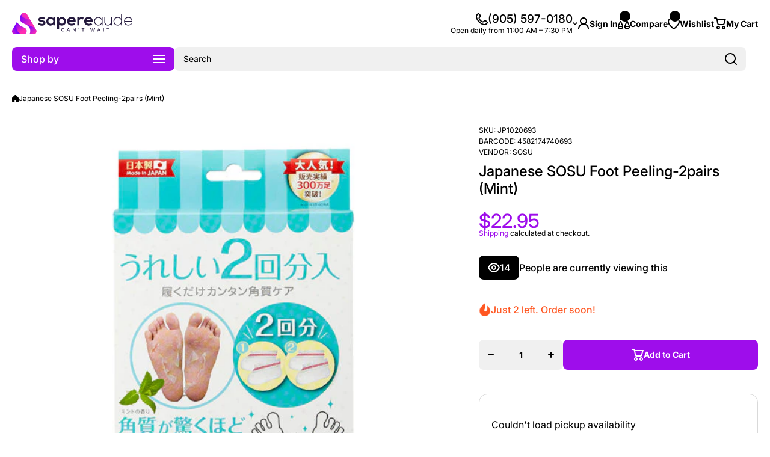

--- FILE ---
content_type: text/html; charset=utf-8
request_url: https://www.sapereaudeinc.com/products/%E6%97%A5%E6%9C%ACsosu%E8%84%9A%E9%83%A8%E5%8E%BB%E6%AD%BB%E7%9A%AE-2pairs%E8%96%84%E8%8D%B7
body_size: 61246
content:
<!doctype html>
<html class="no-js" lang="en">
  <head>
    <meta charset="utf-8">
    <meta http-equiv="X-UA-Compatible" content="IE=edge">
    <meta name="viewport" content="width=device-width,initial-scale=1">
    <meta name="theme-color" content="">
    <link rel="canonical" href="https://www.sapereaudeinc.com/products/%e6%97%a5%e6%9c%acsosu%e8%84%9a%e9%83%a8%e5%8e%bb%e6%ad%bb%e7%9a%ae-2pairs%e8%96%84%e8%8d%b7"><link rel="icon" type="image/png" href="//www.sapereaudeinc.com/cdn/shop/files/SAI_favcon_152.png?crop=center&height=32&v=1636998832&width=32"><link rel="preconnect" href="https://fonts.shopifycdn.com" crossorigin><title>
      Japanese SOSU Foot Peeling-2pairs (Mint)
 &ndash; Sapere Aude Inc|启蒙时代</title>

    
      <meta name="description" content="Rejuvenate the skin and soles of your feet with this Foot Peeling Pack Perorin. Wear this for 7 days and it will be like you got a brand new foot. Just swipe on a foot wrap for an hour, and five or seven days later, your bad skin will come off in no time. Mint scent. The feet will feel icy and cool, which is very comfo">
    

    

<meta property="og:site_name" content="Sapere Aude Inc|启蒙时代">
<meta property="og:url" content="https://www.sapereaudeinc.com/products/%e6%97%a5%e6%9c%acsosu%e8%84%9a%e9%83%a8%e5%8e%bb%e6%ad%bb%e7%9a%ae-2pairs%e8%96%84%e8%8d%b7">
<meta property="og:title" content="Japanese SOSU Foot Peeling-2pairs (Mint)">
<meta property="og:type" content="product">
<meta property="og:description" content="Rejuvenate the skin and soles of your feet with this Foot Peeling Pack Perorin. Wear this for 7 days and it will be like you got a brand new foot. Just swipe on a foot wrap for an hour, and five or seven days later, your bad skin will come off in no time. Mint scent. The feet will feel icy and cool, which is very comfo"><meta property="og:image" content="http://www.sapereaudeinc.com/cdn/shop/products/4582174740693-3-600x600.jpg?v=1648242946">
  <meta property="og:image:secure_url" content="https://www.sapereaudeinc.com/cdn/shop/products/4582174740693-3-600x600.jpg?v=1648242946">
  <meta property="og:image:width" content="600">
  <meta property="og:image:height" content="600"><meta property="og:price:amount" content="22.95">
  <meta property="og:price:currency" content="CAD"><meta name="twitter:card" content="summary_large_image">
<meta name="twitter:title" content="Japanese SOSU Foot Peeling-2pairs (Mint)">
<meta name="twitter:description" content="Rejuvenate the skin and soles of your feet with this Foot Peeling Pack Perorin. Wear this for 7 days and it will be like you got a brand new foot. Just swipe on a foot wrap for an hour, and five or seven days later, your bad skin will come off in no time. Mint scent. The feet will feel icy and cool, which is very comfo">
    

    <script async crossorigin fetchpriority="high" src="/cdn/shopifycloud/importmap-polyfill/es-modules-shim.2.4.0.js"></script>
<script src="//www.sapereaudeinc.com/cdn/shop/t/13/assets/constants.js?v=58251544750838685771762459346" defer="defer"></script>
    <script src="//www.sapereaudeinc.com/cdn/shop/t/13/assets/pubsub.js?v=158357773527763999511762459346" defer="defer"></script>
    <script src="//www.sapereaudeinc.com/cdn/shop/t/13/assets/global.js?v=34503892538573952131762459346" defer="defer"></script>

    <script>window.performance && window.performance.mark && window.performance.mark('shopify.content_for_header.start');</script><meta name="facebook-domain-verification" content="et0i6nez6g9zsl0ry4h1a7myzz2kqi">
<meta name="facebook-domain-verification" content="5wtaqi6qb0eow4guiq69vqn5t88hvh">
<meta name="facebook-domain-verification" content="4w6qsqid52muqf4hhr18c47nk7s4zu">
<meta name="google-site-verification" content="wcM7QtPKMgX_UkRr-ZRvCcKrSWR1jfekMeQkfPzB4V4">
<meta id="shopify-digital-wallet" name="shopify-digital-wallet" content="/58100613305/digital_wallets/dialog">
<link rel="alternate" hreflang="x-default" href="https://www.sapereaudeinc.com/products/%E6%97%A5%E6%9C%ACsosu%E8%84%9A%E9%83%A8%E5%8E%BB%E6%AD%BB%E7%9A%AE-2pairs%E8%96%84%E8%8D%B7">
<link rel="alternate" hreflang="zh-Hans-US" href="https://www.sapereaudeinc.com/zh-us/products/%E6%97%A5%E6%9C%ACsosu%E8%84%9A%E9%83%A8%E5%8E%BB%E6%AD%BB%E7%9A%AE-2pairs%E8%96%84%E8%8D%B7">
<link rel="alternate" type="application/json+oembed" href="https://www.sapereaudeinc.com/products/%e6%97%a5%e6%9c%acsosu%e8%84%9a%e9%83%a8%e5%8e%bb%e6%ad%bb%e7%9a%ae-2pairs%e8%96%84%e8%8d%b7.oembed">
<script async="async" src="/checkouts/internal/preloads.js?locale=en-CA"></script>
<script id="shopify-features" type="application/json">{"accessToken":"a4c07f75cac5171db058457680df6086","betas":["rich-media-storefront-analytics"],"domain":"www.sapereaudeinc.com","predictiveSearch":false,"shopId":58100613305,"locale":"en"}</script>
<script>var Shopify = Shopify || {};
Shopify.shop = "sapere-aude-inc.myshopify.com";
Shopify.locale = "en";
Shopify.currency = {"active":"CAD","rate":"1.0"};
Shopify.country = "CA";
Shopify.theme = {"name":"install-me-wokiee-3-0-1","id":183592452405,"schema_name":"Wokiee","schema_version":"3.0.1","theme_store_id":null,"role":"main"};
Shopify.theme.handle = "null";
Shopify.theme.style = {"id":null,"handle":null};
Shopify.cdnHost = "www.sapereaudeinc.com/cdn";
Shopify.routes = Shopify.routes || {};
Shopify.routes.root = "/";</script>
<script type="module">!function(o){(o.Shopify=o.Shopify||{}).modules=!0}(window);</script>
<script>!function(o){function n(){var o=[];function n(){o.push(Array.prototype.slice.apply(arguments))}return n.q=o,n}var t=o.Shopify=o.Shopify||{};t.loadFeatures=n(),t.autoloadFeatures=n()}(window);</script>
<script id="shop-js-analytics" type="application/json">{"pageType":"product"}</script>
<script defer="defer" async type="module" src="//www.sapereaudeinc.com/cdn/shopifycloud/shop-js/modules/v2/client.init-shop-cart-sync_DtuiiIyl.en.esm.js"></script>
<script defer="defer" async type="module" src="//www.sapereaudeinc.com/cdn/shopifycloud/shop-js/modules/v2/chunk.common_CUHEfi5Q.esm.js"></script>
<script type="module">
  await import("//www.sapereaudeinc.com/cdn/shopifycloud/shop-js/modules/v2/client.init-shop-cart-sync_DtuiiIyl.en.esm.js");
await import("//www.sapereaudeinc.com/cdn/shopifycloud/shop-js/modules/v2/chunk.common_CUHEfi5Q.esm.js");

  window.Shopify.SignInWithShop?.initShopCartSync?.({"fedCMEnabled":true,"windoidEnabled":true});

</script>
<script>(function() {
  var isLoaded = false;
  function asyncLoad() {
    if (isLoaded) return;
    isLoaded = true;
    var urls = ["\/\/cdn.ywxi.net\/js\/partner-shopify.js?shop=sapere-aude-inc.myshopify.com","https:\/\/d23dclunsivw3h.cloudfront.net\/redirect-app.js?shop=sapere-aude-inc.myshopify.com","\/\/cdn.shopify.com\/proxy\/7e031a19a4709fa6639315a692298a8c84fb37d8995b421c043a55fa8d8706f0\/storage.googleapis.com\/timesact-resources\/scripts\/timesactV3.js?shop=sapere-aude-inc.myshopify.com\u0026sp-cache-control=cHVibGljLCBtYXgtYWdlPTkwMA","https:\/\/po.kaktusapp.com\/storage\/js\/kaktus_preorder-sapere-aude-inc.myshopify.com.js?ver=67\u0026shop=sapere-aude-inc.myshopify.com"];
    for (var i = 0; i < urls.length; i++) {
      var s = document.createElement('script');
      s.type = 'text/javascript';
      s.async = true;
      s.src = urls[i];
      var x = document.getElementsByTagName('script')[0];
      x.parentNode.insertBefore(s, x);
    }
  };
  if(window.attachEvent) {
    window.attachEvent('onload', asyncLoad);
  } else {
    window.addEventListener('load', asyncLoad, false);
  }
})();</script>
<script id="__st">var __st={"a":58100613305,"offset":-18000,"reqid":"0ae86597-7d34-4c85-9e94-8f15190fb46d-1767602829","pageurl":"www.sapereaudeinc.com\/products\/%E6%97%A5%E6%9C%ACsosu%E8%84%9A%E9%83%A8%E5%8E%BB%E6%AD%BB%E7%9A%AE-2pairs%E8%96%84%E8%8D%B7","u":"2858ac6fc05b","p":"product","rtyp":"product","rid":7269129322681};</script>
<script>window.ShopifyPaypalV4VisibilityTracking = true;</script>
<script id="captcha-bootstrap">!function(){'use strict';const t='contact',e='account',n='new_comment',o=[[t,t],['blogs',n],['comments',n],[t,'customer']],c=[[e,'customer_login'],[e,'guest_login'],[e,'recover_customer_password'],[e,'create_customer']],r=t=>t.map((([t,e])=>`form[action*='/${t}']:not([data-nocaptcha='true']) input[name='form_type'][value='${e}']`)).join(','),a=t=>()=>t?[...document.querySelectorAll(t)].map((t=>t.form)):[];function s(){const t=[...o],e=r(t);return a(e)}const i='password',u='form_key',d=['recaptcha-v3-token','g-recaptcha-response','h-captcha-response',i],f=()=>{try{return window.sessionStorage}catch{return}},m='__shopify_v',_=t=>t.elements[u];function p(t,e,n=!1){try{const o=window.sessionStorage,c=JSON.parse(o.getItem(e)),{data:r}=function(t){const{data:e,action:n}=t;return t[m]||n?{data:e,action:n}:{data:t,action:n}}(c);for(const[e,n]of Object.entries(r))t.elements[e]&&(t.elements[e].value=n);n&&o.removeItem(e)}catch(o){console.error('form repopulation failed',{error:o})}}const l='form_type',E='cptcha';function T(t){t.dataset[E]=!0}const w=window,h=w.document,L='Shopify',v='ce_forms',y='captcha';let A=!1;((t,e)=>{const n=(g='f06e6c50-85a8-45c8-87d0-21a2b65856fe',I='https://cdn.shopify.com/shopifycloud/storefront-forms-hcaptcha/ce_storefront_forms_captcha_hcaptcha.v1.5.2.iife.js',D={infoText:'Protected by hCaptcha',privacyText:'Privacy',termsText:'Terms'},(t,e,n)=>{const o=w[L][v],c=o.bindForm;if(c)return c(t,g,e,D).then(n);var r;o.q.push([[t,g,e,D],n]),r=I,A||(h.body.append(Object.assign(h.createElement('script'),{id:'captcha-provider',async:!0,src:r})),A=!0)});var g,I,D;w[L]=w[L]||{},w[L][v]=w[L][v]||{},w[L][v].q=[],w[L][y]=w[L][y]||{},w[L][y].protect=function(t,e){n(t,void 0,e),T(t)},Object.freeze(w[L][y]),function(t,e,n,w,h,L){const[v,y,A,g]=function(t,e,n){const i=e?o:[],u=t?c:[],d=[...i,...u],f=r(d),m=r(i),_=r(d.filter((([t,e])=>n.includes(e))));return[a(f),a(m),a(_),s()]}(w,h,L),I=t=>{const e=t.target;return e instanceof HTMLFormElement?e:e&&e.form},D=t=>v().includes(t);t.addEventListener('submit',(t=>{const e=I(t);if(!e)return;const n=D(e)&&!e.dataset.hcaptchaBound&&!e.dataset.recaptchaBound,o=_(e),c=g().includes(e)&&(!o||!o.value);(n||c)&&t.preventDefault(),c&&!n&&(function(t){try{if(!f())return;!function(t){const e=f();if(!e)return;const n=_(t);if(!n)return;const o=n.value;o&&e.removeItem(o)}(t);const e=Array.from(Array(32),(()=>Math.random().toString(36)[2])).join('');!function(t,e){_(t)||t.append(Object.assign(document.createElement('input'),{type:'hidden',name:u})),t.elements[u].value=e}(t,e),function(t,e){const n=f();if(!n)return;const o=[...t.querySelectorAll(`input[type='${i}']`)].map((({name:t})=>t)),c=[...d,...o],r={};for(const[a,s]of new FormData(t).entries())c.includes(a)||(r[a]=s);n.setItem(e,JSON.stringify({[m]:1,action:t.action,data:r}))}(t,e)}catch(e){console.error('failed to persist form',e)}}(e),e.submit())}));const S=(t,e)=>{t&&!t.dataset[E]&&(n(t,e.some((e=>e===t))),T(t))};for(const o of['focusin','change'])t.addEventListener(o,(t=>{const e=I(t);D(e)&&S(e,y())}));const B=e.get('form_key'),M=e.get(l),P=B&&M;t.addEventListener('DOMContentLoaded',(()=>{const t=y();if(P)for(const e of t)e.elements[l].value===M&&p(e,B);[...new Set([...A(),...v().filter((t=>'true'===t.dataset.shopifyCaptcha))])].forEach((e=>S(e,t)))}))}(h,new URLSearchParams(w.location.search),n,t,e,['guest_login'])})(!0,!0)}();</script>
<script integrity="sha256-4kQ18oKyAcykRKYeNunJcIwy7WH5gtpwJnB7kiuLZ1E=" data-source-attribution="shopify.loadfeatures" defer="defer" src="//www.sapereaudeinc.com/cdn/shopifycloud/storefront/assets/storefront/load_feature-a0a9edcb.js" crossorigin="anonymous"></script>
<script data-source-attribution="shopify.dynamic_checkout.dynamic.init">var Shopify=Shopify||{};Shopify.PaymentButton=Shopify.PaymentButton||{isStorefrontPortableWallets:!0,init:function(){window.Shopify.PaymentButton.init=function(){};var t=document.createElement("script");t.src="https://www.sapereaudeinc.com/cdn/shopifycloud/portable-wallets/latest/portable-wallets.en.js",t.type="module",document.head.appendChild(t)}};
</script>
<script data-source-attribution="shopify.dynamic_checkout.buyer_consent">
  function portableWalletsHideBuyerConsent(e){var t=document.getElementById("shopify-buyer-consent"),n=document.getElementById("shopify-subscription-policy-button");t&&n&&(t.classList.add("hidden"),t.setAttribute("aria-hidden","true"),n.removeEventListener("click",e))}function portableWalletsShowBuyerConsent(e){var t=document.getElementById("shopify-buyer-consent"),n=document.getElementById("shopify-subscription-policy-button");t&&n&&(t.classList.remove("hidden"),t.removeAttribute("aria-hidden"),n.addEventListener("click",e))}window.Shopify?.PaymentButton&&(window.Shopify.PaymentButton.hideBuyerConsent=portableWalletsHideBuyerConsent,window.Shopify.PaymentButton.showBuyerConsent=portableWalletsShowBuyerConsent);
</script>
<script data-source-attribution="shopify.dynamic_checkout.cart.bootstrap">document.addEventListener("DOMContentLoaded",(function(){function t(){return document.querySelector("shopify-accelerated-checkout-cart, shopify-accelerated-checkout")}if(t())Shopify.PaymentButton.init();else{new MutationObserver((function(e,n){t()&&(Shopify.PaymentButton.init(),n.disconnect())})).observe(document.body,{childList:!0,subtree:!0})}}));
</script>
<link id="shopify-accelerated-checkout-styles" rel="stylesheet" media="screen" href="https://www.sapereaudeinc.com/cdn/shopifycloud/portable-wallets/latest/accelerated-checkout-backwards-compat.css" crossorigin="anonymous">
<style id="shopify-accelerated-checkout-cart">
        #shopify-buyer-consent {
  margin-top: 1em;
  display: inline-block;
  width: 100%;
}

#shopify-buyer-consent.hidden {
  display: none;
}

#shopify-subscription-policy-button {
  background: none;
  border: none;
  padding: 0;
  text-decoration: underline;
  font-size: inherit;
  cursor: pointer;
}

#shopify-subscription-policy-button::before {
  box-shadow: none;
}

      </style>

<script>window.performance && window.performance.mark && window.performance.mark('shopify.content_for_header.end');</script>
<script></script>
<style data-shopify>
@font-face {
  font-family: Inter;
  font-weight: 400;
  font-style: normal;
  font-display: swap;
  src: url("//www.sapereaudeinc.com/cdn/fonts/inter/inter_n4.b2a3f24c19b4de56e8871f609e73ca7f6d2e2bb9.woff2") format("woff2"),
       url("//www.sapereaudeinc.com/cdn/fonts/inter/inter_n4.af8052d517e0c9ffac7b814872cecc27ae1fa132.woff") format("woff");
}

  @font-face {
  font-family: Inter;
  font-weight: 700;
  font-style: normal;
  font-display: swap;
  src: url("//www.sapereaudeinc.com/cdn/fonts/inter/inter_n7.02711e6b374660cfc7915d1afc1c204e633421e4.woff2") format("woff2"),
       url("//www.sapereaudeinc.com/cdn/fonts/inter/inter_n7.6dab87426f6b8813070abd79972ceaf2f8d3b012.woff") format("woff");
}

  @font-face {
  font-family: Inter;
  font-weight: 400;
  font-style: italic;
  font-display: swap;
  src: url("//www.sapereaudeinc.com/cdn/fonts/inter/inter_i4.feae1981dda792ab80d117249d9c7e0f1017e5b3.woff2") format("woff2"),
       url("//www.sapereaudeinc.com/cdn/fonts/inter/inter_i4.62773b7113d5e5f02c71486623cf828884c85c6e.woff") format("woff");
}

  @font-face {
  font-family: Inter;
  font-weight: 700;
  font-style: italic;
  font-display: swap;
  src: url("//www.sapereaudeinc.com/cdn/fonts/inter/inter_i7.b377bcd4cc0f160622a22d638ae7e2cd9b86ea4c.woff2") format("woff2"),
       url("//www.sapereaudeinc.com/cdn/fonts/inter/inter_i7.7c69a6a34e3bb44fcf6f975857e13b9a9b25beb4.woff") format("woff");
}

@font-face {
  font-family: Inter;
  font-weight: 500;
  font-style: normal;
  font-display: swap;
  src: url("//www.sapereaudeinc.com/cdn/fonts/inter/inter_n5.d7101d5e168594dd06f56f290dd759fba5431d97.woff2") format("woff2"),
       url("//www.sapereaudeinc.com/cdn/fonts/inter/inter_n5.5332a76bbd27da00474c136abb1ca3cbbf259068.woff") format("woff");
}

:root {
    --duration-short: .2s;
    --duration-medium: .3s;
    --duration-large: .5s;
    --animation-bezier: ease;--font-body-family: Inter, sans-serif;
    --font-body-style: normal;
    --font-body-weight: 400;
    --font-body-weight-bold: 700;
    --font-button-weight: 700;--font-heading-family: Inter, sans-serif;
    --font-heading-style: normal;
    --font-heading-weight: 500;--font-heading-line-height: normal;--font-heading-scale: 1.0;
    --font-body-scale: 1.0;
    
    --color-body-background: #ffffff;
    --color-body-background-rgb: 255, 255, 255;
    --color-secondary-background: #f0f0f0;
    --color-secondary-background-rgb: 240, 240, 240;
    --color-section-background: var(--color-secondary-background);
    --color-base:#000000;
    --color-base-rgb: 0, 0, 0;
    --color-accent:#9e0deb;
    --color-lines: #D9D9D9;
    --color-error: #F44336;--color-tooltip:#000000;--color-media-background:#FFFFFF;
    --color-media-background-hover:#000000;--color-media-icon:#000000;--color-media-icon-hover:#ffffff;--color-media-icon-main:var(--color-media-icon, var(--color-base));
    --color-media-icon-hover-main:var(--color-media-icon-hover, var(--color-base));
    --swiper-pagination-bullet-main:var(--swiper-pagination-bullet, var(--color-base));
    --swiper-pagination-arrow-main:var(--swiper-pagination-arrow, var(--color-base));--color-tooltip-text:#ffffff;
    
    --color-heading-main:var(--color-heading, var(--color-base));
    --color-subheading-main:var(--color-subheading, var(--color-accent));
    --color-text-main:var(--color-text, var(--color-base));
    --color-text-link-main:var(--color-text-link, var(--color-accent));
    --color-text-link-hover-main:var(--color-text-link-hover, var(--color-accent));
    --color-text-icons-main:var(--color-text-icons, var(--color-base));
    --color-icons-main:var(--color-icons, var(--color-base));
    --color-icons-hover-main:var(--color-icons-hover, var(--color-accent));
    --color-social-icons-main:var(--color-social-icons, var(--color-base));
    --color-social-icons-hover-main:var(--color-social-icons-hover, var(--color-accent));
    --color-tooltip-main:var(--color-tooltip, var(--color-accent));
    --color-image-overlay:var(--color-img-overlay, var(--color-base-rgb));
    --color-image-overlay-hex:var(--color-img-overlay-hex, var(--color-base));--color-card-text-main:var(--color-card-text, var(--color-base));
    --color-product-name-main:var(--color-product-name, var(--color-base));
    --color-product-name-main-hover:var(--color-product-name-hover, var(--color-accent));
    --color-price-main:var(--color-price, var(--color-accent));
    --color-save-price:#f44336;
    --color-old-price-main:var(--color-old-price, var(--color-accent));
    --color-meta-products-main:var(--color-meta-products, var(--color-base));
    --color-meta-products-main-hover:var(--color-meta-products-hover, var(--color-accent));
    --color-save-badge:#F44336;
    --color-save-badge-text:#FFFFFF;
    --color-featured-badge:#FF8A00;
    --color-featured-badge-text:#FFFFFF;
    --color-soldout-badge-main:var(--color-soldout-badge, var(--color-base));
    --color-soldout-badge-text:#FFFFFF;
    --color-interface-button:#FFFFFF;
    --color-interface-button-text-main:var(--color-interface-button-text, var(--color-base));
    --color-interface-button-hover-main:var(--color-interface-button-hover, var(--color-base));
    --color-interface-button-text-hover:#FFFFFF;

    --color-interface-button-external:#f0f0f0;
    --color-interface-button-text-main-external:var(--color-interface-button-text-external, var(--color-base));
    --color-interface-button-hover-main-external:var(--color-interface-button-hover-external, var(--color-base));
    --color-interface-button-text-hover-external:#FFFFFF;
    
    --color-countdown-bg:#FFFFFF;
    --color-countdown-text-main:var(--color-countdown-text, var(--color-base));
    --color-image-preloader-bg:#F5F5F5;

    --color-rating-active-main:#FFAB00;
    --color-rating-base-main:#FFE6B3;--color-free-delivery-bar-main:var(--color-free-delivery-bar, var(--color-accent));
    --color-free-delivery-bar-text-main:var(--color-free-delivery-bar-text, var(--color-base));
    --color-free-delivery-bar-full:#9e0deb;        
    
    --color-simple-dropdown: #ffffff;
    --radius-menu:8px;
    --shadow-modal:4px 8px 20px 0px; /* !!!!!! */
    --shadow-modal-color:#00000017; /* !!!!!! */--shadow: 4px 8px 20px 0 var(--color-shadow-block, rgba(0, 0, 0, 0.15));
    --shadow-mobile: 4px 8px 20px 0 var(--color-shadow-block-mobile, rgba(0, 0, 0, 0.4));--animation-underline-thin: 1px;
    
    --radius: 14px;
    --radius-image: 8px;
    --radius-input: 8px;
    --radius-badge: 8px;
    --radius-button: 8px;
    --radius-button-product-page: 8px;
    --radius-checkbox:14px;
    --radius-table: 8px;
    --radius-color-picker: 100px;
    --radius-button-swatches: 6px;
    --radius-tooltip: 6px;

    --color-input-border:rgba(0,0,0,0);
    --color-input-background-active: #ffffff;
    --color-input-outline-active: #E0E5FF;
    --border-width--input: 1px;/* 1 - 3*/
    --form_field-height: 40px;

    --button-height:40px;
    --button-height-mob:40px;
    --button-width-wide:300px;
    --button-height-big:50px;
    --button-height-big-mob:50px;
    --button-card-width:100%;
    --button-card-width-mob:100%;
    --product-card-price-size: 20px;
    --product-card-price-size-mobile: 20px;--color-input-background-main:var(--color-input-background, var(--color-secondary-background));
    --color-input-text-main:var(--color-input-text, var(--color-base));
    --color-input-icon-main:var(--color-input-icon, var(--color-base));
    --color-input-border-active-main:var(--color-input-border-active, var(--color-accent));
    --color-input-text-active-main:var(--color-input-text-active, var(--color-base));
    --color-input-icon-active-main:var(--color-input-icon-active, var(--color-accent));--color-checkbox-background:var(--color-secondary-background);
    --color-checkbox-border:rgba(0,0,0,0);--color-checkbox-text:var(--color-base);--color-checkbox-background-focused:var(--color-base);--color-checkbox-border-focused:var(--color-base);--color-checkbox-text-hover:var(--color-base);
    --color-checkbox-icon-focused:#ffffff;--color-button-text-dynamic:#ffffff;--color-button-text-dynamic-hover:#ffffff;--color-link-button:var(--color-link-button__, var(--color-accent));
    --color-link-button-icon:var(--color-link-button-icon__, var(--color-accent));
    --color-link-button-hover:var(--color-link-button-hover__, var(--color-base));
    --color-link-button-icon-hover:var(--color-link-button-icon-hover__, var(--color-base));--color-button-opacity-hover_main:1;--color-button-border_main:rgba(0,0,0,0);
    --color-button-border-hover_main:rgba(0,0,0,0);--color-button-text_main:#ffffff;--color-button-text-hover_main:#ffffff;--color-button-icon_main:#ffffff;--color-button-icon-hover_main:#ffffff;--border-button-width_main:0px;--border-button-width-hover_main:0px;
    --border-button-width-value_main:1px;--shadow-button_main:none;
    --shadow-button-hover_main:none;--color-button_secondary:rgba(0,0,0,0);--color-button-opacity-hover_secondary:1;--color-button-border_secondary:var(--color-accent);
    --color-button-border-hover_secondary:rgba(0,0,0,0);--color-button-text-hover_secondary:#ffffff;--color-button-icon-hover_secondary:#ffffff;--border-button-width_secondary:1px;--border-button-width-hover_secondary:0px;
    --border-button-width-value_secondary:1px;--shadow-button_secondary:none;
    --shadow-button-hover_secondary:none;--color-button_checkout:#9e0deb;--color-button-opacity-hover_checkout:1;--color-button-border_checkout:rgba(0,0,0,0);
    --color-button-border-hover_checkout:rgba(0,0,0,0);--color-button-text_checkout:#ffffff;--color-button-text-hover_checkout:#ffffff;--color-button-icon_checkout:#ffffff;--color-button-icon-hover_checkout:#ffffff;--border-button-width_checkout:0px;--border-button-width-hover_checkout:0px;
    --border-button-width-value_checkout:0px;--shadow-button_checkout:none;
    --shadow-button-hover_checkout:none;--color-button_addtocart:#9e0deb;--color-button-opacity-hover_addtocart:1;--color-button-border_addtocart:rgba(0,0,0,0);
    --color-button-border-hover_addtocart:rgba(0,0,0,0);--color-button-text_addtocart:#ffffff;--color-button-text-hover_addtocart:#ffffff;--color-button-icon_addtocart:#ffffff;--color-button-icon-hover_addtocart:#ffffff;--border-button-width_addtocart:0px;--border-button-width-hover_addtocart:0px;
    --border-button-width-value_addtocart:0px;--shadow-button_addtocart:none;
    --shadow-button-hover_addtocart:none;--color-button-opacity-hover_wishlistpage:1;--color-button-border_wishlistpage:rgba(0,0,0,0);
    --color-button-border-hover_wishlistpage:rgba(0,0,0,0);--color-button-text_wishlistpage:;--color-button-text-hover_wishlistpage:;--color-button-icon-hover_wishlistpage:#ffffff;--border-button-width_wishlistpage:0px;--border-button-width-hover_wishlistpage:0px;
    --border-button-width-value_wishlistpage:0px;--shadow-button_wishlistpage:none;
    --shadow-button-hover_wishlistpage:none;--color-button-opacity-hover_comparepage:1;--color-button-border_comparepage:rgba(0,0,0,0);
    --color-button-border-hover_comparepage:rgba(0,0,0,0);--color-button-text_comparepage:;--color-button-text-hover_comparepage:;--color-button-icon-hover_comparepage:#ffffff;--border-button-width_comparepage:0px;--border-button-width-hover_comparepage:0px;
    --border-button-width-value_comparepage:0px;--shadow-button_comparepage:none;
    --shadow-button-hover_comparepage:none;--color-button-opacity-hover_tabs:1;--color-button-border_tabs:#bdbdbd;
    --color-button-border-hover_tabs:rgba(0,0,0,0);--color-button-text-hover_tabs:#ffffff;--color-button-icon_tabs:;--color-button-icon-hover_tabs:;--border-button-width_tabs:0px;--border-button-width-hover_tabs:0px;
    --border-button-width-value_tabs:0px;--shadow-button_tabs:none;
    --shadow-button-hover_tabs:none;--color-button_swatches:#ffffff;
    --color-button-hover_swatches:#000000;
    --color-button-border_swatches:#bdbdbd;--color-button-border-hover_swatches:#000000;--color-button-text-hover_swatches:#ffffff;--border-button-width_swatches:1px;
    --border-button-width-hover_swatches:1px;
    --border-button-width-value_swatches:1px;--color-button-soldout_swatches:var(--color-secondary-background);--color-border-soldout_swatches:var(--color-lines);--color-text-soldout_swatches:var(--color-base);--color-button_cardswatches:#ffffff;
    --color-button-hover_cardswatches:#000000;
    --color-button-border_cardswatches:#bdbdbd;--color-button-border-hover_cardswatches:#000000;--color-button-text-hover_cardswatches:#ffffff;--border-button-width_cardswatches:1px;
    --border-button-width-hover_cardswatches:1px;
    --border-button-width-value_cardswatches:1px;--color-button-soldout_cardswatches:var(--color-secondary-background);--color-border-soldout_cardswatches:var(--color-lines);--color-text-soldout_cardswatches:var(--color-base);--color-button_filter:#ffffff;
    --color-button-hover_filter:#000000;
    --color-button-border_filter:#bdbdbd;--color-button-border-hover_filter:#000000;--color-button-text-hover_filter:#FFFFFF;--border-button-width_filter:1px;
    --border-button-width-hover_filter:1px;
    --border-button-width-value_filter:1px;--color-button-soldout_filter:var(--color-secondary-background);--color-border-soldout_filter:var(--color-lines);--color-text-soldout_filter:var(--color-base);--color-button_filter_reset:var(--color-secondary-background);
    --color-button-hover_filter_reset:rgba(0,0,0,0);
    --color-button-border_filter_reset:rgba(0,0,0,0);--color-button-border-hover_filter_reset:var(--color-base);--border-button-width_filter_reset:1px;
    --border-button-width-hover_filter_reset:1px;
    --border-button-width-value_filter_reset:1px;--color-button-soldout_filter_reset:;--color-border-soldout_filter_reset:;--color-text-soldout_filter_reset:;--shadow-header:3px 4px 18px 0 rgba(0, 0, 0, 0.15);--shadow-header-mobile:none;--color_button_reset_all_main:var(--color_button_reset_all, var(--color-base));
    --color_button_reset_all_hover_main:var(--color_button_reset_all_hover, var(--color-accent));
   
    --main-text-top-offset:20px;
    --main-text-bottom-offset:0px;
    --main-text-section-top-offset:16px;
    --main-form-elements-top-offset:16px;
    --main-row-gap-mobile:15px;

    --product-name-size:calc(14px * var(--font-body-scale));
    --product-name-size-mobile:calc(14px * var(--font-body-scale));

    --color-background-pagination-hover:#F5F5F5;

    --font-body-size:calc(16px * var(--font-body-scale));
    --font-body-line-height:normal;
    --font-body2-size:calc(14px * var(--font-body-scale));
    --font-body2-line-height:normal;
    --font-body3-size:calc(12px * var(--font-body-scale));    
    --font-body3-line-height:normal;
    --font-body3-size-no-scale:12px;

    --page-width:1600px;
    --padding-wide-horizontal: 20px;
    --page-padding:20px;
    --padding-wide-horizontal-tablet: 20px;
    --page-padding-phone: 15px;

    --sections-top-spacing:80px;
    --sections-top-spacing-mobile:50px;
    --sections-top-spacing--medium:40px;
    --sections-top-spacing--medium-mobile:30px;
    --sections-top-spacing--small:20px;
    --sections-top-spacing--small-mobile:15px;

    --default-svg-placeholder-aspect-ratio:1.3325;
    --default-svg-placeholder-aspect-ratio-square:1;--auto-text-color-button-light:#ffffff;
    --auto-text-color-button-dark:var(--color-base);--auto-base-bg-color-text:#ffffff;--auto-accent-color-bg: #9e0deb;
    --auto-accent-color-text:#000000;--visual-display-mask-svg:      url('data:image/svg+xml;utf8,<svg xmlns="http://www.w3.org/2000/svg" preserveAspectRatio="none"><rect x="0" y="0" width="calc(100% - 0px)" height="calc(100% - 0px)" rx="8px" fill="black"/></svg>');
    --visual-display-mask-svg-hover:url('data:image/svg+xml;utf8,<svg xmlns="http://www.w3.org/2000/svg" preserveAspectRatio="none"><rect x="0" y="0" width="calc(100% - 0px)" height="calc(100% - 0px)" rx="4px" fill="black"/></svg>');
    --visual-display-mask-svg-round:url('data:image/svg+xml;utf8,<svg xmlns="http://www.w3.org/2000/svg" preserveAspectRatio="none"><rect x="0" y="0" width="calc(100% - 0px)" height="calc(100% - 0px)" rx="50%" fill="black"/></svg>');
  }
  @media (max-width:1024px){
    :root {
      --shadow: var(--shadow-mobile);
    }
  }
  @media (max-width:576px){
    :root {
      --font-heading-scale: 1.0;
      --font-body-scale: 1.0;
      --font-body-size: calc(16px * var(--font-body-scale));
      --font-body2-size: calc(14px * var(--font-body-scale));
      --font-body3-size: calc(12px * var(--font-body-scale));}
  }

  *,
  *::before,
  *::after {
    box-sizing: border-box;
  }
  html {
    box-sizing: border-box;
    height: 100%;
    scroll-behavior: smooth;
  }
  body {
    display: grid;
    grid-template-rows: auto auto 1fr auto;
    grid-template-columns: 100%;
    min-height: 100%;
    margin: 0;
    font-size: var(--font-body-size);
    line-height: var(--font-body-line-height);
    color: var(--color-base);
    background: var(--color-body-background);
    font-family: var(--font-body-family);
    font-style: var(--font-body-style);
    font-weight: var(--font-body-weight);
    -webkit-text-size-adjust: none;
    text-size-adjust: none;
    overflow-x: hidden;
  }
  [id*="theme-section-"]{
    color: var(--color-text, var(--color-base-section, var(--color-base)));
  }
  .section-text-top-offset{
    --main-text-top-offset:var(--main-text-section-top-offset);
    --main-text-bottom-offset:0;
  }
  .visually-hidden {
    position: absolute!important;
    overflow: hidden;
    margin: -1px;
    border: 0;
    clip: rect(0 0 0 0);
    word-wrap: normal!important;
  }
  .visually-hidden:not(:focus),
  .visually-hidden:not(:focus-visible){
    width: 1px;
    height: 1px;
    padding: 0;
  }table thead th,
  h1,h2,h3,h4,h5,h6,.h1,.h2,.h3,.h4,.h5,.h6{
    letter-spacing:0.0rem;
  }.popup-modal{
    position: fixed;
    overflow: hidden;
  }
  .popup-modal:not(.active){
    opacity: 0;
    visibility: hidden;
    pointer-events: none;
    z-index: -1;
  }
  .custom__scrollbar::-webkit-scrollbar{
    width: 3px;
  }
  .custom__scrollbar--horizontal::-webkit-scrollbar{
    width: 20px;
    height: 3px;
  } 
  .custom__scrollbar::-webkit-scrollbar-track {
    background: transparent;
  }
  .custom__scrollbar::-webkit-scrollbar-thumb {
    background: #D9D9D9;
    border-radius: 14px;
  }
  .custom__scrollbar::-webkit-scrollbar-thumb:hover {
    background:#000000;
  }
  .swiper:not(.swiper-buttons-initialized)~.swiper-control-container{
    display: none;
  }.js img.image-show--fadein:not([src*="data:image/png"]){
    opacity:0;
  }
  .js img.image-show--fadein{
    transition: opacity 1s var(--animation-bezier);
  }
  .js img.image-show--fadein.image-loaded{
    opacity: 1;
  }.collection-list-type2__bg,
  .banner__block-item__content__items.banner__background-box:before{
    backdrop-filter: saturate(180%) blur(20px);
  }
  sticky-filter-modal button.link{
    backdrop-filter: saturate(180%) blur(20px);
    background: rgb(from var(--color-body-background) r g b / 0.7)!important;
  }
  footersticky-nav .footer-sticky-nav{
    backdrop-filter: saturate(180%) blur(20px);
    background: rgb(from var(--color-body-background) r g b / 0.7)!important;
  }
  .section-header .sticky-activated~header .section-background:not(.header__mobile),
  .section-header .sticky-activated~* .header__main:not(:has(.section-background)),
  .section-header .vertical-sticky.sticky-active-works{
    background: var(--matte-effect-bg, rgb(from var(--color-section-background) r g b / 0.7))!important;
    backdrop-filter: saturate(180%) blur(20px);
    transition: all 0.3s var(--animation-bezier);
  }
  @media (min-width:1025px){
    .section-header:hover .sticky-activated~header .section-background,
    .section-header:hover .sticky-activated~* .header__main:not(:has(.section-background)),
    .section-header:hover .vertical-sticky.sticky-active-works{
      background: var(--color-section-background)!important;
    }
  }
  .section-header .sticky-activated~* .header__mobile{
    background:none !important;
  }
  .section-header .sticky-activated~* .header__mobile:after{
    content:"";
    display:flex;
    position:absolute;
    top:0;
    left:0;
    right:0;
    bottom:0;
    background: rgb(from var(--color-body-background) r g b / 0.7);
    backdrop-filter: saturate(180%) blur(20px);
    z-index:-1;
  }
  .section-header:has(.sticky-header[class*="__mobile"].sticky-header__inited.sticky-activated):not(:has(.stickyinit)),
  .section-header .sticky-activated~* .header__desktop__shadow:not(:has(.header__section-background__boxed)){
    background:none;
  }</style><style>
  .page-width,
  .page-wide{
    --grid-padding: var(--padding-wide-horizontal);
    width: 100%;
    max-width: calc(var(--page-width) + var(--grid-padding) * 2);
    margin-left: auto;
    margin-right: auto;
    padding-left: var(--grid-padding);
    padding-right: var(--grid-padding);
  }
  .page-fullwidth{
    --grid-padding: 0;
    width: 100%;
  }
  .page-fullwidth .fullscreen-page-gap-0{
    --page-padding: 0px;
    gap:0;
  }
  .page-wide{
    width: 100%;
    max-width: unset;
    margin-left: unset;
    margin-right: unset;
  }
  [class*="page-grid-"]{
    display: flex;
    flex-wrap: wrap;
    align-content: flex-start;
    row-gap:var(--page-padding-row, var(--page-padding));
    column-gap:var(--page-padding);
  }
  [class*="page-grid-"].no-row-gap{
    row-gap:0;
  }
  [class*="page-grid-"]>*{
    position: relative;
    flex: 0 0 auto;
    width: 100%;
    max-width:calc((100% - var(--page-padding) * (var(--page-grid-value) - 1)) / var(--page-grid-value));
  }
  [class*="page-grid-"].page-vertical-gap-15{
    row-gap:15px;
  }
  [class*="page-grid-"].page-vertical-gap-40{
    row-gap:40px;
  }
  @media (min-width:577px){
    [class*="page-grid-"].page-gap-20{
      gap:20px;
    }
  }
  @media (min-width:1025px){
    .page-width .page-width-half,
    .page-wide .page-width-half{
      max-width: calc(100% / 2 - var(--page-padding) / 2);
      margin-left: auto;
      margin-right: auto;
    }
    .page-width .page-width-eight,
    .page-wide .page-width-eight{
      max-width: calc(100% - (100% + var(--page-padding)) / 12 * 4);
      margin-left: auto;
      margin-right: auto;
    }
    [class*="page-wid"] .page-width-seven{
      max-width: calc(100% - (100% + var(--page-padding)) / 12 * 5);
      margin-left: auto;
      margin-right: auto;
    }
    [class*="page-wid"] .page-width-nine{
      max-width: calc(100% - (100% + var(--page-padding)) / 12 * 3);
      margin-left: auto;
      margin-right: auto;
    }
    [class*="page-wid"] .page-width-ten{
      max-width: calc(100% - (100% + var(--page-padding)) / 12 * 2);
      margin-left: auto;
      margin-right: auto;
    }
    [class*="page-wid"] .page-width-eleven{
      max-width: calc(100% - (100% + var(--page-padding)) / 12 * 1);
      margin-left: auto;
      margin-right: auto;
    }
    .page-sidebar{
      display: grid;
      grid-template-columns: calc(25% - var(--page-padding) / 2) calc(75% - var(--page-padding) / 2);
      row-gap:20px;
      column-gap:var(--page-padding);
    }
    .page-sidebar.page-sidebar--right{
      grid-template-columns: calc(75% - var(--page-padding) / 2) calc(25% - var(--page-padding) / 2);
    }
  }
  @media (min-width:577px) and (max-width:1024px){
    [class*="page-wid"] .page-width-half-st{
      max-width: calc(100% / 2 - var(--page-padding) / 2);
      margin-left: auto;
      margin-right: auto;
    }
    [class*="page-wid"] .page-width-eight-st{
      max-width: calc(100% - (100% + var(--page-padding)) / 12 * 4);
      margin-left: auto;
      margin-right: auto;
    }
    [class*="page-wid"] .page-width-seven-st{
      max-width: calc(100% - (100% + var(--page-padding)) / 12 * 5);
      margin-left: auto;
      margin-right: auto;
    }
    [class*="page-wid"] .page-width-nine-st{
      max-width: calc(100% - (100% + var(--page-padding)) / 12 * 3);
      margin-left: auto;
      margin-right: auto;
    }
    [class*="page-wid"] .page-width-ten-st{
      max-width: calc(100% - (100% + var(--page-padding)) / 12 * 2);
      margin-left: auto;
      margin-right: auto;
    }
    [class*="page-wid"] .page-width-eleven-st{
      max-width: calc(100% - (100% + var(--page-padding)) / 12 * 1);
      margin-left: auto;
      margin-right: auto;
    }
  }
  @media (max-width:1024px){
    .page-width,
    .page-wide{
      --grid-padding: var(--padding-wide-horizontal-tablet);
    }
  }
  @media (max-width: 576px){
    .page-width,
    .page-wide{
      --grid-padding: 15px;
      --page-padding: var(--page-padding-phone);
    }
    [class*="page-grid-"]{
      row-gap:var(--main-row-gap-mobile);
    }
    [class*="page-grid-sp-2"]{
      row-gap:15px;
    }
  }
  .page-grid-12{
    --page-grid-value: 12;
  }
  .page-grid-11{
    --page-grid-value: 11;
  }
  .page-grid-10{
    --page-grid-value: 10;
  }
  .page-grid-9{
    --page-grid-value: 9;
  }
  .page-grid-8{
    --page-grid-value: 8;
  }
  .page-grid-7{
    --page-grid-value: 7;
  }
  .page-grid-6{
    --page-grid-value: 6;
  }
  .page-grid-5{
    --page-grid-value: 5;
  }
  .page-grid-4{
    --page-grid-value: 4;
  }
  .page-grid-3{
    --page-grid-value: 3;
  }
  .page-grid-2{
    --page-grid-value: 2;
  }
  .page-grid-1{
    --page-grid-value: 1;
  }
  @media (max-width:1440px){
    .page-grid-lg-8{
      --page-grid-value: 8;
    }
    .page-grid-lg-7{
      --page-grid-value: 7;
    }
    .page-grid-lg-6{
      --page-grid-value: 6;
    }
    .page-grid-lg-5{
      --page-grid-value: 5;
    }
    .page-grid-lg-4{
      --page-grid-value: 4;
    }
    .page-grid-lg-3{
      --page-grid-value: 3;
    }
    .page-grid-lg-2{
      --page-grid-value: 2;
    }
    .page-grid-lg-1{
      --page-grid-value: 1;
    }
  }
  @media (max-width:1360px){
    .page-grid-md-6{
      --page-grid-value: 6;
    }
    .page-grid-md-5{
      --page-grid-value: 5;
    }
    .page-grid-md-4{
      --page-grid-value: 4;
    }
    .page-grid-md-3{
      --page-grid-value: 3;
    }
    .page-grid-md-2{
      --page-grid-value: 2;
    }
    .page-grid-md-1{
      --page-grid-value: 1;
    }
  }
  @media (max-width:1024px){
    .page-grid-st-8{
      --page-grid-value: 8;
    }
    .page-grid-st-7{
      --page-grid-value: 7;
    }
    .page-grid-st-6{
      --page-grid-value: 6;
    }
    .page-grid-st-5{
      --page-grid-value: 5;
    }
    .page-grid-st-4{
      --page-grid-value: 4;
    }
    .page-grid-st-3{
      --page-grid-value: 3;
    }
    .page-grid-st-2{
      --page-grid-value: 2;
    }
    .page-grid-st-1{
      --page-grid-value: 1;
    }
  }
  @media (max-width:576px){
    .page-grid-sp-3{
      --page-grid-value: 3;
    }
    .page-grid-sp-2{
      --page-grid-value: 2;
    }
    .page-grid-sp-1{
      --page-grid-value: 1;
    }
  }
  .top-spacing-none{
    --sections-top-spacing-current: 0;
  }
  .top-spacing-small{
    --sections-top-spacing-current: var(--sections-top-spacing--small);
    --sections-top-spacing-current-mobile: var(--sections-top-spacing--small-mobile);
  }
  .top-spacing-medium{
    --sections-top-spacing-current: var(--sections-top-spacing--medium);
    --sections-top-spacing-current-mobile: var(--sections-top-spacing--medium-mobile);
  }
  .top-spacing-normal{
    --sections-top-spacing-current: var(--sections-top-spacing);
    --sections-top-spacing-current-mobile: var(--sections-top-spacing-mobile);
  }
  [class*="top-spacing-"]{
    margin-top: var(--sections-top-spacing-current);
  }
  @media (min-width:1025px){
    .hide-lg{
      display:none !important;
    }
  }
  @media (min-width:577px) and (max-width:1024px){
    .hide-st{
      display:none !important;
    }
  }
  @media (max-width:576px){
    [class*="top-spacing-"]{
      margin-top: var(--sections-top-spacing-current-mobile);
    }
    .hide-sp{
      display:none !important;
    }
  }
  .product-card__image swiper-slider:not(.swiper-initialized) .swiper-slide:not(:first-child){
    display:none;
  }
</style><link href="//www.sapereaudeinc.com/cdn/shop/t/13/assets/base.css?v=175267610853092135151762459345" rel="stylesheet" type="text/css" media="all" />
    
<link rel="preload" as="font" href="//www.sapereaudeinc.com/cdn/fonts/inter/inter_n4.b2a3f24c19b4de56e8871f609e73ca7f6d2e2bb9.woff2" type="font/woff2" crossorigin><link rel="preload" as="font" href="//www.sapereaudeinc.com/cdn/fonts/inter/inter_n5.d7101d5e168594dd06f56f290dd759fba5431d97.woff2" type="font/woff2" crossorigin><link href="//www.sapereaudeinc.com/cdn/shop/t/13/assets/component-localization-form.css?v=176819851031048872601762459346" rel="stylesheet" type="text/css" media="all" />
      <script src="//www.sapereaudeinc.com/cdn/shop/t/13/assets/localization-form.js?v=87382945736228826471762459346" defer="defer"></script><link rel="stylesheet" href="//www.sapereaudeinc.com/cdn/shop/t/13/assets/component-predictive-search.css?v=101440861019289210971762459346" media="print" onload="this.media='all'"><script>
      document.documentElement.className = document.documentElement.className.replace('no-js', 'js');
      if (Shopify.designMode) {
        document.documentElement.classList.add('shopify-design-mode');
      }
    </script>
    <script type="importmap">
      {
        "imports": {
          "@theme/module-change-svg-id": "//www.sapereaudeinc.com/cdn/shop/t/13/assets/module-change-svg-id.js?v=17867802175726580501762459346",
          "@theme/module-parallax": "//www.sapereaudeinc.com/cdn/shop/t/13/assets/module-parallax.js?v=155834205785858661611762459346",
          "@theme/module-countUp": "//www.sapereaudeinc.com/cdn/shop/t/13/assets/module-countUp.js?v=145688113582371974871762459346",
          "@theme/countUp": "//www.sapereaudeinc.com/cdn/shop/t/13/assets/countUp.min.js?v=116552081584370492671762459346",
          "@theme/image-comparison": "//www.sapereaudeinc.com/cdn/shop/t/13/assets/module-image-comparison.js?v=145432832923527425101762459346",
          "@theme/module-lookbook": "//www.sapereaudeinc.com/cdn/shop/t/13/assets/module-lookbook.js?v=145911842225815056471762459346",
          "@theme/module-animated-badge": "//www.sapereaudeinc.com/cdn/shop/t/13/assets/module-animated-badge.js?v=44987141674152197141762459346",
          "@theme/module-footersticky-nav": "//www.sapereaudeinc.com/cdn/shop/t/13/assets/module-footersticky-nav.js?v=95664998627981962651762459346",
          "@theme/module-current-sales-popup": "//www.sapereaudeinc.com/cdn/shop/t/13/assets/module-current-sales-popup.js?v=13982772015765354861762459346"
        }
      }
    </script>
  <link href="https://monorail-edge.shopifysvc.com" rel="dns-prefetch">
<script>(function(){if ("sendBeacon" in navigator && "performance" in window) {try {var session_token_from_headers = performance.getEntriesByType('navigation')[0].serverTiming.find(x => x.name == '_s').description;} catch {var session_token_from_headers = undefined;}var session_cookie_matches = document.cookie.match(/_shopify_s=([^;]*)/);var session_token_from_cookie = session_cookie_matches && session_cookie_matches.length === 2 ? session_cookie_matches[1] : "";var session_token = session_token_from_headers || session_token_from_cookie || "";function handle_abandonment_event(e) {var entries = performance.getEntries().filter(function(entry) {return /monorail-edge.shopifysvc.com/.test(entry.name);});if (!window.abandonment_tracked && entries.length === 0) {window.abandonment_tracked = true;var currentMs = Date.now();var navigation_start = performance.timing.navigationStart;var payload = {shop_id: 58100613305,url: window.location.href,navigation_start,duration: currentMs - navigation_start,session_token,page_type: "product"};window.navigator.sendBeacon("https://monorail-edge.shopifysvc.com/v1/produce", JSON.stringify({schema_id: "online_store_buyer_site_abandonment/1.1",payload: payload,metadata: {event_created_at_ms: currentMs,event_sent_at_ms: currentMs}}));}}window.addEventListener('pagehide', handle_abandonment_event);}}());</script>
<script id="web-pixels-manager-setup">(function e(e,d,r,n,o){if(void 0===o&&(o={}),!Boolean(null===(a=null===(i=window.Shopify)||void 0===i?void 0:i.analytics)||void 0===a?void 0:a.replayQueue)){var i,a;window.Shopify=window.Shopify||{};var t=window.Shopify;t.analytics=t.analytics||{};var s=t.analytics;s.replayQueue=[],s.publish=function(e,d,r){return s.replayQueue.push([e,d,r]),!0};try{self.performance.mark("wpm:start")}catch(e){}var l=function(){var e={modern:/Edge?\/(1{2}[4-9]|1[2-9]\d|[2-9]\d{2}|\d{4,})\.\d+(\.\d+|)|Firefox\/(1{2}[4-9]|1[2-9]\d|[2-9]\d{2}|\d{4,})\.\d+(\.\d+|)|Chrom(ium|e)\/(9{2}|\d{3,})\.\d+(\.\d+|)|(Maci|X1{2}).+ Version\/(15\.\d+|(1[6-9]|[2-9]\d|\d{3,})\.\d+)([,.]\d+|)( \(\w+\)|)( Mobile\/\w+|) Safari\/|Chrome.+OPR\/(9{2}|\d{3,})\.\d+\.\d+|(CPU[ +]OS|iPhone[ +]OS|CPU[ +]iPhone|CPU IPhone OS|CPU iPad OS)[ +]+(15[._]\d+|(1[6-9]|[2-9]\d|\d{3,})[._]\d+)([._]\d+|)|Android:?[ /-](13[3-9]|1[4-9]\d|[2-9]\d{2}|\d{4,})(\.\d+|)(\.\d+|)|Android.+Firefox\/(13[5-9]|1[4-9]\d|[2-9]\d{2}|\d{4,})\.\d+(\.\d+|)|Android.+Chrom(ium|e)\/(13[3-9]|1[4-9]\d|[2-9]\d{2}|\d{4,})\.\d+(\.\d+|)|SamsungBrowser\/([2-9]\d|\d{3,})\.\d+/,legacy:/Edge?\/(1[6-9]|[2-9]\d|\d{3,})\.\d+(\.\d+|)|Firefox\/(5[4-9]|[6-9]\d|\d{3,})\.\d+(\.\d+|)|Chrom(ium|e)\/(5[1-9]|[6-9]\d|\d{3,})\.\d+(\.\d+|)([\d.]+$|.*Safari\/(?![\d.]+ Edge\/[\d.]+$))|(Maci|X1{2}).+ Version\/(10\.\d+|(1[1-9]|[2-9]\d|\d{3,})\.\d+)([,.]\d+|)( \(\w+\)|)( Mobile\/\w+|) Safari\/|Chrome.+OPR\/(3[89]|[4-9]\d|\d{3,})\.\d+\.\d+|(CPU[ +]OS|iPhone[ +]OS|CPU[ +]iPhone|CPU IPhone OS|CPU iPad OS)[ +]+(10[._]\d+|(1[1-9]|[2-9]\d|\d{3,})[._]\d+)([._]\d+|)|Android:?[ /-](13[3-9]|1[4-9]\d|[2-9]\d{2}|\d{4,})(\.\d+|)(\.\d+|)|Mobile Safari.+OPR\/([89]\d|\d{3,})\.\d+\.\d+|Android.+Firefox\/(13[5-9]|1[4-9]\d|[2-9]\d{2}|\d{4,})\.\d+(\.\d+|)|Android.+Chrom(ium|e)\/(13[3-9]|1[4-9]\d|[2-9]\d{2}|\d{4,})\.\d+(\.\d+|)|Android.+(UC? ?Browser|UCWEB|U3)[ /]?(15\.([5-9]|\d{2,})|(1[6-9]|[2-9]\d|\d{3,})\.\d+)\.\d+|SamsungBrowser\/(5\.\d+|([6-9]|\d{2,})\.\d+)|Android.+MQ{2}Browser\/(14(\.(9|\d{2,})|)|(1[5-9]|[2-9]\d|\d{3,})(\.\d+|))(\.\d+|)|K[Aa][Ii]OS\/(3\.\d+|([4-9]|\d{2,})\.\d+)(\.\d+|)/},d=e.modern,r=e.legacy,n=navigator.userAgent;return n.match(d)?"modern":n.match(r)?"legacy":"unknown"}(),u="modern"===l?"modern":"legacy",c=(null!=n?n:{modern:"",legacy:""})[u],f=function(e){return[e.baseUrl,"/wpm","/b",e.hashVersion,"modern"===e.buildTarget?"m":"l",".js"].join("")}({baseUrl:d,hashVersion:r,buildTarget:u}),m=function(e){var d=e.version,r=e.bundleTarget,n=e.surface,o=e.pageUrl,i=e.monorailEndpoint;return{emit:function(e){var a=e.status,t=e.errorMsg,s=(new Date).getTime(),l=JSON.stringify({metadata:{event_sent_at_ms:s},events:[{schema_id:"web_pixels_manager_load/3.1",payload:{version:d,bundle_target:r,page_url:o,status:a,surface:n,error_msg:t},metadata:{event_created_at_ms:s}}]});if(!i)return console&&console.warn&&console.warn("[Web Pixels Manager] No Monorail endpoint provided, skipping logging."),!1;try{return self.navigator.sendBeacon.bind(self.navigator)(i,l)}catch(e){}var u=new XMLHttpRequest;try{return u.open("POST",i,!0),u.setRequestHeader("Content-Type","text/plain"),u.send(l),!0}catch(e){return console&&console.warn&&console.warn("[Web Pixels Manager] Got an unhandled error while logging to Monorail."),!1}}}}({version:r,bundleTarget:l,surface:e.surface,pageUrl:self.location.href,monorailEndpoint:e.monorailEndpoint});try{o.browserTarget=l,function(e){var d=e.src,r=e.async,n=void 0===r||r,o=e.onload,i=e.onerror,a=e.sri,t=e.scriptDataAttributes,s=void 0===t?{}:t,l=document.createElement("script"),u=document.querySelector("head"),c=document.querySelector("body");if(l.async=n,l.src=d,a&&(l.integrity=a,l.crossOrigin="anonymous"),s)for(var f in s)if(Object.prototype.hasOwnProperty.call(s,f))try{l.dataset[f]=s[f]}catch(e){}if(o&&l.addEventListener("load",o),i&&l.addEventListener("error",i),u)u.appendChild(l);else{if(!c)throw new Error("Did not find a head or body element to append the script");c.appendChild(l)}}({src:f,async:!0,onload:function(){if(!function(){var e,d;return Boolean(null===(d=null===(e=window.Shopify)||void 0===e?void 0:e.analytics)||void 0===d?void 0:d.initialized)}()){var d=window.webPixelsManager.init(e)||void 0;if(d){var r=window.Shopify.analytics;r.replayQueue.forEach((function(e){var r=e[0],n=e[1],o=e[2];d.publishCustomEvent(r,n,o)})),r.replayQueue=[],r.publish=d.publishCustomEvent,r.visitor=d.visitor,r.initialized=!0}}},onerror:function(){return m.emit({status:"failed",errorMsg:"".concat(f," has failed to load")})},sri:function(e){var d=/^sha384-[A-Za-z0-9+/=]+$/;return"string"==typeof e&&d.test(e)}(c)?c:"",scriptDataAttributes:o}),m.emit({status:"loading"})}catch(e){m.emit({status:"failed",errorMsg:(null==e?void 0:e.message)||"Unknown error"})}}})({shopId: 58100613305,storefrontBaseUrl: "https://www.sapereaudeinc.com",extensionsBaseUrl: "https://extensions.shopifycdn.com/cdn/shopifycloud/web-pixels-manager",monorailEndpoint: "https://monorail-edge.shopifysvc.com/unstable/produce_batch",surface: "storefront-renderer",enabledBetaFlags: ["2dca8a86","a0d5f9d2"],webPixelsConfigList: [{"id":"2096693557","configuration":"{\"config\":\"{\\\"google_tag_ids\\\":[\\\"G-RGJJR8FZNQ\\\",\\\"GT-M38ZVLW8\\\"],\\\"target_country\\\":\\\"CA\\\",\\\"gtag_events\\\":[{\\\"type\\\":\\\"search\\\",\\\"action_label\\\":\\\"G-RGJJR8FZNQ\\\"},{\\\"type\\\":\\\"begin_checkout\\\",\\\"action_label\\\":\\\"G-RGJJR8FZNQ\\\"},{\\\"type\\\":\\\"view_item\\\",\\\"action_label\\\":[\\\"G-RGJJR8FZNQ\\\",\\\"MC-G9NF7W2JRC\\\"]},{\\\"type\\\":\\\"purchase\\\",\\\"action_label\\\":[\\\"G-RGJJR8FZNQ\\\",\\\"MC-G9NF7W2JRC\\\"]},{\\\"type\\\":\\\"page_view\\\",\\\"action_label\\\":[\\\"G-RGJJR8FZNQ\\\",\\\"MC-G9NF7W2JRC\\\"]},{\\\"type\\\":\\\"add_payment_info\\\",\\\"action_label\\\":\\\"G-RGJJR8FZNQ\\\"},{\\\"type\\\":\\\"add_to_cart\\\",\\\"action_label\\\":\\\"G-RGJJR8FZNQ\\\"}],\\\"enable_monitoring_mode\\\":false}\"}","eventPayloadVersion":"v1","runtimeContext":"OPEN","scriptVersion":"b2a88bafab3e21179ed38636efcd8a93","type":"APP","apiClientId":1780363,"privacyPurposes":[],"dataSharingAdjustments":{"protectedCustomerApprovalScopes":["read_customer_address","read_customer_email","read_customer_name","read_customer_personal_data","read_customer_phone"]}},{"id":"306807093","configuration":"{\"pixel_id\":\"271704434294200\",\"pixel_type\":\"facebook_pixel\",\"metaapp_system_user_token\":\"-\"}","eventPayloadVersion":"v1","runtimeContext":"OPEN","scriptVersion":"ca16bc87fe92b6042fbaa3acc2fbdaa6","type":"APP","apiClientId":2329312,"privacyPurposes":["ANALYTICS","MARKETING","SALE_OF_DATA"],"dataSharingAdjustments":{"protectedCustomerApprovalScopes":["read_customer_address","read_customer_email","read_customer_name","read_customer_personal_data","read_customer_phone"]}},{"id":"175505717","configuration":"{\"tagID\":\"2612794056987\"}","eventPayloadVersion":"v1","runtimeContext":"STRICT","scriptVersion":"18031546ee651571ed29edbe71a3550b","type":"APP","apiClientId":3009811,"privacyPurposes":["ANALYTICS","MARKETING","SALE_OF_DATA"],"dataSharingAdjustments":{"protectedCustomerApprovalScopes":["read_customer_address","read_customer_email","read_customer_name","read_customer_personal_data","read_customer_phone"]}},{"id":"144834869","eventPayloadVersion":"v1","runtimeContext":"LAX","scriptVersion":"1","type":"CUSTOM","privacyPurposes":["ANALYTICS"],"name":"Google Analytics tag (migrated)"},{"id":"shopify-app-pixel","configuration":"{}","eventPayloadVersion":"v1","runtimeContext":"STRICT","scriptVersion":"0450","apiClientId":"shopify-pixel","type":"APP","privacyPurposes":["ANALYTICS","MARKETING"]},{"id":"shopify-custom-pixel","eventPayloadVersion":"v1","runtimeContext":"LAX","scriptVersion":"0450","apiClientId":"shopify-pixel","type":"CUSTOM","privacyPurposes":["ANALYTICS","MARKETING"]}],isMerchantRequest: false,initData: {"shop":{"name":"Sapere Aude Inc|启蒙时代","paymentSettings":{"currencyCode":"CAD"},"myshopifyDomain":"sapere-aude-inc.myshopify.com","countryCode":"CA","storefrontUrl":"https:\/\/www.sapereaudeinc.com"},"customer":null,"cart":null,"checkout":null,"productVariants":[{"price":{"amount":22.95,"currencyCode":"CAD"},"product":{"title":"Japanese SOSU Foot Peeling-2pairs (Mint)","vendor":"SOSU","id":"7269129322681","untranslatedTitle":"Japanese SOSU Foot Peeling-2pairs (Mint)","url":"\/products\/%E6%97%A5%E6%9C%ACsosu%E8%84%9A%E9%83%A8%E5%8E%BB%E6%AD%BB%E7%9A%AE-2pairs%E8%96%84%E8%8D%B7","type":"Maternal and child life"},"id":"42107036303545","image":{"src":"\/\/www.sapereaudeinc.com\/cdn\/shop\/products\/4582174740693-3-600x600.jpg?v=1648242946"},"sku":"JP1020693","title":"Default Title","untranslatedTitle":"Default Title"}],"purchasingCompany":null},},"https://www.sapereaudeinc.com/cdn","da62cc92w68dfea28pcf9825a4m392e00d0",{"modern":"","legacy":""},{"shopId":"58100613305","storefrontBaseUrl":"https:\/\/www.sapereaudeinc.com","extensionBaseUrl":"https:\/\/extensions.shopifycdn.com\/cdn\/shopifycloud\/web-pixels-manager","surface":"storefront-renderer","enabledBetaFlags":"[\"2dca8a86\", \"a0d5f9d2\"]","isMerchantRequest":"false","hashVersion":"da62cc92w68dfea28pcf9825a4m392e00d0","publish":"custom","events":"[[\"page_viewed\",{}],[\"product_viewed\",{\"productVariant\":{\"price\":{\"amount\":22.95,\"currencyCode\":\"CAD\"},\"product\":{\"title\":\"Japanese SOSU Foot Peeling-2pairs (Mint)\",\"vendor\":\"SOSU\",\"id\":\"7269129322681\",\"untranslatedTitle\":\"Japanese SOSU Foot Peeling-2pairs (Mint)\",\"url\":\"\/products\/%E6%97%A5%E6%9C%ACsosu%E8%84%9A%E9%83%A8%E5%8E%BB%E6%AD%BB%E7%9A%AE-2pairs%E8%96%84%E8%8D%B7\",\"type\":\"Maternal and child life\"},\"id\":\"42107036303545\",\"image\":{\"src\":\"\/\/www.sapereaudeinc.com\/cdn\/shop\/products\/4582174740693-3-600x600.jpg?v=1648242946\"},\"sku\":\"JP1020693\",\"title\":\"Default Title\",\"untranslatedTitle\":\"Default Title\"}}]]"});</script><script>
  window.ShopifyAnalytics = window.ShopifyAnalytics || {};
  window.ShopifyAnalytics.meta = window.ShopifyAnalytics.meta || {};
  window.ShopifyAnalytics.meta.currency = 'CAD';
  var meta = {"product":{"id":7269129322681,"gid":"gid:\/\/shopify\/Product\/7269129322681","vendor":"SOSU","type":"Maternal and child life","handle":"日本sosu脚部去死皮-2pairs薄荷","variants":[{"id":42107036303545,"price":2295,"name":"Japanese SOSU Foot Peeling-2pairs (Mint)","public_title":null,"sku":"JP1020693"}],"remote":false},"page":{"pageType":"product","resourceType":"product","resourceId":7269129322681,"requestId":"0ae86597-7d34-4c85-9e94-8f15190fb46d-1767602829"}};
  for (var attr in meta) {
    window.ShopifyAnalytics.meta[attr] = meta[attr];
  }
</script>
<script class="analytics">
  (function () {
    var customDocumentWrite = function(content) {
      var jquery = null;

      if (window.jQuery) {
        jquery = window.jQuery;
      } else if (window.Checkout && window.Checkout.$) {
        jquery = window.Checkout.$;
      }

      if (jquery) {
        jquery('body').append(content);
      }
    };

    var hasLoggedConversion = function(token) {
      if (token) {
        return document.cookie.indexOf('loggedConversion=' + token) !== -1;
      }
      return false;
    }

    var setCookieIfConversion = function(token) {
      if (token) {
        var twoMonthsFromNow = new Date(Date.now());
        twoMonthsFromNow.setMonth(twoMonthsFromNow.getMonth() + 2);

        document.cookie = 'loggedConversion=' + token + '; expires=' + twoMonthsFromNow;
      }
    }

    var trekkie = window.ShopifyAnalytics.lib = window.trekkie = window.trekkie || [];
    if (trekkie.integrations) {
      return;
    }
    trekkie.methods = [
      'identify',
      'page',
      'ready',
      'track',
      'trackForm',
      'trackLink'
    ];
    trekkie.factory = function(method) {
      return function() {
        var args = Array.prototype.slice.call(arguments);
        args.unshift(method);
        trekkie.push(args);
        return trekkie;
      };
    };
    for (var i = 0; i < trekkie.methods.length; i++) {
      var key = trekkie.methods[i];
      trekkie[key] = trekkie.factory(key);
    }
    trekkie.load = function(config) {
      trekkie.config = config || {};
      trekkie.config.initialDocumentCookie = document.cookie;
      var first = document.getElementsByTagName('script')[0];
      var script = document.createElement('script');
      script.type = 'text/javascript';
      script.onerror = function(e) {
        var scriptFallback = document.createElement('script');
        scriptFallback.type = 'text/javascript';
        scriptFallback.onerror = function(error) {
                var Monorail = {
      produce: function produce(monorailDomain, schemaId, payload) {
        var currentMs = new Date().getTime();
        var event = {
          schema_id: schemaId,
          payload: payload,
          metadata: {
            event_created_at_ms: currentMs,
            event_sent_at_ms: currentMs
          }
        };
        return Monorail.sendRequest("https://" + monorailDomain + "/v1/produce", JSON.stringify(event));
      },
      sendRequest: function sendRequest(endpointUrl, payload) {
        // Try the sendBeacon API
        if (window && window.navigator && typeof window.navigator.sendBeacon === 'function' && typeof window.Blob === 'function' && !Monorail.isIos12()) {
          var blobData = new window.Blob([payload], {
            type: 'text/plain'
          });

          if (window.navigator.sendBeacon(endpointUrl, blobData)) {
            return true;
          } // sendBeacon was not successful

        } // XHR beacon

        var xhr = new XMLHttpRequest();

        try {
          xhr.open('POST', endpointUrl);
          xhr.setRequestHeader('Content-Type', 'text/plain');
          xhr.send(payload);
        } catch (e) {
          console.log(e);
        }

        return false;
      },
      isIos12: function isIos12() {
        return window.navigator.userAgent.lastIndexOf('iPhone; CPU iPhone OS 12_') !== -1 || window.navigator.userAgent.lastIndexOf('iPad; CPU OS 12_') !== -1;
      }
    };
    Monorail.produce('monorail-edge.shopifysvc.com',
      'trekkie_storefront_load_errors/1.1',
      {shop_id: 58100613305,
      theme_id: 183592452405,
      app_name: "storefront",
      context_url: window.location.href,
      source_url: "//www.sapereaudeinc.com/cdn/s/trekkie.storefront.8f32c7f0b513e73f3235c26245676203e1209161.min.js"});

        };
        scriptFallback.async = true;
        scriptFallback.src = '//www.sapereaudeinc.com/cdn/s/trekkie.storefront.8f32c7f0b513e73f3235c26245676203e1209161.min.js';
        first.parentNode.insertBefore(scriptFallback, first);
      };
      script.async = true;
      script.src = '//www.sapereaudeinc.com/cdn/s/trekkie.storefront.8f32c7f0b513e73f3235c26245676203e1209161.min.js';
      first.parentNode.insertBefore(script, first);
    };
    trekkie.load(
      {"Trekkie":{"appName":"storefront","development":false,"defaultAttributes":{"shopId":58100613305,"isMerchantRequest":null,"themeId":183592452405,"themeCityHash":"3197402220513433728","contentLanguage":"en","currency":"CAD","eventMetadataId":"d88f5186-b677-4972-a711-567a8c81e890"},"isServerSideCookieWritingEnabled":true,"monorailRegion":"shop_domain","enabledBetaFlags":["65f19447"]},"Session Attribution":{},"S2S":{"facebookCapiEnabled":true,"source":"trekkie-storefront-renderer","apiClientId":580111}}
    );

    var loaded = false;
    trekkie.ready(function() {
      if (loaded) return;
      loaded = true;

      window.ShopifyAnalytics.lib = window.trekkie;

      var originalDocumentWrite = document.write;
      document.write = customDocumentWrite;
      try { window.ShopifyAnalytics.merchantGoogleAnalytics.call(this); } catch(error) {};
      document.write = originalDocumentWrite;

      window.ShopifyAnalytics.lib.page(null,{"pageType":"product","resourceType":"product","resourceId":7269129322681,"requestId":"0ae86597-7d34-4c85-9e94-8f15190fb46d-1767602829","shopifyEmitted":true});

      var match = window.location.pathname.match(/checkouts\/(.+)\/(thank_you|post_purchase)/)
      var token = match? match[1]: undefined;
      if (!hasLoggedConversion(token)) {
        setCookieIfConversion(token);
        window.ShopifyAnalytics.lib.track("Viewed Product",{"currency":"CAD","variantId":42107036303545,"productId":7269129322681,"productGid":"gid:\/\/shopify\/Product\/7269129322681","name":"Japanese SOSU Foot Peeling-2pairs (Mint)","price":"22.95","sku":"JP1020693","brand":"SOSU","variant":null,"category":"Maternal and child life","nonInteraction":true,"remote":false},undefined,undefined,{"shopifyEmitted":true});
      window.ShopifyAnalytics.lib.track("monorail:\/\/trekkie_storefront_viewed_product\/1.1",{"currency":"CAD","variantId":42107036303545,"productId":7269129322681,"productGid":"gid:\/\/shopify\/Product\/7269129322681","name":"Japanese SOSU Foot Peeling-2pairs (Mint)","price":"22.95","sku":"JP1020693","brand":"SOSU","variant":null,"category":"Maternal and child life","nonInteraction":true,"remote":false,"referer":"https:\/\/www.sapereaudeinc.com\/products\/%E6%97%A5%E6%9C%ACsosu%E8%84%9A%E9%83%A8%E5%8E%BB%E6%AD%BB%E7%9A%AE-2pairs%E8%96%84%E8%8D%B7"});
      }
    });


        var eventsListenerScript = document.createElement('script');
        eventsListenerScript.async = true;
        eventsListenerScript.src = "//www.sapereaudeinc.com/cdn/shopifycloud/storefront/assets/shop_events_listener-3da45d37.js";
        document.getElementsByTagName('head')[0].appendChild(eventsListenerScript);

})();</script>
  <script>
  if (!window.ga || (window.ga && typeof window.ga !== 'function')) {
    window.ga = function ga() {
      (window.ga.q = window.ga.q || []).push(arguments);
      if (window.Shopify && window.Shopify.analytics && typeof window.Shopify.analytics.publish === 'function') {
        window.Shopify.analytics.publish("ga_stub_called", {}, {sendTo: "google_osp_migration"});
      }
      console.error("Shopify's Google Analytics stub called with:", Array.from(arguments), "\nSee https://help.shopify.com/manual/promoting-marketing/pixels/pixel-migration#google for more information.");
    };
    if (window.Shopify && window.Shopify.analytics && typeof window.Shopify.analytics.publish === 'function') {
      window.Shopify.analytics.publish("ga_stub_initialized", {}, {sendTo: "google_osp_migration"});
    }
  }
</script>
<script
  defer
  src="https://www.sapereaudeinc.com/cdn/shopifycloud/perf-kit/shopify-perf-kit-2.1.2.min.js"
  data-application="storefront-renderer"
  data-shop-id="58100613305"
  data-render-region="gcp-us-central1"
  data-page-type="product"
  data-theme-instance-id="183592452405"
  data-theme-name="Wokiee"
  data-theme-version="3.0.1"
  data-monorail-region="shop_domain"
  data-resource-timing-sampling-rate="10"
  data-shs="true"
  data-shs-beacon="true"
  data-shs-export-with-fetch="true"
  data-shs-logs-sample-rate="1"
  data-shs-beacon-endpoint="https://www.sapereaudeinc.com/api/collect"
></script>
</head>

  <body>        
    <a class="skip-to-content-link button visually-hidden" href="#MainContent">
      Skip to content
    </a><!-- BEGIN sections: header-group -->
<div id="shopify-section-sections--25865197420853__popup_search_modules_jWTP6h" class="shopify-section shopify-section-group-header-group popup-search__external-content__js"><style>
.popup-search__external-content__js{
  display:none;
}.header-modal-search .popup-modal__content{}.header-modal-search .popup__predictive-search-container{}
.header-modal-search .popup__predictive-search-container .predictive-search__item.link{}
.header-modal-search .popup__predictive-search-container .predictive-search__item__product{}</style>

<external-searchcontent data-section-name="popup-search-modules"><div id="theme-section-sections--25865197420853__popup_search_modules_jWTP6h" class="popup-search__external-content">
    
<div id="shopify-block-AWmFuYnV4cXFONHhtV__buttons_list_mKAzmL" class="shopify-block">
<style>
  .btn--plate{
    --background: var(--color-button-block, var(--color-secondary-background));
    --color:var(--color-button-text_secondary, var(--color-base-section, var(--color-base)));
    --border:var(--color-button-border_secondary-block);
    --background-hover: var(--color-button-hover-block, var(--color-accent-section, var(--color-accent)));
    --color-hover:var(--color-button-text-hover_secondary);
    --border-hover:var(--color-button-border-hover_secondary);
    --border-width:var(--border-button-width_secondary);
    --border-width-hover:var(--border-button-width-hover_secondary);
    --icon:var(--color-button-text_secondary, var(--color-base-section, var(--color-base)));
    --icon-hover:var(--color-button-text-hover_secondary);
    --button-opacity-hover:0;
    --shadow-button-current:unset;
    --shadow-button-current-hover:unset;
  }
  #theme-block-AWmFuYnV4cXFONHhtV__buttons_list_mKAzmL{
  --color-button-border_secondary-block:#d9d9d9;
  --border-button-width_secondary:1px;--color-button-text-hover_secondary:#ffffff;
  --color-button-icon-hover_secondary:#ffffff;--color-button-block:#ffffff;
}
</style>

<div id="theme-block-AWmFuYnV4cXFONHhtV__buttons_list_mKAzmL" ><div class="mb20 text-center">
    <h4 class="mt0">Popular searches</h4>
  </div><div class="page-grid-sp-1 page-grid-st-2 page-grid-4 popup-search__btn__grid justify-content-center"><div>
      <a href="/collections/asian-beauty-products" class="btn btn--plate popup-search__btn btn__transition-text w-full">
        <div class="btn__texts w-full">
          <span class="btn__top-text is-visible w-full">brand<svg class="theme-icon" width="20" height="20" viewBox="0 0 20 20" fill="none" xmlns="http://www.w3.org/2000/svg">
<path d="M11.7071 4.29289C11.3166 3.90237 10.6836 3.90237 10.293 4.29289C9.9026 4.68342 9.90254 5.31646 10.293 5.70696L13.586 8.99992H3.00008V10.9999H13.586L10.293 14.2929C9.9026 14.6834 9.90255 15.3165 10.293 15.707C10.6835 16.0975 11.3166 16.0974 11.7071 15.707L16.7071 10.707C17.0976 10.3164 17.0976 9.68342 16.7071 9.29289L11.7071 4.29289Z" fill="#FF0B0B"/>
</svg></span>
          <span class="btn__bottom-text is-hidden w-full">brand<svg class="theme-icon" width="20" height="20" viewBox="0 0 20 20" fill="none" xmlns="http://www.w3.org/2000/svg">
<path d="M11.7071 4.29289C11.3166 3.90237 10.6836 3.90237 10.293 4.29289C9.9026 4.68342 9.90254 5.31646 10.293 5.70696L13.586 8.99992H3.00008V10.9999H13.586L10.293 14.2929C9.9026 14.6834 9.90255 15.3165 10.293 15.707C10.6835 16.0975 11.3166 16.0974 11.7071 15.707L16.7071 10.707C17.0976 10.3164 17.0976 9.68342 16.7071 9.29289L11.7071 4.29289Z" fill="#FF0B0B"/>
</svg></span>
        </div>
      </a>
    </div><div>
      <a href="/collections/blind-boxes" class="btn btn--plate popup-search__btn btn__transition-text w-full">
        <div class="btn__texts w-full">
          <span class="btn__top-text is-visible w-full">set<svg class="theme-icon" width="20" height="20" viewBox="0 0 20 20" fill="none" xmlns="http://www.w3.org/2000/svg">
<path d="M11.7071 4.29289C11.3166 3.90237 10.6836 3.90237 10.293 4.29289C9.9026 4.68342 9.90254 5.31646 10.293 5.70696L13.586 8.99992H3.00008V10.9999H13.586L10.293 14.2929C9.9026 14.6834 9.90255 15.3165 10.293 15.707C10.6835 16.0975 11.3166 16.0974 11.7071 15.707L16.7071 10.707C17.0976 10.3164 17.0976 9.68342 16.7071 9.29289L11.7071 4.29289Z" fill="#FF0B0B"/>
</svg></span>
          <span class="btn__bottom-text is-hidden w-full">set<svg class="theme-icon" width="20" height="20" viewBox="0 0 20 20" fill="none" xmlns="http://www.w3.org/2000/svg">
<path d="M11.7071 4.29289C11.3166 3.90237 10.6836 3.90237 10.293 4.29289C9.9026 4.68342 9.90254 5.31646 10.293 5.70696L13.586 8.99992H3.00008V10.9999H13.586L10.293 14.2929C9.9026 14.6834 9.90255 15.3165 10.293 15.707C10.6835 16.0975 11.3166 16.0974 11.7071 15.707L16.7071 10.707C17.0976 10.3164 17.0976 9.68342 16.7071 9.29289L11.7071 4.29289Z" fill="#FF0B0B"/>
</svg></span>
        </div>
      </a>
    </div><div>
      <a href="/collections/all" class="btn btn--plate popup-search__btn btn__transition-text w-full">
        <div class="btn__texts w-full">
          <span class="btn__top-text is-visible w-full">ladies zone<svg class="theme-icon" width="20" height="20" viewBox="0 0 20 20" fill="none" xmlns="http://www.w3.org/2000/svg">
<path d="M11.7071 4.29289C11.3166 3.90237 10.6836 3.90237 10.293 4.29289C9.9026 4.68342 9.90254 5.31646 10.293 5.70696L13.586 8.99992H3.00008V10.9999H13.586L10.293 14.2929C9.9026 14.6834 9.90255 15.3165 10.293 15.707C10.6835 16.0975 11.3166 16.0974 11.7071 15.707L16.7071 10.707C17.0976 10.3164 17.0976 9.68342 16.7071 9.29289L11.7071 4.29289Z" fill="#FF0B0B"/>
</svg></span>
          <span class="btn__bottom-text is-hidden w-full">ladies zone<svg class="theme-icon" width="20" height="20" viewBox="0 0 20 20" fill="none" xmlns="http://www.w3.org/2000/svg">
<path d="M11.7071 4.29289C11.3166 3.90237 10.6836 3.90237 10.293 4.29289C9.9026 4.68342 9.90254 5.31646 10.293 5.70696L13.586 8.99992H3.00008V10.9999H13.586L10.293 14.2929C9.9026 14.6834 9.90255 15.3165 10.293 15.707C10.6835 16.0975 11.3166 16.0974 11.7071 15.707L16.7071 10.707C17.0976 10.3164 17.0976 9.68342 16.7071 9.29289L11.7071 4.29289Z" fill="#FF0B0B"/>
</svg></span>
        </div>
      </a>
    </div><div>
      <a href="/collections/hobby" class="btn btn--plate popup-search__btn btn__transition-text w-full">
        <div class="btn__texts w-full">
          <span class="btn__top-text is-visible w-full">men's section<svg class="theme-icon" width="20" height="20" viewBox="0 0 20 20" fill="none" xmlns="http://www.w3.org/2000/svg">
<path d="M11.7071 4.29289C11.3166 3.90237 10.6836 3.90237 10.293 4.29289C9.9026 4.68342 9.90254 5.31646 10.293 5.70696L13.586 8.99992H3.00008V10.9999H13.586L10.293 14.2929C9.9026 14.6834 9.90255 15.3165 10.293 15.707C10.6835 16.0975 11.3166 16.0974 11.7071 15.707L16.7071 10.707C17.0976 10.3164 17.0976 9.68342 16.7071 9.29289L11.7071 4.29289Z" fill="#FF0B0B"/>
</svg></span>
          <span class="btn__bottom-text is-hidden w-full">men's section<svg class="theme-icon" width="20" height="20" viewBox="0 0 20 20" fill="none" xmlns="http://www.w3.org/2000/svg">
<path d="M11.7071 4.29289C11.3166 3.90237 10.6836 3.90237 10.293 4.29289C9.9026 4.68342 9.90254 5.31646 10.293 5.70696L13.586 8.99992H3.00008V10.9999H13.586L10.293 14.2929C9.9026 14.6834 9.90255 15.3165 10.293 15.707C10.6835 16.0975 11.3166 16.0974 11.7071 15.707L16.7071 10.707C17.0976 10.3164 17.0976 9.68342 16.7071 9.29289L11.7071 4.29289Z" fill="#FF0B0B"/>
</svg></span>
        </div>
      </a>
    </div><div>
      <a href="/collections/%E5%90%8C%E6%80%A7%E4%B8%93%E5%8C%BA" class="btn btn--plate popup-search__btn btn__transition-text w-full">
        <div class="btn__texts w-full">
          <span class="btn__top-text is-visible w-full">Same-sex zone<svg class="theme-icon" width="20" height="20" viewBox="0 0 20 20" fill="none" xmlns="http://www.w3.org/2000/svg">
<path d="M11.7071 4.29289C11.3166 3.90237 10.6836 3.90237 10.293 4.29289C9.9026 4.68342 9.90254 5.31646 10.293 5.70696L13.586 8.99992H3.00008V10.9999H13.586L10.293 14.2929C9.9026 14.6834 9.90255 15.3165 10.293 15.707C10.6835 16.0975 11.3166 16.0974 11.7071 15.707L16.7071 10.707C17.0976 10.3164 17.0976 9.68342 16.7071 9.29289L11.7071 4.29289Z" fill="#FF0B0B"/>
</svg></span>
          <span class="btn__bottom-text is-hidden w-full">Same-sex zone<svg class="theme-icon" width="20" height="20" viewBox="0 0 20 20" fill="none" xmlns="http://www.w3.org/2000/svg">
<path d="M11.7071 4.29289C11.3166 3.90237 10.6836 3.90237 10.293 4.29289C9.9026 4.68342 9.90254 5.31646 10.293 5.70696L13.586 8.99992H3.00008V10.9999H13.586L10.293 14.2929C9.9026 14.6834 9.90255 15.3165 10.293 15.707C10.6835 16.0975 11.3166 16.0974 11.7071 15.707L16.7071 10.707C17.0976 10.3164 17.0976 9.68342 16.7071 9.29289L11.7071 4.29289Z" fill="#FF0B0B"/>
</svg></span>
        </div>
      </a>
    </div><div>
      <a href="/collections/big-sale" class="btn btn--plate popup-search__btn btn__transition-text w-full">
        <div class="btn__texts w-full">
          <span class="btn__top-text is-visible w-full">Clearance $$$<svg class="theme-icon" width="20" height="20" viewBox="0 0 20 20" fill="none" xmlns="http://www.w3.org/2000/svg">
<path d="M11.7071 4.29289C11.3166 3.90237 10.6836 3.90237 10.293 4.29289C9.9026 4.68342 9.90254 5.31646 10.293 5.70696L13.586 8.99992H3.00008V10.9999H13.586L10.293 14.2929C9.9026 14.6834 9.90255 15.3165 10.293 15.707C10.6835 16.0975 11.3166 16.0974 11.7071 15.707L16.7071 10.707C17.0976 10.3164 17.0976 9.68342 16.7071 9.29289L11.7071 4.29289Z" fill="#FF0B0B"/>
</svg></span>
          <span class="btn__bottom-text is-hidden w-full">Clearance $$$<svg class="theme-icon" width="20" height="20" viewBox="0 0 20 20" fill="none" xmlns="http://www.w3.org/2000/svg">
<path d="M11.7071 4.29289C11.3166 3.90237 10.6836 3.90237 10.293 4.29289C9.9026 4.68342 9.90254 5.31646 10.293 5.70696L13.586 8.99992H3.00008V10.9999H13.586L10.293 14.2929C9.9026 14.6834 9.90255 15.3165 10.293 15.707C10.6835 16.0975 11.3166 16.0974 11.7071 15.707L16.7071 10.707C17.0976 10.3164 17.0976 9.68342 16.7071 9.29289L11.7071 4.29289Z" fill="#FF0B0B"/>
</svg></span>
        </div>
      </a>
    </div></div>
</div>

</div>

    
  </div></external-searchcontent>
</div><div id="shopify-section-sections--25865197420853__megamenu_modules_YzEhUC" class="shopify-section shopify-section-group-header-group megamenu__external-content__js"><script>
var styleVars = ['component-dynamic-blocks.css','section-banner.css','section-blog-post.css','section-banners-with-text-outside.css','component-price.css','component-product-card.css','section-grid-of-products.css','swiper-bundle.min.css','component-swiper-slider.css','component-media-video-button.css'];
var stylePaths = ['//www.sapereaudeinc.com/cdn/shop/t/13/assets/component-dynamic-blocks.css?v=102347900363602144841762459346','//www.sapereaudeinc.com/cdn/shop/t/13/assets/section-banner.css?v=113358161746922545961762459346','//www.sapereaudeinc.com/cdn/shop/t/13/assets/section-blog-post.css?v=140769935349654348711762459346','//www.sapereaudeinc.com/cdn/shop/t/13/assets/section-banners-with-text-outside.css?v=64186771033785152941762459346','//www.sapereaudeinc.com/cdn/shop/t/13/assets/component-price.css?v=68253923128207884931762459346','//www.sapereaudeinc.com/cdn/shop/t/13/assets/component-product-card.css?v=87972030182155048211762459346','//www.sapereaudeinc.com/cdn/shop/t/13/assets/section-grid-of-products.css?v=15245364726176675151762459346','//www.sapereaudeinc.com/cdn/shop/t/13/assets/swiper-bundle.min.css?v=127803016596819466191762459347','//www.sapereaudeinc.com/cdn/shop/t/13/assets/component-swiper-slider.css?v=59113930950806035511762459346','//www.sapereaudeinc.com/cdn/shop/t/13/assets/component-media-video-button.css?v=61845818492264095671762459346'];
var currentScript = document.currentScript;
var insertAfter = currentScript;
/*styleVars.forEach((varName, index) => {
    if (!window[varName]) {
        const link = document.createElement('link');
        link.rel = 'stylesheet';
        link.href = stylePaths[index];
        insertAfter.parentNode.insertBefore(link, insertAfter.nextSibling);
        insertAfter = link;
        window[varName] = true;
    }
});*/
styleVars.forEach((varName, index) => {
    if (!window[varName]) {
        const preloadLink = document.createElement('link');
        preloadLink.rel = 'preload';
        preloadLink.href = stylePaths[index];
        preloadLink.as = 'style';
        insertAfter.parentNode.insertBefore(preloadLink, insertAfter.nextSibling);
        const link = document.createElement('link');
        link.rel = 'stylesheet';
        link.href = stylePaths[index];
        link.media = 'print';
        link.onload = function() {
            this.media = 'all';
        };
        insertAfter.parentNode.insertBefore(link, insertAfter.nextSibling);
        insertAfter = link;
        window[varName] = true;
    }
});
</script><style>
.megamenu__external-content__js{
  display:none;
}
</style>
<external-megamenucontent data-section-name="megamenu-modules">
  <div id="shopify-block-AcWViUWVRbnpQZERPQ__megamenu_item_xqxyMK" class="shopify-block">
<div class="external-megamenu-items" data-name="men">
<div id="shopify-block-AcGRaMFFBRkZKZ1lML__megamenu_fake_links_hVpDtL" class="shopify-block fake-links">
<div style="--column-count:1;"></div>
</div>
<div id="shopify-block-AYzk0Q0V4aVRQSTcwd__megamenu_banner_text_outside_b4DJRz" class="shopify-block">
<div id="theme-block-AYzk0Q0V4aVRQSTcwd__megamenu_banner_text_outside_b4DJRz" 
     
  >
  <style>#theme-block-AYzk0Q0V4aVRQSTcwd__megamenu_banner_text_outside_b4DJRz{
    --shadow-button_main: 4px 4px 4px 0 ;--shadow-button-hover_main: 0px 0px 0px 0 ;
  }</style><div class="section-media-buttons-parent banner-item-text-outside a--no-hover-color hover-area image-hover01">
  <div class="image-hover-box__container">
<div class="image-hover-box"><div class="placeholder__svg--bg" style="--aspect-ratio:var(--default-svg-placeholder-aspect-ratio);--aspect-ratio-mobile:1;">
    
    <svg class="placeholder-svg" preserveAspectRatio="xMaxYMid slice" viewBox="0 0 1300 730" fill="none" xmlns="http://www.w3.org/2000/svg"><g clip-path="url(#clip0_779_1238)"><path d="M1300 410H0v320h1300V410Z" fill="#5BA7B1"/><path d="M1300 0H0v410h1300V0Z" fill="#E8BE9E"/><path d="M474 410c28.51-39.81 73.78-89.8 142-120 113.63-50.31 194.66-3.1 266-52 41.04-28.12 81.7-89.98 80-238h338v410H474Z" fill="#EDAB8E"/><path d="M1174 0c-4.57 45.64-17.01 110.48-52 180-69.25 137.58-182.37 205.13-230 230h408V0h-126Z" fill="#EA9A81"/><path d="M126 410c124.14 0 213.59-14.83 242-66 38.93-70.13-74.2-158.33-34-262 15.92-41.06 49.03-66.82 74-82H0v410h126Z" fill="#EDAB8E"/><path d="M126 410c-68.88-117.13-69.26-250.08-2-334 36.03-44.96 83.52-65.93 116-76H0v410h126Z" fill="#EA9A81"/><path d="M442 410h88c-3.51-10.52-7.01-21.04-10.52-31.56-1.16-3.48-6.05-3.57-7.34-.14-1.42 3.8-2.85 7.6-4.27 11.39-1.29 3.44-6.18 3.35-7.34-.14l-7.65-22.96c-1.08-3.25-5.52-3.62-7.13-.6-2.61 4.89-5.22 9.79-7.83 14.68-1.55 2.91-5.79 2.69-7.04-.36-3.69-9.02-7.38-18.03-11.06-27.05-1.35-3.29-6.03-3.21-7.26.13l-10.53 28.59v28l-.03.02Z" fill="#108060"/><path d="M1300 224H758.35c-2.89 0-3.07-4.27-.19-4.51l75.83-6.32A92.708 92.708 0 0 0 896.78 181l30.62-35.85c14.34-16.79 39.96-17.8 55.57-2.18l12.34 12.34c21.76 21.76 57.58 19.93 77-3.95l34.73-42.7c25.81-31.73 74.62-30.56 98.88 2.36 19.11 25.93 56.68 29.09 79.85 6.72l14.24-13.75v120l-.01.01Z" fill="#F7E1D5"/><path d="M220.89 256h405.42c2.16 0 2.3-3.2.14-3.38l-56.76-4.73a69.338 69.338 0 0 1-46.99-24.08l-22.92-26.83c-10.74-12.57-29.91-13.32-41.6-1.63l-9.24 9.24c-16.29 16.29-43.1 14.91-57.63-2.96l-25.99-31.96c-19.32-23.75-55.85-22.87-74.01 1.77L264.3 208.1 212 222.22l8.89 33.78Z" fill="#EAD1C1"/><path d="m980 410 73.94-92.43a55.18 55.18 0 0 1 35.49-20.18l33.63-4.67a55.168 55.168 0 0 0 37.31-22.58l35.94-50.31c8.42-11.79 25.37-13.3 35.75-3.19l67.94 66.24V410H980Z" fill="#9FA5AB"/><path opacity=".3" d="M1214.49 209.95c-6.95.32-13.75 3.67-18.18 9.87l-35.94 50.31a55.168 55.168 0 0 1-37.31 22.58l-33.63 4.67a55.132 55.132 0 0 0-35.49 20.18L980 409.99h178l58.33-104.66c5.57-9.99 3.05-22.54-5.95-29.61a23.25 23.25 0 0 1-7.94-24.85l12.04-40.94.01.02Z" fill="#D2D5D9"/><path d="m464 410-46.64-91.42a12.72 12.72 0 0 0-10.74-6.92l-55.29-2.51c-15.35-.7-28.79-10.52-34.11-24.93l-30.7-83.14c-5.19-14.05-18.11-23.78-33.05-24.87l-33.65-2.46a38.223 38.223 0 0 1-32.69-23.92l-12.8-31.99a6.86 6.86 0 0 0-8.35-4.02L0 164v246s.06.02.09 0H464Z" fill="#818990"/><path d="m96 410 6-66 21-56c1.03-2.73 4.9-2.71 5.89.04l12.38 34.4c.97 2.69 4.74 2.79 5.84.15l9.65-22.91c1.12-2.67 4.95-2.52 5.87.23l12.46 37.38c.95 2.84 4.95 2.87 5.94.04l7.24-20.67c1.05-3 5.39-2.72 6.03.4l6.24 29.93c.56 2.68 4.04 3.41 5.63 1.18l12.31-17.24c1.48-2.07 4.68-1.61 5.52.79l10.63 30.55c1.02 2.93 5.21 2.76 6-.23l4.5-17.11c.81-3.08 5.16-3.13 6.05-.08l8.73 29.92c.78 2.68 4.4 3.08 5.76.65l12.7-22.86c1.35-2.44 4.97-2.03 5.76.65l9.5 32.56c.82 2.81 4.69 3.07 5.88.4l8.75-19.69c1.22-2.74 5.22-2.37 5.92.55l6.1 25.6c.65 2.72 4.26 3.3 5.72.92l8.26-13.42c1.44-2.33 4.96-1.83 5.7.8l8.07 29.07H96Z" fill="#02614E"/><path d="M0 410h218l-9.65-26.54a39.431 39.431 0 0 0-23.85-23.68l-51.05-18.15a39.436 39.436 0 0 1-25.57-30.02L102 279.66a39.44 39.44 0 0 0-24.53-29.63L0 220v190Z" fill="#686E72"/><path d="M0 410h88c-3.73-11.18-7.46-22.37-11.18-33.55-.94-2.82-4.9-2.89-5.95-.11-1.91 5.11-3.83 10.21-5.74 15.32-1.04 2.78-5.01 2.71-5.95-.11l-8.86-26.59c-.88-2.63-4.47-2.93-5.78-.49-3.13 5.87-6.26 11.73-9.39 17.6-1.26 2.36-4.69 2.18-5.7-.29-4.13-10.09-8.26-20.18-12.38-30.27-1.09-2.66-4.88-2.6-5.88.1C7.46 361.74 3.73 371.87 0 381.99V410Z" fill="#02614E"/><path d="m636.01 410 36.48-43.78c14.28-17.14 37.37-24.17 58.78-17.92l59.17 17.3c21.57 6.3 44.82-.88 59.06-18.26l53.45-65.19c3.24-3.95 7.88-6.51 12.95-7.15l16.59-2.07a51.1 51.1 0 0 1 40.94 13.11L1108 409.99H636l.01.01Z" fill="#818990"/><path d="m1279.24 295.49-12.18 41.97c-.91 3.13-5.33 3.17-6.29.05l-9.05-29.41c-1-3.24-5.64-3.03-6.35.28l-9.35 44.07c-.65 3.08-4.84 3.56-6.18.72l-7.92-16.84c-1.31-2.79-5.41-2.39-6.15.6l-5.64 22.58c-.74 2.94-4.73 3.4-6.11.7l-15.16-29.66c-1.36-2.67-5.3-2.26-6.09.63l-7.07 25.92c-.84 3.08-5.14 3.27-6.25.27l-6.49-17.62c-1.14-3.1-5.62-2.76-6.29.47l-6.46 31.11c-.66 3.18-5.05 3.57-6.26.55l-12.18-30.46c-1.18-2.96-5.46-2.67-6.23.42l-8.87 35.48c-.79 3.16-5.21 3.36-6.28.28l-8.77-25.21c-1.07-3.08-5.49-2.88-6.28.28l-6.1 24.4c-.77 3.09-5.05 3.38-6.23.42l-7.67-19.18c-1.14-2.84-5.19-2.72-6.16.18l-10.21 30.62c-.98 2.94-5.12 3.01-6.19.1l-7.89-21.41c-1.03-2.79-4.95-2.88-6.1-.14l-9.33 22.17c-1.18 2.81-5.22 2.63-6.15-.27l-12.04-37.45c-.99-3.07-5.35-3.02-6.27.07l-10.43 35.2c-.87 2.93-4.93 3.19-6.15.38l-7.13-16.3c-1.18-2.71-5.06-2.59-6.09.18l-7.76 21.07c-1.09 2.96-5.33 2.83-6.23-.2-3.37-11.38-6.74-22.76-10.12-34.15-.92-3.11-5.32-3.14-6.28-.04-3.9 12.55-7.79 25.1-11.69 37.65-.95 3.07-5.3 3.08-6.26.02l-6.47-20.48c-.88-2.78-4.68-3.12-6.04-.53l-18.34 35.01h404v-76l-14.53-38.75c-1.11-2.96-5.34-2.8-6.22.24l-.02.01Z" fill="#02614E"/><path d="M576 186c35.346 0 64-28.654 64-64 0-35.346-28.654-64-64-64-35.346 0-64 28.654-64 64 0 35.346 28.654 64 64 64Z" fill="#EAD1C1"/><path d="M576 170c26.51 0 48-21.49 48-48s-21.49-48-48-48-48 21.49-48 48 21.49 48 48 48Z" fill="#fff"/><path d="m264.3 269.34 4.38 12.32c11.72 32.97 41.95 55.78 76.87 58.01a87.466 87.466 0 0 0 63.73-21.95l4.15-3.69a12.71 12.71 0 0 0-6.82-2.37l-55.29-2.51c-15.35-.7-28.79-10.52-34.11-24.93l-30.7-83.14c-5.19-14.05-18.11-23.78-33.05-24.87l-33.65-2.46a38.223 38.223 0 0 1-32.69-23.92l-12.8-31.99a6.822 6.822 0 0 0-3.17-3.51l-10.98 32.29c-11.16 32.84 6.32 68.52 39.11 79.83l33.29 11.48a51.472 51.472 0 0 1 31.72 31.41h.01Z" fill="#9FA5AB"/><path d="M51.84 244.38a39.431 39.431 0 0 1 16.74 34.63l-1.91 32.43a39.42 39.42 0 0 0 17.67 35.25l45.23 29.81a39.47 39.47 0 0 1 17.51 28.69l.52 4.8h70.52l-9.65-26.54a39.431 39.431 0 0 0-23.85-23.68l-51.05-18.15A39.436 39.436 0 0 1 108 311.6l-5.89-31.95a39.44 39.44 0 0 0-24.53-29.63L38 234.67l13.84 9.7v.01Z" fill="#818990"/><path d="m756.08 443.99.04.01-.04-.01Z" fill="#686E72"/><path opacity=".8" d="m790.66 365.67 39.39 11.51c21.9 6.4 45.55.69 62.12-14.99a64.199 64.199 0 0 0 19.25-56.93l-4.38-26.98a19.967 19.967 0 0 0-4.21 3.85l-53.45 65.19a56.03 56.03 0 0 1-58.71 18.35h-.01ZM706 388c-.24-15.7 16.55-32.5 41.81-34.86l-16.54-4.84c-21.41-6.26-44.5.78-58.78 17.92L636.01 410H718c-3.29-2.83-11.83-10.97-12-22Z" fill="#9FA5AB"/><path d="M416.96 410a27.009 27.009 0 0 0 17.23 10.44l74.31 12.16c4.49.73 4.13 7.3-.41 7.54l-90.19 4.96c-4.91.27-4.9 7.51.01 7.77l95.5 4.97c4.71.25 5.01 7.08.34 7.74l-77.82 10.96c-4.62.65-4.39 7.4.27 7.73L558.37 493c6.93.49 7.28 10.54.41 11.52l-26.87 3.84c-4.68.67-4.34 7.53.38 7.74l118.58 5.33c4.61.21 5.09 6.85.55 7.71l-30.86 5.88c-4.44.85-4.11 7.31.39 7.7l41.36 3.57c37.51 3.23 75.27 1.58 112.35-4.93l42.85-7.52c4.39-.77 4.25-7.11-.17-7.69l-88.29-11.52c-4.63-.6-4.47-7.35.18-7.74l70.24-5.77c4.8-.39 4.75-7.44-.06-7.76l-63.91-4.32c-4.75-.32-4.88-7.25-.15-7.75l112.28-11.82c4.77-.5 4.58-7.51-.2-7.76l-91.17-4.75c-6.25-.33-6.45-9.48-.22-10.08l30.04-2.91c4.65-.45 4.7-7.22.06-7.74l-52.89-5.97c-4.63-.52-4.44-7.31.22-7.57l58.3-3.24c9.03-.5 17.68-3.81 24.74-9.46H416.94l.02.01Z" fill="#63B5B1"/><path d="M0 478c15.69 2.92 39.93 5.53 68 0 42.62-8.4 48.21-26.53 84-34 45.2-9.43 57.35 15.07 114 14 9.94-.19 18.2-1.11 25.64-2.55 36.52-7.09 62.17-18.56 68.36-21.45 22.81-10.63 66.5-17.19 157.8-.42 67.4-3.19 134.8-6.39 202.2-9.58 6.3-.79 18.55-2.14 33.98-2.49 57.4-1.32 91.51 12.68 158.02 16.49 17.53 1 29.44.78 43.36-1.93 24.93-4.85 34.21-15.04 78.64-12.07 71.18 4.75 89.94 33.73 158 38 45.51 2.86 83.37-7.2 108-16v-36H0v68Z" fill="#63B5B1"/><path opacity=".5" d="m425.74 101.25 12.14 6.54a6.7 6.7 0 0 0 6.98-.39l10.76-7.46c1.24-.86.32-2.8-1.13-2.37l-10.43 3.05c-2.24.65-4.6.76-6.89.32l-10.59-2.06c-1.44-.28-2.14 1.69-.85 2.38l.01-.01ZM729.78 162.53l11.66 7.35a6.686 6.686 0 0 0 6.99.09l11.25-6.7c1.3-.77.51-2.77-.97-2.44l-10.61 2.32c-2.28.5-4.64.45-6.89-.15l-10.42-2.78c-1.42-.38-2.25 1.54-1.01 2.32v-.01Z" fill="#964F48"/><path opacity=".75" d="m656.07 194.86 16.65 2.66a8.18 8.18 0 0 0 7.91-3.26l9.43-12.95c1.09-1.49-.76-3.36-2.26-2.28l-10.82 7.72a17.873 17.873 0 0 1-7.83 3.14l-13.06 1.89c-1.78.26-1.79 2.81-.02 3.09v-.01Z" fill="#964F48"/><path d="m695.71 113.63 12.93 12.86a8.834 8.834 0 0 0 9 2.13l16.46-5.4c1.9-.62 1.46-3.42-.54-3.43l-14.37-.06c-3.08-.01-6.12-.77-8.85-2.19l-12.65-6.6c-1.72-.9-3.35 1.33-1.98 2.7v-.01Z" fill="#964F48"/><path d="M894.938 386.359c-13.528-2.239-26.508 6.204-29.834 19.39l-4.757 17.749a44.424 44.424 0 0 0 0 21.713c2.119 8.43 8.757 15.009 17.26 17.109 5.908 1.461 9.304 7.609 7.381 13.326L877.172 499h37.145L920 420.202l-25.076-33.857.014.014Z" fill="#E8BE9E"/><path d="m911 466 7.311 29.252L920.224 506h6.612L929 466h-18Z" fill="#EA9A81"/><path d="m865.215 624.829-52.827-51.996c-9.913-9.757-23.901-14.346-37.776-12.39-17.18 2.412-31.364 14.429-36.348 30.788l-11.005 36.107c-1.162 3.817 1.736 7.662 5.796 7.662h127.89c5.39 0 8.079-6.408 4.27-10.157v-.014Z" fill="#2E5157"/><path d="m744.04 632.85 10.992-36.111c4.979-16.36 19.145-28.379 36.305-30.791a44.677 44.677 0 0 1 11.663-.096 45.066 45.066 0 0 0-28.445-5.417c-17.159 2.412-31.326 14.431-36.305 30.791l-10.992 36.111c-1.16 3.818 1.735 7.663 5.79 7.663h10.754a6.013 6.013 0 0 1 .238-2.15Z" fill="#3C7980"/><path d="M819.933 546c-1.406 3.619-2.617 7.307-3.55 11.063L797 635h29.492L857 572.915 819.947 546h-.014Z" fill="#E8BE9E"/><path d="M954.273 598.986a80.22 80.22 0 0 0 35.466-32.084l7.624-12.954c18.687-31.722 5.937-72.604-27.437-88.137-10.528-4.895-16.993-15.715-15.932-27.26l2.164-23.732c1.215-13.275-2.904-26.619-11.897-36.463-14.856-16.286-38.649-19.911-57.472-9.467l-14.075 7.808c-7.386 4.099-10.612 12.995-7.582 20.86l10.515 27.315a107.614 107.614 0 0 0 52.375 57.601c19.256 9.621 25.469 34.078 13.112 51.689l-19.688 28.083L954.259 599l.014-.014Z" fill="#6E3A35"/><path opacity=".75" d="m938.181 562.986 19.499-27.951c12.225-17.529 6.085-41.871-12.986-51.448-23.813-11.949-42.317-32.392-51.873-57.332l-10.413-27.188c-3.001-7.827.207-16.681 7.509-20.762l13.94-7.772c5.781-3.22 12.031-5.065 18.351-5.634-11.685-3.442-24.533-2.249-35.637 3.941l-13.94 7.772c-7.316 4.08-10.51 12.935-7.509 20.762l10.413 27.188c9.556 24.94 28.059 45.383 51.873 57.332 19.07 9.576 25.224 33.919 12.986 51.448l-19.5 27.951L938.181 563v-.014Z" fill="#AF5947"/><path d="M973.436 592.368c-.621-16.691-4.045-32.654-9.993-47.368L934 574.442 951.167 635H975l-1.579-42.632h.015Z" fill="#E8BE9E"/><path d="M969 559.741c-1.419-5.037-3.082-9.964-5.059-14.741L934 574.442 951.457 635h15.665l-12.598-43.703c-2.408-8.359 0-17.322 6.307-23.526l8.155-8.016.014-.014Z" fill="#EA9A81"/><path d="M945.231 561.25 962 543.979c-6.536-16.619-16.174-31.641-28.581-44.303-7.366-7.511-17.655-11.676-28.926-11.676h-18.002c-9.568 0-19.303 2.999-27.874 8.566-18.154 11.815-32.126 29.128-39.617 48.635l24.108 21.339c4.32 4.318 5.456 10.898 2.852 16.424L824.137 635h105.447l2.575-45.039c.596-10.398 5.29-20.714 13.072-28.725v.014Z" fill="#02614E"/><path opacity=".25" d="M962 543.948c-6.397-16.622-15.83-31.647-27.974-44.311-6.804-7.096-16.17-11.207-26.47-11.637l12.022 40.048a99.609 99.609 0 0 1 1.125 53.129L907 635h23.271l2.521-45.047c.583-10.401 5.178-20.718 12.795-28.731L962 543.948Z" fill="#142924"/><path d="M863.006 501.368c4.692-5.373 10.126-9.885 15.994-13.368-6.919 1.213-13.739 3.892-19.93 7.953-18.361 12-32.493 29.585-40.07 49.397L834.35 559c4.314-20.94 14.16-41.035 28.656-57.618v-.014Z" fill="#00735C"/><path d="M494 630.718v-51.341c0-9.728 7.693-17.945 18.007-19.234l144.139-17.973c9.282-1.15 18.229 3.63 21.867 11.695l37.366 82.95c2.467 5.488 2.104 11.738-.99 16.948l-18.578 31.262c-3.791 6.374-11.066 10.213-18.857 9.964l-145.714-4.698c-8.223-.263-15.498-5.044-18.55-12.181l-17.199-40.214a18.377 18.377 0 0 1-1.477-7.206l-.014.028Z" fill="#975D48"/><path d="M471 632.718v-51.341c0-9.728 7.693-17.946 18.007-19.234l144.139-17.973c9.282-1.15 18.229 3.63 21.867 11.695l37.366 82.95c2.467 5.488 2.104 11.738-.99 16.948l-18.578 31.262c-3.791 6.375-11.066 10.213-18.857 9.964l-145.714-4.698c-8.223-.263-15.498-5.044-18.55-12.181l-17.199-40.214a18.376 18.376 0 0 1-1.477-7.205l-.014.027Z" fill="#BF8563"/><path opacity=".5" d="M557.941 687.156 541.061 556 517 559.089l16.664 129.508a6.902 6.902 0 0 0 2.899 4.807l18.113.596a6.439 6.439 0 0 0 1.639-1.358 7.008 7.008 0 0 0 1.626-5.472v-.014ZM636.059 691.273a6.993 6.993 0 0 0 6.569 5.351l11.133.376h.238c2.157 0 4.16-.961 5.49-2.647 1.331-1.686 1.821-3.846 1.317-5.922L626.662 545 602 548.079c.028.223.07.46.126.683l33.919 142.497.014.014Z" fill="#975D48"/><path d="M530.223 558.016c-.468-3.43-3.489-6.016-7.021-6.016-.312 0-.624.014-.936.055l-11.106 1.439c-3.872.497-6.609 3.982-6.099 7.758l17.46 129.359c.454 3.36 3.305 5.891 6.794 6.002l11.347.387h.241a7.18 7.18 0 0 0 5.333-2.351 6.778 6.778 0 0 0 1.702-5.462l-17.701-131.185-.014.014ZM648.837 690.47l-33.746-144.113c-.743-3.159-3.495-5.357-6.686-5.357-.303 0-.606.014-.908.056l-10.524 1.419a6.902 6.902 0 0 0-4.76 2.95 7.061 7.061 0 0 0-1.032 5.552L624.5 693.281c.716 3.047 3.371 5.246 6.452 5.343l10.937.376h.234c2.119 0 4.086-.96 5.393-2.644a6.97 6.97 0 0 0 1.293-5.913l.028.027Z" fill="#6D493C"/><path d="m1137.25 392.823-26.98-23.175c-7.2-6.174-17.37-7.453-25.7-3.01-9.63 5.133-17 14.246-19.86 25.482l-.37 1.491a109.471 109.471 0 0 0-2.37 41.372c.61 4.515 2.69 8.691 5.92 11.841a19.422 19.422 0 0 0 10.87 5.358l10.65.717c4.08.802 6.57 5.035 5.34 9.071 0 0-1.85 6.089-3.45 11.335 9.59 3.796 19.46 5.695 29.33 5.695 9.21 0 18.42-1.688 27.37-4.978-4.93-5.949-8.17-15.315-7.51-21.84l4.9-38.011c1.04-8.058-2.03-16.102-8.12-21.348h-.02Z" fill="#975D48"/><path opacity=".5" d="M1131.49 470.042 1148 473c-4.98-5.792-8.26-14.926-7.59-21.265l4.95-37.013-6.6-10.722-11.98 45.078c-1.95 7.326-.18 15.117 4.73 20.951l-.02.013Z" fill="#6D493C"/><path d="m1161.96 402.99-1.18-25.362c-.87-13.77-11.14-25.419-24.75-27.027-3.17-.375-6.19-.194-8.75.61a20.941 20.941 0 0 1-17.26-2.163l-5.88-3.633a29.637 29.637 0 0 0-34.75 2.634l-.09.083c-4.16 3.842-6.73 9.125-7.23 14.797-.58 6.683 2.38 13.173 7.65 17.167 1.61 1.22 3.05 2.635 4.36 4.174 4.29 5.075 6.5 11.551 6.67 18.207.05 2.177-.06 4.119-.33 5.464l-.22 1.081c-.68 3.231 1.65 6.31 4.92 6.546.35.027.71 0 1.08-.07 1.77-.346 3.01-1.872 3.38-3.647 1.1-5.283 4.92-9.166 9.46-9.166 5.42 0 9.8 5.519 9.8 12.328 0 3.564-1.2 6.767-3.13 9.014-3.49 4.076-3.46 10.22-.15 14.449a18.682 18.682 0 0 0 6.31 5.158c2.54 1.29 5.35 1.886 8.19 1.983l12.66.375a18.64 18.64 0 0 0 15.57-7.585l5.41-7.378c.4-.554.8-1.109 1.17-1.678 5.15-7.737 7.45-17.042 7.09-26.361Z" fill="#142924"/><path opacity=".25" d="m1077.42 364.743.1-.081c10.97-8.995 20.24-10.145 32.47-2.854l6.57 3.923a24.105 24.105 0 0 0 19.29 2.34c8.85-2.705 15.65-2.056 24.15 1.366-3.43-10.064-12.34-17.801-23.47-19.072-3.19-.365-6.22-.189-8.8.595-5.84 1.772-12.17 1.001-17.38-2.11l-5.92-3.544c-11.02-6.574-25.12-5.546-35 2.57l-.08.081c-4.19 3.747-6.78 8.9-7.28 14.433-.57 6.452 2.34 12.714 7.53 16.61a24.355 24.355 0 0 1 7.84-14.257h-.02Z" fill="#6B7177"/><path d="M1217 571.844 1249.18 541l39.82 86.272-33.9 2.728-38.1-58.156ZM1056 584.222 1017.4 562a1983.872 1983.872 0 0 0-23.4 95.638c10.25 3.375 20.39 6.833 29.06 10.362l32.93-83.778h.01Z" fill="#975D48"/><path d="M1072.4 481.732c-10.04 5.728-19.03 13.161-26.38 22.088-9.86 11.945-17.59 25.259-23.14 39.356-.23.559-.45 1.118-.66 1.677-2.44 6.231-4.63 10.506-6.22 16.989l21.32 15.409 25.26 3.647 5.59-10.66c.94 29.116-5.2 55.646-4.13 84.762a2012.614 2012.614 0 0 1 160.89-.489c-5.34-33.475-14.87-64.406-21.41-97.839 3.65 4.764 5.87 10.716 9.44 15.494 7.25-.307 14.51-.573 21.76-.796 4.69-7.545 14.45-18.791 19.28-26.308-3.98-6.077-8.01-12.126-12.11-18.176-14.09-18.986-32.73-34.927-54.82-46.691L1158.58 473a92.251 92.251 0 0 1-8.45 4.596c-11.71 5.631-24.18 8.662-36.77 8.872-13.42.21-23.58-1.649-35.83-7.684l-5.14 2.934.01.014Z" fill="#DE6A5A"/><path opacity=".1" d="M1068.87 495.403c.13-.111.25-.222.38-.319a567.35 567.35 0 0 1 3.56-3.133 84.583 84.583 0 0 1 10.19-7.624c-2.8-.957-5.55-2.093-8.25-3.327l-2.69 1.539c-9.98 5.683-18.91 13.058-26.22 21.916-9.8 11.852-17.49 25.063-23 39.05-.23.555-.45 1.109-.66 1.664-2.42 6.182-4.6 10.424-6.18 16.856l8.28 5.975c1.45-5.24 3.17-10.425 5.2-15.498.22-.569.44-1.137.68-1.691 8.29-20.78 21.24-39.868 38.74-55.394l-.03-.014Z" fill="#F7E1D5"/><path d="M1241.86 527.309c-12.03-16.169-27.39-30.133-45.37-41.182-5.07-3.111-10.38-5.817-15.86-8.147l-18.69-7.98c-2.77 1.688-10.08 8.273-12.94 9.64l3.38 1.186c22.55 28.236 32.78 65.902 28.39 101.741L1172.64 649c10.58-.098 40.7-.112 51.29-.056-4.9-30.231-13.89-57.923-19.77-88.112 3.4 3.488 5.38 8.161 8.72 11.663 13.51-.572 30.99-11.342 38.17-22.488l2.95-4.576a1284.8 1284.8 0 0 0-12.13-18.15l-.01.028Z" fill="#CD5747"/><path d="m1016.92 560.014-3.44 10.32a9.342 9.342 0 0 0 4.04 10.964c8.09 4.899 20.37 10.238 30.03 12.461 4.07.947 8.27-.961 10.32-4.57l5.13-8.989c-15.69-1.825-36.49-10.127-46.06-20.2l-.02.014Z" fill="#F7E1D5"/><path d="M1252.85 546c-10.61 12.254-28.02 23.477-41.85 27.046 2.09 2.872 4.61 5.897 6.95 8.867 2.19 2.76 5.95 3.806 9.29 2.579 9.06-3.332 22.49-12.059 30.14-19.016 2.83-2.579 3.46-6.762 1.44-9.982a2476.29 2476.29 0 0 0-5.97-9.494Z" fill="#E8BE9E"/><path d="M1151.47 463.304a9.745 9.745 0 0 0-7.1.895c-9.8 5.395-20.34 8.334-30.94 8.519-6.92.113-13.83-.952-20.49-3.138a9.678 9.678 0 0 0-7.26.483l-7.99 6.02c-2.57 1.931-2.13 6.048.79 7.326 11.04 4.813 23.7 7.78 35.06 7.582 8.67-.142 18.38-2.088 27.36-5.225 6.1-2.13 11.8-5.381 16.9-9.499l3.7-2.996c2.4-1.931 1.82-5.835-1.02-6.928-3.03-1.164-6.53-2.428-9.01-3.053v.014Z" fill="#F7E1D5"/><path d="m1063 639 11.11-8.488c9.33-17.356 11.3-40.094 9.03-61.118-.74-6.9-9.93-8.797-13.43-2.796l-1.71 2.923-5 69.479Z" fill="#CD5747"/><path d="M1160.44 466.42c-3.09-1.186-6.66-2.473-9.18-3.11a9.973 9.973 0 0 0-7.25.911 70.47 70.47 0 0 1-13.01 5.569c8.12 1.75 15.11 5.497 20.34 11.21a60.322 60.322 0 0 0 6.36-4.484l3.77-3.052c2.44-1.967 1.86-5.945-1.04-7.059l.01.015Z" fill="#E8BE9E"/><path d="M318.148 584.026 389.152 730H1300V612.215l-113.51 12.627a1077.374 1077.374 0 0 1-158.28 5.902L622.569 616.03a1076.718 1076.718 0 0 1-207.552-27.898l-84.334-19.823c-9.117-2.144-16.635 7.28-12.535 15.717Z" fill="#142924"/><path opacity=".25" d="M1186.49 624.842a1077.374 1077.374 0 0 1-158.28 5.902L622.569 616.03a1079.098 1079.098 0 0 1-173.044-20.394 1049.917 1049.917 0 0 1-34.508-7.504l-84.334-19.823c-9.117-2.144-16.635 7.28-12.535 15.717L389.152 730h126.889l-41.958-86.254c-5.907-12.139 4.267-25.948 17.567-23.819a1079.754 1079.754 0 0 0 130.919 12.808l405.641 14.714c52.84 1.921 105.74-.056 158.28-5.902L1300 628.92v-16.705l-113.51 12.627Z" fill="#6B7177"/></g><defs><clipPath id="clip0_779_1238"><path fill="#fff" d="M0 0h1300v730H0z"/></clipPath></defs></svg>

  </div>
</div></div>
<div class="display-flex display-flex--column align-items-start mt-first-0 ">
    <p class="mt0 mb0 h4 heading-color-block-main">Modern Comfort</p><p class="mt10 body2">Where style meets all-day ease</p>
  </div></div></div>

</div>
<div id="shopify-block-AQWo1ZVZCTERsZkZRN__megamenu_banner_text_outside_eiyL6j" class="shopify-block">
<div id="theme-block-AQWo1ZVZCTERsZkZRN__megamenu_banner_text_outside_eiyL6j" 
     
  >
  <style>#theme-block-AQWo1ZVZCTERsZkZRN__megamenu_banner_text_outside_eiyL6j{
    --shadow-button_main: 4px 4px 4px 0 ;--shadow-button-hover_main: 0px 0px 0px 0 ;
  }</style><div class="section-media-buttons-parent banner-item-text-outside a--no-hover-color hover-area image-hover01">
  <div class="image-hover-box__container">
<div class="image-hover-box"><div class="placeholder__svg--bg" style="--aspect-ratio:var(--default-svg-placeholder-aspect-ratio);--aspect-ratio-mobile:1;">
    
    <svg class="placeholder-svg" preserveAspectRatio="xMaxYMid slice" viewBox="0 0 1300 730" fill="none" xmlns="http://www.w3.org/2000/svg"><g clip-path="url(#clip0_779_1238)"><path d="M1300 410H0v320h1300V410Z" fill="#5BA7B1"/><path d="M1300 0H0v410h1300V0Z" fill="#E8BE9E"/><path d="M474 410c28.51-39.81 73.78-89.8 142-120 113.63-50.31 194.66-3.1 266-52 41.04-28.12 81.7-89.98 80-238h338v410H474Z" fill="#EDAB8E"/><path d="M1174 0c-4.57 45.64-17.01 110.48-52 180-69.25 137.58-182.37 205.13-230 230h408V0h-126Z" fill="#EA9A81"/><path d="M126 410c124.14 0 213.59-14.83 242-66 38.93-70.13-74.2-158.33-34-262 15.92-41.06 49.03-66.82 74-82H0v410h126Z" fill="#EDAB8E"/><path d="M126 410c-68.88-117.13-69.26-250.08-2-334 36.03-44.96 83.52-65.93 116-76H0v410h126Z" fill="#EA9A81"/><path d="M442 410h88c-3.51-10.52-7.01-21.04-10.52-31.56-1.16-3.48-6.05-3.57-7.34-.14-1.42 3.8-2.85 7.6-4.27 11.39-1.29 3.44-6.18 3.35-7.34-.14l-7.65-22.96c-1.08-3.25-5.52-3.62-7.13-.6-2.61 4.89-5.22 9.79-7.83 14.68-1.55 2.91-5.79 2.69-7.04-.36-3.69-9.02-7.38-18.03-11.06-27.05-1.35-3.29-6.03-3.21-7.26.13l-10.53 28.59v28l-.03.02Z" fill="#108060"/><path d="M1300 224H758.35c-2.89 0-3.07-4.27-.19-4.51l75.83-6.32A92.708 92.708 0 0 0 896.78 181l30.62-35.85c14.34-16.79 39.96-17.8 55.57-2.18l12.34 12.34c21.76 21.76 57.58 19.93 77-3.95l34.73-42.7c25.81-31.73 74.62-30.56 98.88 2.36 19.11 25.93 56.68 29.09 79.85 6.72l14.24-13.75v120l-.01.01Z" fill="#F7E1D5"/><path d="M220.89 256h405.42c2.16 0 2.3-3.2.14-3.38l-56.76-4.73a69.338 69.338 0 0 1-46.99-24.08l-22.92-26.83c-10.74-12.57-29.91-13.32-41.6-1.63l-9.24 9.24c-16.29 16.29-43.1 14.91-57.63-2.96l-25.99-31.96c-19.32-23.75-55.85-22.87-74.01 1.77L264.3 208.1 212 222.22l8.89 33.78Z" fill="#EAD1C1"/><path d="m980 410 73.94-92.43a55.18 55.18 0 0 1 35.49-20.18l33.63-4.67a55.168 55.168 0 0 0 37.31-22.58l35.94-50.31c8.42-11.79 25.37-13.3 35.75-3.19l67.94 66.24V410H980Z" fill="#9FA5AB"/><path opacity=".3" d="M1214.49 209.95c-6.95.32-13.75 3.67-18.18 9.87l-35.94 50.31a55.168 55.168 0 0 1-37.31 22.58l-33.63 4.67a55.132 55.132 0 0 0-35.49 20.18L980 409.99h178l58.33-104.66c5.57-9.99 3.05-22.54-5.95-29.61a23.25 23.25 0 0 1-7.94-24.85l12.04-40.94.01.02Z" fill="#D2D5D9"/><path d="m464 410-46.64-91.42a12.72 12.72 0 0 0-10.74-6.92l-55.29-2.51c-15.35-.7-28.79-10.52-34.11-24.93l-30.7-83.14c-5.19-14.05-18.11-23.78-33.05-24.87l-33.65-2.46a38.223 38.223 0 0 1-32.69-23.92l-12.8-31.99a6.86 6.86 0 0 0-8.35-4.02L0 164v246s.06.02.09 0H464Z" fill="#818990"/><path d="m96 410 6-66 21-56c1.03-2.73 4.9-2.71 5.89.04l12.38 34.4c.97 2.69 4.74 2.79 5.84.15l9.65-22.91c1.12-2.67 4.95-2.52 5.87.23l12.46 37.38c.95 2.84 4.95 2.87 5.94.04l7.24-20.67c1.05-3 5.39-2.72 6.03.4l6.24 29.93c.56 2.68 4.04 3.41 5.63 1.18l12.31-17.24c1.48-2.07 4.68-1.61 5.52.79l10.63 30.55c1.02 2.93 5.21 2.76 6-.23l4.5-17.11c.81-3.08 5.16-3.13 6.05-.08l8.73 29.92c.78 2.68 4.4 3.08 5.76.65l12.7-22.86c1.35-2.44 4.97-2.03 5.76.65l9.5 32.56c.82 2.81 4.69 3.07 5.88.4l8.75-19.69c1.22-2.74 5.22-2.37 5.92.55l6.1 25.6c.65 2.72 4.26 3.3 5.72.92l8.26-13.42c1.44-2.33 4.96-1.83 5.7.8l8.07 29.07H96Z" fill="#02614E"/><path d="M0 410h218l-9.65-26.54a39.431 39.431 0 0 0-23.85-23.68l-51.05-18.15a39.436 39.436 0 0 1-25.57-30.02L102 279.66a39.44 39.44 0 0 0-24.53-29.63L0 220v190Z" fill="#686E72"/><path d="M0 410h88c-3.73-11.18-7.46-22.37-11.18-33.55-.94-2.82-4.9-2.89-5.95-.11-1.91 5.11-3.83 10.21-5.74 15.32-1.04 2.78-5.01 2.71-5.95-.11l-8.86-26.59c-.88-2.63-4.47-2.93-5.78-.49-3.13 5.87-6.26 11.73-9.39 17.6-1.26 2.36-4.69 2.18-5.7-.29-4.13-10.09-8.26-20.18-12.38-30.27-1.09-2.66-4.88-2.6-5.88.1C7.46 361.74 3.73 371.87 0 381.99V410Z" fill="#02614E"/><path d="m636.01 410 36.48-43.78c14.28-17.14 37.37-24.17 58.78-17.92l59.17 17.3c21.57 6.3 44.82-.88 59.06-18.26l53.45-65.19c3.24-3.95 7.88-6.51 12.95-7.15l16.59-2.07a51.1 51.1 0 0 1 40.94 13.11L1108 409.99H636l.01.01Z" fill="#818990"/><path d="m1279.24 295.49-12.18 41.97c-.91 3.13-5.33 3.17-6.29.05l-9.05-29.41c-1-3.24-5.64-3.03-6.35.28l-9.35 44.07c-.65 3.08-4.84 3.56-6.18.72l-7.92-16.84c-1.31-2.79-5.41-2.39-6.15.6l-5.64 22.58c-.74 2.94-4.73 3.4-6.11.7l-15.16-29.66c-1.36-2.67-5.3-2.26-6.09.63l-7.07 25.92c-.84 3.08-5.14 3.27-6.25.27l-6.49-17.62c-1.14-3.1-5.62-2.76-6.29.47l-6.46 31.11c-.66 3.18-5.05 3.57-6.26.55l-12.18-30.46c-1.18-2.96-5.46-2.67-6.23.42l-8.87 35.48c-.79 3.16-5.21 3.36-6.28.28l-8.77-25.21c-1.07-3.08-5.49-2.88-6.28.28l-6.1 24.4c-.77 3.09-5.05 3.38-6.23.42l-7.67-19.18c-1.14-2.84-5.19-2.72-6.16.18l-10.21 30.62c-.98 2.94-5.12 3.01-6.19.1l-7.89-21.41c-1.03-2.79-4.95-2.88-6.1-.14l-9.33 22.17c-1.18 2.81-5.22 2.63-6.15-.27l-12.04-37.45c-.99-3.07-5.35-3.02-6.27.07l-10.43 35.2c-.87 2.93-4.93 3.19-6.15.38l-7.13-16.3c-1.18-2.71-5.06-2.59-6.09.18l-7.76 21.07c-1.09 2.96-5.33 2.83-6.23-.2-3.37-11.38-6.74-22.76-10.12-34.15-.92-3.11-5.32-3.14-6.28-.04-3.9 12.55-7.79 25.1-11.69 37.65-.95 3.07-5.3 3.08-6.26.02l-6.47-20.48c-.88-2.78-4.68-3.12-6.04-.53l-18.34 35.01h404v-76l-14.53-38.75c-1.11-2.96-5.34-2.8-6.22.24l-.02.01Z" fill="#02614E"/><path d="M576 186c35.346 0 64-28.654 64-64 0-35.346-28.654-64-64-64-35.346 0-64 28.654-64 64 0 35.346 28.654 64 64 64Z" fill="#EAD1C1"/><path d="M576 170c26.51 0 48-21.49 48-48s-21.49-48-48-48-48 21.49-48 48 21.49 48 48 48Z" fill="#fff"/><path d="m264.3 269.34 4.38 12.32c11.72 32.97 41.95 55.78 76.87 58.01a87.466 87.466 0 0 0 63.73-21.95l4.15-3.69a12.71 12.71 0 0 0-6.82-2.37l-55.29-2.51c-15.35-.7-28.79-10.52-34.11-24.93l-30.7-83.14c-5.19-14.05-18.11-23.78-33.05-24.87l-33.65-2.46a38.223 38.223 0 0 1-32.69-23.92l-12.8-31.99a6.822 6.822 0 0 0-3.17-3.51l-10.98 32.29c-11.16 32.84 6.32 68.52 39.11 79.83l33.29 11.48a51.472 51.472 0 0 1 31.72 31.41h.01Z" fill="#9FA5AB"/><path d="M51.84 244.38a39.431 39.431 0 0 1 16.74 34.63l-1.91 32.43a39.42 39.42 0 0 0 17.67 35.25l45.23 29.81a39.47 39.47 0 0 1 17.51 28.69l.52 4.8h70.52l-9.65-26.54a39.431 39.431 0 0 0-23.85-23.68l-51.05-18.15A39.436 39.436 0 0 1 108 311.6l-5.89-31.95a39.44 39.44 0 0 0-24.53-29.63L38 234.67l13.84 9.7v.01Z" fill="#818990"/><path d="m756.08 443.99.04.01-.04-.01Z" fill="#686E72"/><path opacity=".8" d="m790.66 365.67 39.39 11.51c21.9 6.4 45.55.69 62.12-14.99a64.199 64.199 0 0 0 19.25-56.93l-4.38-26.98a19.967 19.967 0 0 0-4.21 3.85l-53.45 65.19a56.03 56.03 0 0 1-58.71 18.35h-.01ZM706 388c-.24-15.7 16.55-32.5 41.81-34.86l-16.54-4.84c-21.41-6.26-44.5.78-58.78 17.92L636.01 410H718c-3.29-2.83-11.83-10.97-12-22Z" fill="#9FA5AB"/><path d="M416.96 410a27.009 27.009 0 0 0 17.23 10.44l74.31 12.16c4.49.73 4.13 7.3-.41 7.54l-90.19 4.96c-4.91.27-4.9 7.51.01 7.77l95.5 4.97c4.71.25 5.01 7.08.34 7.74l-77.82 10.96c-4.62.65-4.39 7.4.27 7.73L558.37 493c6.93.49 7.28 10.54.41 11.52l-26.87 3.84c-4.68.67-4.34 7.53.38 7.74l118.58 5.33c4.61.21 5.09 6.85.55 7.71l-30.86 5.88c-4.44.85-4.11 7.31.39 7.7l41.36 3.57c37.51 3.23 75.27 1.58 112.35-4.93l42.85-7.52c4.39-.77 4.25-7.11-.17-7.69l-88.29-11.52c-4.63-.6-4.47-7.35.18-7.74l70.24-5.77c4.8-.39 4.75-7.44-.06-7.76l-63.91-4.32c-4.75-.32-4.88-7.25-.15-7.75l112.28-11.82c4.77-.5 4.58-7.51-.2-7.76l-91.17-4.75c-6.25-.33-6.45-9.48-.22-10.08l30.04-2.91c4.65-.45 4.7-7.22.06-7.74l-52.89-5.97c-4.63-.52-4.44-7.31.22-7.57l58.3-3.24c9.03-.5 17.68-3.81 24.74-9.46H416.94l.02.01Z" fill="#63B5B1"/><path d="M0 478c15.69 2.92 39.93 5.53 68 0 42.62-8.4 48.21-26.53 84-34 45.2-9.43 57.35 15.07 114 14 9.94-.19 18.2-1.11 25.64-2.55 36.52-7.09 62.17-18.56 68.36-21.45 22.81-10.63 66.5-17.19 157.8-.42 67.4-3.19 134.8-6.39 202.2-9.58 6.3-.79 18.55-2.14 33.98-2.49 57.4-1.32 91.51 12.68 158.02 16.49 17.53 1 29.44.78 43.36-1.93 24.93-4.85 34.21-15.04 78.64-12.07 71.18 4.75 89.94 33.73 158 38 45.51 2.86 83.37-7.2 108-16v-36H0v68Z" fill="#63B5B1"/><path opacity=".5" d="m425.74 101.25 12.14 6.54a6.7 6.7 0 0 0 6.98-.39l10.76-7.46c1.24-.86.32-2.8-1.13-2.37l-10.43 3.05c-2.24.65-4.6.76-6.89.32l-10.59-2.06c-1.44-.28-2.14 1.69-.85 2.38l.01-.01ZM729.78 162.53l11.66 7.35a6.686 6.686 0 0 0 6.99.09l11.25-6.7c1.3-.77.51-2.77-.97-2.44l-10.61 2.32c-2.28.5-4.64.45-6.89-.15l-10.42-2.78c-1.42-.38-2.25 1.54-1.01 2.32v-.01Z" fill="#964F48"/><path opacity=".75" d="m656.07 194.86 16.65 2.66a8.18 8.18 0 0 0 7.91-3.26l9.43-12.95c1.09-1.49-.76-3.36-2.26-2.28l-10.82 7.72a17.873 17.873 0 0 1-7.83 3.14l-13.06 1.89c-1.78.26-1.79 2.81-.02 3.09v-.01Z" fill="#964F48"/><path d="m695.71 113.63 12.93 12.86a8.834 8.834 0 0 0 9 2.13l16.46-5.4c1.9-.62 1.46-3.42-.54-3.43l-14.37-.06c-3.08-.01-6.12-.77-8.85-2.19l-12.65-6.6c-1.72-.9-3.35 1.33-1.98 2.7v-.01Z" fill="#964F48"/><path d="M894.938 386.359c-13.528-2.239-26.508 6.204-29.834 19.39l-4.757 17.749a44.424 44.424 0 0 0 0 21.713c2.119 8.43 8.757 15.009 17.26 17.109 5.908 1.461 9.304 7.609 7.381 13.326L877.172 499h37.145L920 420.202l-25.076-33.857.014.014Z" fill="#E8BE9E"/><path d="m911 466 7.311 29.252L920.224 506h6.612L929 466h-18Z" fill="#EA9A81"/><path d="m865.215 624.829-52.827-51.996c-9.913-9.757-23.901-14.346-37.776-12.39-17.18 2.412-31.364 14.429-36.348 30.788l-11.005 36.107c-1.162 3.817 1.736 7.662 5.796 7.662h127.89c5.39 0 8.079-6.408 4.27-10.157v-.014Z" fill="#2E5157"/><path d="m744.04 632.85 10.992-36.111c4.979-16.36 19.145-28.379 36.305-30.791a44.677 44.677 0 0 1 11.663-.096 45.066 45.066 0 0 0-28.445-5.417c-17.159 2.412-31.326 14.431-36.305 30.791l-10.992 36.111c-1.16 3.818 1.735 7.663 5.79 7.663h10.754a6.013 6.013 0 0 1 .238-2.15Z" fill="#3C7980"/><path d="M819.933 546c-1.406 3.619-2.617 7.307-3.55 11.063L797 635h29.492L857 572.915 819.947 546h-.014Z" fill="#E8BE9E"/><path d="M954.273 598.986a80.22 80.22 0 0 0 35.466-32.084l7.624-12.954c18.687-31.722 5.937-72.604-27.437-88.137-10.528-4.895-16.993-15.715-15.932-27.26l2.164-23.732c1.215-13.275-2.904-26.619-11.897-36.463-14.856-16.286-38.649-19.911-57.472-9.467l-14.075 7.808c-7.386 4.099-10.612 12.995-7.582 20.86l10.515 27.315a107.614 107.614 0 0 0 52.375 57.601c19.256 9.621 25.469 34.078 13.112 51.689l-19.688 28.083L954.259 599l.014-.014Z" fill="#6E3A35"/><path opacity=".75" d="m938.181 562.986 19.499-27.951c12.225-17.529 6.085-41.871-12.986-51.448-23.813-11.949-42.317-32.392-51.873-57.332l-10.413-27.188c-3.001-7.827.207-16.681 7.509-20.762l13.94-7.772c5.781-3.22 12.031-5.065 18.351-5.634-11.685-3.442-24.533-2.249-35.637 3.941l-13.94 7.772c-7.316 4.08-10.51 12.935-7.509 20.762l10.413 27.188c9.556 24.94 28.059 45.383 51.873 57.332 19.07 9.576 25.224 33.919 12.986 51.448l-19.5 27.951L938.181 563v-.014Z" fill="#AF5947"/><path d="M973.436 592.368c-.621-16.691-4.045-32.654-9.993-47.368L934 574.442 951.167 635H975l-1.579-42.632h.015Z" fill="#E8BE9E"/><path d="M969 559.741c-1.419-5.037-3.082-9.964-5.059-14.741L934 574.442 951.457 635h15.665l-12.598-43.703c-2.408-8.359 0-17.322 6.307-23.526l8.155-8.016.014-.014Z" fill="#EA9A81"/><path d="M945.231 561.25 962 543.979c-6.536-16.619-16.174-31.641-28.581-44.303-7.366-7.511-17.655-11.676-28.926-11.676h-18.002c-9.568 0-19.303 2.999-27.874 8.566-18.154 11.815-32.126 29.128-39.617 48.635l24.108 21.339c4.32 4.318 5.456 10.898 2.852 16.424L824.137 635h105.447l2.575-45.039c.596-10.398 5.29-20.714 13.072-28.725v.014Z" fill="#02614E"/><path opacity=".25" d="M962 543.948c-6.397-16.622-15.83-31.647-27.974-44.311-6.804-7.096-16.17-11.207-26.47-11.637l12.022 40.048a99.609 99.609 0 0 1 1.125 53.129L907 635h23.271l2.521-45.047c.583-10.401 5.178-20.718 12.795-28.731L962 543.948Z" fill="#142924"/><path d="M863.006 501.368c4.692-5.373 10.126-9.885 15.994-13.368-6.919 1.213-13.739 3.892-19.93 7.953-18.361 12-32.493 29.585-40.07 49.397L834.35 559c4.314-20.94 14.16-41.035 28.656-57.618v-.014Z" fill="#00735C"/><path d="M494 630.718v-51.341c0-9.728 7.693-17.945 18.007-19.234l144.139-17.973c9.282-1.15 18.229 3.63 21.867 11.695l37.366 82.95c2.467 5.488 2.104 11.738-.99 16.948l-18.578 31.262c-3.791 6.374-11.066 10.213-18.857 9.964l-145.714-4.698c-8.223-.263-15.498-5.044-18.55-12.181l-17.199-40.214a18.377 18.377 0 0 1-1.477-7.206l-.014.028Z" fill="#975D48"/><path d="M471 632.718v-51.341c0-9.728 7.693-17.946 18.007-19.234l144.139-17.973c9.282-1.15 18.229 3.63 21.867 11.695l37.366 82.95c2.467 5.488 2.104 11.738-.99 16.948l-18.578 31.262c-3.791 6.375-11.066 10.213-18.857 9.964l-145.714-4.698c-8.223-.263-15.498-5.044-18.55-12.181l-17.199-40.214a18.376 18.376 0 0 1-1.477-7.205l-.014.027Z" fill="#BF8563"/><path opacity=".5" d="M557.941 687.156 541.061 556 517 559.089l16.664 129.508a6.902 6.902 0 0 0 2.899 4.807l18.113.596a6.439 6.439 0 0 0 1.639-1.358 7.008 7.008 0 0 0 1.626-5.472v-.014ZM636.059 691.273a6.993 6.993 0 0 0 6.569 5.351l11.133.376h.238c2.157 0 4.16-.961 5.49-2.647 1.331-1.686 1.821-3.846 1.317-5.922L626.662 545 602 548.079c.028.223.07.46.126.683l33.919 142.497.014.014Z" fill="#975D48"/><path d="M530.223 558.016c-.468-3.43-3.489-6.016-7.021-6.016-.312 0-.624.014-.936.055l-11.106 1.439c-3.872.497-6.609 3.982-6.099 7.758l17.46 129.359c.454 3.36 3.305 5.891 6.794 6.002l11.347.387h.241a7.18 7.18 0 0 0 5.333-2.351 6.778 6.778 0 0 0 1.702-5.462l-17.701-131.185-.014.014ZM648.837 690.47l-33.746-144.113c-.743-3.159-3.495-5.357-6.686-5.357-.303 0-.606.014-.908.056l-10.524 1.419a6.902 6.902 0 0 0-4.76 2.95 7.061 7.061 0 0 0-1.032 5.552L624.5 693.281c.716 3.047 3.371 5.246 6.452 5.343l10.937.376h.234c2.119 0 4.086-.96 5.393-2.644a6.97 6.97 0 0 0 1.293-5.913l.028.027Z" fill="#6D493C"/><path d="m1137.25 392.823-26.98-23.175c-7.2-6.174-17.37-7.453-25.7-3.01-9.63 5.133-17 14.246-19.86 25.482l-.37 1.491a109.471 109.471 0 0 0-2.37 41.372c.61 4.515 2.69 8.691 5.92 11.841a19.422 19.422 0 0 0 10.87 5.358l10.65.717c4.08.802 6.57 5.035 5.34 9.071 0 0-1.85 6.089-3.45 11.335 9.59 3.796 19.46 5.695 29.33 5.695 9.21 0 18.42-1.688 27.37-4.978-4.93-5.949-8.17-15.315-7.51-21.84l4.9-38.011c1.04-8.058-2.03-16.102-8.12-21.348h-.02Z" fill="#975D48"/><path opacity=".5" d="M1131.49 470.042 1148 473c-4.98-5.792-8.26-14.926-7.59-21.265l4.95-37.013-6.6-10.722-11.98 45.078c-1.95 7.326-.18 15.117 4.73 20.951l-.02.013Z" fill="#6D493C"/><path d="m1161.96 402.99-1.18-25.362c-.87-13.77-11.14-25.419-24.75-27.027-3.17-.375-6.19-.194-8.75.61a20.941 20.941 0 0 1-17.26-2.163l-5.88-3.633a29.637 29.637 0 0 0-34.75 2.634l-.09.083c-4.16 3.842-6.73 9.125-7.23 14.797-.58 6.683 2.38 13.173 7.65 17.167 1.61 1.22 3.05 2.635 4.36 4.174 4.29 5.075 6.5 11.551 6.67 18.207.05 2.177-.06 4.119-.33 5.464l-.22 1.081c-.68 3.231 1.65 6.31 4.92 6.546.35.027.71 0 1.08-.07 1.77-.346 3.01-1.872 3.38-3.647 1.1-5.283 4.92-9.166 9.46-9.166 5.42 0 9.8 5.519 9.8 12.328 0 3.564-1.2 6.767-3.13 9.014-3.49 4.076-3.46 10.22-.15 14.449a18.682 18.682 0 0 0 6.31 5.158c2.54 1.29 5.35 1.886 8.19 1.983l12.66.375a18.64 18.64 0 0 0 15.57-7.585l5.41-7.378c.4-.554.8-1.109 1.17-1.678 5.15-7.737 7.45-17.042 7.09-26.361Z" fill="#142924"/><path opacity=".25" d="m1077.42 364.743.1-.081c10.97-8.995 20.24-10.145 32.47-2.854l6.57 3.923a24.105 24.105 0 0 0 19.29 2.34c8.85-2.705 15.65-2.056 24.15 1.366-3.43-10.064-12.34-17.801-23.47-19.072-3.19-.365-6.22-.189-8.8.595-5.84 1.772-12.17 1.001-17.38-2.11l-5.92-3.544c-11.02-6.574-25.12-5.546-35 2.57l-.08.081c-4.19 3.747-6.78 8.9-7.28 14.433-.57 6.452 2.34 12.714 7.53 16.61a24.355 24.355 0 0 1 7.84-14.257h-.02Z" fill="#6B7177"/><path d="M1217 571.844 1249.18 541l39.82 86.272-33.9 2.728-38.1-58.156ZM1056 584.222 1017.4 562a1983.872 1983.872 0 0 0-23.4 95.638c10.25 3.375 20.39 6.833 29.06 10.362l32.93-83.778h.01Z" fill="#975D48"/><path d="M1072.4 481.732c-10.04 5.728-19.03 13.161-26.38 22.088-9.86 11.945-17.59 25.259-23.14 39.356-.23.559-.45 1.118-.66 1.677-2.44 6.231-4.63 10.506-6.22 16.989l21.32 15.409 25.26 3.647 5.59-10.66c.94 29.116-5.2 55.646-4.13 84.762a2012.614 2012.614 0 0 1 160.89-.489c-5.34-33.475-14.87-64.406-21.41-97.839 3.65 4.764 5.87 10.716 9.44 15.494 7.25-.307 14.51-.573 21.76-.796 4.69-7.545 14.45-18.791 19.28-26.308-3.98-6.077-8.01-12.126-12.11-18.176-14.09-18.986-32.73-34.927-54.82-46.691L1158.58 473a92.251 92.251 0 0 1-8.45 4.596c-11.71 5.631-24.18 8.662-36.77 8.872-13.42.21-23.58-1.649-35.83-7.684l-5.14 2.934.01.014Z" fill="#DE6A5A"/><path opacity=".1" d="M1068.87 495.403c.13-.111.25-.222.38-.319a567.35 567.35 0 0 1 3.56-3.133 84.583 84.583 0 0 1 10.19-7.624c-2.8-.957-5.55-2.093-8.25-3.327l-2.69 1.539c-9.98 5.683-18.91 13.058-26.22 21.916-9.8 11.852-17.49 25.063-23 39.05-.23.555-.45 1.109-.66 1.664-2.42 6.182-4.6 10.424-6.18 16.856l8.28 5.975c1.45-5.24 3.17-10.425 5.2-15.498.22-.569.44-1.137.68-1.691 8.29-20.78 21.24-39.868 38.74-55.394l-.03-.014Z" fill="#F7E1D5"/><path d="M1241.86 527.309c-12.03-16.169-27.39-30.133-45.37-41.182-5.07-3.111-10.38-5.817-15.86-8.147l-18.69-7.98c-2.77 1.688-10.08 8.273-12.94 9.64l3.38 1.186c22.55 28.236 32.78 65.902 28.39 101.741L1172.64 649c10.58-.098 40.7-.112 51.29-.056-4.9-30.231-13.89-57.923-19.77-88.112 3.4 3.488 5.38 8.161 8.72 11.663 13.51-.572 30.99-11.342 38.17-22.488l2.95-4.576a1284.8 1284.8 0 0 0-12.13-18.15l-.01.028Z" fill="#CD5747"/><path d="m1016.92 560.014-3.44 10.32a9.342 9.342 0 0 0 4.04 10.964c8.09 4.899 20.37 10.238 30.03 12.461 4.07.947 8.27-.961 10.32-4.57l5.13-8.989c-15.69-1.825-36.49-10.127-46.06-20.2l-.02.014Z" fill="#F7E1D5"/><path d="M1252.85 546c-10.61 12.254-28.02 23.477-41.85 27.046 2.09 2.872 4.61 5.897 6.95 8.867 2.19 2.76 5.95 3.806 9.29 2.579 9.06-3.332 22.49-12.059 30.14-19.016 2.83-2.579 3.46-6.762 1.44-9.982a2476.29 2476.29 0 0 0-5.97-9.494Z" fill="#E8BE9E"/><path d="M1151.47 463.304a9.745 9.745 0 0 0-7.1.895c-9.8 5.395-20.34 8.334-30.94 8.519-6.92.113-13.83-.952-20.49-3.138a9.678 9.678 0 0 0-7.26.483l-7.99 6.02c-2.57 1.931-2.13 6.048.79 7.326 11.04 4.813 23.7 7.78 35.06 7.582 8.67-.142 18.38-2.088 27.36-5.225 6.1-2.13 11.8-5.381 16.9-9.499l3.7-2.996c2.4-1.931 1.82-5.835-1.02-6.928-3.03-1.164-6.53-2.428-9.01-3.053v.014Z" fill="#F7E1D5"/><path d="m1063 639 11.11-8.488c9.33-17.356 11.3-40.094 9.03-61.118-.74-6.9-9.93-8.797-13.43-2.796l-1.71 2.923-5 69.479Z" fill="#CD5747"/><path d="M1160.44 466.42c-3.09-1.186-6.66-2.473-9.18-3.11a9.973 9.973 0 0 0-7.25.911 70.47 70.47 0 0 1-13.01 5.569c8.12 1.75 15.11 5.497 20.34 11.21a60.322 60.322 0 0 0 6.36-4.484l3.77-3.052c2.44-1.967 1.86-5.945-1.04-7.059l.01.015Z" fill="#E8BE9E"/><path d="M318.148 584.026 389.152 730H1300V612.215l-113.51 12.627a1077.374 1077.374 0 0 1-158.28 5.902L622.569 616.03a1076.718 1076.718 0 0 1-207.552-27.898l-84.334-19.823c-9.117-2.144-16.635 7.28-12.535 15.717Z" fill="#142924"/><path opacity=".25" d="M1186.49 624.842a1077.374 1077.374 0 0 1-158.28 5.902L622.569 616.03a1079.098 1079.098 0 0 1-173.044-20.394 1049.917 1049.917 0 0 1-34.508-7.504l-84.334-19.823c-9.117-2.144-16.635 7.28-12.535 15.717L389.152 730h126.889l-41.958-86.254c-5.907-12.139 4.267-25.948 17.567-23.819a1079.754 1079.754 0 0 0 130.919 12.808l405.641 14.714c52.84 1.921 105.74-.056 158.28-5.902L1300 628.92v-16.705l-113.51 12.627Z" fill="#6B7177"/></g><defs><clipPath id="clip0_779_1238"><path fill="#fff" d="M0 0h1300v730H0z"/></clipPath></defs></svg>

  </div>
</div></div>
<div class="display-flex display-flex--column align-items-start mt-first-0 ">
    <p class="mt0 mb0 h4 heading-color-block-main">Timeless Classics</p><p class="mt10 body2">Elevate your style with refined essentials</p>
  </div></div></div>

</div>
<div id="shopify-block-ASnluYk01enVqcFhtT__megamenu_banner_text_outside_QjAQki" class="shopify-block">
<div id="theme-block-ASnluYk01enVqcFhtT__megamenu_banner_text_outside_QjAQki" 
     
  >
  <style>#theme-block-ASnluYk01enVqcFhtT__megamenu_banner_text_outside_QjAQki{
    --shadow-button_main: 4px 4px 4px 0 ;--shadow-button-hover_main: 0px 0px 0px 0 ;
  }</style><div class="section-media-buttons-parent banner-item-text-outside a--no-hover-color hover-area image-hover01">
  <div class="image-hover-box__container">
<div class="image-hover-box"><div class="placeholder__svg--bg" style="--aspect-ratio:var(--default-svg-placeholder-aspect-ratio);--aspect-ratio-mobile:1;">
    
    <svg class="placeholder-svg" preserveAspectRatio="xMaxYMid slice" viewBox="0 0 1300 730" fill="none" xmlns="http://www.w3.org/2000/svg"><g clip-path="url(#clip0_779_1238)"><path d="M1300 410H0v320h1300V410Z" fill="#5BA7B1"/><path d="M1300 0H0v410h1300V0Z" fill="#E8BE9E"/><path d="M474 410c28.51-39.81 73.78-89.8 142-120 113.63-50.31 194.66-3.1 266-52 41.04-28.12 81.7-89.98 80-238h338v410H474Z" fill="#EDAB8E"/><path d="M1174 0c-4.57 45.64-17.01 110.48-52 180-69.25 137.58-182.37 205.13-230 230h408V0h-126Z" fill="#EA9A81"/><path d="M126 410c124.14 0 213.59-14.83 242-66 38.93-70.13-74.2-158.33-34-262 15.92-41.06 49.03-66.82 74-82H0v410h126Z" fill="#EDAB8E"/><path d="M126 410c-68.88-117.13-69.26-250.08-2-334 36.03-44.96 83.52-65.93 116-76H0v410h126Z" fill="#EA9A81"/><path d="M442 410h88c-3.51-10.52-7.01-21.04-10.52-31.56-1.16-3.48-6.05-3.57-7.34-.14-1.42 3.8-2.85 7.6-4.27 11.39-1.29 3.44-6.18 3.35-7.34-.14l-7.65-22.96c-1.08-3.25-5.52-3.62-7.13-.6-2.61 4.89-5.22 9.79-7.83 14.68-1.55 2.91-5.79 2.69-7.04-.36-3.69-9.02-7.38-18.03-11.06-27.05-1.35-3.29-6.03-3.21-7.26.13l-10.53 28.59v28l-.03.02Z" fill="#108060"/><path d="M1300 224H758.35c-2.89 0-3.07-4.27-.19-4.51l75.83-6.32A92.708 92.708 0 0 0 896.78 181l30.62-35.85c14.34-16.79 39.96-17.8 55.57-2.18l12.34 12.34c21.76 21.76 57.58 19.93 77-3.95l34.73-42.7c25.81-31.73 74.62-30.56 98.88 2.36 19.11 25.93 56.68 29.09 79.85 6.72l14.24-13.75v120l-.01.01Z" fill="#F7E1D5"/><path d="M220.89 256h405.42c2.16 0 2.3-3.2.14-3.38l-56.76-4.73a69.338 69.338 0 0 1-46.99-24.08l-22.92-26.83c-10.74-12.57-29.91-13.32-41.6-1.63l-9.24 9.24c-16.29 16.29-43.1 14.91-57.63-2.96l-25.99-31.96c-19.32-23.75-55.85-22.87-74.01 1.77L264.3 208.1 212 222.22l8.89 33.78Z" fill="#EAD1C1"/><path d="m980 410 73.94-92.43a55.18 55.18 0 0 1 35.49-20.18l33.63-4.67a55.168 55.168 0 0 0 37.31-22.58l35.94-50.31c8.42-11.79 25.37-13.3 35.75-3.19l67.94 66.24V410H980Z" fill="#9FA5AB"/><path opacity=".3" d="M1214.49 209.95c-6.95.32-13.75 3.67-18.18 9.87l-35.94 50.31a55.168 55.168 0 0 1-37.31 22.58l-33.63 4.67a55.132 55.132 0 0 0-35.49 20.18L980 409.99h178l58.33-104.66c5.57-9.99 3.05-22.54-5.95-29.61a23.25 23.25 0 0 1-7.94-24.85l12.04-40.94.01.02Z" fill="#D2D5D9"/><path d="m464 410-46.64-91.42a12.72 12.72 0 0 0-10.74-6.92l-55.29-2.51c-15.35-.7-28.79-10.52-34.11-24.93l-30.7-83.14c-5.19-14.05-18.11-23.78-33.05-24.87l-33.65-2.46a38.223 38.223 0 0 1-32.69-23.92l-12.8-31.99a6.86 6.86 0 0 0-8.35-4.02L0 164v246s.06.02.09 0H464Z" fill="#818990"/><path d="m96 410 6-66 21-56c1.03-2.73 4.9-2.71 5.89.04l12.38 34.4c.97 2.69 4.74 2.79 5.84.15l9.65-22.91c1.12-2.67 4.95-2.52 5.87.23l12.46 37.38c.95 2.84 4.95 2.87 5.94.04l7.24-20.67c1.05-3 5.39-2.72 6.03.4l6.24 29.93c.56 2.68 4.04 3.41 5.63 1.18l12.31-17.24c1.48-2.07 4.68-1.61 5.52.79l10.63 30.55c1.02 2.93 5.21 2.76 6-.23l4.5-17.11c.81-3.08 5.16-3.13 6.05-.08l8.73 29.92c.78 2.68 4.4 3.08 5.76.65l12.7-22.86c1.35-2.44 4.97-2.03 5.76.65l9.5 32.56c.82 2.81 4.69 3.07 5.88.4l8.75-19.69c1.22-2.74 5.22-2.37 5.92.55l6.1 25.6c.65 2.72 4.26 3.3 5.72.92l8.26-13.42c1.44-2.33 4.96-1.83 5.7.8l8.07 29.07H96Z" fill="#02614E"/><path d="M0 410h218l-9.65-26.54a39.431 39.431 0 0 0-23.85-23.68l-51.05-18.15a39.436 39.436 0 0 1-25.57-30.02L102 279.66a39.44 39.44 0 0 0-24.53-29.63L0 220v190Z" fill="#686E72"/><path d="M0 410h88c-3.73-11.18-7.46-22.37-11.18-33.55-.94-2.82-4.9-2.89-5.95-.11-1.91 5.11-3.83 10.21-5.74 15.32-1.04 2.78-5.01 2.71-5.95-.11l-8.86-26.59c-.88-2.63-4.47-2.93-5.78-.49-3.13 5.87-6.26 11.73-9.39 17.6-1.26 2.36-4.69 2.18-5.7-.29-4.13-10.09-8.26-20.18-12.38-30.27-1.09-2.66-4.88-2.6-5.88.1C7.46 361.74 3.73 371.87 0 381.99V410Z" fill="#02614E"/><path d="m636.01 410 36.48-43.78c14.28-17.14 37.37-24.17 58.78-17.92l59.17 17.3c21.57 6.3 44.82-.88 59.06-18.26l53.45-65.19c3.24-3.95 7.88-6.51 12.95-7.15l16.59-2.07a51.1 51.1 0 0 1 40.94 13.11L1108 409.99H636l.01.01Z" fill="#818990"/><path d="m1279.24 295.49-12.18 41.97c-.91 3.13-5.33 3.17-6.29.05l-9.05-29.41c-1-3.24-5.64-3.03-6.35.28l-9.35 44.07c-.65 3.08-4.84 3.56-6.18.72l-7.92-16.84c-1.31-2.79-5.41-2.39-6.15.6l-5.64 22.58c-.74 2.94-4.73 3.4-6.11.7l-15.16-29.66c-1.36-2.67-5.3-2.26-6.09.63l-7.07 25.92c-.84 3.08-5.14 3.27-6.25.27l-6.49-17.62c-1.14-3.1-5.62-2.76-6.29.47l-6.46 31.11c-.66 3.18-5.05 3.57-6.26.55l-12.18-30.46c-1.18-2.96-5.46-2.67-6.23.42l-8.87 35.48c-.79 3.16-5.21 3.36-6.28.28l-8.77-25.21c-1.07-3.08-5.49-2.88-6.28.28l-6.1 24.4c-.77 3.09-5.05 3.38-6.23.42l-7.67-19.18c-1.14-2.84-5.19-2.72-6.16.18l-10.21 30.62c-.98 2.94-5.12 3.01-6.19.1l-7.89-21.41c-1.03-2.79-4.95-2.88-6.1-.14l-9.33 22.17c-1.18 2.81-5.22 2.63-6.15-.27l-12.04-37.45c-.99-3.07-5.35-3.02-6.27.07l-10.43 35.2c-.87 2.93-4.93 3.19-6.15.38l-7.13-16.3c-1.18-2.71-5.06-2.59-6.09.18l-7.76 21.07c-1.09 2.96-5.33 2.83-6.23-.2-3.37-11.38-6.74-22.76-10.12-34.15-.92-3.11-5.32-3.14-6.28-.04-3.9 12.55-7.79 25.1-11.69 37.65-.95 3.07-5.3 3.08-6.26.02l-6.47-20.48c-.88-2.78-4.68-3.12-6.04-.53l-18.34 35.01h404v-76l-14.53-38.75c-1.11-2.96-5.34-2.8-6.22.24l-.02.01Z" fill="#02614E"/><path d="M576 186c35.346 0 64-28.654 64-64 0-35.346-28.654-64-64-64-35.346 0-64 28.654-64 64 0 35.346 28.654 64 64 64Z" fill="#EAD1C1"/><path d="M576 170c26.51 0 48-21.49 48-48s-21.49-48-48-48-48 21.49-48 48 21.49 48 48 48Z" fill="#fff"/><path d="m264.3 269.34 4.38 12.32c11.72 32.97 41.95 55.78 76.87 58.01a87.466 87.466 0 0 0 63.73-21.95l4.15-3.69a12.71 12.71 0 0 0-6.82-2.37l-55.29-2.51c-15.35-.7-28.79-10.52-34.11-24.93l-30.7-83.14c-5.19-14.05-18.11-23.78-33.05-24.87l-33.65-2.46a38.223 38.223 0 0 1-32.69-23.92l-12.8-31.99a6.822 6.822 0 0 0-3.17-3.51l-10.98 32.29c-11.16 32.84 6.32 68.52 39.11 79.83l33.29 11.48a51.472 51.472 0 0 1 31.72 31.41h.01Z" fill="#9FA5AB"/><path d="M51.84 244.38a39.431 39.431 0 0 1 16.74 34.63l-1.91 32.43a39.42 39.42 0 0 0 17.67 35.25l45.23 29.81a39.47 39.47 0 0 1 17.51 28.69l.52 4.8h70.52l-9.65-26.54a39.431 39.431 0 0 0-23.85-23.68l-51.05-18.15A39.436 39.436 0 0 1 108 311.6l-5.89-31.95a39.44 39.44 0 0 0-24.53-29.63L38 234.67l13.84 9.7v.01Z" fill="#818990"/><path d="m756.08 443.99.04.01-.04-.01Z" fill="#686E72"/><path opacity=".8" d="m790.66 365.67 39.39 11.51c21.9 6.4 45.55.69 62.12-14.99a64.199 64.199 0 0 0 19.25-56.93l-4.38-26.98a19.967 19.967 0 0 0-4.21 3.85l-53.45 65.19a56.03 56.03 0 0 1-58.71 18.35h-.01ZM706 388c-.24-15.7 16.55-32.5 41.81-34.86l-16.54-4.84c-21.41-6.26-44.5.78-58.78 17.92L636.01 410H718c-3.29-2.83-11.83-10.97-12-22Z" fill="#9FA5AB"/><path d="M416.96 410a27.009 27.009 0 0 0 17.23 10.44l74.31 12.16c4.49.73 4.13 7.3-.41 7.54l-90.19 4.96c-4.91.27-4.9 7.51.01 7.77l95.5 4.97c4.71.25 5.01 7.08.34 7.74l-77.82 10.96c-4.62.65-4.39 7.4.27 7.73L558.37 493c6.93.49 7.28 10.54.41 11.52l-26.87 3.84c-4.68.67-4.34 7.53.38 7.74l118.58 5.33c4.61.21 5.09 6.85.55 7.71l-30.86 5.88c-4.44.85-4.11 7.31.39 7.7l41.36 3.57c37.51 3.23 75.27 1.58 112.35-4.93l42.85-7.52c4.39-.77 4.25-7.11-.17-7.69l-88.29-11.52c-4.63-.6-4.47-7.35.18-7.74l70.24-5.77c4.8-.39 4.75-7.44-.06-7.76l-63.91-4.32c-4.75-.32-4.88-7.25-.15-7.75l112.28-11.82c4.77-.5 4.58-7.51-.2-7.76l-91.17-4.75c-6.25-.33-6.45-9.48-.22-10.08l30.04-2.91c4.65-.45 4.7-7.22.06-7.74l-52.89-5.97c-4.63-.52-4.44-7.31.22-7.57l58.3-3.24c9.03-.5 17.68-3.81 24.74-9.46H416.94l.02.01Z" fill="#63B5B1"/><path d="M0 478c15.69 2.92 39.93 5.53 68 0 42.62-8.4 48.21-26.53 84-34 45.2-9.43 57.35 15.07 114 14 9.94-.19 18.2-1.11 25.64-2.55 36.52-7.09 62.17-18.56 68.36-21.45 22.81-10.63 66.5-17.19 157.8-.42 67.4-3.19 134.8-6.39 202.2-9.58 6.3-.79 18.55-2.14 33.98-2.49 57.4-1.32 91.51 12.68 158.02 16.49 17.53 1 29.44.78 43.36-1.93 24.93-4.85 34.21-15.04 78.64-12.07 71.18 4.75 89.94 33.73 158 38 45.51 2.86 83.37-7.2 108-16v-36H0v68Z" fill="#63B5B1"/><path opacity=".5" d="m425.74 101.25 12.14 6.54a6.7 6.7 0 0 0 6.98-.39l10.76-7.46c1.24-.86.32-2.8-1.13-2.37l-10.43 3.05c-2.24.65-4.6.76-6.89.32l-10.59-2.06c-1.44-.28-2.14 1.69-.85 2.38l.01-.01ZM729.78 162.53l11.66 7.35a6.686 6.686 0 0 0 6.99.09l11.25-6.7c1.3-.77.51-2.77-.97-2.44l-10.61 2.32c-2.28.5-4.64.45-6.89-.15l-10.42-2.78c-1.42-.38-2.25 1.54-1.01 2.32v-.01Z" fill="#964F48"/><path opacity=".75" d="m656.07 194.86 16.65 2.66a8.18 8.18 0 0 0 7.91-3.26l9.43-12.95c1.09-1.49-.76-3.36-2.26-2.28l-10.82 7.72a17.873 17.873 0 0 1-7.83 3.14l-13.06 1.89c-1.78.26-1.79 2.81-.02 3.09v-.01Z" fill="#964F48"/><path d="m695.71 113.63 12.93 12.86a8.834 8.834 0 0 0 9 2.13l16.46-5.4c1.9-.62 1.46-3.42-.54-3.43l-14.37-.06c-3.08-.01-6.12-.77-8.85-2.19l-12.65-6.6c-1.72-.9-3.35 1.33-1.98 2.7v-.01Z" fill="#964F48"/><path d="M894.938 386.359c-13.528-2.239-26.508 6.204-29.834 19.39l-4.757 17.749a44.424 44.424 0 0 0 0 21.713c2.119 8.43 8.757 15.009 17.26 17.109 5.908 1.461 9.304 7.609 7.381 13.326L877.172 499h37.145L920 420.202l-25.076-33.857.014.014Z" fill="#E8BE9E"/><path d="m911 466 7.311 29.252L920.224 506h6.612L929 466h-18Z" fill="#EA9A81"/><path d="m865.215 624.829-52.827-51.996c-9.913-9.757-23.901-14.346-37.776-12.39-17.18 2.412-31.364 14.429-36.348 30.788l-11.005 36.107c-1.162 3.817 1.736 7.662 5.796 7.662h127.89c5.39 0 8.079-6.408 4.27-10.157v-.014Z" fill="#2E5157"/><path d="m744.04 632.85 10.992-36.111c4.979-16.36 19.145-28.379 36.305-30.791a44.677 44.677 0 0 1 11.663-.096 45.066 45.066 0 0 0-28.445-5.417c-17.159 2.412-31.326 14.431-36.305 30.791l-10.992 36.111c-1.16 3.818 1.735 7.663 5.79 7.663h10.754a6.013 6.013 0 0 1 .238-2.15Z" fill="#3C7980"/><path d="M819.933 546c-1.406 3.619-2.617 7.307-3.55 11.063L797 635h29.492L857 572.915 819.947 546h-.014Z" fill="#E8BE9E"/><path d="M954.273 598.986a80.22 80.22 0 0 0 35.466-32.084l7.624-12.954c18.687-31.722 5.937-72.604-27.437-88.137-10.528-4.895-16.993-15.715-15.932-27.26l2.164-23.732c1.215-13.275-2.904-26.619-11.897-36.463-14.856-16.286-38.649-19.911-57.472-9.467l-14.075 7.808c-7.386 4.099-10.612 12.995-7.582 20.86l10.515 27.315a107.614 107.614 0 0 0 52.375 57.601c19.256 9.621 25.469 34.078 13.112 51.689l-19.688 28.083L954.259 599l.014-.014Z" fill="#6E3A35"/><path opacity=".75" d="m938.181 562.986 19.499-27.951c12.225-17.529 6.085-41.871-12.986-51.448-23.813-11.949-42.317-32.392-51.873-57.332l-10.413-27.188c-3.001-7.827.207-16.681 7.509-20.762l13.94-7.772c5.781-3.22 12.031-5.065 18.351-5.634-11.685-3.442-24.533-2.249-35.637 3.941l-13.94 7.772c-7.316 4.08-10.51 12.935-7.509 20.762l10.413 27.188c9.556 24.94 28.059 45.383 51.873 57.332 19.07 9.576 25.224 33.919 12.986 51.448l-19.5 27.951L938.181 563v-.014Z" fill="#AF5947"/><path d="M973.436 592.368c-.621-16.691-4.045-32.654-9.993-47.368L934 574.442 951.167 635H975l-1.579-42.632h.015Z" fill="#E8BE9E"/><path d="M969 559.741c-1.419-5.037-3.082-9.964-5.059-14.741L934 574.442 951.457 635h15.665l-12.598-43.703c-2.408-8.359 0-17.322 6.307-23.526l8.155-8.016.014-.014Z" fill="#EA9A81"/><path d="M945.231 561.25 962 543.979c-6.536-16.619-16.174-31.641-28.581-44.303-7.366-7.511-17.655-11.676-28.926-11.676h-18.002c-9.568 0-19.303 2.999-27.874 8.566-18.154 11.815-32.126 29.128-39.617 48.635l24.108 21.339c4.32 4.318 5.456 10.898 2.852 16.424L824.137 635h105.447l2.575-45.039c.596-10.398 5.29-20.714 13.072-28.725v.014Z" fill="#02614E"/><path opacity=".25" d="M962 543.948c-6.397-16.622-15.83-31.647-27.974-44.311-6.804-7.096-16.17-11.207-26.47-11.637l12.022 40.048a99.609 99.609 0 0 1 1.125 53.129L907 635h23.271l2.521-45.047c.583-10.401 5.178-20.718 12.795-28.731L962 543.948Z" fill="#142924"/><path d="M863.006 501.368c4.692-5.373 10.126-9.885 15.994-13.368-6.919 1.213-13.739 3.892-19.93 7.953-18.361 12-32.493 29.585-40.07 49.397L834.35 559c4.314-20.94 14.16-41.035 28.656-57.618v-.014Z" fill="#00735C"/><path d="M494 630.718v-51.341c0-9.728 7.693-17.945 18.007-19.234l144.139-17.973c9.282-1.15 18.229 3.63 21.867 11.695l37.366 82.95c2.467 5.488 2.104 11.738-.99 16.948l-18.578 31.262c-3.791 6.374-11.066 10.213-18.857 9.964l-145.714-4.698c-8.223-.263-15.498-5.044-18.55-12.181l-17.199-40.214a18.377 18.377 0 0 1-1.477-7.206l-.014.028Z" fill="#975D48"/><path d="M471 632.718v-51.341c0-9.728 7.693-17.946 18.007-19.234l144.139-17.973c9.282-1.15 18.229 3.63 21.867 11.695l37.366 82.95c2.467 5.488 2.104 11.738-.99 16.948l-18.578 31.262c-3.791 6.375-11.066 10.213-18.857 9.964l-145.714-4.698c-8.223-.263-15.498-5.044-18.55-12.181l-17.199-40.214a18.376 18.376 0 0 1-1.477-7.205l-.014.027Z" fill="#BF8563"/><path opacity=".5" d="M557.941 687.156 541.061 556 517 559.089l16.664 129.508a6.902 6.902 0 0 0 2.899 4.807l18.113.596a6.439 6.439 0 0 0 1.639-1.358 7.008 7.008 0 0 0 1.626-5.472v-.014ZM636.059 691.273a6.993 6.993 0 0 0 6.569 5.351l11.133.376h.238c2.157 0 4.16-.961 5.49-2.647 1.331-1.686 1.821-3.846 1.317-5.922L626.662 545 602 548.079c.028.223.07.46.126.683l33.919 142.497.014.014Z" fill="#975D48"/><path d="M530.223 558.016c-.468-3.43-3.489-6.016-7.021-6.016-.312 0-.624.014-.936.055l-11.106 1.439c-3.872.497-6.609 3.982-6.099 7.758l17.46 129.359c.454 3.36 3.305 5.891 6.794 6.002l11.347.387h.241a7.18 7.18 0 0 0 5.333-2.351 6.778 6.778 0 0 0 1.702-5.462l-17.701-131.185-.014.014ZM648.837 690.47l-33.746-144.113c-.743-3.159-3.495-5.357-6.686-5.357-.303 0-.606.014-.908.056l-10.524 1.419a6.902 6.902 0 0 0-4.76 2.95 7.061 7.061 0 0 0-1.032 5.552L624.5 693.281c.716 3.047 3.371 5.246 6.452 5.343l10.937.376h.234c2.119 0 4.086-.96 5.393-2.644a6.97 6.97 0 0 0 1.293-5.913l.028.027Z" fill="#6D493C"/><path d="m1137.25 392.823-26.98-23.175c-7.2-6.174-17.37-7.453-25.7-3.01-9.63 5.133-17 14.246-19.86 25.482l-.37 1.491a109.471 109.471 0 0 0-2.37 41.372c.61 4.515 2.69 8.691 5.92 11.841a19.422 19.422 0 0 0 10.87 5.358l10.65.717c4.08.802 6.57 5.035 5.34 9.071 0 0-1.85 6.089-3.45 11.335 9.59 3.796 19.46 5.695 29.33 5.695 9.21 0 18.42-1.688 27.37-4.978-4.93-5.949-8.17-15.315-7.51-21.84l4.9-38.011c1.04-8.058-2.03-16.102-8.12-21.348h-.02Z" fill="#975D48"/><path opacity=".5" d="M1131.49 470.042 1148 473c-4.98-5.792-8.26-14.926-7.59-21.265l4.95-37.013-6.6-10.722-11.98 45.078c-1.95 7.326-.18 15.117 4.73 20.951l-.02.013Z" fill="#6D493C"/><path d="m1161.96 402.99-1.18-25.362c-.87-13.77-11.14-25.419-24.75-27.027-3.17-.375-6.19-.194-8.75.61a20.941 20.941 0 0 1-17.26-2.163l-5.88-3.633a29.637 29.637 0 0 0-34.75 2.634l-.09.083c-4.16 3.842-6.73 9.125-7.23 14.797-.58 6.683 2.38 13.173 7.65 17.167 1.61 1.22 3.05 2.635 4.36 4.174 4.29 5.075 6.5 11.551 6.67 18.207.05 2.177-.06 4.119-.33 5.464l-.22 1.081c-.68 3.231 1.65 6.31 4.92 6.546.35.027.71 0 1.08-.07 1.77-.346 3.01-1.872 3.38-3.647 1.1-5.283 4.92-9.166 9.46-9.166 5.42 0 9.8 5.519 9.8 12.328 0 3.564-1.2 6.767-3.13 9.014-3.49 4.076-3.46 10.22-.15 14.449a18.682 18.682 0 0 0 6.31 5.158c2.54 1.29 5.35 1.886 8.19 1.983l12.66.375a18.64 18.64 0 0 0 15.57-7.585l5.41-7.378c.4-.554.8-1.109 1.17-1.678 5.15-7.737 7.45-17.042 7.09-26.361Z" fill="#142924"/><path opacity=".25" d="m1077.42 364.743.1-.081c10.97-8.995 20.24-10.145 32.47-2.854l6.57 3.923a24.105 24.105 0 0 0 19.29 2.34c8.85-2.705 15.65-2.056 24.15 1.366-3.43-10.064-12.34-17.801-23.47-19.072-3.19-.365-6.22-.189-8.8.595-5.84 1.772-12.17 1.001-17.38-2.11l-5.92-3.544c-11.02-6.574-25.12-5.546-35 2.57l-.08.081c-4.19 3.747-6.78 8.9-7.28 14.433-.57 6.452 2.34 12.714 7.53 16.61a24.355 24.355 0 0 1 7.84-14.257h-.02Z" fill="#6B7177"/><path d="M1217 571.844 1249.18 541l39.82 86.272-33.9 2.728-38.1-58.156ZM1056 584.222 1017.4 562a1983.872 1983.872 0 0 0-23.4 95.638c10.25 3.375 20.39 6.833 29.06 10.362l32.93-83.778h.01Z" fill="#975D48"/><path d="M1072.4 481.732c-10.04 5.728-19.03 13.161-26.38 22.088-9.86 11.945-17.59 25.259-23.14 39.356-.23.559-.45 1.118-.66 1.677-2.44 6.231-4.63 10.506-6.22 16.989l21.32 15.409 25.26 3.647 5.59-10.66c.94 29.116-5.2 55.646-4.13 84.762a2012.614 2012.614 0 0 1 160.89-.489c-5.34-33.475-14.87-64.406-21.41-97.839 3.65 4.764 5.87 10.716 9.44 15.494 7.25-.307 14.51-.573 21.76-.796 4.69-7.545 14.45-18.791 19.28-26.308-3.98-6.077-8.01-12.126-12.11-18.176-14.09-18.986-32.73-34.927-54.82-46.691L1158.58 473a92.251 92.251 0 0 1-8.45 4.596c-11.71 5.631-24.18 8.662-36.77 8.872-13.42.21-23.58-1.649-35.83-7.684l-5.14 2.934.01.014Z" fill="#DE6A5A"/><path opacity=".1" d="M1068.87 495.403c.13-.111.25-.222.38-.319a567.35 567.35 0 0 1 3.56-3.133 84.583 84.583 0 0 1 10.19-7.624c-2.8-.957-5.55-2.093-8.25-3.327l-2.69 1.539c-9.98 5.683-18.91 13.058-26.22 21.916-9.8 11.852-17.49 25.063-23 39.05-.23.555-.45 1.109-.66 1.664-2.42 6.182-4.6 10.424-6.18 16.856l8.28 5.975c1.45-5.24 3.17-10.425 5.2-15.498.22-.569.44-1.137.68-1.691 8.29-20.78 21.24-39.868 38.74-55.394l-.03-.014Z" fill="#F7E1D5"/><path d="M1241.86 527.309c-12.03-16.169-27.39-30.133-45.37-41.182-5.07-3.111-10.38-5.817-15.86-8.147l-18.69-7.98c-2.77 1.688-10.08 8.273-12.94 9.64l3.38 1.186c22.55 28.236 32.78 65.902 28.39 101.741L1172.64 649c10.58-.098 40.7-.112 51.29-.056-4.9-30.231-13.89-57.923-19.77-88.112 3.4 3.488 5.38 8.161 8.72 11.663 13.51-.572 30.99-11.342 38.17-22.488l2.95-4.576a1284.8 1284.8 0 0 0-12.13-18.15l-.01.028Z" fill="#CD5747"/><path d="m1016.92 560.014-3.44 10.32a9.342 9.342 0 0 0 4.04 10.964c8.09 4.899 20.37 10.238 30.03 12.461 4.07.947 8.27-.961 10.32-4.57l5.13-8.989c-15.69-1.825-36.49-10.127-46.06-20.2l-.02.014Z" fill="#F7E1D5"/><path d="M1252.85 546c-10.61 12.254-28.02 23.477-41.85 27.046 2.09 2.872 4.61 5.897 6.95 8.867 2.19 2.76 5.95 3.806 9.29 2.579 9.06-3.332 22.49-12.059 30.14-19.016 2.83-2.579 3.46-6.762 1.44-9.982a2476.29 2476.29 0 0 0-5.97-9.494Z" fill="#E8BE9E"/><path d="M1151.47 463.304a9.745 9.745 0 0 0-7.1.895c-9.8 5.395-20.34 8.334-30.94 8.519-6.92.113-13.83-.952-20.49-3.138a9.678 9.678 0 0 0-7.26.483l-7.99 6.02c-2.57 1.931-2.13 6.048.79 7.326 11.04 4.813 23.7 7.78 35.06 7.582 8.67-.142 18.38-2.088 27.36-5.225 6.1-2.13 11.8-5.381 16.9-9.499l3.7-2.996c2.4-1.931 1.82-5.835-1.02-6.928-3.03-1.164-6.53-2.428-9.01-3.053v.014Z" fill="#F7E1D5"/><path d="m1063 639 11.11-8.488c9.33-17.356 11.3-40.094 9.03-61.118-.74-6.9-9.93-8.797-13.43-2.796l-1.71 2.923-5 69.479Z" fill="#CD5747"/><path d="M1160.44 466.42c-3.09-1.186-6.66-2.473-9.18-3.11a9.973 9.973 0 0 0-7.25.911 70.47 70.47 0 0 1-13.01 5.569c8.12 1.75 15.11 5.497 20.34 11.21a60.322 60.322 0 0 0 6.36-4.484l3.77-3.052c2.44-1.967 1.86-5.945-1.04-7.059l.01.015Z" fill="#E8BE9E"/><path d="M318.148 584.026 389.152 730H1300V612.215l-113.51 12.627a1077.374 1077.374 0 0 1-158.28 5.902L622.569 616.03a1076.718 1076.718 0 0 1-207.552-27.898l-84.334-19.823c-9.117-2.144-16.635 7.28-12.535 15.717Z" fill="#142924"/><path opacity=".25" d="M1186.49 624.842a1077.374 1077.374 0 0 1-158.28 5.902L622.569 616.03a1079.098 1079.098 0 0 1-173.044-20.394 1049.917 1049.917 0 0 1-34.508-7.504l-84.334-19.823c-9.117-2.144-16.635 7.28-12.535 15.717L389.152 730h126.889l-41.958-86.254c-5.907-12.139 4.267-25.948 17.567-23.819a1079.754 1079.754 0 0 0 130.919 12.808l405.641 14.714c52.84 1.921 105.74-.056 158.28-5.902L1300 628.92v-16.705l-113.51 12.627Z" fill="#6B7177"/></g><defs><clipPath id="clip0_779_1238"><path fill="#fff" d="M0 0h1300v730H0z"/></clipPath></defs></svg>

  </div>
</div></div>
<div class="display-flex display-flex--column align-items-start mt-first-0 ">
    <p class="mt0 mb0 h4 heading-color-block-main">Summer Essentials</p><p class="mt10 body2">Light layers, cool vibes</p>
  </div></div></div>

</div>
<div id="shopify-block-AT1AvbktlNkNEa0VXa__megamenu_banner_text_outside_bmMP7c" class="shopify-block">
<div id="theme-block-AT1AvbktlNkNEa0VXa__megamenu_banner_text_outside_bmMP7c" 
     
  >
  <style>#theme-block-AT1AvbktlNkNEa0VXa__megamenu_banner_text_outside_bmMP7c{
    --shadow-button_main: 4px 4px 4px 0 ;--shadow-button-hover_main: 0px 0px 0px 0 ;
  }</style><div class="section-media-buttons-parent banner-item-text-outside a--no-hover-color hover-area image-hover01">
  <div class="image-hover-box__container">
<div class="image-hover-box"><div class="placeholder__svg--bg" style="--aspect-ratio:var(--default-svg-placeholder-aspect-ratio);--aspect-ratio-mobile:1;">
    
    <svg class="placeholder-svg" preserveAspectRatio="xMaxYMid slice" viewBox="0 0 1300 730" fill="none" xmlns="http://www.w3.org/2000/svg"><g clip-path="url(#clip0_779_1238)"><path d="M1300 410H0v320h1300V410Z" fill="#5BA7B1"/><path d="M1300 0H0v410h1300V0Z" fill="#E8BE9E"/><path d="M474 410c28.51-39.81 73.78-89.8 142-120 113.63-50.31 194.66-3.1 266-52 41.04-28.12 81.7-89.98 80-238h338v410H474Z" fill="#EDAB8E"/><path d="M1174 0c-4.57 45.64-17.01 110.48-52 180-69.25 137.58-182.37 205.13-230 230h408V0h-126Z" fill="#EA9A81"/><path d="M126 410c124.14 0 213.59-14.83 242-66 38.93-70.13-74.2-158.33-34-262 15.92-41.06 49.03-66.82 74-82H0v410h126Z" fill="#EDAB8E"/><path d="M126 410c-68.88-117.13-69.26-250.08-2-334 36.03-44.96 83.52-65.93 116-76H0v410h126Z" fill="#EA9A81"/><path d="M442 410h88c-3.51-10.52-7.01-21.04-10.52-31.56-1.16-3.48-6.05-3.57-7.34-.14-1.42 3.8-2.85 7.6-4.27 11.39-1.29 3.44-6.18 3.35-7.34-.14l-7.65-22.96c-1.08-3.25-5.52-3.62-7.13-.6-2.61 4.89-5.22 9.79-7.83 14.68-1.55 2.91-5.79 2.69-7.04-.36-3.69-9.02-7.38-18.03-11.06-27.05-1.35-3.29-6.03-3.21-7.26.13l-10.53 28.59v28l-.03.02Z" fill="#108060"/><path d="M1300 224H758.35c-2.89 0-3.07-4.27-.19-4.51l75.83-6.32A92.708 92.708 0 0 0 896.78 181l30.62-35.85c14.34-16.79 39.96-17.8 55.57-2.18l12.34 12.34c21.76 21.76 57.58 19.93 77-3.95l34.73-42.7c25.81-31.73 74.62-30.56 98.88 2.36 19.11 25.93 56.68 29.09 79.85 6.72l14.24-13.75v120l-.01.01Z" fill="#F7E1D5"/><path d="M220.89 256h405.42c2.16 0 2.3-3.2.14-3.38l-56.76-4.73a69.338 69.338 0 0 1-46.99-24.08l-22.92-26.83c-10.74-12.57-29.91-13.32-41.6-1.63l-9.24 9.24c-16.29 16.29-43.1 14.91-57.63-2.96l-25.99-31.96c-19.32-23.75-55.85-22.87-74.01 1.77L264.3 208.1 212 222.22l8.89 33.78Z" fill="#EAD1C1"/><path d="m980 410 73.94-92.43a55.18 55.18 0 0 1 35.49-20.18l33.63-4.67a55.168 55.168 0 0 0 37.31-22.58l35.94-50.31c8.42-11.79 25.37-13.3 35.75-3.19l67.94 66.24V410H980Z" fill="#9FA5AB"/><path opacity=".3" d="M1214.49 209.95c-6.95.32-13.75 3.67-18.18 9.87l-35.94 50.31a55.168 55.168 0 0 1-37.31 22.58l-33.63 4.67a55.132 55.132 0 0 0-35.49 20.18L980 409.99h178l58.33-104.66c5.57-9.99 3.05-22.54-5.95-29.61a23.25 23.25 0 0 1-7.94-24.85l12.04-40.94.01.02Z" fill="#D2D5D9"/><path d="m464 410-46.64-91.42a12.72 12.72 0 0 0-10.74-6.92l-55.29-2.51c-15.35-.7-28.79-10.52-34.11-24.93l-30.7-83.14c-5.19-14.05-18.11-23.78-33.05-24.87l-33.65-2.46a38.223 38.223 0 0 1-32.69-23.92l-12.8-31.99a6.86 6.86 0 0 0-8.35-4.02L0 164v246s.06.02.09 0H464Z" fill="#818990"/><path d="m96 410 6-66 21-56c1.03-2.73 4.9-2.71 5.89.04l12.38 34.4c.97 2.69 4.74 2.79 5.84.15l9.65-22.91c1.12-2.67 4.95-2.52 5.87.23l12.46 37.38c.95 2.84 4.95 2.87 5.94.04l7.24-20.67c1.05-3 5.39-2.72 6.03.4l6.24 29.93c.56 2.68 4.04 3.41 5.63 1.18l12.31-17.24c1.48-2.07 4.68-1.61 5.52.79l10.63 30.55c1.02 2.93 5.21 2.76 6-.23l4.5-17.11c.81-3.08 5.16-3.13 6.05-.08l8.73 29.92c.78 2.68 4.4 3.08 5.76.65l12.7-22.86c1.35-2.44 4.97-2.03 5.76.65l9.5 32.56c.82 2.81 4.69 3.07 5.88.4l8.75-19.69c1.22-2.74 5.22-2.37 5.92.55l6.1 25.6c.65 2.72 4.26 3.3 5.72.92l8.26-13.42c1.44-2.33 4.96-1.83 5.7.8l8.07 29.07H96Z" fill="#02614E"/><path d="M0 410h218l-9.65-26.54a39.431 39.431 0 0 0-23.85-23.68l-51.05-18.15a39.436 39.436 0 0 1-25.57-30.02L102 279.66a39.44 39.44 0 0 0-24.53-29.63L0 220v190Z" fill="#686E72"/><path d="M0 410h88c-3.73-11.18-7.46-22.37-11.18-33.55-.94-2.82-4.9-2.89-5.95-.11-1.91 5.11-3.83 10.21-5.74 15.32-1.04 2.78-5.01 2.71-5.95-.11l-8.86-26.59c-.88-2.63-4.47-2.93-5.78-.49-3.13 5.87-6.26 11.73-9.39 17.6-1.26 2.36-4.69 2.18-5.7-.29-4.13-10.09-8.26-20.18-12.38-30.27-1.09-2.66-4.88-2.6-5.88.1C7.46 361.74 3.73 371.87 0 381.99V410Z" fill="#02614E"/><path d="m636.01 410 36.48-43.78c14.28-17.14 37.37-24.17 58.78-17.92l59.17 17.3c21.57 6.3 44.82-.88 59.06-18.26l53.45-65.19c3.24-3.95 7.88-6.51 12.95-7.15l16.59-2.07a51.1 51.1 0 0 1 40.94 13.11L1108 409.99H636l.01.01Z" fill="#818990"/><path d="m1279.24 295.49-12.18 41.97c-.91 3.13-5.33 3.17-6.29.05l-9.05-29.41c-1-3.24-5.64-3.03-6.35.28l-9.35 44.07c-.65 3.08-4.84 3.56-6.18.72l-7.92-16.84c-1.31-2.79-5.41-2.39-6.15.6l-5.64 22.58c-.74 2.94-4.73 3.4-6.11.7l-15.16-29.66c-1.36-2.67-5.3-2.26-6.09.63l-7.07 25.92c-.84 3.08-5.14 3.27-6.25.27l-6.49-17.62c-1.14-3.1-5.62-2.76-6.29.47l-6.46 31.11c-.66 3.18-5.05 3.57-6.26.55l-12.18-30.46c-1.18-2.96-5.46-2.67-6.23.42l-8.87 35.48c-.79 3.16-5.21 3.36-6.28.28l-8.77-25.21c-1.07-3.08-5.49-2.88-6.28.28l-6.1 24.4c-.77 3.09-5.05 3.38-6.23.42l-7.67-19.18c-1.14-2.84-5.19-2.72-6.16.18l-10.21 30.62c-.98 2.94-5.12 3.01-6.19.1l-7.89-21.41c-1.03-2.79-4.95-2.88-6.1-.14l-9.33 22.17c-1.18 2.81-5.22 2.63-6.15-.27l-12.04-37.45c-.99-3.07-5.35-3.02-6.27.07l-10.43 35.2c-.87 2.93-4.93 3.19-6.15.38l-7.13-16.3c-1.18-2.71-5.06-2.59-6.09.18l-7.76 21.07c-1.09 2.96-5.33 2.83-6.23-.2-3.37-11.38-6.74-22.76-10.12-34.15-.92-3.11-5.32-3.14-6.28-.04-3.9 12.55-7.79 25.1-11.69 37.65-.95 3.07-5.3 3.08-6.26.02l-6.47-20.48c-.88-2.78-4.68-3.12-6.04-.53l-18.34 35.01h404v-76l-14.53-38.75c-1.11-2.96-5.34-2.8-6.22.24l-.02.01Z" fill="#02614E"/><path d="M576 186c35.346 0 64-28.654 64-64 0-35.346-28.654-64-64-64-35.346 0-64 28.654-64 64 0 35.346 28.654 64 64 64Z" fill="#EAD1C1"/><path d="M576 170c26.51 0 48-21.49 48-48s-21.49-48-48-48-48 21.49-48 48 21.49 48 48 48Z" fill="#fff"/><path d="m264.3 269.34 4.38 12.32c11.72 32.97 41.95 55.78 76.87 58.01a87.466 87.466 0 0 0 63.73-21.95l4.15-3.69a12.71 12.71 0 0 0-6.82-2.37l-55.29-2.51c-15.35-.7-28.79-10.52-34.11-24.93l-30.7-83.14c-5.19-14.05-18.11-23.78-33.05-24.87l-33.65-2.46a38.223 38.223 0 0 1-32.69-23.92l-12.8-31.99a6.822 6.822 0 0 0-3.17-3.51l-10.98 32.29c-11.16 32.84 6.32 68.52 39.11 79.83l33.29 11.48a51.472 51.472 0 0 1 31.72 31.41h.01Z" fill="#9FA5AB"/><path d="M51.84 244.38a39.431 39.431 0 0 1 16.74 34.63l-1.91 32.43a39.42 39.42 0 0 0 17.67 35.25l45.23 29.81a39.47 39.47 0 0 1 17.51 28.69l.52 4.8h70.52l-9.65-26.54a39.431 39.431 0 0 0-23.85-23.68l-51.05-18.15A39.436 39.436 0 0 1 108 311.6l-5.89-31.95a39.44 39.44 0 0 0-24.53-29.63L38 234.67l13.84 9.7v.01Z" fill="#818990"/><path d="m756.08 443.99.04.01-.04-.01Z" fill="#686E72"/><path opacity=".8" d="m790.66 365.67 39.39 11.51c21.9 6.4 45.55.69 62.12-14.99a64.199 64.199 0 0 0 19.25-56.93l-4.38-26.98a19.967 19.967 0 0 0-4.21 3.85l-53.45 65.19a56.03 56.03 0 0 1-58.71 18.35h-.01ZM706 388c-.24-15.7 16.55-32.5 41.81-34.86l-16.54-4.84c-21.41-6.26-44.5.78-58.78 17.92L636.01 410H718c-3.29-2.83-11.83-10.97-12-22Z" fill="#9FA5AB"/><path d="M416.96 410a27.009 27.009 0 0 0 17.23 10.44l74.31 12.16c4.49.73 4.13 7.3-.41 7.54l-90.19 4.96c-4.91.27-4.9 7.51.01 7.77l95.5 4.97c4.71.25 5.01 7.08.34 7.74l-77.82 10.96c-4.62.65-4.39 7.4.27 7.73L558.37 493c6.93.49 7.28 10.54.41 11.52l-26.87 3.84c-4.68.67-4.34 7.53.38 7.74l118.58 5.33c4.61.21 5.09 6.85.55 7.71l-30.86 5.88c-4.44.85-4.11 7.31.39 7.7l41.36 3.57c37.51 3.23 75.27 1.58 112.35-4.93l42.85-7.52c4.39-.77 4.25-7.11-.17-7.69l-88.29-11.52c-4.63-.6-4.47-7.35.18-7.74l70.24-5.77c4.8-.39 4.75-7.44-.06-7.76l-63.91-4.32c-4.75-.32-4.88-7.25-.15-7.75l112.28-11.82c4.77-.5 4.58-7.51-.2-7.76l-91.17-4.75c-6.25-.33-6.45-9.48-.22-10.08l30.04-2.91c4.65-.45 4.7-7.22.06-7.74l-52.89-5.97c-4.63-.52-4.44-7.31.22-7.57l58.3-3.24c9.03-.5 17.68-3.81 24.74-9.46H416.94l.02.01Z" fill="#63B5B1"/><path d="M0 478c15.69 2.92 39.93 5.53 68 0 42.62-8.4 48.21-26.53 84-34 45.2-9.43 57.35 15.07 114 14 9.94-.19 18.2-1.11 25.64-2.55 36.52-7.09 62.17-18.56 68.36-21.45 22.81-10.63 66.5-17.19 157.8-.42 67.4-3.19 134.8-6.39 202.2-9.58 6.3-.79 18.55-2.14 33.98-2.49 57.4-1.32 91.51 12.68 158.02 16.49 17.53 1 29.44.78 43.36-1.93 24.93-4.85 34.21-15.04 78.64-12.07 71.18 4.75 89.94 33.73 158 38 45.51 2.86 83.37-7.2 108-16v-36H0v68Z" fill="#63B5B1"/><path opacity=".5" d="m425.74 101.25 12.14 6.54a6.7 6.7 0 0 0 6.98-.39l10.76-7.46c1.24-.86.32-2.8-1.13-2.37l-10.43 3.05c-2.24.65-4.6.76-6.89.32l-10.59-2.06c-1.44-.28-2.14 1.69-.85 2.38l.01-.01ZM729.78 162.53l11.66 7.35a6.686 6.686 0 0 0 6.99.09l11.25-6.7c1.3-.77.51-2.77-.97-2.44l-10.61 2.32c-2.28.5-4.64.45-6.89-.15l-10.42-2.78c-1.42-.38-2.25 1.54-1.01 2.32v-.01Z" fill="#964F48"/><path opacity=".75" d="m656.07 194.86 16.65 2.66a8.18 8.18 0 0 0 7.91-3.26l9.43-12.95c1.09-1.49-.76-3.36-2.26-2.28l-10.82 7.72a17.873 17.873 0 0 1-7.83 3.14l-13.06 1.89c-1.78.26-1.79 2.81-.02 3.09v-.01Z" fill="#964F48"/><path d="m695.71 113.63 12.93 12.86a8.834 8.834 0 0 0 9 2.13l16.46-5.4c1.9-.62 1.46-3.42-.54-3.43l-14.37-.06c-3.08-.01-6.12-.77-8.85-2.19l-12.65-6.6c-1.72-.9-3.35 1.33-1.98 2.7v-.01Z" fill="#964F48"/><path d="M894.938 386.359c-13.528-2.239-26.508 6.204-29.834 19.39l-4.757 17.749a44.424 44.424 0 0 0 0 21.713c2.119 8.43 8.757 15.009 17.26 17.109 5.908 1.461 9.304 7.609 7.381 13.326L877.172 499h37.145L920 420.202l-25.076-33.857.014.014Z" fill="#E8BE9E"/><path d="m911 466 7.311 29.252L920.224 506h6.612L929 466h-18Z" fill="#EA9A81"/><path d="m865.215 624.829-52.827-51.996c-9.913-9.757-23.901-14.346-37.776-12.39-17.18 2.412-31.364 14.429-36.348 30.788l-11.005 36.107c-1.162 3.817 1.736 7.662 5.796 7.662h127.89c5.39 0 8.079-6.408 4.27-10.157v-.014Z" fill="#2E5157"/><path d="m744.04 632.85 10.992-36.111c4.979-16.36 19.145-28.379 36.305-30.791a44.677 44.677 0 0 1 11.663-.096 45.066 45.066 0 0 0-28.445-5.417c-17.159 2.412-31.326 14.431-36.305 30.791l-10.992 36.111c-1.16 3.818 1.735 7.663 5.79 7.663h10.754a6.013 6.013 0 0 1 .238-2.15Z" fill="#3C7980"/><path d="M819.933 546c-1.406 3.619-2.617 7.307-3.55 11.063L797 635h29.492L857 572.915 819.947 546h-.014Z" fill="#E8BE9E"/><path d="M954.273 598.986a80.22 80.22 0 0 0 35.466-32.084l7.624-12.954c18.687-31.722 5.937-72.604-27.437-88.137-10.528-4.895-16.993-15.715-15.932-27.26l2.164-23.732c1.215-13.275-2.904-26.619-11.897-36.463-14.856-16.286-38.649-19.911-57.472-9.467l-14.075 7.808c-7.386 4.099-10.612 12.995-7.582 20.86l10.515 27.315a107.614 107.614 0 0 0 52.375 57.601c19.256 9.621 25.469 34.078 13.112 51.689l-19.688 28.083L954.259 599l.014-.014Z" fill="#6E3A35"/><path opacity=".75" d="m938.181 562.986 19.499-27.951c12.225-17.529 6.085-41.871-12.986-51.448-23.813-11.949-42.317-32.392-51.873-57.332l-10.413-27.188c-3.001-7.827.207-16.681 7.509-20.762l13.94-7.772c5.781-3.22 12.031-5.065 18.351-5.634-11.685-3.442-24.533-2.249-35.637 3.941l-13.94 7.772c-7.316 4.08-10.51 12.935-7.509 20.762l10.413 27.188c9.556 24.94 28.059 45.383 51.873 57.332 19.07 9.576 25.224 33.919 12.986 51.448l-19.5 27.951L938.181 563v-.014Z" fill="#AF5947"/><path d="M973.436 592.368c-.621-16.691-4.045-32.654-9.993-47.368L934 574.442 951.167 635H975l-1.579-42.632h.015Z" fill="#E8BE9E"/><path d="M969 559.741c-1.419-5.037-3.082-9.964-5.059-14.741L934 574.442 951.457 635h15.665l-12.598-43.703c-2.408-8.359 0-17.322 6.307-23.526l8.155-8.016.014-.014Z" fill="#EA9A81"/><path d="M945.231 561.25 962 543.979c-6.536-16.619-16.174-31.641-28.581-44.303-7.366-7.511-17.655-11.676-28.926-11.676h-18.002c-9.568 0-19.303 2.999-27.874 8.566-18.154 11.815-32.126 29.128-39.617 48.635l24.108 21.339c4.32 4.318 5.456 10.898 2.852 16.424L824.137 635h105.447l2.575-45.039c.596-10.398 5.29-20.714 13.072-28.725v.014Z" fill="#02614E"/><path opacity=".25" d="M962 543.948c-6.397-16.622-15.83-31.647-27.974-44.311-6.804-7.096-16.17-11.207-26.47-11.637l12.022 40.048a99.609 99.609 0 0 1 1.125 53.129L907 635h23.271l2.521-45.047c.583-10.401 5.178-20.718 12.795-28.731L962 543.948Z" fill="#142924"/><path d="M863.006 501.368c4.692-5.373 10.126-9.885 15.994-13.368-6.919 1.213-13.739 3.892-19.93 7.953-18.361 12-32.493 29.585-40.07 49.397L834.35 559c4.314-20.94 14.16-41.035 28.656-57.618v-.014Z" fill="#00735C"/><path d="M494 630.718v-51.341c0-9.728 7.693-17.945 18.007-19.234l144.139-17.973c9.282-1.15 18.229 3.63 21.867 11.695l37.366 82.95c2.467 5.488 2.104 11.738-.99 16.948l-18.578 31.262c-3.791 6.374-11.066 10.213-18.857 9.964l-145.714-4.698c-8.223-.263-15.498-5.044-18.55-12.181l-17.199-40.214a18.377 18.377 0 0 1-1.477-7.206l-.014.028Z" fill="#975D48"/><path d="M471 632.718v-51.341c0-9.728 7.693-17.946 18.007-19.234l144.139-17.973c9.282-1.15 18.229 3.63 21.867 11.695l37.366 82.95c2.467 5.488 2.104 11.738-.99 16.948l-18.578 31.262c-3.791 6.375-11.066 10.213-18.857 9.964l-145.714-4.698c-8.223-.263-15.498-5.044-18.55-12.181l-17.199-40.214a18.376 18.376 0 0 1-1.477-7.205l-.014.027Z" fill="#BF8563"/><path opacity=".5" d="M557.941 687.156 541.061 556 517 559.089l16.664 129.508a6.902 6.902 0 0 0 2.899 4.807l18.113.596a6.439 6.439 0 0 0 1.639-1.358 7.008 7.008 0 0 0 1.626-5.472v-.014ZM636.059 691.273a6.993 6.993 0 0 0 6.569 5.351l11.133.376h.238c2.157 0 4.16-.961 5.49-2.647 1.331-1.686 1.821-3.846 1.317-5.922L626.662 545 602 548.079c.028.223.07.46.126.683l33.919 142.497.014.014Z" fill="#975D48"/><path d="M530.223 558.016c-.468-3.43-3.489-6.016-7.021-6.016-.312 0-.624.014-.936.055l-11.106 1.439c-3.872.497-6.609 3.982-6.099 7.758l17.46 129.359c.454 3.36 3.305 5.891 6.794 6.002l11.347.387h.241a7.18 7.18 0 0 0 5.333-2.351 6.778 6.778 0 0 0 1.702-5.462l-17.701-131.185-.014.014ZM648.837 690.47l-33.746-144.113c-.743-3.159-3.495-5.357-6.686-5.357-.303 0-.606.014-.908.056l-10.524 1.419a6.902 6.902 0 0 0-4.76 2.95 7.061 7.061 0 0 0-1.032 5.552L624.5 693.281c.716 3.047 3.371 5.246 6.452 5.343l10.937.376h.234c2.119 0 4.086-.96 5.393-2.644a6.97 6.97 0 0 0 1.293-5.913l.028.027Z" fill="#6D493C"/><path d="m1137.25 392.823-26.98-23.175c-7.2-6.174-17.37-7.453-25.7-3.01-9.63 5.133-17 14.246-19.86 25.482l-.37 1.491a109.471 109.471 0 0 0-2.37 41.372c.61 4.515 2.69 8.691 5.92 11.841a19.422 19.422 0 0 0 10.87 5.358l10.65.717c4.08.802 6.57 5.035 5.34 9.071 0 0-1.85 6.089-3.45 11.335 9.59 3.796 19.46 5.695 29.33 5.695 9.21 0 18.42-1.688 27.37-4.978-4.93-5.949-8.17-15.315-7.51-21.84l4.9-38.011c1.04-8.058-2.03-16.102-8.12-21.348h-.02Z" fill="#975D48"/><path opacity=".5" d="M1131.49 470.042 1148 473c-4.98-5.792-8.26-14.926-7.59-21.265l4.95-37.013-6.6-10.722-11.98 45.078c-1.95 7.326-.18 15.117 4.73 20.951l-.02.013Z" fill="#6D493C"/><path d="m1161.96 402.99-1.18-25.362c-.87-13.77-11.14-25.419-24.75-27.027-3.17-.375-6.19-.194-8.75.61a20.941 20.941 0 0 1-17.26-2.163l-5.88-3.633a29.637 29.637 0 0 0-34.75 2.634l-.09.083c-4.16 3.842-6.73 9.125-7.23 14.797-.58 6.683 2.38 13.173 7.65 17.167 1.61 1.22 3.05 2.635 4.36 4.174 4.29 5.075 6.5 11.551 6.67 18.207.05 2.177-.06 4.119-.33 5.464l-.22 1.081c-.68 3.231 1.65 6.31 4.92 6.546.35.027.71 0 1.08-.07 1.77-.346 3.01-1.872 3.38-3.647 1.1-5.283 4.92-9.166 9.46-9.166 5.42 0 9.8 5.519 9.8 12.328 0 3.564-1.2 6.767-3.13 9.014-3.49 4.076-3.46 10.22-.15 14.449a18.682 18.682 0 0 0 6.31 5.158c2.54 1.29 5.35 1.886 8.19 1.983l12.66.375a18.64 18.64 0 0 0 15.57-7.585l5.41-7.378c.4-.554.8-1.109 1.17-1.678 5.15-7.737 7.45-17.042 7.09-26.361Z" fill="#142924"/><path opacity=".25" d="m1077.42 364.743.1-.081c10.97-8.995 20.24-10.145 32.47-2.854l6.57 3.923a24.105 24.105 0 0 0 19.29 2.34c8.85-2.705 15.65-2.056 24.15 1.366-3.43-10.064-12.34-17.801-23.47-19.072-3.19-.365-6.22-.189-8.8.595-5.84 1.772-12.17 1.001-17.38-2.11l-5.92-3.544c-11.02-6.574-25.12-5.546-35 2.57l-.08.081c-4.19 3.747-6.78 8.9-7.28 14.433-.57 6.452 2.34 12.714 7.53 16.61a24.355 24.355 0 0 1 7.84-14.257h-.02Z" fill="#6B7177"/><path d="M1217 571.844 1249.18 541l39.82 86.272-33.9 2.728-38.1-58.156ZM1056 584.222 1017.4 562a1983.872 1983.872 0 0 0-23.4 95.638c10.25 3.375 20.39 6.833 29.06 10.362l32.93-83.778h.01Z" fill="#975D48"/><path d="M1072.4 481.732c-10.04 5.728-19.03 13.161-26.38 22.088-9.86 11.945-17.59 25.259-23.14 39.356-.23.559-.45 1.118-.66 1.677-2.44 6.231-4.63 10.506-6.22 16.989l21.32 15.409 25.26 3.647 5.59-10.66c.94 29.116-5.2 55.646-4.13 84.762a2012.614 2012.614 0 0 1 160.89-.489c-5.34-33.475-14.87-64.406-21.41-97.839 3.65 4.764 5.87 10.716 9.44 15.494 7.25-.307 14.51-.573 21.76-.796 4.69-7.545 14.45-18.791 19.28-26.308-3.98-6.077-8.01-12.126-12.11-18.176-14.09-18.986-32.73-34.927-54.82-46.691L1158.58 473a92.251 92.251 0 0 1-8.45 4.596c-11.71 5.631-24.18 8.662-36.77 8.872-13.42.21-23.58-1.649-35.83-7.684l-5.14 2.934.01.014Z" fill="#DE6A5A"/><path opacity=".1" d="M1068.87 495.403c.13-.111.25-.222.38-.319a567.35 567.35 0 0 1 3.56-3.133 84.583 84.583 0 0 1 10.19-7.624c-2.8-.957-5.55-2.093-8.25-3.327l-2.69 1.539c-9.98 5.683-18.91 13.058-26.22 21.916-9.8 11.852-17.49 25.063-23 39.05-.23.555-.45 1.109-.66 1.664-2.42 6.182-4.6 10.424-6.18 16.856l8.28 5.975c1.45-5.24 3.17-10.425 5.2-15.498.22-.569.44-1.137.68-1.691 8.29-20.78 21.24-39.868 38.74-55.394l-.03-.014Z" fill="#F7E1D5"/><path d="M1241.86 527.309c-12.03-16.169-27.39-30.133-45.37-41.182-5.07-3.111-10.38-5.817-15.86-8.147l-18.69-7.98c-2.77 1.688-10.08 8.273-12.94 9.64l3.38 1.186c22.55 28.236 32.78 65.902 28.39 101.741L1172.64 649c10.58-.098 40.7-.112 51.29-.056-4.9-30.231-13.89-57.923-19.77-88.112 3.4 3.488 5.38 8.161 8.72 11.663 13.51-.572 30.99-11.342 38.17-22.488l2.95-4.576a1284.8 1284.8 0 0 0-12.13-18.15l-.01.028Z" fill="#CD5747"/><path d="m1016.92 560.014-3.44 10.32a9.342 9.342 0 0 0 4.04 10.964c8.09 4.899 20.37 10.238 30.03 12.461 4.07.947 8.27-.961 10.32-4.57l5.13-8.989c-15.69-1.825-36.49-10.127-46.06-20.2l-.02.014Z" fill="#F7E1D5"/><path d="M1252.85 546c-10.61 12.254-28.02 23.477-41.85 27.046 2.09 2.872 4.61 5.897 6.95 8.867 2.19 2.76 5.95 3.806 9.29 2.579 9.06-3.332 22.49-12.059 30.14-19.016 2.83-2.579 3.46-6.762 1.44-9.982a2476.29 2476.29 0 0 0-5.97-9.494Z" fill="#E8BE9E"/><path d="M1151.47 463.304a9.745 9.745 0 0 0-7.1.895c-9.8 5.395-20.34 8.334-30.94 8.519-6.92.113-13.83-.952-20.49-3.138a9.678 9.678 0 0 0-7.26.483l-7.99 6.02c-2.57 1.931-2.13 6.048.79 7.326 11.04 4.813 23.7 7.78 35.06 7.582 8.67-.142 18.38-2.088 27.36-5.225 6.1-2.13 11.8-5.381 16.9-9.499l3.7-2.996c2.4-1.931 1.82-5.835-1.02-6.928-3.03-1.164-6.53-2.428-9.01-3.053v.014Z" fill="#F7E1D5"/><path d="m1063 639 11.11-8.488c9.33-17.356 11.3-40.094 9.03-61.118-.74-6.9-9.93-8.797-13.43-2.796l-1.71 2.923-5 69.479Z" fill="#CD5747"/><path d="M1160.44 466.42c-3.09-1.186-6.66-2.473-9.18-3.11a9.973 9.973 0 0 0-7.25.911 70.47 70.47 0 0 1-13.01 5.569c8.12 1.75 15.11 5.497 20.34 11.21a60.322 60.322 0 0 0 6.36-4.484l3.77-3.052c2.44-1.967 1.86-5.945-1.04-7.059l.01.015Z" fill="#E8BE9E"/><path d="M318.148 584.026 389.152 730H1300V612.215l-113.51 12.627a1077.374 1077.374 0 0 1-158.28 5.902L622.569 616.03a1076.718 1076.718 0 0 1-207.552-27.898l-84.334-19.823c-9.117-2.144-16.635 7.28-12.535 15.717Z" fill="#142924"/><path opacity=".25" d="M1186.49 624.842a1077.374 1077.374 0 0 1-158.28 5.902L622.569 616.03a1079.098 1079.098 0 0 1-173.044-20.394 1049.917 1049.917 0 0 1-34.508-7.504l-84.334-19.823c-9.117-2.144-16.635 7.28-12.535 15.717L389.152 730h126.889l-41.958-86.254c-5.907-12.139 4.267-25.948 17.567-23.819a1079.754 1079.754 0 0 0 130.919 12.808l405.641 14.714c52.84 1.921 105.74-.056 158.28-5.902L1300 628.92v-16.705l-113.51 12.627Z" fill="#6B7177"/></g><defs><clipPath id="clip0_779_1238"><path fill="#fff" d="M0 0h1300v730H0z"/></clipPath></defs></svg>

  </div>
</div></div>
<div class="display-flex display-flex--column align-items-start mt-first-0 ">
    <p class="mt0 mb0 h4 heading-color-block-main">New Arrivals</p><p class="mt10 body2">Fresh drops for the modern man</p>
  </div></div></div>

</div>

</div>

</div>
<div id="shopify-block-AcDBUa1F1d0laaVVOY__megamenu_item_aFqf6D" class="shopify-block">
<div class="external-megamenu-items" data-name="women">
<div id="shopify-block-AaitiSDd6VndrYTF5Q__megamenu_fake_links_6AB3am" class="shopify-block fake-links">
<div style="--column-count:1;"></div>
</div>
<div id="shopify-block-AMyszSENmc1lrK1BSb__megamenu_fake_links_DKCJqP" class="shopify-block fake-links">
<div style="--column-count:1;"></div>
</div>
<div id="shopify-block-AOTE5WGNJNDhtL3crL__megamenu_banner_AEfVGN" class="shopify-block">
<div id="theme-block-AOTE5WGNJNDhtL3crL__megamenu_banner_AEfVGN" 
     
     >
  <style>#theme-block-AOTE5WGNJNDhtL3crL__megamenu_banner_AEfVGN .image-hover-box:after {
    content: "";
    display: block;
    position: absolute;
    top: 0;
    left: 0;
    bottom: 0;
    right: 0;
    width: 100%;
    height: 100%;
    --opacity: 0.7;background: linear-gradient(180deg, rgb(from var(--color-image-overlay-hex) r g b / 0) 50%, rgb(from var(--color-image-overlay-hex) r g b / calc(var(--opacity))));z-index:1;
    transform: translateZ(0);
}@media (min-width:577px){ 
    #theme-block-AOTE5WGNJNDhtL3crL__megamenu_banner_AEfVGN:has(.banner__block-item__content.align-items-start) .image-hover-box:after{
        background: linear-gradient(180deg, rgb(from var(--color-image-overlay-hex) r g b / calc(var(--opacity))) 0%, rgb(from var(--color-image-overlay-hex) r g b / 0) 50%);
    }
    #theme-block-AOTE5WGNJNDhtL3crL__megamenu_banner_AEfVGN:has(.banner__block-item__content.align-items-center) .image-hover-box:after{
        background: linear-gradient(180deg, rgb(from var(--color-image-overlay-hex) r g b / 0) 25%, rgb(from var(--color-image-overlay-hex) r g b / calc(var(--opacity))) 50%, rgb(from var(--color-image-overlay-hex) r g b / 0) 75%);
    }
}
@media (max-width:576px){
    #theme-block-AOTE5WGNJNDhtL3crL__megamenu_banner_AEfVGN .image-hover-box:after {
        background: linear-gradient(180deg, rgb(from var(--color-image-overlay-hex) r g b / 0) 25%, rgb(from var(--color-image-overlay-hex) r g b / calc(var(--opacity))));
    }
    #theme-block-AOTE5WGNJNDhtL3crL__megamenu_banner_AEfVGN:has(.banner__block-item__content.align-items-start-m) .image-hover-box:after{
        background: linear-gradient(180deg, rgb(from var(--color-image-overlay-hex) r g b / calc(var(--opacity))) 0%, rgb(from var(--color-image-overlay-hex) r g b / 0) 75%);
    }
    #theme-block-AOTE5WGNJNDhtL3crL__megamenu_banner_AEfVGN:has(.banner__block-item__content.align-items-center-m) .image-hover-box:after{
        background: linear-gradient(180deg, rgb(from var(--color-image-overlay-hex) r g b / 0) 25%, rgb(from var(--color-image-overlay-hex) r g b / calc(var(--opacity))) 50%, rgb(from var(--color-image-overlay-hex) r g b / 0) 75%);
    }
}#theme-block-AOTE5WGNJNDhtL3crL__megamenu_banner_AEfVGN{
    --description-width:100%;
    --description-width-tablet:%;
    --description-width-mobile:%;}
  @media (min-width:577px){
    #theme-block-AOTE5WGNJNDhtL3crL__megamenu_banner_AEfVGN .banner__block-item__heading{
      font-size:px;
    }
  }
  @media (min-width:1025px){
    #theme-block-AOTE5WGNJNDhtL3crL__megamenu_banner_AEfVGN .banner__block-item__heading{
      font-size:40px;
    }
  }
  @media (max-width:576px){
    #theme-block-AOTE5WGNJNDhtL3crL__megamenu_banner_AEfVGN .banner__block-item__heading{
      font-size:px;
    }
  }#theme-block-AOTE5WGNJNDhtL3crL__megamenu_banner_AEfVGN{
    --color-text-block:#ffffff;color:#ffffff;--color-heading-link-block:#ffffff;--color-heading-hover-block:#ffffff;--color-text-hover-block:#ffffff;--shadow-button_main: 4px 4px 4px 0 ;--shadow-button-hover_main: 0px 0px 0px 0 ;
  }</style><div class="section-media-buttons-parent banner__block-item a--no-hover-color hover-area banner__block-item-with-text image-hover01">
<div class="image-hover-box"><div class="placeholder__svg--bg" style="--aspect-ratio:var(--default-svg-placeholder-aspect-ratio);">
    
    <svg class="placeholder-svg" preserveAspectRatio="xMaxYMid slice" viewBox="0 0 1300 730" fill="none" xmlns="http://www.w3.org/2000/svg"><g clip-path="url(#clip0_779_1238)"><path d="M1300 410H0v320h1300V410Z" fill="#5BA7B1"/><path d="M1300 0H0v410h1300V0Z" fill="#E8BE9E"/><path d="M474 410c28.51-39.81 73.78-89.8 142-120 113.63-50.31 194.66-3.1 266-52 41.04-28.12 81.7-89.98 80-238h338v410H474Z" fill="#EDAB8E"/><path d="M1174 0c-4.57 45.64-17.01 110.48-52 180-69.25 137.58-182.37 205.13-230 230h408V0h-126Z" fill="#EA9A81"/><path d="M126 410c124.14 0 213.59-14.83 242-66 38.93-70.13-74.2-158.33-34-262 15.92-41.06 49.03-66.82 74-82H0v410h126Z" fill="#EDAB8E"/><path d="M126 410c-68.88-117.13-69.26-250.08-2-334 36.03-44.96 83.52-65.93 116-76H0v410h126Z" fill="#EA9A81"/><path d="M442 410h88c-3.51-10.52-7.01-21.04-10.52-31.56-1.16-3.48-6.05-3.57-7.34-.14-1.42 3.8-2.85 7.6-4.27 11.39-1.29 3.44-6.18 3.35-7.34-.14l-7.65-22.96c-1.08-3.25-5.52-3.62-7.13-.6-2.61 4.89-5.22 9.79-7.83 14.68-1.55 2.91-5.79 2.69-7.04-.36-3.69-9.02-7.38-18.03-11.06-27.05-1.35-3.29-6.03-3.21-7.26.13l-10.53 28.59v28l-.03.02Z" fill="#108060"/><path d="M1300 224H758.35c-2.89 0-3.07-4.27-.19-4.51l75.83-6.32A92.708 92.708 0 0 0 896.78 181l30.62-35.85c14.34-16.79 39.96-17.8 55.57-2.18l12.34 12.34c21.76 21.76 57.58 19.93 77-3.95l34.73-42.7c25.81-31.73 74.62-30.56 98.88 2.36 19.11 25.93 56.68 29.09 79.85 6.72l14.24-13.75v120l-.01.01Z" fill="#F7E1D5"/><path d="M220.89 256h405.42c2.16 0 2.3-3.2.14-3.38l-56.76-4.73a69.338 69.338 0 0 1-46.99-24.08l-22.92-26.83c-10.74-12.57-29.91-13.32-41.6-1.63l-9.24 9.24c-16.29 16.29-43.1 14.91-57.63-2.96l-25.99-31.96c-19.32-23.75-55.85-22.87-74.01 1.77L264.3 208.1 212 222.22l8.89 33.78Z" fill="#EAD1C1"/><path d="m980 410 73.94-92.43a55.18 55.18 0 0 1 35.49-20.18l33.63-4.67a55.168 55.168 0 0 0 37.31-22.58l35.94-50.31c8.42-11.79 25.37-13.3 35.75-3.19l67.94 66.24V410H980Z" fill="#9FA5AB"/><path opacity=".3" d="M1214.49 209.95c-6.95.32-13.75 3.67-18.18 9.87l-35.94 50.31a55.168 55.168 0 0 1-37.31 22.58l-33.63 4.67a55.132 55.132 0 0 0-35.49 20.18L980 409.99h178l58.33-104.66c5.57-9.99 3.05-22.54-5.95-29.61a23.25 23.25 0 0 1-7.94-24.85l12.04-40.94.01.02Z" fill="#D2D5D9"/><path d="m464 410-46.64-91.42a12.72 12.72 0 0 0-10.74-6.92l-55.29-2.51c-15.35-.7-28.79-10.52-34.11-24.93l-30.7-83.14c-5.19-14.05-18.11-23.78-33.05-24.87l-33.65-2.46a38.223 38.223 0 0 1-32.69-23.92l-12.8-31.99a6.86 6.86 0 0 0-8.35-4.02L0 164v246s.06.02.09 0H464Z" fill="#818990"/><path d="m96 410 6-66 21-56c1.03-2.73 4.9-2.71 5.89.04l12.38 34.4c.97 2.69 4.74 2.79 5.84.15l9.65-22.91c1.12-2.67 4.95-2.52 5.87.23l12.46 37.38c.95 2.84 4.95 2.87 5.94.04l7.24-20.67c1.05-3 5.39-2.72 6.03.4l6.24 29.93c.56 2.68 4.04 3.41 5.63 1.18l12.31-17.24c1.48-2.07 4.68-1.61 5.52.79l10.63 30.55c1.02 2.93 5.21 2.76 6-.23l4.5-17.11c.81-3.08 5.16-3.13 6.05-.08l8.73 29.92c.78 2.68 4.4 3.08 5.76.65l12.7-22.86c1.35-2.44 4.97-2.03 5.76.65l9.5 32.56c.82 2.81 4.69 3.07 5.88.4l8.75-19.69c1.22-2.74 5.22-2.37 5.92.55l6.1 25.6c.65 2.72 4.26 3.3 5.72.92l8.26-13.42c1.44-2.33 4.96-1.83 5.7.8l8.07 29.07H96Z" fill="#02614E"/><path d="M0 410h218l-9.65-26.54a39.431 39.431 0 0 0-23.85-23.68l-51.05-18.15a39.436 39.436 0 0 1-25.57-30.02L102 279.66a39.44 39.44 0 0 0-24.53-29.63L0 220v190Z" fill="#686E72"/><path d="M0 410h88c-3.73-11.18-7.46-22.37-11.18-33.55-.94-2.82-4.9-2.89-5.95-.11-1.91 5.11-3.83 10.21-5.74 15.32-1.04 2.78-5.01 2.71-5.95-.11l-8.86-26.59c-.88-2.63-4.47-2.93-5.78-.49-3.13 5.87-6.26 11.73-9.39 17.6-1.26 2.36-4.69 2.18-5.7-.29-4.13-10.09-8.26-20.18-12.38-30.27-1.09-2.66-4.88-2.6-5.88.1C7.46 361.74 3.73 371.87 0 381.99V410Z" fill="#02614E"/><path d="m636.01 410 36.48-43.78c14.28-17.14 37.37-24.17 58.78-17.92l59.17 17.3c21.57 6.3 44.82-.88 59.06-18.26l53.45-65.19c3.24-3.95 7.88-6.51 12.95-7.15l16.59-2.07a51.1 51.1 0 0 1 40.94 13.11L1108 409.99H636l.01.01Z" fill="#818990"/><path d="m1279.24 295.49-12.18 41.97c-.91 3.13-5.33 3.17-6.29.05l-9.05-29.41c-1-3.24-5.64-3.03-6.35.28l-9.35 44.07c-.65 3.08-4.84 3.56-6.18.72l-7.92-16.84c-1.31-2.79-5.41-2.39-6.15.6l-5.64 22.58c-.74 2.94-4.73 3.4-6.11.7l-15.16-29.66c-1.36-2.67-5.3-2.26-6.09.63l-7.07 25.92c-.84 3.08-5.14 3.27-6.25.27l-6.49-17.62c-1.14-3.1-5.62-2.76-6.29.47l-6.46 31.11c-.66 3.18-5.05 3.57-6.26.55l-12.18-30.46c-1.18-2.96-5.46-2.67-6.23.42l-8.87 35.48c-.79 3.16-5.21 3.36-6.28.28l-8.77-25.21c-1.07-3.08-5.49-2.88-6.28.28l-6.1 24.4c-.77 3.09-5.05 3.38-6.23.42l-7.67-19.18c-1.14-2.84-5.19-2.72-6.16.18l-10.21 30.62c-.98 2.94-5.12 3.01-6.19.1l-7.89-21.41c-1.03-2.79-4.95-2.88-6.1-.14l-9.33 22.17c-1.18 2.81-5.22 2.63-6.15-.27l-12.04-37.45c-.99-3.07-5.35-3.02-6.27.07l-10.43 35.2c-.87 2.93-4.93 3.19-6.15.38l-7.13-16.3c-1.18-2.71-5.06-2.59-6.09.18l-7.76 21.07c-1.09 2.96-5.33 2.83-6.23-.2-3.37-11.38-6.74-22.76-10.12-34.15-.92-3.11-5.32-3.14-6.28-.04-3.9 12.55-7.79 25.1-11.69 37.65-.95 3.07-5.3 3.08-6.26.02l-6.47-20.48c-.88-2.78-4.68-3.12-6.04-.53l-18.34 35.01h404v-76l-14.53-38.75c-1.11-2.96-5.34-2.8-6.22.24l-.02.01Z" fill="#02614E"/><path d="M576 186c35.346 0 64-28.654 64-64 0-35.346-28.654-64-64-64-35.346 0-64 28.654-64 64 0 35.346 28.654 64 64 64Z" fill="#EAD1C1"/><path d="M576 170c26.51 0 48-21.49 48-48s-21.49-48-48-48-48 21.49-48 48 21.49 48 48 48Z" fill="#fff"/><path d="m264.3 269.34 4.38 12.32c11.72 32.97 41.95 55.78 76.87 58.01a87.466 87.466 0 0 0 63.73-21.95l4.15-3.69a12.71 12.71 0 0 0-6.82-2.37l-55.29-2.51c-15.35-.7-28.79-10.52-34.11-24.93l-30.7-83.14c-5.19-14.05-18.11-23.78-33.05-24.87l-33.65-2.46a38.223 38.223 0 0 1-32.69-23.92l-12.8-31.99a6.822 6.822 0 0 0-3.17-3.51l-10.98 32.29c-11.16 32.84 6.32 68.52 39.11 79.83l33.29 11.48a51.472 51.472 0 0 1 31.72 31.41h.01Z" fill="#9FA5AB"/><path d="M51.84 244.38a39.431 39.431 0 0 1 16.74 34.63l-1.91 32.43a39.42 39.42 0 0 0 17.67 35.25l45.23 29.81a39.47 39.47 0 0 1 17.51 28.69l.52 4.8h70.52l-9.65-26.54a39.431 39.431 0 0 0-23.85-23.68l-51.05-18.15A39.436 39.436 0 0 1 108 311.6l-5.89-31.95a39.44 39.44 0 0 0-24.53-29.63L38 234.67l13.84 9.7v.01Z" fill="#818990"/><path d="m756.08 443.99.04.01-.04-.01Z" fill="#686E72"/><path opacity=".8" d="m790.66 365.67 39.39 11.51c21.9 6.4 45.55.69 62.12-14.99a64.199 64.199 0 0 0 19.25-56.93l-4.38-26.98a19.967 19.967 0 0 0-4.21 3.85l-53.45 65.19a56.03 56.03 0 0 1-58.71 18.35h-.01ZM706 388c-.24-15.7 16.55-32.5 41.81-34.86l-16.54-4.84c-21.41-6.26-44.5.78-58.78 17.92L636.01 410H718c-3.29-2.83-11.83-10.97-12-22Z" fill="#9FA5AB"/><path d="M416.96 410a27.009 27.009 0 0 0 17.23 10.44l74.31 12.16c4.49.73 4.13 7.3-.41 7.54l-90.19 4.96c-4.91.27-4.9 7.51.01 7.77l95.5 4.97c4.71.25 5.01 7.08.34 7.74l-77.82 10.96c-4.62.65-4.39 7.4.27 7.73L558.37 493c6.93.49 7.28 10.54.41 11.52l-26.87 3.84c-4.68.67-4.34 7.53.38 7.74l118.58 5.33c4.61.21 5.09 6.85.55 7.71l-30.86 5.88c-4.44.85-4.11 7.31.39 7.7l41.36 3.57c37.51 3.23 75.27 1.58 112.35-4.93l42.85-7.52c4.39-.77 4.25-7.11-.17-7.69l-88.29-11.52c-4.63-.6-4.47-7.35.18-7.74l70.24-5.77c4.8-.39 4.75-7.44-.06-7.76l-63.91-4.32c-4.75-.32-4.88-7.25-.15-7.75l112.28-11.82c4.77-.5 4.58-7.51-.2-7.76l-91.17-4.75c-6.25-.33-6.45-9.48-.22-10.08l30.04-2.91c4.65-.45 4.7-7.22.06-7.74l-52.89-5.97c-4.63-.52-4.44-7.31.22-7.57l58.3-3.24c9.03-.5 17.68-3.81 24.74-9.46H416.94l.02.01Z" fill="#63B5B1"/><path d="M0 478c15.69 2.92 39.93 5.53 68 0 42.62-8.4 48.21-26.53 84-34 45.2-9.43 57.35 15.07 114 14 9.94-.19 18.2-1.11 25.64-2.55 36.52-7.09 62.17-18.56 68.36-21.45 22.81-10.63 66.5-17.19 157.8-.42 67.4-3.19 134.8-6.39 202.2-9.58 6.3-.79 18.55-2.14 33.98-2.49 57.4-1.32 91.51 12.68 158.02 16.49 17.53 1 29.44.78 43.36-1.93 24.93-4.85 34.21-15.04 78.64-12.07 71.18 4.75 89.94 33.73 158 38 45.51 2.86 83.37-7.2 108-16v-36H0v68Z" fill="#63B5B1"/><path opacity=".5" d="m425.74 101.25 12.14 6.54a6.7 6.7 0 0 0 6.98-.39l10.76-7.46c1.24-.86.32-2.8-1.13-2.37l-10.43 3.05c-2.24.65-4.6.76-6.89.32l-10.59-2.06c-1.44-.28-2.14 1.69-.85 2.38l.01-.01ZM729.78 162.53l11.66 7.35a6.686 6.686 0 0 0 6.99.09l11.25-6.7c1.3-.77.51-2.77-.97-2.44l-10.61 2.32c-2.28.5-4.64.45-6.89-.15l-10.42-2.78c-1.42-.38-2.25 1.54-1.01 2.32v-.01Z" fill="#964F48"/><path opacity=".75" d="m656.07 194.86 16.65 2.66a8.18 8.18 0 0 0 7.91-3.26l9.43-12.95c1.09-1.49-.76-3.36-2.26-2.28l-10.82 7.72a17.873 17.873 0 0 1-7.83 3.14l-13.06 1.89c-1.78.26-1.79 2.81-.02 3.09v-.01Z" fill="#964F48"/><path d="m695.71 113.63 12.93 12.86a8.834 8.834 0 0 0 9 2.13l16.46-5.4c1.9-.62 1.46-3.42-.54-3.43l-14.37-.06c-3.08-.01-6.12-.77-8.85-2.19l-12.65-6.6c-1.72-.9-3.35 1.33-1.98 2.7v-.01Z" fill="#964F48"/><path d="M894.938 386.359c-13.528-2.239-26.508 6.204-29.834 19.39l-4.757 17.749a44.424 44.424 0 0 0 0 21.713c2.119 8.43 8.757 15.009 17.26 17.109 5.908 1.461 9.304 7.609 7.381 13.326L877.172 499h37.145L920 420.202l-25.076-33.857.014.014Z" fill="#E8BE9E"/><path d="m911 466 7.311 29.252L920.224 506h6.612L929 466h-18Z" fill="#EA9A81"/><path d="m865.215 624.829-52.827-51.996c-9.913-9.757-23.901-14.346-37.776-12.39-17.18 2.412-31.364 14.429-36.348 30.788l-11.005 36.107c-1.162 3.817 1.736 7.662 5.796 7.662h127.89c5.39 0 8.079-6.408 4.27-10.157v-.014Z" fill="#2E5157"/><path d="m744.04 632.85 10.992-36.111c4.979-16.36 19.145-28.379 36.305-30.791a44.677 44.677 0 0 1 11.663-.096 45.066 45.066 0 0 0-28.445-5.417c-17.159 2.412-31.326 14.431-36.305 30.791l-10.992 36.111c-1.16 3.818 1.735 7.663 5.79 7.663h10.754a6.013 6.013 0 0 1 .238-2.15Z" fill="#3C7980"/><path d="M819.933 546c-1.406 3.619-2.617 7.307-3.55 11.063L797 635h29.492L857 572.915 819.947 546h-.014Z" fill="#E8BE9E"/><path d="M954.273 598.986a80.22 80.22 0 0 0 35.466-32.084l7.624-12.954c18.687-31.722 5.937-72.604-27.437-88.137-10.528-4.895-16.993-15.715-15.932-27.26l2.164-23.732c1.215-13.275-2.904-26.619-11.897-36.463-14.856-16.286-38.649-19.911-57.472-9.467l-14.075 7.808c-7.386 4.099-10.612 12.995-7.582 20.86l10.515 27.315a107.614 107.614 0 0 0 52.375 57.601c19.256 9.621 25.469 34.078 13.112 51.689l-19.688 28.083L954.259 599l.014-.014Z" fill="#6E3A35"/><path opacity=".75" d="m938.181 562.986 19.499-27.951c12.225-17.529 6.085-41.871-12.986-51.448-23.813-11.949-42.317-32.392-51.873-57.332l-10.413-27.188c-3.001-7.827.207-16.681 7.509-20.762l13.94-7.772c5.781-3.22 12.031-5.065 18.351-5.634-11.685-3.442-24.533-2.249-35.637 3.941l-13.94 7.772c-7.316 4.08-10.51 12.935-7.509 20.762l10.413 27.188c9.556 24.94 28.059 45.383 51.873 57.332 19.07 9.576 25.224 33.919 12.986 51.448l-19.5 27.951L938.181 563v-.014Z" fill="#AF5947"/><path d="M973.436 592.368c-.621-16.691-4.045-32.654-9.993-47.368L934 574.442 951.167 635H975l-1.579-42.632h.015Z" fill="#E8BE9E"/><path d="M969 559.741c-1.419-5.037-3.082-9.964-5.059-14.741L934 574.442 951.457 635h15.665l-12.598-43.703c-2.408-8.359 0-17.322 6.307-23.526l8.155-8.016.014-.014Z" fill="#EA9A81"/><path d="M945.231 561.25 962 543.979c-6.536-16.619-16.174-31.641-28.581-44.303-7.366-7.511-17.655-11.676-28.926-11.676h-18.002c-9.568 0-19.303 2.999-27.874 8.566-18.154 11.815-32.126 29.128-39.617 48.635l24.108 21.339c4.32 4.318 5.456 10.898 2.852 16.424L824.137 635h105.447l2.575-45.039c.596-10.398 5.29-20.714 13.072-28.725v.014Z" fill="#02614E"/><path opacity=".25" d="M962 543.948c-6.397-16.622-15.83-31.647-27.974-44.311-6.804-7.096-16.17-11.207-26.47-11.637l12.022 40.048a99.609 99.609 0 0 1 1.125 53.129L907 635h23.271l2.521-45.047c.583-10.401 5.178-20.718 12.795-28.731L962 543.948Z" fill="#142924"/><path d="M863.006 501.368c4.692-5.373 10.126-9.885 15.994-13.368-6.919 1.213-13.739 3.892-19.93 7.953-18.361 12-32.493 29.585-40.07 49.397L834.35 559c4.314-20.94 14.16-41.035 28.656-57.618v-.014Z" fill="#00735C"/><path d="M494 630.718v-51.341c0-9.728 7.693-17.945 18.007-19.234l144.139-17.973c9.282-1.15 18.229 3.63 21.867 11.695l37.366 82.95c2.467 5.488 2.104 11.738-.99 16.948l-18.578 31.262c-3.791 6.374-11.066 10.213-18.857 9.964l-145.714-4.698c-8.223-.263-15.498-5.044-18.55-12.181l-17.199-40.214a18.377 18.377 0 0 1-1.477-7.206l-.014.028Z" fill="#975D48"/><path d="M471 632.718v-51.341c0-9.728 7.693-17.946 18.007-19.234l144.139-17.973c9.282-1.15 18.229 3.63 21.867 11.695l37.366 82.95c2.467 5.488 2.104 11.738-.99 16.948l-18.578 31.262c-3.791 6.375-11.066 10.213-18.857 9.964l-145.714-4.698c-8.223-.263-15.498-5.044-18.55-12.181l-17.199-40.214a18.376 18.376 0 0 1-1.477-7.205l-.014.027Z" fill="#BF8563"/><path opacity=".5" d="M557.941 687.156 541.061 556 517 559.089l16.664 129.508a6.902 6.902 0 0 0 2.899 4.807l18.113.596a6.439 6.439 0 0 0 1.639-1.358 7.008 7.008 0 0 0 1.626-5.472v-.014ZM636.059 691.273a6.993 6.993 0 0 0 6.569 5.351l11.133.376h.238c2.157 0 4.16-.961 5.49-2.647 1.331-1.686 1.821-3.846 1.317-5.922L626.662 545 602 548.079c.028.223.07.46.126.683l33.919 142.497.014.014Z" fill="#975D48"/><path d="M530.223 558.016c-.468-3.43-3.489-6.016-7.021-6.016-.312 0-.624.014-.936.055l-11.106 1.439c-3.872.497-6.609 3.982-6.099 7.758l17.46 129.359c.454 3.36 3.305 5.891 6.794 6.002l11.347.387h.241a7.18 7.18 0 0 0 5.333-2.351 6.778 6.778 0 0 0 1.702-5.462l-17.701-131.185-.014.014ZM648.837 690.47l-33.746-144.113c-.743-3.159-3.495-5.357-6.686-5.357-.303 0-.606.014-.908.056l-10.524 1.419a6.902 6.902 0 0 0-4.76 2.95 7.061 7.061 0 0 0-1.032 5.552L624.5 693.281c.716 3.047 3.371 5.246 6.452 5.343l10.937.376h.234c2.119 0 4.086-.96 5.393-2.644a6.97 6.97 0 0 0 1.293-5.913l.028.027Z" fill="#6D493C"/><path d="m1137.25 392.823-26.98-23.175c-7.2-6.174-17.37-7.453-25.7-3.01-9.63 5.133-17 14.246-19.86 25.482l-.37 1.491a109.471 109.471 0 0 0-2.37 41.372c.61 4.515 2.69 8.691 5.92 11.841a19.422 19.422 0 0 0 10.87 5.358l10.65.717c4.08.802 6.57 5.035 5.34 9.071 0 0-1.85 6.089-3.45 11.335 9.59 3.796 19.46 5.695 29.33 5.695 9.21 0 18.42-1.688 27.37-4.978-4.93-5.949-8.17-15.315-7.51-21.84l4.9-38.011c1.04-8.058-2.03-16.102-8.12-21.348h-.02Z" fill="#975D48"/><path opacity=".5" d="M1131.49 470.042 1148 473c-4.98-5.792-8.26-14.926-7.59-21.265l4.95-37.013-6.6-10.722-11.98 45.078c-1.95 7.326-.18 15.117 4.73 20.951l-.02.013Z" fill="#6D493C"/><path d="m1161.96 402.99-1.18-25.362c-.87-13.77-11.14-25.419-24.75-27.027-3.17-.375-6.19-.194-8.75.61a20.941 20.941 0 0 1-17.26-2.163l-5.88-3.633a29.637 29.637 0 0 0-34.75 2.634l-.09.083c-4.16 3.842-6.73 9.125-7.23 14.797-.58 6.683 2.38 13.173 7.65 17.167 1.61 1.22 3.05 2.635 4.36 4.174 4.29 5.075 6.5 11.551 6.67 18.207.05 2.177-.06 4.119-.33 5.464l-.22 1.081c-.68 3.231 1.65 6.31 4.92 6.546.35.027.71 0 1.08-.07 1.77-.346 3.01-1.872 3.38-3.647 1.1-5.283 4.92-9.166 9.46-9.166 5.42 0 9.8 5.519 9.8 12.328 0 3.564-1.2 6.767-3.13 9.014-3.49 4.076-3.46 10.22-.15 14.449a18.682 18.682 0 0 0 6.31 5.158c2.54 1.29 5.35 1.886 8.19 1.983l12.66.375a18.64 18.64 0 0 0 15.57-7.585l5.41-7.378c.4-.554.8-1.109 1.17-1.678 5.15-7.737 7.45-17.042 7.09-26.361Z" fill="#142924"/><path opacity=".25" d="m1077.42 364.743.1-.081c10.97-8.995 20.24-10.145 32.47-2.854l6.57 3.923a24.105 24.105 0 0 0 19.29 2.34c8.85-2.705 15.65-2.056 24.15 1.366-3.43-10.064-12.34-17.801-23.47-19.072-3.19-.365-6.22-.189-8.8.595-5.84 1.772-12.17 1.001-17.38-2.11l-5.92-3.544c-11.02-6.574-25.12-5.546-35 2.57l-.08.081c-4.19 3.747-6.78 8.9-7.28 14.433-.57 6.452 2.34 12.714 7.53 16.61a24.355 24.355 0 0 1 7.84-14.257h-.02Z" fill="#6B7177"/><path d="M1217 571.844 1249.18 541l39.82 86.272-33.9 2.728-38.1-58.156ZM1056 584.222 1017.4 562a1983.872 1983.872 0 0 0-23.4 95.638c10.25 3.375 20.39 6.833 29.06 10.362l32.93-83.778h.01Z" fill="#975D48"/><path d="M1072.4 481.732c-10.04 5.728-19.03 13.161-26.38 22.088-9.86 11.945-17.59 25.259-23.14 39.356-.23.559-.45 1.118-.66 1.677-2.44 6.231-4.63 10.506-6.22 16.989l21.32 15.409 25.26 3.647 5.59-10.66c.94 29.116-5.2 55.646-4.13 84.762a2012.614 2012.614 0 0 1 160.89-.489c-5.34-33.475-14.87-64.406-21.41-97.839 3.65 4.764 5.87 10.716 9.44 15.494 7.25-.307 14.51-.573 21.76-.796 4.69-7.545 14.45-18.791 19.28-26.308-3.98-6.077-8.01-12.126-12.11-18.176-14.09-18.986-32.73-34.927-54.82-46.691L1158.58 473a92.251 92.251 0 0 1-8.45 4.596c-11.71 5.631-24.18 8.662-36.77 8.872-13.42.21-23.58-1.649-35.83-7.684l-5.14 2.934.01.014Z" fill="#DE6A5A"/><path opacity=".1" d="M1068.87 495.403c.13-.111.25-.222.38-.319a567.35 567.35 0 0 1 3.56-3.133 84.583 84.583 0 0 1 10.19-7.624c-2.8-.957-5.55-2.093-8.25-3.327l-2.69 1.539c-9.98 5.683-18.91 13.058-26.22 21.916-9.8 11.852-17.49 25.063-23 39.05-.23.555-.45 1.109-.66 1.664-2.42 6.182-4.6 10.424-6.18 16.856l8.28 5.975c1.45-5.24 3.17-10.425 5.2-15.498.22-.569.44-1.137.68-1.691 8.29-20.78 21.24-39.868 38.74-55.394l-.03-.014Z" fill="#F7E1D5"/><path d="M1241.86 527.309c-12.03-16.169-27.39-30.133-45.37-41.182-5.07-3.111-10.38-5.817-15.86-8.147l-18.69-7.98c-2.77 1.688-10.08 8.273-12.94 9.64l3.38 1.186c22.55 28.236 32.78 65.902 28.39 101.741L1172.64 649c10.58-.098 40.7-.112 51.29-.056-4.9-30.231-13.89-57.923-19.77-88.112 3.4 3.488 5.38 8.161 8.72 11.663 13.51-.572 30.99-11.342 38.17-22.488l2.95-4.576a1284.8 1284.8 0 0 0-12.13-18.15l-.01.028Z" fill="#CD5747"/><path d="m1016.92 560.014-3.44 10.32a9.342 9.342 0 0 0 4.04 10.964c8.09 4.899 20.37 10.238 30.03 12.461 4.07.947 8.27-.961 10.32-4.57l5.13-8.989c-15.69-1.825-36.49-10.127-46.06-20.2l-.02.014Z" fill="#F7E1D5"/><path d="M1252.85 546c-10.61 12.254-28.02 23.477-41.85 27.046 2.09 2.872 4.61 5.897 6.95 8.867 2.19 2.76 5.95 3.806 9.29 2.579 9.06-3.332 22.49-12.059 30.14-19.016 2.83-2.579 3.46-6.762 1.44-9.982a2476.29 2476.29 0 0 0-5.97-9.494Z" fill="#E8BE9E"/><path d="M1151.47 463.304a9.745 9.745 0 0 0-7.1.895c-9.8 5.395-20.34 8.334-30.94 8.519-6.92.113-13.83-.952-20.49-3.138a9.678 9.678 0 0 0-7.26.483l-7.99 6.02c-2.57 1.931-2.13 6.048.79 7.326 11.04 4.813 23.7 7.78 35.06 7.582 8.67-.142 18.38-2.088 27.36-5.225 6.1-2.13 11.8-5.381 16.9-9.499l3.7-2.996c2.4-1.931 1.82-5.835-1.02-6.928-3.03-1.164-6.53-2.428-9.01-3.053v.014Z" fill="#F7E1D5"/><path d="m1063 639 11.11-8.488c9.33-17.356 11.3-40.094 9.03-61.118-.74-6.9-9.93-8.797-13.43-2.796l-1.71 2.923-5 69.479Z" fill="#CD5747"/><path d="M1160.44 466.42c-3.09-1.186-6.66-2.473-9.18-3.11a9.973 9.973 0 0 0-7.25.911 70.47 70.47 0 0 1-13.01 5.569c8.12 1.75 15.11 5.497 20.34 11.21a60.322 60.322 0 0 0 6.36-4.484l3.77-3.052c2.44-1.967 1.86-5.945-1.04-7.059l.01.015Z" fill="#E8BE9E"/><path d="M318.148 584.026 389.152 730H1300V612.215l-113.51 12.627a1077.374 1077.374 0 0 1-158.28 5.902L622.569 616.03a1076.718 1076.718 0 0 1-207.552-27.898l-84.334-19.823c-9.117-2.144-16.635 7.28-12.535 15.717Z" fill="#142924"/><path opacity=".25" d="M1186.49 624.842a1077.374 1077.374 0 0 1-158.28 5.902L622.569 616.03a1079.098 1079.098 0 0 1-173.044-20.394 1049.917 1049.917 0 0 1-34.508-7.504l-84.334-19.823c-9.117-2.144-16.635 7.28-12.535 15.717L389.152 730h126.889l-41.958-86.254c-5.907-12.139 4.267-25.948 17.567-23.819a1079.754 1079.754 0 0 0 130.919 12.808l405.641 14.714c52.84 1.921 105.74-.056 158.28-5.902L1300 628.92v-16.705l-113.51 12.627Z" fill="#6B7177"/></g><defs><clipPath id="clip0_779_1238"><path fill="#fff" d="M0 0h1300v730H0z"/></clipPath></defs></svg>

  </div>
</div><div class="banner__block-item__content align-items-end justify-content-center ">
    <div class="banner__block-item__content__items mt-first-0 text-center">
      <div>
    <h2 class="mt0 mb0 banner__block-item__heading heading-color-block-hover animation-underline">Women</h2>
  </div><div class="mt10 body2 section__richtext__editor section__richtext__editor--mt10"><p>Effortless elegance for every day</p></div>
    </div>
  </div></div></div>

</div>
<div id="shopify-block-ASVdzYXpSVTJRREhua__megamenu_banner_WTrbVy" class="shopify-block">
<div id="theme-block-ASVdzYXpSVTJRREhua__megamenu_banner_WTrbVy" 
     
     >
  <style>#theme-block-ASVdzYXpSVTJRREhua__megamenu_banner_WTrbVy .image-hover-box:after {
    content: "";
    display: block;
    position: absolute;
    top: 0;
    left: 0;
    bottom: 0;
    right: 0;
    width: 100%;
    height: 100%;
    --opacity: 0.7;background: linear-gradient(180deg, rgb(from var(--color-image-overlay-hex) r g b / 0) 50%, rgb(from var(--color-image-overlay-hex) r g b / calc(var(--opacity))));z-index:1;
    transform: translateZ(0);
}@media (min-width:577px){ 
    #theme-block-ASVdzYXpSVTJRREhua__megamenu_banner_WTrbVy:has(.banner__block-item__content.align-items-start) .image-hover-box:after{
        background: linear-gradient(180deg, rgb(from var(--color-image-overlay-hex) r g b / calc(var(--opacity))) 0%, rgb(from var(--color-image-overlay-hex) r g b / 0) 50%);
    }
    #theme-block-ASVdzYXpSVTJRREhua__megamenu_banner_WTrbVy:has(.banner__block-item__content.align-items-center) .image-hover-box:after{
        background: linear-gradient(180deg, rgb(from var(--color-image-overlay-hex) r g b / 0) 25%, rgb(from var(--color-image-overlay-hex) r g b / calc(var(--opacity))) 50%, rgb(from var(--color-image-overlay-hex) r g b / 0) 75%);
    }
}
@media (max-width:576px){
    #theme-block-ASVdzYXpSVTJRREhua__megamenu_banner_WTrbVy .image-hover-box:after {
        background: linear-gradient(180deg, rgb(from var(--color-image-overlay-hex) r g b / 0) 25%, rgb(from var(--color-image-overlay-hex) r g b / calc(var(--opacity))));
    }
    #theme-block-ASVdzYXpSVTJRREhua__megamenu_banner_WTrbVy:has(.banner__block-item__content.align-items-start-m) .image-hover-box:after{
        background: linear-gradient(180deg, rgb(from var(--color-image-overlay-hex) r g b / calc(var(--opacity))) 0%, rgb(from var(--color-image-overlay-hex) r g b / 0) 75%);
    }
    #theme-block-ASVdzYXpSVTJRREhua__megamenu_banner_WTrbVy:has(.banner__block-item__content.align-items-center-m) .image-hover-box:after{
        background: linear-gradient(180deg, rgb(from var(--color-image-overlay-hex) r g b / 0) 25%, rgb(from var(--color-image-overlay-hex) r g b / calc(var(--opacity))) 50%, rgb(from var(--color-image-overlay-hex) r g b / 0) 75%);
    }
}#theme-block-ASVdzYXpSVTJRREhua__megamenu_banner_WTrbVy{
    --description-width:100%;
    --description-width-tablet:%;
    --description-width-mobile:%;}
  @media (min-width:577px){
    #theme-block-ASVdzYXpSVTJRREhua__megamenu_banner_WTrbVy .banner__block-item__heading{
      font-size:px;
    }
  }
  @media (min-width:1025px){
    #theme-block-ASVdzYXpSVTJRREhua__megamenu_banner_WTrbVy .banner__block-item__heading{
      font-size:40px;
    }
  }
  @media (max-width:576px){
    #theme-block-ASVdzYXpSVTJRREhua__megamenu_banner_WTrbVy .banner__block-item__heading{
      font-size:px;
    }
  }#theme-block-ASVdzYXpSVTJRREhua__megamenu_banner_WTrbVy{
    --color-text-block:#ffffff;color:#ffffff;--color-heading-link-block:#ffffff;--color-heading-hover-block:#ffffff;--color-text-hover-block:#ffffff;--shadow-button_main: 4px 4px 4px 0 ;--shadow-button-hover_main: 0px 0px 0px 0 ;
  }</style><div class="section-media-buttons-parent banner__block-item a--no-hover-color hover-area banner__block-item-with-text image-hover01">
<div class="image-hover-box"><div class="placeholder__svg--bg" style="--aspect-ratio:var(--default-svg-placeholder-aspect-ratio);">
    
    <svg class="placeholder-svg" preserveAspectRatio="xMaxYMid slice" viewBox="0 0 1300 730" fill="none" xmlns="http://www.w3.org/2000/svg"><g clip-path="url(#clip0_779_1238)"><path d="M1300 410H0v320h1300V410Z" fill="#5BA7B1"/><path d="M1300 0H0v410h1300V0Z" fill="#E8BE9E"/><path d="M474 410c28.51-39.81 73.78-89.8 142-120 113.63-50.31 194.66-3.1 266-52 41.04-28.12 81.7-89.98 80-238h338v410H474Z" fill="#EDAB8E"/><path d="M1174 0c-4.57 45.64-17.01 110.48-52 180-69.25 137.58-182.37 205.13-230 230h408V0h-126Z" fill="#EA9A81"/><path d="M126 410c124.14 0 213.59-14.83 242-66 38.93-70.13-74.2-158.33-34-262 15.92-41.06 49.03-66.82 74-82H0v410h126Z" fill="#EDAB8E"/><path d="M126 410c-68.88-117.13-69.26-250.08-2-334 36.03-44.96 83.52-65.93 116-76H0v410h126Z" fill="#EA9A81"/><path d="M442 410h88c-3.51-10.52-7.01-21.04-10.52-31.56-1.16-3.48-6.05-3.57-7.34-.14-1.42 3.8-2.85 7.6-4.27 11.39-1.29 3.44-6.18 3.35-7.34-.14l-7.65-22.96c-1.08-3.25-5.52-3.62-7.13-.6-2.61 4.89-5.22 9.79-7.83 14.68-1.55 2.91-5.79 2.69-7.04-.36-3.69-9.02-7.38-18.03-11.06-27.05-1.35-3.29-6.03-3.21-7.26.13l-10.53 28.59v28l-.03.02Z" fill="#108060"/><path d="M1300 224H758.35c-2.89 0-3.07-4.27-.19-4.51l75.83-6.32A92.708 92.708 0 0 0 896.78 181l30.62-35.85c14.34-16.79 39.96-17.8 55.57-2.18l12.34 12.34c21.76 21.76 57.58 19.93 77-3.95l34.73-42.7c25.81-31.73 74.62-30.56 98.88 2.36 19.11 25.93 56.68 29.09 79.85 6.72l14.24-13.75v120l-.01.01Z" fill="#F7E1D5"/><path d="M220.89 256h405.42c2.16 0 2.3-3.2.14-3.38l-56.76-4.73a69.338 69.338 0 0 1-46.99-24.08l-22.92-26.83c-10.74-12.57-29.91-13.32-41.6-1.63l-9.24 9.24c-16.29 16.29-43.1 14.91-57.63-2.96l-25.99-31.96c-19.32-23.75-55.85-22.87-74.01 1.77L264.3 208.1 212 222.22l8.89 33.78Z" fill="#EAD1C1"/><path d="m980 410 73.94-92.43a55.18 55.18 0 0 1 35.49-20.18l33.63-4.67a55.168 55.168 0 0 0 37.31-22.58l35.94-50.31c8.42-11.79 25.37-13.3 35.75-3.19l67.94 66.24V410H980Z" fill="#9FA5AB"/><path opacity=".3" d="M1214.49 209.95c-6.95.32-13.75 3.67-18.18 9.87l-35.94 50.31a55.168 55.168 0 0 1-37.31 22.58l-33.63 4.67a55.132 55.132 0 0 0-35.49 20.18L980 409.99h178l58.33-104.66c5.57-9.99 3.05-22.54-5.95-29.61a23.25 23.25 0 0 1-7.94-24.85l12.04-40.94.01.02Z" fill="#D2D5D9"/><path d="m464 410-46.64-91.42a12.72 12.72 0 0 0-10.74-6.92l-55.29-2.51c-15.35-.7-28.79-10.52-34.11-24.93l-30.7-83.14c-5.19-14.05-18.11-23.78-33.05-24.87l-33.65-2.46a38.223 38.223 0 0 1-32.69-23.92l-12.8-31.99a6.86 6.86 0 0 0-8.35-4.02L0 164v246s.06.02.09 0H464Z" fill="#818990"/><path d="m96 410 6-66 21-56c1.03-2.73 4.9-2.71 5.89.04l12.38 34.4c.97 2.69 4.74 2.79 5.84.15l9.65-22.91c1.12-2.67 4.95-2.52 5.87.23l12.46 37.38c.95 2.84 4.95 2.87 5.94.04l7.24-20.67c1.05-3 5.39-2.72 6.03.4l6.24 29.93c.56 2.68 4.04 3.41 5.63 1.18l12.31-17.24c1.48-2.07 4.68-1.61 5.52.79l10.63 30.55c1.02 2.93 5.21 2.76 6-.23l4.5-17.11c.81-3.08 5.16-3.13 6.05-.08l8.73 29.92c.78 2.68 4.4 3.08 5.76.65l12.7-22.86c1.35-2.44 4.97-2.03 5.76.65l9.5 32.56c.82 2.81 4.69 3.07 5.88.4l8.75-19.69c1.22-2.74 5.22-2.37 5.92.55l6.1 25.6c.65 2.72 4.26 3.3 5.72.92l8.26-13.42c1.44-2.33 4.96-1.83 5.7.8l8.07 29.07H96Z" fill="#02614E"/><path d="M0 410h218l-9.65-26.54a39.431 39.431 0 0 0-23.85-23.68l-51.05-18.15a39.436 39.436 0 0 1-25.57-30.02L102 279.66a39.44 39.44 0 0 0-24.53-29.63L0 220v190Z" fill="#686E72"/><path d="M0 410h88c-3.73-11.18-7.46-22.37-11.18-33.55-.94-2.82-4.9-2.89-5.95-.11-1.91 5.11-3.83 10.21-5.74 15.32-1.04 2.78-5.01 2.71-5.95-.11l-8.86-26.59c-.88-2.63-4.47-2.93-5.78-.49-3.13 5.87-6.26 11.73-9.39 17.6-1.26 2.36-4.69 2.18-5.7-.29-4.13-10.09-8.26-20.18-12.38-30.27-1.09-2.66-4.88-2.6-5.88.1C7.46 361.74 3.73 371.87 0 381.99V410Z" fill="#02614E"/><path d="m636.01 410 36.48-43.78c14.28-17.14 37.37-24.17 58.78-17.92l59.17 17.3c21.57 6.3 44.82-.88 59.06-18.26l53.45-65.19c3.24-3.95 7.88-6.51 12.95-7.15l16.59-2.07a51.1 51.1 0 0 1 40.94 13.11L1108 409.99H636l.01.01Z" fill="#818990"/><path d="m1279.24 295.49-12.18 41.97c-.91 3.13-5.33 3.17-6.29.05l-9.05-29.41c-1-3.24-5.64-3.03-6.35.28l-9.35 44.07c-.65 3.08-4.84 3.56-6.18.72l-7.92-16.84c-1.31-2.79-5.41-2.39-6.15.6l-5.64 22.58c-.74 2.94-4.73 3.4-6.11.7l-15.16-29.66c-1.36-2.67-5.3-2.26-6.09.63l-7.07 25.92c-.84 3.08-5.14 3.27-6.25.27l-6.49-17.62c-1.14-3.1-5.62-2.76-6.29.47l-6.46 31.11c-.66 3.18-5.05 3.57-6.26.55l-12.18-30.46c-1.18-2.96-5.46-2.67-6.23.42l-8.87 35.48c-.79 3.16-5.21 3.36-6.28.28l-8.77-25.21c-1.07-3.08-5.49-2.88-6.28.28l-6.1 24.4c-.77 3.09-5.05 3.38-6.23.42l-7.67-19.18c-1.14-2.84-5.19-2.72-6.16.18l-10.21 30.62c-.98 2.94-5.12 3.01-6.19.1l-7.89-21.41c-1.03-2.79-4.95-2.88-6.1-.14l-9.33 22.17c-1.18 2.81-5.22 2.63-6.15-.27l-12.04-37.45c-.99-3.07-5.35-3.02-6.27.07l-10.43 35.2c-.87 2.93-4.93 3.19-6.15.38l-7.13-16.3c-1.18-2.71-5.06-2.59-6.09.18l-7.76 21.07c-1.09 2.96-5.33 2.83-6.23-.2-3.37-11.38-6.74-22.76-10.12-34.15-.92-3.11-5.32-3.14-6.28-.04-3.9 12.55-7.79 25.1-11.69 37.65-.95 3.07-5.3 3.08-6.26.02l-6.47-20.48c-.88-2.78-4.68-3.12-6.04-.53l-18.34 35.01h404v-76l-14.53-38.75c-1.11-2.96-5.34-2.8-6.22.24l-.02.01Z" fill="#02614E"/><path d="M576 186c35.346 0 64-28.654 64-64 0-35.346-28.654-64-64-64-35.346 0-64 28.654-64 64 0 35.346 28.654 64 64 64Z" fill="#EAD1C1"/><path d="M576 170c26.51 0 48-21.49 48-48s-21.49-48-48-48-48 21.49-48 48 21.49 48 48 48Z" fill="#fff"/><path d="m264.3 269.34 4.38 12.32c11.72 32.97 41.95 55.78 76.87 58.01a87.466 87.466 0 0 0 63.73-21.95l4.15-3.69a12.71 12.71 0 0 0-6.82-2.37l-55.29-2.51c-15.35-.7-28.79-10.52-34.11-24.93l-30.7-83.14c-5.19-14.05-18.11-23.78-33.05-24.87l-33.65-2.46a38.223 38.223 0 0 1-32.69-23.92l-12.8-31.99a6.822 6.822 0 0 0-3.17-3.51l-10.98 32.29c-11.16 32.84 6.32 68.52 39.11 79.83l33.29 11.48a51.472 51.472 0 0 1 31.72 31.41h.01Z" fill="#9FA5AB"/><path d="M51.84 244.38a39.431 39.431 0 0 1 16.74 34.63l-1.91 32.43a39.42 39.42 0 0 0 17.67 35.25l45.23 29.81a39.47 39.47 0 0 1 17.51 28.69l.52 4.8h70.52l-9.65-26.54a39.431 39.431 0 0 0-23.85-23.68l-51.05-18.15A39.436 39.436 0 0 1 108 311.6l-5.89-31.95a39.44 39.44 0 0 0-24.53-29.63L38 234.67l13.84 9.7v.01Z" fill="#818990"/><path d="m756.08 443.99.04.01-.04-.01Z" fill="#686E72"/><path opacity=".8" d="m790.66 365.67 39.39 11.51c21.9 6.4 45.55.69 62.12-14.99a64.199 64.199 0 0 0 19.25-56.93l-4.38-26.98a19.967 19.967 0 0 0-4.21 3.85l-53.45 65.19a56.03 56.03 0 0 1-58.71 18.35h-.01ZM706 388c-.24-15.7 16.55-32.5 41.81-34.86l-16.54-4.84c-21.41-6.26-44.5.78-58.78 17.92L636.01 410H718c-3.29-2.83-11.83-10.97-12-22Z" fill="#9FA5AB"/><path d="M416.96 410a27.009 27.009 0 0 0 17.23 10.44l74.31 12.16c4.49.73 4.13 7.3-.41 7.54l-90.19 4.96c-4.91.27-4.9 7.51.01 7.77l95.5 4.97c4.71.25 5.01 7.08.34 7.74l-77.82 10.96c-4.62.65-4.39 7.4.27 7.73L558.37 493c6.93.49 7.28 10.54.41 11.52l-26.87 3.84c-4.68.67-4.34 7.53.38 7.74l118.58 5.33c4.61.21 5.09 6.85.55 7.71l-30.86 5.88c-4.44.85-4.11 7.31.39 7.7l41.36 3.57c37.51 3.23 75.27 1.58 112.35-4.93l42.85-7.52c4.39-.77 4.25-7.11-.17-7.69l-88.29-11.52c-4.63-.6-4.47-7.35.18-7.74l70.24-5.77c4.8-.39 4.75-7.44-.06-7.76l-63.91-4.32c-4.75-.32-4.88-7.25-.15-7.75l112.28-11.82c4.77-.5 4.58-7.51-.2-7.76l-91.17-4.75c-6.25-.33-6.45-9.48-.22-10.08l30.04-2.91c4.65-.45 4.7-7.22.06-7.74l-52.89-5.97c-4.63-.52-4.44-7.31.22-7.57l58.3-3.24c9.03-.5 17.68-3.81 24.74-9.46H416.94l.02.01Z" fill="#63B5B1"/><path d="M0 478c15.69 2.92 39.93 5.53 68 0 42.62-8.4 48.21-26.53 84-34 45.2-9.43 57.35 15.07 114 14 9.94-.19 18.2-1.11 25.64-2.55 36.52-7.09 62.17-18.56 68.36-21.45 22.81-10.63 66.5-17.19 157.8-.42 67.4-3.19 134.8-6.39 202.2-9.58 6.3-.79 18.55-2.14 33.98-2.49 57.4-1.32 91.51 12.68 158.02 16.49 17.53 1 29.44.78 43.36-1.93 24.93-4.85 34.21-15.04 78.64-12.07 71.18 4.75 89.94 33.73 158 38 45.51 2.86 83.37-7.2 108-16v-36H0v68Z" fill="#63B5B1"/><path opacity=".5" d="m425.74 101.25 12.14 6.54a6.7 6.7 0 0 0 6.98-.39l10.76-7.46c1.24-.86.32-2.8-1.13-2.37l-10.43 3.05c-2.24.65-4.6.76-6.89.32l-10.59-2.06c-1.44-.28-2.14 1.69-.85 2.38l.01-.01ZM729.78 162.53l11.66 7.35a6.686 6.686 0 0 0 6.99.09l11.25-6.7c1.3-.77.51-2.77-.97-2.44l-10.61 2.32c-2.28.5-4.64.45-6.89-.15l-10.42-2.78c-1.42-.38-2.25 1.54-1.01 2.32v-.01Z" fill="#964F48"/><path opacity=".75" d="m656.07 194.86 16.65 2.66a8.18 8.18 0 0 0 7.91-3.26l9.43-12.95c1.09-1.49-.76-3.36-2.26-2.28l-10.82 7.72a17.873 17.873 0 0 1-7.83 3.14l-13.06 1.89c-1.78.26-1.79 2.81-.02 3.09v-.01Z" fill="#964F48"/><path d="m695.71 113.63 12.93 12.86a8.834 8.834 0 0 0 9 2.13l16.46-5.4c1.9-.62 1.46-3.42-.54-3.43l-14.37-.06c-3.08-.01-6.12-.77-8.85-2.19l-12.65-6.6c-1.72-.9-3.35 1.33-1.98 2.7v-.01Z" fill="#964F48"/><path d="M894.938 386.359c-13.528-2.239-26.508 6.204-29.834 19.39l-4.757 17.749a44.424 44.424 0 0 0 0 21.713c2.119 8.43 8.757 15.009 17.26 17.109 5.908 1.461 9.304 7.609 7.381 13.326L877.172 499h37.145L920 420.202l-25.076-33.857.014.014Z" fill="#E8BE9E"/><path d="m911 466 7.311 29.252L920.224 506h6.612L929 466h-18Z" fill="#EA9A81"/><path d="m865.215 624.829-52.827-51.996c-9.913-9.757-23.901-14.346-37.776-12.39-17.18 2.412-31.364 14.429-36.348 30.788l-11.005 36.107c-1.162 3.817 1.736 7.662 5.796 7.662h127.89c5.39 0 8.079-6.408 4.27-10.157v-.014Z" fill="#2E5157"/><path d="m744.04 632.85 10.992-36.111c4.979-16.36 19.145-28.379 36.305-30.791a44.677 44.677 0 0 1 11.663-.096 45.066 45.066 0 0 0-28.445-5.417c-17.159 2.412-31.326 14.431-36.305 30.791l-10.992 36.111c-1.16 3.818 1.735 7.663 5.79 7.663h10.754a6.013 6.013 0 0 1 .238-2.15Z" fill="#3C7980"/><path d="M819.933 546c-1.406 3.619-2.617 7.307-3.55 11.063L797 635h29.492L857 572.915 819.947 546h-.014Z" fill="#E8BE9E"/><path d="M954.273 598.986a80.22 80.22 0 0 0 35.466-32.084l7.624-12.954c18.687-31.722 5.937-72.604-27.437-88.137-10.528-4.895-16.993-15.715-15.932-27.26l2.164-23.732c1.215-13.275-2.904-26.619-11.897-36.463-14.856-16.286-38.649-19.911-57.472-9.467l-14.075 7.808c-7.386 4.099-10.612 12.995-7.582 20.86l10.515 27.315a107.614 107.614 0 0 0 52.375 57.601c19.256 9.621 25.469 34.078 13.112 51.689l-19.688 28.083L954.259 599l.014-.014Z" fill="#6E3A35"/><path opacity=".75" d="m938.181 562.986 19.499-27.951c12.225-17.529 6.085-41.871-12.986-51.448-23.813-11.949-42.317-32.392-51.873-57.332l-10.413-27.188c-3.001-7.827.207-16.681 7.509-20.762l13.94-7.772c5.781-3.22 12.031-5.065 18.351-5.634-11.685-3.442-24.533-2.249-35.637 3.941l-13.94 7.772c-7.316 4.08-10.51 12.935-7.509 20.762l10.413 27.188c9.556 24.94 28.059 45.383 51.873 57.332 19.07 9.576 25.224 33.919 12.986 51.448l-19.5 27.951L938.181 563v-.014Z" fill="#AF5947"/><path d="M973.436 592.368c-.621-16.691-4.045-32.654-9.993-47.368L934 574.442 951.167 635H975l-1.579-42.632h.015Z" fill="#E8BE9E"/><path d="M969 559.741c-1.419-5.037-3.082-9.964-5.059-14.741L934 574.442 951.457 635h15.665l-12.598-43.703c-2.408-8.359 0-17.322 6.307-23.526l8.155-8.016.014-.014Z" fill="#EA9A81"/><path d="M945.231 561.25 962 543.979c-6.536-16.619-16.174-31.641-28.581-44.303-7.366-7.511-17.655-11.676-28.926-11.676h-18.002c-9.568 0-19.303 2.999-27.874 8.566-18.154 11.815-32.126 29.128-39.617 48.635l24.108 21.339c4.32 4.318 5.456 10.898 2.852 16.424L824.137 635h105.447l2.575-45.039c.596-10.398 5.29-20.714 13.072-28.725v.014Z" fill="#02614E"/><path opacity=".25" d="M962 543.948c-6.397-16.622-15.83-31.647-27.974-44.311-6.804-7.096-16.17-11.207-26.47-11.637l12.022 40.048a99.609 99.609 0 0 1 1.125 53.129L907 635h23.271l2.521-45.047c.583-10.401 5.178-20.718 12.795-28.731L962 543.948Z" fill="#142924"/><path d="M863.006 501.368c4.692-5.373 10.126-9.885 15.994-13.368-6.919 1.213-13.739 3.892-19.93 7.953-18.361 12-32.493 29.585-40.07 49.397L834.35 559c4.314-20.94 14.16-41.035 28.656-57.618v-.014Z" fill="#00735C"/><path d="M494 630.718v-51.341c0-9.728 7.693-17.945 18.007-19.234l144.139-17.973c9.282-1.15 18.229 3.63 21.867 11.695l37.366 82.95c2.467 5.488 2.104 11.738-.99 16.948l-18.578 31.262c-3.791 6.374-11.066 10.213-18.857 9.964l-145.714-4.698c-8.223-.263-15.498-5.044-18.55-12.181l-17.199-40.214a18.377 18.377 0 0 1-1.477-7.206l-.014.028Z" fill="#975D48"/><path d="M471 632.718v-51.341c0-9.728 7.693-17.946 18.007-19.234l144.139-17.973c9.282-1.15 18.229 3.63 21.867 11.695l37.366 82.95c2.467 5.488 2.104 11.738-.99 16.948l-18.578 31.262c-3.791 6.375-11.066 10.213-18.857 9.964l-145.714-4.698c-8.223-.263-15.498-5.044-18.55-12.181l-17.199-40.214a18.376 18.376 0 0 1-1.477-7.205l-.014.027Z" fill="#BF8563"/><path opacity=".5" d="M557.941 687.156 541.061 556 517 559.089l16.664 129.508a6.902 6.902 0 0 0 2.899 4.807l18.113.596a6.439 6.439 0 0 0 1.639-1.358 7.008 7.008 0 0 0 1.626-5.472v-.014ZM636.059 691.273a6.993 6.993 0 0 0 6.569 5.351l11.133.376h.238c2.157 0 4.16-.961 5.49-2.647 1.331-1.686 1.821-3.846 1.317-5.922L626.662 545 602 548.079c.028.223.07.46.126.683l33.919 142.497.014.014Z" fill="#975D48"/><path d="M530.223 558.016c-.468-3.43-3.489-6.016-7.021-6.016-.312 0-.624.014-.936.055l-11.106 1.439c-3.872.497-6.609 3.982-6.099 7.758l17.46 129.359c.454 3.36 3.305 5.891 6.794 6.002l11.347.387h.241a7.18 7.18 0 0 0 5.333-2.351 6.778 6.778 0 0 0 1.702-5.462l-17.701-131.185-.014.014ZM648.837 690.47l-33.746-144.113c-.743-3.159-3.495-5.357-6.686-5.357-.303 0-.606.014-.908.056l-10.524 1.419a6.902 6.902 0 0 0-4.76 2.95 7.061 7.061 0 0 0-1.032 5.552L624.5 693.281c.716 3.047 3.371 5.246 6.452 5.343l10.937.376h.234c2.119 0 4.086-.96 5.393-2.644a6.97 6.97 0 0 0 1.293-5.913l.028.027Z" fill="#6D493C"/><path d="m1137.25 392.823-26.98-23.175c-7.2-6.174-17.37-7.453-25.7-3.01-9.63 5.133-17 14.246-19.86 25.482l-.37 1.491a109.471 109.471 0 0 0-2.37 41.372c.61 4.515 2.69 8.691 5.92 11.841a19.422 19.422 0 0 0 10.87 5.358l10.65.717c4.08.802 6.57 5.035 5.34 9.071 0 0-1.85 6.089-3.45 11.335 9.59 3.796 19.46 5.695 29.33 5.695 9.21 0 18.42-1.688 27.37-4.978-4.93-5.949-8.17-15.315-7.51-21.84l4.9-38.011c1.04-8.058-2.03-16.102-8.12-21.348h-.02Z" fill="#975D48"/><path opacity=".5" d="M1131.49 470.042 1148 473c-4.98-5.792-8.26-14.926-7.59-21.265l4.95-37.013-6.6-10.722-11.98 45.078c-1.95 7.326-.18 15.117 4.73 20.951l-.02.013Z" fill="#6D493C"/><path d="m1161.96 402.99-1.18-25.362c-.87-13.77-11.14-25.419-24.75-27.027-3.17-.375-6.19-.194-8.75.61a20.941 20.941 0 0 1-17.26-2.163l-5.88-3.633a29.637 29.637 0 0 0-34.75 2.634l-.09.083c-4.16 3.842-6.73 9.125-7.23 14.797-.58 6.683 2.38 13.173 7.65 17.167 1.61 1.22 3.05 2.635 4.36 4.174 4.29 5.075 6.5 11.551 6.67 18.207.05 2.177-.06 4.119-.33 5.464l-.22 1.081c-.68 3.231 1.65 6.31 4.92 6.546.35.027.71 0 1.08-.07 1.77-.346 3.01-1.872 3.38-3.647 1.1-5.283 4.92-9.166 9.46-9.166 5.42 0 9.8 5.519 9.8 12.328 0 3.564-1.2 6.767-3.13 9.014-3.49 4.076-3.46 10.22-.15 14.449a18.682 18.682 0 0 0 6.31 5.158c2.54 1.29 5.35 1.886 8.19 1.983l12.66.375a18.64 18.64 0 0 0 15.57-7.585l5.41-7.378c.4-.554.8-1.109 1.17-1.678 5.15-7.737 7.45-17.042 7.09-26.361Z" fill="#142924"/><path opacity=".25" d="m1077.42 364.743.1-.081c10.97-8.995 20.24-10.145 32.47-2.854l6.57 3.923a24.105 24.105 0 0 0 19.29 2.34c8.85-2.705 15.65-2.056 24.15 1.366-3.43-10.064-12.34-17.801-23.47-19.072-3.19-.365-6.22-.189-8.8.595-5.84 1.772-12.17 1.001-17.38-2.11l-5.92-3.544c-11.02-6.574-25.12-5.546-35 2.57l-.08.081c-4.19 3.747-6.78 8.9-7.28 14.433-.57 6.452 2.34 12.714 7.53 16.61a24.355 24.355 0 0 1 7.84-14.257h-.02Z" fill="#6B7177"/><path d="M1217 571.844 1249.18 541l39.82 86.272-33.9 2.728-38.1-58.156ZM1056 584.222 1017.4 562a1983.872 1983.872 0 0 0-23.4 95.638c10.25 3.375 20.39 6.833 29.06 10.362l32.93-83.778h.01Z" fill="#975D48"/><path d="M1072.4 481.732c-10.04 5.728-19.03 13.161-26.38 22.088-9.86 11.945-17.59 25.259-23.14 39.356-.23.559-.45 1.118-.66 1.677-2.44 6.231-4.63 10.506-6.22 16.989l21.32 15.409 25.26 3.647 5.59-10.66c.94 29.116-5.2 55.646-4.13 84.762a2012.614 2012.614 0 0 1 160.89-.489c-5.34-33.475-14.87-64.406-21.41-97.839 3.65 4.764 5.87 10.716 9.44 15.494 7.25-.307 14.51-.573 21.76-.796 4.69-7.545 14.45-18.791 19.28-26.308-3.98-6.077-8.01-12.126-12.11-18.176-14.09-18.986-32.73-34.927-54.82-46.691L1158.58 473a92.251 92.251 0 0 1-8.45 4.596c-11.71 5.631-24.18 8.662-36.77 8.872-13.42.21-23.58-1.649-35.83-7.684l-5.14 2.934.01.014Z" fill="#DE6A5A"/><path opacity=".1" d="M1068.87 495.403c.13-.111.25-.222.38-.319a567.35 567.35 0 0 1 3.56-3.133 84.583 84.583 0 0 1 10.19-7.624c-2.8-.957-5.55-2.093-8.25-3.327l-2.69 1.539c-9.98 5.683-18.91 13.058-26.22 21.916-9.8 11.852-17.49 25.063-23 39.05-.23.555-.45 1.109-.66 1.664-2.42 6.182-4.6 10.424-6.18 16.856l8.28 5.975c1.45-5.24 3.17-10.425 5.2-15.498.22-.569.44-1.137.68-1.691 8.29-20.78 21.24-39.868 38.74-55.394l-.03-.014Z" fill="#F7E1D5"/><path d="M1241.86 527.309c-12.03-16.169-27.39-30.133-45.37-41.182-5.07-3.111-10.38-5.817-15.86-8.147l-18.69-7.98c-2.77 1.688-10.08 8.273-12.94 9.64l3.38 1.186c22.55 28.236 32.78 65.902 28.39 101.741L1172.64 649c10.58-.098 40.7-.112 51.29-.056-4.9-30.231-13.89-57.923-19.77-88.112 3.4 3.488 5.38 8.161 8.72 11.663 13.51-.572 30.99-11.342 38.17-22.488l2.95-4.576a1284.8 1284.8 0 0 0-12.13-18.15l-.01.028Z" fill="#CD5747"/><path d="m1016.92 560.014-3.44 10.32a9.342 9.342 0 0 0 4.04 10.964c8.09 4.899 20.37 10.238 30.03 12.461 4.07.947 8.27-.961 10.32-4.57l5.13-8.989c-15.69-1.825-36.49-10.127-46.06-20.2l-.02.014Z" fill="#F7E1D5"/><path d="M1252.85 546c-10.61 12.254-28.02 23.477-41.85 27.046 2.09 2.872 4.61 5.897 6.95 8.867 2.19 2.76 5.95 3.806 9.29 2.579 9.06-3.332 22.49-12.059 30.14-19.016 2.83-2.579 3.46-6.762 1.44-9.982a2476.29 2476.29 0 0 0-5.97-9.494Z" fill="#E8BE9E"/><path d="M1151.47 463.304a9.745 9.745 0 0 0-7.1.895c-9.8 5.395-20.34 8.334-30.94 8.519-6.92.113-13.83-.952-20.49-3.138a9.678 9.678 0 0 0-7.26.483l-7.99 6.02c-2.57 1.931-2.13 6.048.79 7.326 11.04 4.813 23.7 7.78 35.06 7.582 8.67-.142 18.38-2.088 27.36-5.225 6.1-2.13 11.8-5.381 16.9-9.499l3.7-2.996c2.4-1.931 1.82-5.835-1.02-6.928-3.03-1.164-6.53-2.428-9.01-3.053v.014Z" fill="#F7E1D5"/><path d="m1063 639 11.11-8.488c9.33-17.356 11.3-40.094 9.03-61.118-.74-6.9-9.93-8.797-13.43-2.796l-1.71 2.923-5 69.479Z" fill="#CD5747"/><path d="M1160.44 466.42c-3.09-1.186-6.66-2.473-9.18-3.11a9.973 9.973 0 0 0-7.25.911 70.47 70.47 0 0 1-13.01 5.569c8.12 1.75 15.11 5.497 20.34 11.21a60.322 60.322 0 0 0 6.36-4.484l3.77-3.052c2.44-1.967 1.86-5.945-1.04-7.059l.01.015Z" fill="#E8BE9E"/><path d="M318.148 584.026 389.152 730H1300V612.215l-113.51 12.627a1077.374 1077.374 0 0 1-158.28 5.902L622.569 616.03a1076.718 1076.718 0 0 1-207.552-27.898l-84.334-19.823c-9.117-2.144-16.635 7.28-12.535 15.717Z" fill="#142924"/><path opacity=".25" d="M1186.49 624.842a1077.374 1077.374 0 0 1-158.28 5.902L622.569 616.03a1079.098 1079.098 0 0 1-173.044-20.394 1049.917 1049.917 0 0 1-34.508-7.504l-84.334-19.823c-9.117-2.144-16.635 7.28-12.535 15.717L389.152 730h126.889l-41.958-86.254c-5.907-12.139 4.267-25.948 17.567-23.819a1079.754 1079.754 0 0 0 130.919 12.808l405.641 14.714c52.84 1.921 105.74-.056 158.28-5.902L1300 628.92v-16.705l-113.51 12.627Z" fill="#6B7177"/></g><defs><clipPath id="clip0_779_1238"><path fill="#fff" d="M0 0h1300v730H0z"/></clipPath></defs></svg>

  </div>
</div><div class="banner__block-item__content align-items-end justify-content-center ">
    <div class="banner__block-item__content__items mt-first-0 text-center">
      <div>
    <h2 class="mt0 mb0 banner__block-item__heading heading-color-block-hover animation-underline">Trending</h2>
  </div><div class="mt10 body2 section__richtext__editor section__richtext__editor--mt10"><p>Discover what’s hot right now!</p></div>
    </div>
  </div></div></div>

</div>

</div>

</div>
<div id="shopify-block-AZTB6cG9MYnZJcGNsN__megamenu_item_BVmCea" class="shopify-block">
<div class="external-megamenu-items" data-name="blog">
<div id="shopify-block-AZy9RakZUenBMT1ZIV__megamenu_fake_links_qCH7wG" class="shopify-block fake-links">
<div style="--column-count:1;"></div>
</div>
<div id="shopify-block-AenVmRUc2S1M1UnE5Z__megamenu_blog_fWpDTc" class="shopify-block">
<div id="theme-block-AenVmRUc2S1M1UnE5Z__megamenu_blog_fWpDTc" class="mt-first-0" 
     
  ><div class="article-card__container article-card__container--1 mt16"></div>
  <style>#theme-block-AenVmRUc2S1M1UnE5Z__megamenu_blog_fWpDTc{
      --radius-image:8px;
    }</style>
</div>

</div>

</div>

</div>
<div id="shopify-block-AQ2U4a1hMWjVvRFBkN__megamenu_item_Fwxq7a" class="shopify-block">
<div class="external-megamenu-items" data-name="features">
<div id="shopify-block-ARVhUYng2blo3Z3YwO__megamenu_fake_links_LPmCQW" class="shopify-block fake-links">
<div style="--column-count:1;"></div>
</div>
<div id="shopify-block-AMlIyZ2Juelo0TzV2N__megamenu_fake_links_i9pkfJ" class="shopify-block fake-links">
<div style="--column-count:1;"></div>
</div>
<div id="shopify-block-AQ2I1aDVNUlJYQmlSR__megamenu_fake_links_zKBzjd" class="shopify-block fake-links">
<div style="--column-count:1;"></div>
</div>
<div id="shopify-block-AVUVpYlJrTGZ3VnQ5R__megamenu_fake_links_eyqChh" class="shopify-block fake-links">
<div style="--column-count:1;"></div>
</div>
<div id="shopify-block-AZGdOK2E5T3l4WVJQW__megamenu_fake_links_RpjC7m" class="shopify-block fake-links">
<div style="--column-count:1;"></div>
</div>

</div>

</div>
<div id="shopify-block-AYThDYjcvWnVIdVVNU__megamenu_item_HkB6N4" class="shopify-block">
<div class="external-megamenu-items" data-name="shop">
<div id="shopify-block-AbTJ6N0ZWTWVqMFhUb__megamenu_fake_links_YDdKxL" class="shopify-block fake-links">
<div style="--column-count:1;"></div>
</div>
<div id="shopify-block-AcldteXpjOGNVZ2dWe__megamenu_fake_links_8p79Ft" class="shopify-block fake-links">
<div style="--column-count:1;"></div>
</div>
<div id="shopify-block-AcEFMNDBpdU5LRVZIN__megamenu_fake_links_67QQiT" class="shopify-block fake-links">
<div style="--column-count:1;"></div>
</div>
<div id="shopify-block-AWFdaejk4cEtBbnlVM__megamenu_fake_links_jNrr9z" class="shopify-block fake-links">
<div style="--column-count:1;"></div>
</div>
<div id="shopify-block-AOHRCdFptZjdSWUlrM__megamenu_gallery_Nz3WCG" class="shopify-block">
<div id="theme-block-AOHRCdFptZjdSWUlrM__megamenu_gallery_Nz3WCG" class="mt-first-0"  

><h5 class="mt0 mb0">Top Brands</h5><div class="gallery__block-container mt16 page-grid-2"></div><style>
  #theme-block-AOHRCdFptZjdSWUlrM__megamenu_gallery_Nz3WCG{
    --radius-image:0px;
  }
  </style></div>

</div>

</div>

</div>
<div id="shopify-block-AVXlCT1hrM2EyY21CU__megamenu_item_rQhhbw" class="shopify-block">
<div class="external-megamenu-items" data-name="home">
<div id="shopify-block-AQmtpakdpaFJmQ2FWZ__megamenu_fake_links_MRYTHc" class="shopify-block fake-links">
<div style="--column-count:1;"></div>
</div>
<div id="shopify-block-AZ2hRU3lGdXdUTWhEM__megamenu_fake_links_JGzgHj" class="shopify-block fake-links">
<div style="--column-count:1;"></div>
</div>
<div id="shopify-block-AVGxJQjN0VWNteHFxQ__megamenu_banner_UzeiAg" class="shopify-block">
<div id="theme-block-AVGxJQjN0VWNteHFxQ__megamenu_banner_UzeiAg" 
     
     >
  <style>#theme-block-AVGxJQjN0VWNteHFxQ__megamenu_banner_UzeiAg{
    --description-width:100%;
    --description-width-tablet:%;
    --description-width-mobile:%;}
  @media (min-width:577px){
    #theme-block-AVGxJQjN0VWNteHFxQ__megamenu_banner_UzeiAg .banner__block-item__heading{
      font-size:px;
    }
  }
  @media (min-width:1025px){
    #theme-block-AVGxJQjN0VWNteHFxQ__megamenu_banner_UzeiAg .banner__block-item__heading{
      font-size:34px;
    }
  }
  @media (max-width:576px){
    #theme-block-AVGxJQjN0VWNteHFxQ__megamenu_banner_UzeiAg .banner__block-item__heading{
      font-size:px;
    }
  }#theme-block-AVGxJQjN0VWNteHFxQ__megamenu_banner_UzeiAg{
    --color-text-block:#ffffff;color:#ffffff;--color-heading-link-block:#ffffff;--color-heading-hover-block:#ffffff;--color-text-hover-block:#ffffff;--shadow-button_main: 4px 4px 4px 0 ;--shadow-button-hover_main: 0px 0px 0px 0 ;
  }</style><a href="https://themeforest.net/item/wokiee-multipurpose-shopify-theme/22559417?s_rank=3" aria-label="One Powerful Update" class="section-media-buttons-parent banner__block-item a--no-hover-color hover-area banner__block-item-with-text image-hover01">
<div class="image-hover-box"><div class="placeholder__svg--bg" style="--aspect-ratio:var(--default-svg-placeholder-aspect-ratio);">
    
    <svg class="placeholder-svg" preserveAspectRatio="xMaxYMid slice" viewBox="0 0 1300 730" fill="none" xmlns="http://www.w3.org/2000/svg"><g clip-path="url(#clip0_779_1238)"><path d="M1300 410H0v320h1300V410Z" fill="#5BA7B1"/><path d="M1300 0H0v410h1300V0Z" fill="#E8BE9E"/><path d="M474 410c28.51-39.81 73.78-89.8 142-120 113.63-50.31 194.66-3.1 266-52 41.04-28.12 81.7-89.98 80-238h338v410H474Z" fill="#EDAB8E"/><path d="M1174 0c-4.57 45.64-17.01 110.48-52 180-69.25 137.58-182.37 205.13-230 230h408V0h-126Z" fill="#EA9A81"/><path d="M126 410c124.14 0 213.59-14.83 242-66 38.93-70.13-74.2-158.33-34-262 15.92-41.06 49.03-66.82 74-82H0v410h126Z" fill="#EDAB8E"/><path d="M126 410c-68.88-117.13-69.26-250.08-2-334 36.03-44.96 83.52-65.93 116-76H0v410h126Z" fill="#EA9A81"/><path d="M442 410h88c-3.51-10.52-7.01-21.04-10.52-31.56-1.16-3.48-6.05-3.57-7.34-.14-1.42 3.8-2.85 7.6-4.27 11.39-1.29 3.44-6.18 3.35-7.34-.14l-7.65-22.96c-1.08-3.25-5.52-3.62-7.13-.6-2.61 4.89-5.22 9.79-7.83 14.68-1.55 2.91-5.79 2.69-7.04-.36-3.69-9.02-7.38-18.03-11.06-27.05-1.35-3.29-6.03-3.21-7.26.13l-10.53 28.59v28l-.03.02Z" fill="#108060"/><path d="M1300 224H758.35c-2.89 0-3.07-4.27-.19-4.51l75.83-6.32A92.708 92.708 0 0 0 896.78 181l30.62-35.85c14.34-16.79 39.96-17.8 55.57-2.18l12.34 12.34c21.76 21.76 57.58 19.93 77-3.95l34.73-42.7c25.81-31.73 74.62-30.56 98.88 2.36 19.11 25.93 56.68 29.09 79.85 6.72l14.24-13.75v120l-.01.01Z" fill="#F7E1D5"/><path d="M220.89 256h405.42c2.16 0 2.3-3.2.14-3.38l-56.76-4.73a69.338 69.338 0 0 1-46.99-24.08l-22.92-26.83c-10.74-12.57-29.91-13.32-41.6-1.63l-9.24 9.24c-16.29 16.29-43.1 14.91-57.63-2.96l-25.99-31.96c-19.32-23.75-55.85-22.87-74.01 1.77L264.3 208.1 212 222.22l8.89 33.78Z" fill="#EAD1C1"/><path d="m980 410 73.94-92.43a55.18 55.18 0 0 1 35.49-20.18l33.63-4.67a55.168 55.168 0 0 0 37.31-22.58l35.94-50.31c8.42-11.79 25.37-13.3 35.75-3.19l67.94 66.24V410H980Z" fill="#9FA5AB"/><path opacity=".3" d="M1214.49 209.95c-6.95.32-13.75 3.67-18.18 9.87l-35.94 50.31a55.168 55.168 0 0 1-37.31 22.58l-33.63 4.67a55.132 55.132 0 0 0-35.49 20.18L980 409.99h178l58.33-104.66c5.57-9.99 3.05-22.54-5.95-29.61a23.25 23.25 0 0 1-7.94-24.85l12.04-40.94.01.02Z" fill="#D2D5D9"/><path d="m464 410-46.64-91.42a12.72 12.72 0 0 0-10.74-6.92l-55.29-2.51c-15.35-.7-28.79-10.52-34.11-24.93l-30.7-83.14c-5.19-14.05-18.11-23.78-33.05-24.87l-33.65-2.46a38.223 38.223 0 0 1-32.69-23.92l-12.8-31.99a6.86 6.86 0 0 0-8.35-4.02L0 164v246s.06.02.09 0H464Z" fill="#818990"/><path d="m96 410 6-66 21-56c1.03-2.73 4.9-2.71 5.89.04l12.38 34.4c.97 2.69 4.74 2.79 5.84.15l9.65-22.91c1.12-2.67 4.95-2.52 5.87.23l12.46 37.38c.95 2.84 4.95 2.87 5.94.04l7.24-20.67c1.05-3 5.39-2.72 6.03.4l6.24 29.93c.56 2.68 4.04 3.41 5.63 1.18l12.31-17.24c1.48-2.07 4.68-1.61 5.52.79l10.63 30.55c1.02 2.93 5.21 2.76 6-.23l4.5-17.11c.81-3.08 5.16-3.13 6.05-.08l8.73 29.92c.78 2.68 4.4 3.08 5.76.65l12.7-22.86c1.35-2.44 4.97-2.03 5.76.65l9.5 32.56c.82 2.81 4.69 3.07 5.88.4l8.75-19.69c1.22-2.74 5.22-2.37 5.92.55l6.1 25.6c.65 2.72 4.26 3.3 5.72.92l8.26-13.42c1.44-2.33 4.96-1.83 5.7.8l8.07 29.07H96Z" fill="#02614E"/><path d="M0 410h218l-9.65-26.54a39.431 39.431 0 0 0-23.85-23.68l-51.05-18.15a39.436 39.436 0 0 1-25.57-30.02L102 279.66a39.44 39.44 0 0 0-24.53-29.63L0 220v190Z" fill="#686E72"/><path d="M0 410h88c-3.73-11.18-7.46-22.37-11.18-33.55-.94-2.82-4.9-2.89-5.95-.11-1.91 5.11-3.83 10.21-5.74 15.32-1.04 2.78-5.01 2.71-5.95-.11l-8.86-26.59c-.88-2.63-4.47-2.93-5.78-.49-3.13 5.87-6.26 11.73-9.39 17.6-1.26 2.36-4.69 2.18-5.7-.29-4.13-10.09-8.26-20.18-12.38-30.27-1.09-2.66-4.88-2.6-5.88.1C7.46 361.74 3.73 371.87 0 381.99V410Z" fill="#02614E"/><path d="m636.01 410 36.48-43.78c14.28-17.14 37.37-24.17 58.78-17.92l59.17 17.3c21.57 6.3 44.82-.88 59.06-18.26l53.45-65.19c3.24-3.95 7.88-6.51 12.95-7.15l16.59-2.07a51.1 51.1 0 0 1 40.94 13.11L1108 409.99H636l.01.01Z" fill="#818990"/><path d="m1279.24 295.49-12.18 41.97c-.91 3.13-5.33 3.17-6.29.05l-9.05-29.41c-1-3.24-5.64-3.03-6.35.28l-9.35 44.07c-.65 3.08-4.84 3.56-6.18.72l-7.92-16.84c-1.31-2.79-5.41-2.39-6.15.6l-5.64 22.58c-.74 2.94-4.73 3.4-6.11.7l-15.16-29.66c-1.36-2.67-5.3-2.26-6.09.63l-7.07 25.92c-.84 3.08-5.14 3.27-6.25.27l-6.49-17.62c-1.14-3.1-5.62-2.76-6.29.47l-6.46 31.11c-.66 3.18-5.05 3.57-6.26.55l-12.18-30.46c-1.18-2.96-5.46-2.67-6.23.42l-8.87 35.48c-.79 3.16-5.21 3.36-6.28.28l-8.77-25.21c-1.07-3.08-5.49-2.88-6.28.28l-6.1 24.4c-.77 3.09-5.05 3.38-6.23.42l-7.67-19.18c-1.14-2.84-5.19-2.72-6.16.18l-10.21 30.62c-.98 2.94-5.12 3.01-6.19.1l-7.89-21.41c-1.03-2.79-4.95-2.88-6.1-.14l-9.33 22.17c-1.18 2.81-5.22 2.63-6.15-.27l-12.04-37.45c-.99-3.07-5.35-3.02-6.27.07l-10.43 35.2c-.87 2.93-4.93 3.19-6.15.38l-7.13-16.3c-1.18-2.71-5.06-2.59-6.09.18l-7.76 21.07c-1.09 2.96-5.33 2.83-6.23-.2-3.37-11.38-6.74-22.76-10.12-34.15-.92-3.11-5.32-3.14-6.28-.04-3.9 12.55-7.79 25.1-11.69 37.65-.95 3.07-5.3 3.08-6.26.02l-6.47-20.48c-.88-2.78-4.68-3.12-6.04-.53l-18.34 35.01h404v-76l-14.53-38.75c-1.11-2.96-5.34-2.8-6.22.24l-.02.01Z" fill="#02614E"/><path d="M576 186c35.346 0 64-28.654 64-64 0-35.346-28.654-64-64-64-35.346 0-64 28.654-64 64 0 35.346 28.654 64 64 64Z" fill="#EAD1C1"/><path d="M576 170c26.51 0 48-21.49 48-48s-21.49-48-48-48-48 21.49-48 48 21.49 48 48 48Z" fill="#fff"/><path d="m264.3 269.34 4.38 12.32c11.72 32.97 41.95 55.78 76.87 58.01a87.466 87.466 0 0 0 63.73-21.95l4.15-3.69a12.71 12.71 0 0 0-6.82-2.37l-55.29-2.51c-15.35-.7-28.79-10.52-34.11-24.93l-30.7-83.14c-5.19-14.05-18.11-23.78-33.05-24.87l-33.65-2.46a38.223 38.223 0 0 1-32.69-23.92l-12.8-31.99a6.822 6.822 0 0 0-3.17-3.51l-10.98 32.29c-11.16 32.84 6.32 68.52 39.11 79.83l33.29 11.48a51.472 51.472 0 0 1 31.72 31.41h.01Z" fill="#9FA5AB"/><path d="M51.84 244.38a39.431 39.431 0 0 1 16.74 34.63l-1.91 32.43a39.42 39.42 0 0 0 17.67 35.25l45.23 29.81a39.47 39.47 0 0 1 17.51 28.69l.52 4.8h70.52l-9.65-26.54a39.431 39.431 0 0 0-23.85-23.68l-51.05-18.15A39.436 39.436 0 0 1 108 311.6l-5.89-31.95a39.44 39.44 0 0 0-24.53-29.63L38 234.67l13.84 9.7v.01Z" fill="#818990"/><path d="m756.08 443.99.04.01-.04-.01Z" fill="#686E72"/><path opacity=".8" d="m790.66 365.67 39.39 11.51c21.9 6.4 45.55.69 62.12-14.99a64.199 64.199 0 0 0 19.25-56.93l-4.38-26.98a19.967 19.967 0 0 0-4.21 3.85l-53.45 65.19a56.03 56.03 0 0 1-58.71 18.35h-.01ZM706 388c-.24-15.7 16.55-32.5 41.81-34.86l-16.54-4.84c-21.41-6.26-44.5.78-58.78 17.92L636.01 410H718c-3.29-2.83-11.83-10.97-12-22Z" fill="#9FA5AB"/><path d="M416.96 410a27.009 27.009 0 0 0 17.23 10.44l74.31 12.16c4.49.73 4.13 7.3-.41 7.54l-90.19 4.96c-4.91.27-4.9 7.51.01 7.77l95.5 4.97c4.71.25 5.01 7.08.34 7.74l-77.82 10.96c-4.62.65-4.39 7.4.27 7.73L558.37 493c6.93.49 7.28 10.54.41 11.52l-26.87 3.84c-4.68.67-4.34 7.53.38 7.74l118.58 5.33c4.61.21 5.09 6.85.55 7.71l-30.86 5.88c-4.44.85-4.11 7.31.39 7.7l41.36 3.57c37.51 3.23 75.27 1.58 112.35-4.93l42.85-7.52c4.39-.77 4.25-7.11-.17-7.69l-88.29-11.52c-4.63-.6-4.47-7.35.18-7.74l70.24-5.77c4.8-.39 4.75-7.44-.06-7.76l-63.91-4.32c-4.75-.32-4.88-7.25-.15-7.75l112.28-11.82c4.77-.5 4.58-7.51-.2-7.76l-91.17-4.75c-6.25-.33-6.45-9.48-.22-10.08l30.04-2.91c4.65-.45 4.7-7.22.06-7.74l-52.89-5.97c-4.63-.52-4.44-7.31.22-7.57l58.3-3.24c9.03-.5 17.68-3.81 24.74-9.46H416.94l.02.01Z" fill="#63B5B1"/><path d="M0 478c15.69 2.92 39.93 5.53 68 0 42.62-8.4 48.21-26.53 84-34 45.2-9.43 57.35 15.07 114 14 9.94-.19 18.2-1.11 25.64-2.55 36.52-7.09 62.17-18.56 68.36-21.45 22.81-10.63 66.5-17.19 157.8-.42 67.4-3.19 134.8-6.39 202.2-9.58 6.3-.79 18.55-2.14 33.98-2.49 57.4-1.32 91.51 12.68 158.02 16.49 17.53 1 29.44.78 43.36-1.93 24.93-4.85 34.21-15.04 78.64-12.07 71.18 4.75 89.94 33.73 158 38 45.51 2.86 83.37-7.2 108-16v-36H0v68Z" fill="#63B5B1"/><path opacity=".5" d="m425.74 101.25 12.14 6.54a6.7 6.7 0 0 0 6.98-.39l10.76-7.46c1.24-.86.32-2.8-1.13-2.37l-10.43 3.05c-2.24.65-4.6.76-6.89.32l-10.59-2.06c-1.44-.28-2.14 1.69-.85 2.38l.01-.01ZM729.78 162.53l11.66 7.35a6.686 6.686 0 0 0 6.99.09l11.25-6.7c1.3-.77.51-2.77-.97-2.44l-10.61 2.32c-2.28.5-4.64.45-6.89-.15l-10.42-2.78c-1.42-.38-2.25 1.54-1.01 2.32v-.01Z" fill="#964F48"/><path opacity=".75" d="m656.07 194.86 16.65 2.66a8.18 8.18 0 0 0 7.91-3.26l9.43-12.95c1.09-1.49-.76-3.36-2.26-2.28l-10.82 7.72a17.873 17.873 0 0 1-7.83 3.14l-13.06 1.89c-1.78.26-1.79 2.81-.02 3.09v-.01Z" fill="#964F48"/><path d="m695.71 113.63 12.93 12.86a8.834 8.834 0 0 0 9 2.13l16.46-5.4c1.9-.62 1.46-3.42-.54-3.43l-14.37-.06c-3.08-.01-6.12-.77-8.85-2.19l-12.65-6.6c-1.72-.9-3.35 1.33-1.98 2.7v-.01Z" fill="#964F48"/><path d="M894.938 386.359c-13.528-2.239-26.508 6.204-29.834 19.39l-4.757 17.749a44.424 44.424 0 0 0 0 21.713c2.119 8.43 8.757 15.009 17.26 17.109 5.908 1.461 9.304 7.609 7.381 13.326L877.172 499h37.145L920 420.202l-25.076-33.857.014.014Z" fill="#E8BE9E"/><path d="m911 466 7.311 29.252L920.224 506h6.612L929 466h-18Z" fill="#EA9A81"/><path d="m865.215 624.829-52.827-51.996c-9.913-9.757-23.901-14.346-37.776-12.39-17.18 2.412-31.364 14.429-36.348 30.788l-11.005 36.107c-1.162 3.817 1.736 7.662 5.796 7.662h127.89c5.39 0 8.079-6.408 4.27-10.157v-.014Z" fill="#2E5157"/><path d="m744.04 632.85 10.992-36.111c4.979-16.36 19.145-28.379 36.305-30.791a44.677 44.677 0 0 1 11.663-.096 45.066 45.066 0 0 0-28.445-5.417c-17.159 2.412-31.326 14.431-36.305 30.791l-10.992 36.111c-1.16 3.818 1.735 7.663 5.79 7.663h10.754a6.013 6.013 0 0 1 .238-2.15Z" fill="#3C7980"/><path d="M819.933 546c-1.406 3.619-2.617 7.307-3.55 11.063L797 635h29.492L857 572.915 819.947 546h-.014Z" fill="#E8BE9E"/><path d="M954.273 598.986a80.22 80.22 0 0 0 35.466-32.084l7.624-12.954c18.687-31.722 5.937-72.604-27.437-88.137-10.528-4.895-16.993-15.715-15.932-27.26l2.164-23.732c1.215-13.275-2.904-26.619-11.897-36.463-14.856-16.286-38.649-19.911-57.472-9.467l-14.075 7.808c-7.386 4.099-10.612 12.995-7.582 20.86l10.515 27.315a107.614 107.614 0 0 0 52.375 57.601c19.256 9.621 25.469 34.078 13.112 51.689l-19.688 28.083L954.259 599l.014-.014Z" fill="#6E3A35"/><path opacity=".75" d="m938.181 562.986 19.499-27.951c12.225-17.529 6.085-41.871-12.986-51.448-23.813-11.949-42.317-32.392-51.873-57.332l-10.413-27.188c-3.001-7.827.207-16.681 7.509-20.762l13.94-7.772c5.781-3.22 12.031-5.065 18.351-5.634-11.685-3.442-24.533-2.249-35.637 3.941l-13.94 7.772c-7.316 4.08-10.51 12.935-7.509 20.762l10.413 27.188c9.556 24.94 28.059 45.383 51.873 57.332 19.07 9.576 25.224 33.919 12.986 51.448l-19.5 27.951L938.181 563v-.014Z" fill="#AF5947"/><path d="M973.436 592.368c-.621-16.691-4.045-32.654-9.993-47.368L934 574.442 951.167 635H975l-1.579-42.632h.015Z" fill="#E8BE9E"/><path d="M969 559.741c-1.419-5.037-3.082-9.964-5.059-14.741L934 574.442 951.457 635h15.665l-12.598-43.703c-2.408-8.359 0-17.322 6.307-23.526l8.155-8.016.014-.014Z" fill="#EA9A81"/><path d="M945.231 561.25 962 543.979c-6.536-16.619-16.174-31.641-28.581-44.303-7.366-7.511-17.655-11.676-28.926-11.676h-18.002c-9.568 0-19.303 2.999-27.874 8.566-18.154 11.815-32.126 29.128-39.617 48.635l24.108 21.339c4.32 4.318 5.456 10.898 2.852 16.424L824.137 635h105.447l2.575-45.039c.596-10.398 5.29-20.714 13.072-28.725v.014Z" fill="#02614E"/><path opacity=".25" d="M962 543.948c-6.397-16.622-15.83-31.647-27.974-44.311-6.804-7.096-16.17-11.207-26.47-11.637l12.022 40.048a99.609 99.609 0 0 1 1.125 53.129L907 635h23.271l2.521-45.047c.583-10.401 5.178-20.718 12.795-28.731L962 543.948Z" fill="#142924"/><path d="M863.006 501.368c4.692-5.373 10.126-9.885 15.994-13.368-6.919 1.213-13.739 3.892-19.93 7.953-18.361 12-32.493 29.585-40.07 49.397L834.35 559c4.314-20.94 14.16-41.035 28.656-57.618v-.014Z" fill="#00735C"/><path d="M494 630.718v-51.341c0-9.728 7.693-17.945 18.007-19.234l144.139-17.973c9.282-1.15 18.229 3.63 21.867 11.695l37.366 82.95c2.467 5.488 2.104 11.738-.99 16.948l-18.578 31.262c-3.791 6.374-11.066 10.213-18.857 9.964l-145.714-4.698c-8.223-.263-15.498-5.044-18.55-12.181l-17.199-40.214a18.377 18.377 0 0 1-1.477-7.206l-.014.028Z" fill="#975D48"/><path d="M471 632.718v-51.341c0-9.728 7.693-17.946 18.007-19.234l144.139-17.973c9.282-1.15 18.229 3.63 21.867 11.695l37.366 82.95c2.467 5.488 2.104 11.738-.99 16.948l-18.578 31.262c-3.791 6.375-11.066 10.213-18.857 9.964l-145.714-4.698c-8.223-.263-15.498-5.044-18.55-12.181l-17.199-40.214a18.376 18.376 0 0 1-1.477-7.205l-.014.027Z" fill="#BF8563"/><path opacity=".5" d="M557.941 687.156 541.061 556 517 559.089l16.664 129.508a6.902 6.902 0 0 0 2.899 4.807l18.113.596a6.439 6.439 0 0 0 1.639-1.358 7.008 7.008 0 0 0 1.626-5.472v-.014ZM636.059 691.273a6.993 6.993 0 0 0 6.569 5.351l11.133.376h.238c2.157 0 4.16-.961 5.49-2.647 1.331-1.686 1.821-3.846 1.317-5.922L626.662 545 602 548.079c.028.223.07.46.126.683l33.919 142.497.014.014Z" fill="#975D48"/><path d="M530.223 558.016c-.468-3.43-3.489-6.016-7.021-6.016-.312 0-.624.014-.936.055l-11.106 1.439c-3.872.497-6.609 3.982-6.099 7.758l17.46 129.359c.454 3.36 3.305 5.891 6.794 6.002l11.347.387h.241a7.18 7.18 0 0 0 5.333-2.351 6.778 6.778 0 0 0 1.702-5.462l-17.701-131.185-.014.014ZM648.837 690.47l-33.746-144.113c-.743-3.159-3.495-5.357-6.686-5.357-.303 0-.606.014-.908.056l-10.524 1.419a6.902 6.902 0 0 0-4.76 2.95 7.061 7.061 0 0 0-1.032 5.552L624.5 693.281c.716 3.047 3.371 5.246 6.452 5.343l10.937.376h.234c2.119 0 4.086-.96 5.393-2.644a6.97 6.97 0 0 0 1.293-5.913l.028.027Z" fill="#6D493C"/><path d="m1137.25 392.823-26.98-23.175c-7.2-6.174-17.37-7.453-25.7-3.01-9.63 5.133-17 14.246-19.86 25.482l-.37 1.491a109.471 109.471 0 0 0-2.37 41.372c.61 4.515 2.69 8.691 5.92 11.841a19.422 19.422 0 0 0 10.87 5.358l10.65.717c4.08.802 6.57 5.035 5.34 9.071 0 0-1.85 6.089-3.45 11.335 9.59 3.796 19.46 5.695 29.33 5.695 9.21 0 18.42-1.688 27.37-4.978-4.93-5.949-8.17-15.315-7.51-21.84l4.9-38.011c1.04-8.058-2.03-16.102-8.12-21.348h-.02Z" fill="#975D48"/><path opacity=".5" d="M1131.49 470.042 1148 473c-4.98-5.792-8.26-14.926-7.59-21.265l4.95-37.013-6.6-10.722-11.98 45.078c-1.95 7.326-.18 15.117 4.73 20.951l-.02.013Z" fill="#6D493C"/><path d="m1161.96 402.99-1.18-25.362c-.87-13.77-11.14-25.419-24.75-27.027-3.17-.375-6.19-.194-8.75.61a20.941 20.941 0 0 1-17.26-2.163l-5.88-3.633a29.637 29.637 0 0 0-34.75 2.634l-.09.083c-4.16 3.842-6.73 9.125-7.23 14.797-.58 6.683 2.38 13.173 7.65 17.167 1.61 1.22 3.05 2.635 4.36 4.174 4.29 5.075 6.5 11.551 6.67 18.207.05 2.177-.06 4.119-.33 5.464l-.22 1.081c-.68 3.231 1.65 6.31 4.92 6.546.35.027.71 0 1.08-.07 1.77-.346 3.01-1.872 3.38-3.647 1.1-5.283 4.92-9.166 9.46-9.166 5.42 0 9.8 5.519 9.8 12.328 0 3.564-1.2 6.767-3.13 9.014-3.49 4.076-3.46 10.22-.15 14.449a18.682 18.682 0 0 0 6.31 5.158c2.54 1.29 5.35 1.886 8.19 1.983l12.66.375a18.64 18.64 0 0 0 15.57-7.585l5.41-7.378c.4-.554.8-1.109 1.17-1.678 5.15-7.737 7.45-17.042 7.09-26.361Z" fill="#142924"/><path opacity=".25" d="m1077.42 364.743.1-.081c10.97-8.995 20.24-10.145 32.47-2.854l6.57 3.923a24.105 24.105 0 0 0 19.29 2.34c8.85-2.705 15.65-2.056 24.15 1.366-3.43-10.064-12.34-17.801-23.47-19.072-3.19-.365-6.22-.189-8.8.595-5.84 1.772-12.17 1.001-17.38-2.11l-5.92-3.544c-11.02-6.574-25.12-5.546-35 2.57l-.08.081c-4.19 3.747-6.78 8.9-7.28 14.433-.57 6.452 2.34 12.714 7.53 16.61a24.355 24.355 0 0 1 7.84-14.257h-.02Z" fill="#6B7177"/><path d="M1217 571.844 1249.18 541l39.82 86.272-33.9 2.728-38.1-58.156ZM1056 584.222 1017.4 562a1983.872 1983.872 0 0 0-23.4 95.638c10.25 3.375 20.39 6.833 29.06 10.362l32.93-83.778h.01Z" fill="#975D48"/><path d="M1072.4 481.732c-10.04 5.728-19.03 13.161-26.38 22.088-9.86 11.945-17.59 25.259-23.14 39.356-.23.559-.45 1.118-.66 1.677-2.44 6.231-4.63 10.506-6.22 16.989l21.32 15.409 25.26 3.647 5.59-10.66c.94 29.116-5.2 55.646-4.13 84.762a2012.614 2012.614 0 0 1 160.89-.489c-5.34-33.475-14.87-64.406-21.41-97.839 3.65 4.764 5.87 10.716 9.44 15.494 7.25-.307 14.51-.573 21.76-.796 4.69-7.545 14.45-18.791 19.28-26.308-3.98-6.077-8.01-12.126-12.11-18.176-14.09-18.986-32.73-34.927-54.82-46.691L1158.58 473a92.251 92.251 0 0 1-8.45 4.596c-11.71 5.631-24.18 8.662-36.77 8.872-13.42.21-23.58-1.649-35.83-7.684l-5.14 2.934.01.014Z" fill="#DE6A5A"/><path opacity=".1" d="M1068.87 495.403c.13-.111.25-.222.38-.319a567.35 567.35 0 0 1 3.56-3.133 84.583 84.583 0 0 1 10.19-7.624c-2.8-.957-5.55-2.093-8.25-3.327l-2.69 1.539c-9.98 5.683-18.91 13.058-26.22 21.916-9.8 11.852-17.49 25.063-23 39.05-.23.555-.45 1.109-.66 1.664-2.42 6.182-4.6 10.424-6.18 16.856l8.28 5.975c1.45-5.24 3.17-10.425 5.2-15.498.22-.569.44-1.137.68-1.691 8.29-20.78 21.24-39.868 38.74-55.394l-.03-.014Z" fill="#F7E1D5"/><path d="M1241.86 527.309c-12.03-16.169-27.39-30.133-45.37-41.182-5.07-3.111-10.38-5.817-15.86-8.147l-18.69-7.98c-2.77 1.688-10.08 8.273-12.94 9.64l3.38 1.186c22.55 28.236 32.78 65.902 28.39 101.741L1172.64 649c10.58-.098 40.7-.112 51.29-.056-4.9-30.231-13.89-57.923-19.77-88.112 3.4 3.488 5.38 8.161 8.72 11.663 13.51-.572 30.99-11.342 38.17-22.488l2.95-4.576a1284.8 1284.8 0 0 0-12.13-18.15l-.01.028Z" fill="#CD5747"/><path d="m1016.92 560.014-3.44 10.32a9.342 9.342 0 0 0 4.04 10.964c8.09 4.899 20.37 10.238 30.03 12.461 4.07.947 8.27-.961 10.32-4.57l5.13-8.989c-15.69-1.825-36.49-10.127-46.06-20.2l-.02.014Z" fill="#F7E1D5"/><path d="M1252.85 546c-10.61 12.254-28.02 23.477-41.85 27.046 2.09 2.872 4.61 5.897 6.95 8.867 2.19 2.76 5.95 3.806 9.29 2.579 9.06-3.332 22.49-12.059 30.14-19.016 2.83-2.579 3.46-6.762 1.44-9.982a2476.29 2476.29 0 0 0-5.97-9.494Z" fill="#E8BE9E"/><path d="M1151.47 463.304a9.745 9.745 0 0 0-7.1.895c-9.8 5.395-20.34 8.334-30.94 8.519-6.92.113-13.83-.952-20.49-3.138a9.678 9.678 0 0 0-7.26.483l-7.99 6.02c-2.57 1.931-2.13 6.048.79 7.326 11.04 4.813 23.7 7.78 35.06 7.582 8.67-.142 18.38-2.088 27.36-5.225 6.1-2.13 11.8-5.381 16.9-9.499l3.7-2.996c2.4-1.931 1.82-5.835-1.02-6.928-3.03-1.164-6.53-2.428-9.01-3.053v.014Z" fill="#F7E1D5"/><path d="m1063 639 11.11-8.488c9.33-17.356 11.3-40.094 9.03-61.118-.74-6.9-9.93-8.797-13.43-2.796l-1.71 2.923-5 69.479Z" fill="#CD5747"/><path d="M1160.44 466.42c-3.09-1.186-6.66-2.473-9.18-3.11a9.973 9.973 0 0 0-7.25.911 70.47 70.47 0 0 1-13.01 5.569c8.12 1.75 15.11 5.497 20.34 11.21a60.322 60.322 0 0 0 6.36-4.484l3.77-3.052c2.44-1.967 1.86-5.945-1.04-7.059l.01.015Z" fill="#E8BE9E"/><path d="M318.148 584.026 389.152 730H1300V612.215l-113.51 12.627a1077.374 1077.374 0 0 1-158.28 5.902L622.569 616.03a1076.718 1076.718 0 0 1-207.552-27.898l-84.334-19.823c-9.117-2.144-16.635 7.28-12.535 15.717Z" fill="#142924"/><path opacity=".25" d="M1186.49 624.842a1077.374 1077.374 0 0 1-158.28 5.902L622.569 616.03a1079.098 1079.098 0 0 1-173.044-20.394 1049.917 1049.917 0 0 1-34.508-7.504l-84.334-19.823c-9.117-2.144-16.635 7.28-12.535 15.717L389.152 730h126.889l-41.958-86.254c-5.907-12.139 4.267-25.948 17.567-23.819a1079.754 1079.754 0 0 0 130.919 12.808l405.641 14.714c52.84 1.921 105.74-.056 158.28-5.902L1300 628.92v-16.705l-113.51 12.627Z" fill="#6B7177"/></g><defs><clipPath id="clip0_779_1238"><path fill="#fff" d="M0 0h1300v730H0z"/></clipPath></defs></svg>

  </div>
</div><div class="banner__block-item__content align-items-end justify-content-center ">
    <div class="banner__block-item__content__items mt-first-0 text-center">
      <div>
    <h2 class="mt0 mb0 banner__block-item__heading heading-color-block-hover">One Powerful Update</h2>
  </div><div class="mt10 body2 section__richtext__editor section__richtext__editor--mt10"><p>Upgrade now and take your store to the next level!</p></div>
    </div>
  </div></a></div>

</div>
<div id="shopify-block-ATVFPVlBEOG9JR0J6Z__megamenu_banner_krxCkH" class="shopify-block">
<div id="theme-block-ATVFPVlBEOG9JR0J6Z__megamenu_banner_krxCkH" 
     
     >
  <style>#theme-block-ATVFPVlBEOG9JR0J6Z__megamenu_banner_krxCkH{
    --description-width:100%;
    --description-width-tablet:%;
    --description-width-mobile:%;}
  @media (min-width:577px){
    #theme-block-ATVFPVlBEOG9JR0J6Z__megamenu_banner_krxCkH .banner__block-item__heading{
      font-size:px;
    }
  }
  @media (min-width:1025px){
    #theme-block-ATVFPVlBEOG9JR0J6Z__megamenu_banner_krxCkH .banner__block-item__heading{
      font-size:24px;
    }
  }
  @media (max-width:576px){
    #theme-block-ATVFPVlBEOG9JR0J6Z__megamenu_banner_krxCkH .banner__block-item__heading{
      font-size:px;
    }
  }#theme-block-ATVFPVlBEOG9JR0J6Z__megamenu_banner_krxCkH{
    --color-heading-hover-block:#000000;--color-button-block:#000000;--color-button-hover-block:#304ffe;--shadow-button_main:none;
  --shadow-button-hover_main:none;
  }</style><a href="https://www.portotheme.com/support/" aria-label="Premium Customer Support Service" class="section-media-buttons-parent banner__block-item a--no-hover-color hover-area banner__block-item-with-text image-hover01">
<div class="image-hover-box"><div class="placeholder__svg--bg" style="--aspect-ratio:var(--default-svg-placeholder-aspect-ratio);">
    
    <svg class="placeholder-svg" preserveAspectRatio="xMaxYMid slice" viewBox="0 0 1300 730" fill="none" xmlns="http://www.w3.org/2000/svg"><g clip-path="url(#clip0_779_1238)"><path d="M1300 410H0v320h1300V410Z" fill="#5BA7B1"/><path d="M1300 0H0v410h1300V0Z" fill="#E8BE9E"/><path d="M474 410c28.51-39.81 73.78-89.8 142-120 113.63-50.31 194.66-3.1 266-52 41.04-28.12 81.7-89.98 80-238h338v410H474Z" fill="#EDAB8E"/><path d="M1174 0c-4.57 45.64-17.01 110.48-52 180-69.25 137.58-182.37 205.13-230 230h408V0h-126Z" fill="#EA9A81"/><path d="M126 410c124.14 0 213.59-14.83 242-66 38.93-70.13-74.2-158.33-34-262 15.92-41.06 49.03-66.82 74-82H0v410h126Z" fill="#EDAB8E"/><path d="M126 410c-68.88-117.13-69.26-250.08-2-334 36.03-44.96 83.52-65.93 116-76H0v410h126Z" fill="#EA9A81"/><path d="M442 410h88c-3.51-10.52-7.01-21.04-10.52-31.56-1.16-3.48-6.05-3.57-7.34-.14-1.42 3.8-2.85 7.6-4.27 11.39-1.29 3.44-6.18 3.35-7.34-.14l-7.65-22.96c-1.08-3.25-5.52-3.62-7.13-.6-2.61 4.89-5.22 9.79-7.83 14.68-1.55 2.91-5.79 2.69-7.04-.36-3.69-9.02-7.38-18.03-11.06-27.05-1.35-3.29-6.03-3.21-7.26.13l-10.53 28.59v28l-.03.02Z" fill="#108060"/><path d="M1300 224H758.35c-2.89 0-3.07-4.27-.19-4.51l75.83-6.32A92.708 92.708 0 0 0 896.78 181l30.62-35.85c14.34-16.79 39.96-17.8 55.57-2.18l12.34 12.34c21.76 21.76 57.58 19.93 77-3.95l34.73-42.7c25.81-31.73 74.62-30.56 98.88 2.36 19.11 25.93 56.68 29.09 79.85 6.72l14.24-13.75v120l-.01.01Z" fill="#F7E1D5"/><path d="M220.89 256h405.42c2.16 0 2.3-3.2.14-3.38l-56.76-4.73a69.338 69.338 0 0 1-46.99-24.08l-22.92-26.83c-10.74-12.57-29.91-13.32-41.6-1.63l-9.24 9.24c-16.29 16.29-43.1 14.91-57.63-2.96l-25.99-31.96c-19.32-23.75-55.85-22.87-74.01 1.77L264.3 208.1 212 222.22l8.89 33.78Z" fill="#EAD1C1"/><path d="m980 410 73.94-92.43a55.18 55.18 0 0 1 35.49-20.18l33.63-4.67a55.168 55.168 0 0 0 37.31-22.58l35.94-50.31c8.42-11.79 25.37-13.3 35.75-3.19l67.94 66.24V410H980Z" fill="#9FA5AB"/><path opacity=".3" d="M1214.49 209.95c-6.95.32-13.75 3.67-18.18 9.87l-35.94 50.31a55.168 55.168 0 0 1-37.31 22.58l-33.63 4.67a55.132 55.132 0 0 0-35.49 20.18L980 409.99h178l58.33-104.66c5.57-9.99 3.05-22.54-5.95-29.61a23.25 23.25 0 0 1-7.94-24.85l12.04-40.94.01.02Z" fill="#D2D5D9"/><path d="m464 410-46.64-91.42a12.72 12.72 0 0 0-10.74-6.92l-55.29-2.51c-15.35-.7-28.79-10.52-34.11-24.93l-30.7-83.14c-5.19-14.05-18.11-23.78-33.05-24.87l-33.65-2.46a38.223 38.223 0 0 1-32.69-23.92l-12.8-31.99a6.86 6.86 0 0 0-8.35-4.02L0 164v246s.06.02.09 0H464Z" fill="#818990"/><path d="m96 410 6-66 21-56c1.03-2.73 4.9-2.71 5.89.04l12.38 34.4c.97 2.69 4.74 2.79 5.84.15l9.65-22.91c1.12-2.67 4.95-2.52 5.87.23l12.46 37.38c.95 2.84 4.95 2.87 5.94.04l7.24-20.67c1.05-3 5.39-2.72 6.03.4l6.24 29.93c.56 2.68 4.04 3.41 5.63 1.18l12.31-17.24c1.48-2.07 4.68-1.61 5.52.79l10.63 30.55c1.02 2.93 5.21 2.76 6-.23l4.5-17.11c.81-3.08 5.16-3.13 6.05-.08l8.73 29.92c.78 2.68 4.4 3.08 5.76.65l12.7-22.86c1.35-2.44 4.97-2.03 5.76.65l9.5 32.56c.82 2.81 4.69 3.07 5.88.4l8.75-19.69c1.22-2.74 5.22-2.37 5.92.55l6.1 25.6c.65 2.72 4.26 3.3 5.72.92l8.26-13.42c1.44-2.33 4.96-1.83 5.7.8l8.07 29.07H96Z" fill="#02614E"/><path d="M0 410h218l-9.65-26.54a39.431 39.431 0 0 0-23.85-23.68l-51.05-18.15a39.436 39.436 0 0 1-25.57-30.02L102 279.66a39.44 39.44 0 0 0-24.53-29.63L0 220v190Z" fill="#686E72"/><path d="M0 410h88c-3.73-11.18-7.46-22.37-11.18-33.55-.94-2.82-4.9-2.89-5.95-.11-1.91 5.11-3.83 10.21-5.74 15.32-1.04 2.78-5.01 2.71-5.95-.11l-8.86-26.59c-.88-2.63-4.47-2.93-5.78-.49-3.13 5.87-6.26 11.73-9.39 17.6-1.26 2.36-4.69 2.18-5.7-.29-4.13-10.09-8.26-20.18-12.38-30.27-1.09-2.66-4.88-2.6-5.88.1C7.46 361.74 3.73 371.87 0 381.99V410Z" fill="#02614E"/><path d="m636.01 410 36.48-43.78c14.28-17.14 37.37-24.17 58.78-17.92l59.17 17.3c21.57 6.3 44.82-.88 59.06-18.26l53.45-65.19c3.24-3.95 7.88-6.51 12.95-7.15l16.59-2.07a51.1 51.1 0 0 1 40.94 13.11L1108 409.99H636l.01.01Z" fill="#818990"/><path d="m1279.24 295.49-12.18 41.97c-.91 3.13-5.33 3.17-6.29.05l-9.05-29.41c-1-3.24-5.64-3.03-6.35.28l-9.35 44.07c-.65 3.08-4.84 3.56-6.18.72l-7.92-16.84c-1.31-2.79-5.41-2.39-6.15.6l-5.64 22.58c-.74 2.94-4.73 3.4-6.11.7l-15.16-29.66c-1.36-2.67-5.3-2.26-6.09.63l-7.07 25.92c-.84 3.08-5.14 3.27-6.25.27l-6.49-17.62c-1.14-3.1-5.62-2.76-6.29.47l-6.46 31.11c-.66 3.18-5.05 3.57-6.26.55l-12.18-30.46c-1.18-2.96-5.46-2.67-6.23.42l-8.87 35.48c-.79 3.16-5.21 3.36-6.28.28l-8.77-25.21c-1.07-3.08-5.49-2.88-6.28.28l-6.1 24.4c-.77 3.09-5.05 3.38-6.23.42l-7.67-19.18c-1.14-2.84-5.19-2.72-6.16.18l-10.21 30.62c-.98 2.94-5.12 3.01-6.19.1l-7.89-21.41c-1.03-2.79-4.95-2.88-6.1-.14l-9.33 22.17c-1.18 2.81-5.22 2.63-6.15-.27l-12.04-37.45c-.99-3.07-5.35-3.02-6.27.07l-10.43 35.2c-.87 2.93-4.93 3.19-6.15.38l-7.13-16.3c-1.18-2.71-5.06-2.59-6.09.18l-7.76 21.07c-1.09 2.96-5.33 2.83-6.23-.2-3.37-11.38-6.74-22.76-10.12-34.15-.92-3.11-5.32-3.14-6.28-.04-3.9 12.55-7.79 25.1-11.69 37.65-.95 3.07-5.3 3.08-6.26.02l-6.47-20.48c-.88-2.78-4.68-3.12-6.04-.53l-18.34 35.01h404v-76l-14.53-38.75c-1.11-2.96-5.34-2.8-6.22.24l-.02.01Z" fill="#02614E"/><path d="M576 186c35.346 0 64-28.654 64-64 0-35.346-28.654-64-64-64-35.346 0-64 28.654-64 64 0 35.346 28.654 64 64 64Z" fill="#EAD1C1"/><path d="M576 170c26.51 0 48-21.49 48-48s-21.49-48-48-48-48 21.49-48 48 21.49 48 48 48Z" fill="#fff"/><path d="m264.3 269.34 4.38 12.32c11.72 32.97 41.95 55.78 76.87 58.01a87.466 87.466 0 0 0 63.73-21.95l4.15-3.69a12.71 12.71 0 0 0-6.82-2.37l-55.29-2.51c-15.35-.7-28.79-10.52-34.11-24.93l-30.7-83.14c-5.19-14.05-18.11-23.78-33.05-24.87l-33.65-2.46a38.223 38.223 0 0 1-32.69-23.92l-12.8-31.99a6.822 6.822 0 0 0-3.17-3.51l-10.98 32.29c-11.16 32.84 6.32 68.52 39.11 79.83l33.29 11.48a51.472 51.472 0 0 1 31.72 31.41h.01Z" fill="#9FA5AB"/><path d="M51.84 244.38a39.431 39.431 0 0 1 16.74 34.63l-1.91 32.43a39.42 39.42 0 0 0 17.67 35.25l45.23 29.81a39.47 39.47 0 0 1 17.51 28.69l.52 4.8h70.52l-9.65-26.54a39.431 39.431 0 0 0-23.85-23.68l-51.05-18.15A39.436 39.436 0 0 1 108 311.6l-5.89-31.95a39.44 39.44 0 0 0-24.53-29.63L38 234.67l13.84 9.7v.01Z" fill="#818990"/><path d="m756.08 443.99.04.01-.04-.01Z" fill="#686E72"/><path opacity=".8" d="m790.66 365.67 39.39 11.51c21.9 6.4 45.55.69 62.12-14.99a64.199 64.199 0 0 0 19.25-56.93l-4.38-26.98a19.967 19.967 0 0 0-4.21 3.85l-53.45 65.19a56.03 56.03 0 0 1-58.71 18.35h-.01ZM706 388c-.24-15.7 16.55-32.5 41.81-34.86l-16.54-4.84c-21.41-6.26-44.5.78-58.78 17.92L636.01 410H718c-3.29-2.83-11.83-10.97-12-22Z" fill="#9FA5AB"/><path d="M416.96 410a27.009 27.009 0 0 0 17.23 10.44l74.31 12.16c4.49.73 4.13 7.3-.41 7.54l-90.19 4.96c-4.91.27-4.9 7.51.01 7.77l95.5 4.97c4.71.25 5.01 7.08.34 7.74l-77.82 10.96c-4.62.65-4.39 7.4.27 7.73L558.37 493c6.93.49 7.28 10.54.41 11.52l-26.87 3.84c-4.68.67-4.34 7.53.38 7.74l118.58 5.33c4.61.21 5.09 6.85.55 7.71l-30.86 5.88c-4.44.85-4.11 7.31.39 7.7l41.36 3.57c37.51 3.23 75.27 1.58 112.35-4.93l42.85-7.52c4.39-.77 4.25-7.11-.17-7.69l-88.29-11.52c-4.63-.6-4.47-7.35.18-7.74l70.24-5.77c4.8-.39 4.75-7.44-.06-7.76l-63.91-4.32c-4.75-.32-4.88-7.25-.15-7.75l112.28-11.82c4.77-.5 4.58-7.51-.2-7.76l-91.17-4.75c-6.25-.33-6.45-9.48-.22-10.08l30.04-2.91c4.65-.45 4.7-7.22.06-7.74l-52.89-5.97c-4.63-.52-4.44-7.31.22-7.57l58.3-3.24c9.03-.5 17.68-3.81 24.74-9.46H416.94l.02.01Z" fill="#63B5B1"/><path d="M0 478c15.69 2.92 39.93 5.53 68 0 42.62-8.4 48.21-26.53 84-34 45.2-9.43 57.35 15.07 114 14 9.94-.19 18.2-1.11 25.64-2.55 36.52-7.09 62.17-18.56 68.36-21.45 22.81-10.63 66.5-17.19 157.8-.42 67.4-3.19 134.8-6.39 202.2-9.58 6.3-.79 18.55-2.14 33.98-2.49 57.4-1.32 91.51 12.68 158.02 16.49 17.53 1 29.44.78 43.36-1.93 24.93-4.85 34.21-15.04 78.64-12.07 71.18 4.75 89.94 33.73 158 38 45.51 2.86 83.37-7.2 108-16v-36H0v68Z" fill="#63B5B1"/><path opacity=".5" d="m425.74 101.25 12.14 6.54a6.7 6.7 0 0 0 6.98-.39l10.76-7.46c1.24-.86.32-2.8-1.13-2.37l-10.43 3.05c-2.24.65-4.6.76-6.89.32l-10.59-2.06c-1.44-.28-2.14 1.69-.85 2.38l.01-.01ZM729.78 162.53l11.66 7.35a6.686 6.686 0 0 0 6.99.09l11.25-6.7c1.3-.77.51-2.77-.97-2.44l-10.61 2.32c-2.28.5-4.64.45-6.89-.15l-10.42-2.78c-1.42-.38-2.25 1.54-1.01 2.32v-.01Z" fill="#964F48"/><path opacity=".75" d="m656.07 194.86 16.65 2.66a8.18 8.18 0 0 0 7.91-3.26l9.43-12.95c1.09-1.49-.76-3.36-2.26-2.28l-10.82 7.72a17.873 17.873 0 0 1-7.83 3.14l-13.06 1.89c-1.78.26-1.79 2.81-.02 3.09v-.01Z" fill="#964F48"/><path d="m695.71 113.63 12.93 12.86a8.834 8.834 0 0 0 9 2.13l16.46-5.4c1.9-.62 1.46-3.42-.54-3.43l-14.37-.06c-3.08-.01-6.12-.77-8.85-2.19l-12.65-6.6c-1.72-.9-3.35 1.33-1.98 2.7v-.01Z" fill="#964F48"/><path d="M894.938 386.359c-13.528-2.239-26.508 6.204-29.834 19.39l-4.757 17.749a44.424 44.424 0 0 0 0 21.713c2.119 8.43 8.757 15.009 17.26 17.109 5.908 1.461 9.304 7.609 7.381 13.326L877.172 499h37.145L920 420.202l-25.076-33.857.014.014Z" fill="#E8BE9E"/><path d="m911 466 7.311 29.252L920.224 506h6.612L929 466h-18Z" fill="#EA9A81"/><path d="m865.215 624.829-52.827-51.996c-9.913-9.757-23.901-14.346-37.776-12.39-17.18 2.412-31.364 14.429-36.348 30.788l-11.005 36.107c-1.162 3.817 1.736 7.662 5.796 7.662h127.89c5.39 0 8.079-6.408 4.27-10.157v-.014Z" fill="#2E5157"/><path d="m744.04 632.85 10.992-36.111c4.979-16.36 19.145-28.379 36.305-30.791a44.677 44.677 0 0 1 11.663-.096 45.066 45.066 0 0 0-28.445-5.417c-17.159 2.412-31.326 14.431-36.305 30.791l-10.992 36.111c-1.16 3.818 1.735 7.663 5.79 7.663h10.754a6.013 6.013 0 0 1 .238-2.15Z" fill="#3C7980"/><path d="M819.933 546c-1.406 3.619-2.617 7.307-3.55 11.063L797 635h29.492L857 572.915 819.947 546h-.014Z" fill="#E8BE9E"/><path d="M954.273 598.986a80.22 80.22 0 0 0 35.466-32.084l7.624-12.954c18.687-31.722 5.937-72.604-27.437-88.137-10.528-4.895-16.993-15.715-15.932-27.26l2.164-23.732c1.215-13.275-2.904-26.619-11.897-36.463-14.856-16.286-38.649-19.911-57.472-9.467l-14.075 7.808c-7.386 4.099-10.612 12.995-7.582 20.86l10.515 27.315a107.614 107.614 0 0 0 52.375 57.601c19.256 9.621 25.469 34.078 13.112 51.689l-19.688 28.083L954.259 599l.014-.014Z" fill="#6E3A35"/><path opacity=".75" d="m938.181 562.986 19.499-27.951c12.225-17.529 6.085-41.871-12.986-51.448-23.813-11.949-42.317-32.392-51.873-57.332l-10.413-27.188c-3.001-7.827.207-16.681 7.509-20.762l13.94-7.772c5.781-3.22 12.031-5.065 18.351-5.634-11.685-3.442-24.533-2.249-35.637 3.941l-13.94 7.772c-7.316 4.08-10.51 12.935-7.509 20.762l10.413 27.188c9.556 24.94 28.059 45.383 51.873 57.332 19.07 9.576 25.224 33.919 12.986 51.448l-19.5 27.951L938.181 563v-.014Z" fill="#AF5947"/><path d="M973.436 592.368c-.621-16.691-4.045-32.654-9.993-47.368L934 574.442 951.167 635H975l-1.579-42.632h.015Z" fill="#E8BE9E"/><path d="M969 559.741c-1.419-5.037-3.082-9.964-5.059-14.741L934 574.442 951.457 635h15.665l-12.598-43.703c-2.408-8.359 0-17.322 6.307-23.526l8.155-8.016.014-.014Z" fill="#EA9A81"/><path d="M945.231 561.25 962 543.979c-6.536-16.619-16.174-31.641-28.581-44.303-7.366-7.511-17.655-11.676-28.926-11.676h-18.002c-9.568 0-19.303 2.999-27.874 8.566-18.154 11.815-32.126 29.128-39.617 48.635l24.108 21.339c4.32 4.318 5.456 10.898 2.852 16.424L824.137 635h105.447l2.575-45.039c.596-10.398 5.29-20.714 13.072-28.725v.014Z" fill="#02614E"/><path opacity=".25" d="M962 543.948c-6.397-16.622-15.83-31.647-27.974-44.311-6.804-7.096-16.17-11.207-26.47-11.637l12.022 40.048a99.609 99.609 0 0 1 1.125 53.129L907 635h23.271l2.521-45.047c.583-10.401 5.178-20.718 12.795-28.731L962 543.948Z" fill="#142924"/><path d="M863.006 501.368c4.692-5.373 10.126-9.885 15.994-13.368-6.919 1.213-13.739 3.892-19.93 7.953-18.361 12-32.493 29.585-40.07 49.397L834.35 559c4.314-20.94 14.16-41.035 28.656-57.618v-.014Z" fill="#00735C"/><path d="M494 630.718v-51.341c0-9.728 7.693-17.945 18.007-19.234l144.139-17.973c9.282-1.15 18.229 3.63 21.867 11.695l37.366 82.95c2.467 5.488 2.104 11.738-.99 16.948l-18.578 31.262c-3.791 6.374-11.066 10.213-18.857 9.964l-145.714-4.698c-8.223-.263-15.498-5.044-18.55-12.181l-17.199-40.214a18.377 18.377 0 0 1-1.477-7.206l-.014.028Z" fill="#975D48"/><path d="M471 632.718v-51.341c0-9.728 7.693-17.946 18.007-19.234l144.139-17.973c9.282-1.15 18.229 3.63 21.867 11.695l37.366 82.95c2.467 5.488 2.104 11.738-.99 16.948l-18.578 31.262c-3.791 6.375-11.066 10.213-18.857 9.964l-145.714-4.698c-8.223-.263-15.498-5.044-18.55-12.181l-17.199-40.214a18.376 18.376 0 0 1-1.477-7.205l-.014.027Z" fill="#BF8563"/><path opacity=".5" d="M557.941 687.156 541.061 556 517 559.089l16.664 129.508a6.902 6.902 0 0 0 2.899 4.807l18.113.596a6.439 6.439 0 0 0 1.639-1.358 7.008 7.008 0 0 0 1.626-5.472v-.014ZM636.059 691.273a6.993 6.993 0 0 0 6.569 5.351l11.133.376h.238c2.157 0 4.16-.961 5.49-2.647 1.331-1.686 1.821-3.846 1.317-5.922L626.662 545 602 548.079c.028.223.07.46.126.683l33.919 142.497.014.014Z" fill="#975D48"/><path d="M530.223 558.016c-.468-3.43-3.489-6.016-7.021-6.016-.312 0-.624.014-.936.055l-11.106 1.439c-3.872.497-6.609 3.982-6.099 7.758l17.46 129.359c.454 3.36 3.305 5.891 6.794 6.002l11.347.387h.241a7.18 7.18 0 0 0 5.333-2.351 6.778 6.778 0 0 0 1.702-5.462l-17.701-131.185-.014.014ZM648.837 690.47l-33.746-144.113c-.743-3.159-3.495-5.357-6.686-5.357-.303 0-.606.014-.908.056l-10.524 1.419a6.902 6.902 0 0 0-4.76 2.95 7.061 7.061 0 0 0-1.032 5.552L624.5 693.281c.716 3.047 3.371 5.246 6.452 5.343l10.937.376h.234c2.119 0 4.086-.96 5.393-2.644a6.97 6.97 0 0 0 1.293-5.913l.028.027Z" fill="#6D493C"/><path d="m1137.25 392.823-26.98-23.175c-7.2-6.174-17.37-7.453-25.7-3.01-9.63 5.133-17 14.246-19.86 25.482l-.37 1.491a109.471 109.471 0 0 0-2.37 41.372c.61 4.515 2.69 8.691 5.92 11.841a19.422 19.422 0 0 0 10.87 5.358l10.65.717c4.08.802 6.57 5.035 5.34 9.071 0 0-1.85 6.089-3.45 11.335 9.59 3.796 19.46 5.695 29.33 5.695 9.21 0 18.42-1.688 27.37-4.978-4.93-5.949-8.17-15.315-7.51-21.84l4.9-38.011c1.04-8.058-2.03-16.102-8.12-21.348h-.02Z" fill="#975D48"/><path opacity=".5" d="M1131.49 470.042 1148 473c-4.98-5.792-8.26-14.926-7.59-21.265l4.95-37.013-6.6-10.722-11.98 45.078c-1.95 7.326-.18 15.117 4.73 20.951l-.02.013Z" fill="#6D493C"/><path d="m1161.96 402.99-1.18-25.362c-.87-13.77-11.14-25.419-24.75-27.027-3.17-.375-6.19-.194-8.75.61a20.941 20.941 0 0 1-17.26-2.163l-5.88-3.633a29.637 29.637 0 0 0-34.75 2.634l-.09.083c-4.16 3.842-6.73 9.125-7.23 14.797-.58 6.683 2.38 13.173 7.65 17.167 1.61 1.22 3.05 2.635 4.36 4.174 4.29 5.075 6.5 11.551 6.67 18.207.05 2.177-.06 4.119-.33 5.464l-.22 1.081c-.68 3.231 1.65 6.31 4.92 6.546.35.027.71 0 1.08-.07 1.77-.346 3.01-1.872 3.38-3.647 1.1-5.283 4.92-9.166 9.46-9.166 5.42 0 9.8 5.519 9.8 12.328 0 3.564-1.2 6.767-3.13 9.014-3.49 4.076-3.46 10.22-.15 14.449a18.682 18.682 0 0 0 6.31 5.158c2.54 1.29 5.35 1.886 8.19 1.983l12.66.375a18.64 18.64 0 0 0 15.57-7.585l5.41-7.378c.4-.554.8-1.109 1.17-1.678 5.15-7.737 7.45-17.042 7.09-26.361Z" fill="#142924"/><path opacity=".25" d="m1077.42 364.743.1-.081c10.97-8.995 20.24-10.145 32.47-2.854l6.57 3.923a24.105 24.105 0 0 0 19.29 2.34c8.85-2.705 15.65-2.056 24.15 1.366-3.43-10.064-12.34-17.801-23.47-19.072-3.19-.365-6.22-.189-8.8.595-5.84 1.772-12.17 1.001-17.38-2.11l-5.92-3.544c-11.02-6.574-25.12-5.546-35 2.57l-.08.081c-4.19 3.747-6.78 8.9-7.28 14.433-.57 6.452 2.34 12.714 7.53 16.61a24.355 24.355 0 0 1 7.84-14.257h-.02Z" fill="#6B7177"/><path d="M1217 571.844 1249.18 541l39.82 86.272-33.9 2.728-38.1-58.156ZM1056 584.222 1017.4 562a1983.872 1983.872 0 0 0-23.4 95.638c10.25 3.375 20.39 6.833 29.06 10.362l32.93-83.778h.01Z" fill="#975D48"/><path d="M1072.4 481.732c-10.04 5.728-19.03 13.161-26.38 22.088-9.86 11.945-17.59 25.259-23.14 39.356-.23.559-.45 1.118-.66 1.677-2.44 6.231-4.63 10.506-6.22 16.989l21.32 15.409 25.26 3.647 5.59-10.66c.94 29.116-5.2 55.646-4.13 84.762a2012.614 2012.614 0 0 1 160.89-.489c-5.34-33.475-14.87-64.406-21.41-97.839 3.65 4.764 5.87 10.716 9.44 15.494 7.25-.307 14.51-.573 21.76-.796 4.69-7.545 14.45-18.791 19.28-26.308-3.98-6.077-8.01-12.126-12.11-18.176-14.09-18.986-32.73-34.927-54.82-46.691L1158.58 473a92.251 92.251 0 0 1-8.45 4.596c-11.71 5.631-24.18 8.662-36.77 8.872-13.42.21-23.58-1.649-35.83-7.684l-5.14 2.934.01.014Z" fill="#DE6A5A"/><path opacity=".1" d="M1068.87 495.403c.13-.111.25-.222.38-.319a567.35 567.35 0 0 1 3.56-3.133 84.583 84.583 0 0 1 10.19-7.624c-2.8-.957-5.55-2.093-8.25-3.327l-2.69 1.539c-9.98 5.683-18.91 13.058-26.22 21.916-9.8 11.852-17.49 25.063-23 39.05-.23.555-.45 1.109-.66 1.664-2.42 6.182-4.6 10.424-6.18 16.856l8.28 5.975c1.45-5.24 3.17-10.425 5.2-15.498.22-.569.44-1.137.68-1.691 8.29-20.78 21.24-39.868 38.74-55.394l-.03-.014Z" fill="#F7E1D5"/><path d="M1241.86 527.309c-12.03-16.169-27.39-30.133-45.37-41.182-5.07-3.111-10.38-5.817-15.86-8.147l-18.69-7.98c-2.77 1.688-10.08 8.273-12.94 9.64l3.38 1.186c22.55 28.236 32.78 65.902 28.39 101.741L1172.64 649c10.58-.098 40.7-.112 51.29-.056-4.9-30.231-13.89-57.923-19.77-88.112 3.4 3.488 5.38 8.161 8.72 11.663 13.51-.572 30.99-11.342 38.17-22.488l2.95-4.576a1284.8 1284.8 0 0 0-12.13-18.15l-.01.028Z" fill="#CD5747"/><path d="m1016.92 560.014-3.44 10.32a9.342 9.342 0 0 0 4.04 10.964c8.09 4.899 20.37 10.238 30.03 12.461 4.07.947 8.27-.961 10.32-4.57l5.13-8.989c-15.69-1.825-36.49-10.127-46.06-20.2l-.02.014Z" fill="#F7E1D5"/><path d="M1252.85 546c-10.61 12.254-28.02 23.477-41.85 27.046 2.09 2.872 4.61 5.897 6.95 8.867 2.19 2.76 5.95 3.806 9.29 2.579 9.06-3.332 22.49-12.059 30.14-19.016 2.83-2.579 3.46-6.762 1.44-9.982a2476.29 2476.29 0 0 0-5.97-9.494Z" fill="#E8BE9E"/><path d="M1151.47 463.304a9.745 9.745 0 0 0-7.1.895c-9.8 5.395-20.34 8.334-30.94 8.519-6.92.113-13.83-.952-20.49-3.138a9.678 9.678 0 0 0-7.26.483l-7.99 6.02c-2.57 1.931-2.13 6.048.79 7.326 11.04 4.813 23.7 7.78 35.06 7.582 8.67-.142 18.38-2.088 27.36-5.225 6.1-2.13 11.8-5.381 16.9-9.499l3.7-2.996c2.4-1.931 1.82-5.835-1.02-6.928-3.03-1.164-6.53-2.428-9.01-3.053v.014Z" fill="#F7E1D5"/><path d="m1063 639 11.11-8.488c9.33-17.356 11.3-40.094 9.03-61.118-.74-6.9-9.93-8.797-13.43-2.796l-1.71 2.923-5 69.479Z" fill="#CD5747"/><path d="M1160.44 466.42c-3.09-1.186-6.66-2.473-9.18-3.11a9.973 9.973 0 0 0-7.25.911 70.47 70.47 0 0 1-13.01 5.569c8.12 1.75 15.11 5.497 20.34 11.21a60.322 60.322 0 0 0 6.36-4.484l3.77-3.052c2.44-1.967 1.86-5.945-1.04-7.059l.01.015Z" fill="#E8BE9E"/><path d="M318.148 584.026 389.152 730H1300V612.215l-113.51 12.627a1077.374 1077.374 0 0 1-158.28 5.902L622.569 616.03a1076.718 1076.718 0 0 1-207.552-27.898l-84.334-19.823c-9.117-2.144-16.635 7.28-12.535 15.717Z" fill="#142924"/><path opacity=".25" d="M1186.49 624.842a1077.374 1077.374 0 0 1-158.28 5.902L622.569 616.03a1079.098 1079.098 0 0 1-173.044-20.394 1049.917 1049.917 0 0 1-34.508-7.504l-84.334-19.823c-9.117-2.144-16.635 7.28-12.535 15.717L389.152 730h126.889l-41.958-86.254c-5.907-12.139 4.267-25.948 17.567-23.819a1079.754 1079.754 0 0 0 130.919 12.808l405.641 14.714c52.84 1.921 105.74-.056 158.28-5.902L1300 628.92v-16.705l-113.51 12.627Z" fill="#6B7177"/></g><defs><clipPath id="clip0_779_1238"><path fill="#fff" d="M0 0h1300v730H0z"/></clipPath></defs></svg>

  </div>
</div><div class="banner__block-item__content align-items-end justify-content-center ">
    <div class="banner__block-item__content__items mt-first-0 text-center">
      <div>
    <h2 class="mt0 mb0 banner__block-item__heading heading-color-block-hover">Premium Customer Support Service</h2>
  </div><div class="mt10 body2 section__richtext__editor section__richtext__editor--mt10"><p>From Power Elite Author P-themes</p></div><div class="mt16">
    
    <div class="btn btn__transition-text native-hover btn-wide-mob"
      
      >
      <div class="btn__texts">
        <span class="btn__top-text is-visible">Ask a Question</span>
        <span class="btn__bottom-text is-hidden">Ask a Question</span>
      </div>
    </div>
  </div>
    </div>
  </div></a></div>

</div>

</div>

</div>

</external-megamenucontent>
</div><div id="shopify-section-sections--25865197420853__header_vertical_yDeg3n" class="shopify-section shopify-section-group-header-group section-header"> <style>
  .header__desktop{
    --static-header-color:rgba(0,0,0,0);
  }
  .header__mobile{
    --static-header-color:#FFFFFF;
  }header .menu--animation-underline .list-menu__item>span:before,
  header .submenu-container .submenu__item .submenu__item_text:before,
  menumodal-dialog .submenu-container .submenu__item .submenu__item_text:before{
    content:none;
  }.megamenu-container img:not(.image-loaded){
    display:none;
  }
  .header{
    display: grid;
    grid-template-columns: 1fr auto 1fr;
    row-gap: 20px;
    column-gap: 30px;
    padding: 10px 0;
    min-height:60px;
  }
  @media (min-width:1025px){
    .section-header{
      margin-top:0px;
    }
  }
  @media (max-width:1024px){
    .section-header{
      margin-top:0px;
    }
  }
  .header.logo-to-left,
  .header-layout-classic .header.logo-to-left{
    grid-template-columns: auto 1fr auto;
  }
  .header-layout-classic .header.logo-to-left.top-menu-to-center{
    grid-template-columns: 1fr fit-content(50%) 1fr;
  }
  .top-menu-to-center .list-menu--inline{
    justify-content:center;
  }
  .top-menu-to-right .list-menu{
    margin-left:auto;
  }

  .header-layout-classic .header.logo-to-center[class*="bottom-menu-to"]{
    grid-template-columns: 1fr auto 1fr;
    grid-template-areas:
      'area1 area2 area3'
      'area4 area4 area4';
  }
  .header-layout-classic .header[class*="bottom-menu-to"]{
    grid-template-columns: auto 1fr auto;
    grid-template-areas:
      'area1 area2 area3'
      'area4 area4 area4';
  }
  .header-layout-classic .header[class*="bottom-menu-to"]:not(:has(.list-menu)) {
    grid-template-areas:
      'area1 area2 area3';
  }
  .header-layout-classic .header[class*="bottom-menu-to"] .list-menu{
    grid-area:area4;
    margin-bottom:10px;
  }
  .header-layout-classic .header.bottom-menu-to-center .list-menu>*{
    justify-content:center;
    width:100%;
  }
  .header-layout-classic .header[class*="bottom-menu-to"] .header__heading{
    grid-area:area1;
  }
  .header-layout-classic .header.logo-to-center[class*="bottom-menu-to"] .header__heading{
    grid-area:area2;
  }
  .header-layout-classic .header[class*="bottom-menu-to"] .header__icons{
    grid-area:area3;
  }
  [class*="bottom-menu-to"]>.search-container{
    grid-area:area2;
  }
  .logo-to-center[class*="bottom-menu-to"]>.search-container{
    grid-area:area1;
  }
  .search-container>*:not(global-tooltip){
    width:100%;
  }

  .header>*{
    display: flex;
    flex-wrap: wrap;
    align-items: center;
    align-content: center;
  }
  @media (min-width: 1025px){
    .header__mobile{
      display: none;
    }
    .header__drawer{
      display: none;
    }
  }.header__button .header__button__bubble__text{
    font-weight:var(--font-body-weight-bold);
  }.header__hide-icon-text .header__button__bubble__text{
    display:none;
  }
  @media (max-width: 1024px){
    .header__hide-icon-text .header__button__bubble__text{
      display:none;
    }
    .header__desktop{
      display: none;
    }
    .header{
      padding: 13px 0;
    }
  }
  .header__heading{
    margin-top: 0;
    margin-bottom: 0;
  }
  [class*="submenu-design__"]{
    display: none;
    opacity: 0;
    visibility: hidden;
    pointer-events: none;
  }
  .list-menu--inline{
    display: inline-flex;
    flex-wrap: wrap;
    --row-gap: 8px;
    --column-gap: 16px;
    gap: var(--row-gap) var(--column-gap);
  }
  .predictive-search__loading-state{
    display: none;
  }
</style>

<link href="//www.sapereaudeinc.com/cdn/shop/t/13/assets/section-header.css?v=56455703277131689321762459346" rel="stylesheet" type="text/css" media="all" />
<link href="//www.sapereaudeinc.com/cdn/shop/t/13/assets/component-list-menu.css?v=71234594510334943811762459346" rel="stylesheet" type="text/css" media="all" />
<link href="//www.sapereaudeinc.com/cdn/shop/t/13/assets/component-inputs.css?v=179514837980736319011762459346" rel="stylesheet" type="text/css" media="all" />
<link href="//www.sapereaudeinc.com/cdn/shop/t/13/assets/component-tiles-menu.css?v=51866562945659912561762459346" rel="stylesheet" type="text/css" media="all" />
<link href="//www.sapereaudeinc.com/cdn/shop/t/13/assets/component-tooltip.css?v=150291476098824843841762459346" rel="stylesheet" type="text/css" media="all" />
<link href="//www.sapereaudeinc.com/cdn/shop/t/13/assets/component-menu-submenu.css?v=41613117788181569421762459346" rel="stylesheet" type="text/css" media="all" />
<script>
var styleVars = ['component-menu-drawer.css'];
var stylePaths = ['//www.sapereaudeinc.com/cdn/shop/t/13/assets/component-menu-drawer.css?v=120388568088278816101762459346'];
var currentScript = document.currentScript;
var insertAfter = currentScript;
/*styleVars.forEach((varName, index) => {
    if (!window[varName]) {
        const link = document.createElement('link');
        link.rel = 'stylesheet';
        link.href = stylePaths[index];
        insertAfter.parentNode.insertBefore(link, insertAfter.nextSibling);
        insertAfter = link;
        window[varName] = true;
    }
});*/
styleVars.forEach((varName, index) => {
    if (!window[varName]) {
        const preloadLink = document.createElement('link');
        preloadLink.rel = 'preload';
        preloadLink.href = stylePaths[index];
        preloadLink.as = 'style';
        insertAfter.parentNode.insertBefore(preloadLink, insertAfter.nextSibling);
        const link = document.createElement('link');
        link.rel = 'stylesheet';
        link.href = stylePaths[index];
        link.media = 'print';
        link.onload = function() {
            this.media = 'all';
        };
        insertAfter.parentNode.insertBefore(link, insertAfter.nextSibling);
        insertAfter = link;
        window[varName] = true;
    }
});
</script><style></style><link rel="stylesheet" href="//www.sapereaudeinc.com/cdn/shop/t/13/assets/component-free-delivery-bar.css?v=57580694839421297731762459346" media="print" onload="this.media='all'">
<noscript><link href="//www.sapereaudeinc.com/cdn/shop/t/13/assets/component-free-delivery-bar.css?v=57580694839421297731762459346" rel="stylesheet" type="text/css" media="all" /></noscript><link rel="stylesheet" href="//www.sapereaudeinc.com/cdn/shop/t/13/assets/component-modal.css?v=132797490518801101241762459346" media="print" onload="this.media='all'">
<link rel="stylesheet" href="//www.sapereaudeinc.com/cdn/shop/t/13/assets/component-cart-notification.css?v=137847122628984658831762459346" media="print" onload="this.media='all'">
<style></style>

<link href="//www.sapereaudeinc.com/cdn/shop/t/13/assets/component-vertical-menu.css?v=9041457034095882961762459346" rel="stylesheet" type="text/css" media="all" />
<style>header{
  --submenu-correction:0px;
  --icons_padding:10px;
  --items-padding:10px;
  --megamenu_correction:0px;
}
.header{
  min-height:70px;
  padding-top:20px;
  padding-bottom:20px;
}
.header-phone-number__desktop__container {
  max-width: 270px;
}
.header-phone-number__desktop__left .header-phone-number__desktop{
  text-align:left;
  align-items: flex-start;
}
.header-phone-number__desktop__left .header-phone-number__desktop_submenu{
  right:auto;
  left:0;
}
[class*=page-grid-].page-grid__header-sidebar>*:first-child {
  max-width: 270px;
}
[class*=page-grid-].page-grid__header-sidebar>*:last-child {
  max-width: calc(100% - 270px - var(--page-padding));
}
.page-grid__header-sidebar{
  padding-bottom:20px;
}
.vertical-menu__items .vertical-menu-item img,
.vertical-menu-item svg:first-child {
  --icon-width:28px;
  --icon-height:28px;
}.vertical-menu{
--menu-shadow: 3px 4px 18px 0 rgb(from #000000 r g b / 0.15);
}@media (min-width:1025px){
  .header__icons__customer__icons .header__button svg{
    width:20px;
    height:20px;
  }
  .header__icons__customer__icons .header__button__bubble{--left:calc(20px - 7px);left:calc(var(--left) - 10px);
  }
  .header__button.move-icon-up:hover .header__button__bubble {
    width:calc(20px + 10px);
    height:calc(20px + 10px);
  }
}
</style><style>@media (min-width:1025px){
  #theme-section-sections--25865197420853__header_vertical_yDeg3n .header__main.section-background,
#theme-section-sections--25865197420853__header_vertical_yDeg3n .header__main .section-background{--color-section-background: var(--color-body-background);}#theme-section-sections--25865197420853__header_vertical_yDeg3n:has(.header__top-bar .section-background):has(.header__main .section-background) .header__top-bar .section-background.border__radius{
  border-bottom-right-radius: 0;
  border-bottom-left-radius: 0;
}
#theme-section-sections--25865197420853__header_vertical_yDeg3n:has(.header__top-bar .section-background):has(.header__main .section-background) .header__main .section-background.border__radius{
  border-top-right-radius: 0;
  border-top-left-radius: 0;
};
}@media (max-width:1024px){
  #theme-section-sections--25865197420853__header_vertical_yDeg3n .section-background:not(:has(.header__mobile__shadow)){background:unset;}
}
</style><header id="theme-section-sections--25865197420853__header_vertical_yDeg3n"
        data-role="main"
        data-section-name="header-layout-vertical"
  >
    <div class="header__mobile">

<style>
  .header__mobile__grid{
    display: grid;
    grid-template-columns: 1fr auto 1fr;
    row-gap: 20px;
    min-height:50px;
  }
  .header__mobile__grid>* {
    display: flex;
    flex-wrap: wrap;
    align-items: center;
    align-content: center;
  }
</style><div class="page-width"><div class="header__mobile__grid">
    <div class="menu-drawer">
      <menu-drawer>
        <details class="disclosure-has-popup">
          <summary>
            <div class="menu-drawer__button header__button"><svg class="theme-icon" width="20" height="20" viewBox="0 0 20 20" fill="none" xmlns="http://www.w3.org/2000/svg">
<path d="M0 4C0 3.44772 0.447715 3 1 3H19C19.5523 3 20 3.44772 20 4C20 4.55228 19.5523 5 19 5H1C0.447716 5 0 4.55228 0 4Z" fill="black"/>
<path d="M0 16C0 15.4477 0.447715 15 1 15H19C19.5523 15 20 15.4477 20 16C20 16.5523 19.5523 17 19 17H1C0.447716 17 0 16.5523 0 16Z" fill="black"/>
<path d="M0 10C0 9.44772 0.447715 9 1 9H19C19.5523 9 20 9.44772 20 10C20 10.5523 19.5523 11 19 11H1C0.447716 11 0 10.5523 0 10Z" fill="black"/>
</svg></div>
          </summary>
          <div class="popup-modal popup-modal__left">
            <div class="popup-modal__overlay" onclick="this.closest('menu-drawer').closeMenuDrawer('custom')"></div>
            <div class="popup-modal__content popup-modal__content__f-height">
              <button class="popup-modal__toggle" type="button" aria-label="Close">
                <svg class="theme-icon" xmlns="http://www.w3.org/2000/svg" width="20" height="20" viewBox="0 0 20 20" fill="none">
  <path d="M4.70711 3.29289C4.31658 2.90237 3.68342 2.90237 3.29289 3.29289C2.90237 3.68342 2.90237 4.31658 3.29289 4.70711L8.58579 10L3.29289 15.2929C2.90237 15.6834 2.90237 16.3166 3.29289 16.7071C3.68342 17.0976 4.31658 17.0976 4.70711 16.7071L10 11.4142L15.2929 16.7071C15.6834 17.0976 16.3166 17.0976 16.7071 16.7071C17.0976 16.3166 17.0976 15.6834 16.7071 15.2929L11.4142 10L16.7071 4.70711C17.0976 4.31658 17.0976 3.68342 16.7071 3.29289C16.3166 2.90237 15.6834 2.90237 15.2929 3.29289L10 8.58579L4.70711 3.29289Z" fill="black"/>
</svg>
              </button>
              <div class="popup-modal__content__data custom__scrollbar" role="dialog" aria-modal="true" tabindex="-1">
<nav class="menu-drawer__navigation menu-drawer__links-padding">
  <ul class="unstyle-ul"><li>
      <a href="https://www.sapereaudeinc.com/collections/all?sort_by=created-descending&" class="menu-drawer__menu-item h4 menu-drawer__menu-item__main"><svg class="theme-icon" width="40" height="40" viewBox="0 0 40 40" fill="none" xmlns="http://www.w3.org/2000/svg">
<path fill-rule="evenodd" clip-rule="evenodd" d="M0 13L10 3H30L40 13L20 37L0 13ZM7.70683 16L17.2857 27.4946L11.8409 16H7.70683ZM22.7143 27.4946L32.2932 16H28.1591L22.7143 27.4946ZM29 12H33.3431L29 7.65685V12ZM27 7V12H26.9331L23.0442 7H27ZM20.5105 7L24.3994 12H14.8228L18.7117 7H20.5105ZM13 7V11.086L16.178 7H13ZM25.9461 16L20 28.5529L14.0539 16H25.9461ZM6.65685 12L11 7.65685V12H6.65685Z" fill="black"></path>
</svg><span>New Arrival</span></a>
    </li><li>
      <a href="/collections/pre-order" class="menu-drawer__menu-item h4 menu-drawer__menu-item__main"><svg class="theme-icon" width="40" height="40" viewBox="0 0 40 40" fill="none" xmlns="http://www.w3.org/2000/svg">
<path d="M25.5 13V5.5H28.5V12.3787L32.1213 16L30 18.1213L25.9393 14.0607C25.658 13.7794 25.5 13.3978 25.5 13Z" fill="#F44336"/>
<path fill-rule="evenodd" clip-rule="evenodd" d="M27 26C34.1797 26 40 20.1797 40 13C40 5.8203 34.1797 0 27 0C19.8203 0 14 5.8203 14 13C14 14.0325 14.1204 15.037 14.3479 16H9.43837C9.34804 16 9.25834 16.0024 9.16931 16.0071C9.11349 16.0024 9.05702 16 9 16H2C0.895431 16 0 16.8954 0 18C0 19.1046 0.895431 20 2 20H4.16667L4.65822 22.9493L5.57723 29.6768C5.9156 32.1536 8.03133 34 10.5312 34H21.4701C23.97 34 26.0858 32.1536 26.4241 29.6768L26.9264 25.9998L27 26ZM27 22C31.9706 22 36 17.9706 36 13C36 8.02944 31.9706 4 27 4C22.0294 4 18 8.02944 18 13C18 17.9706 22.0294 22 27 22ZM16 20V19.9314C17.6044 22.4721 20.0647 24.4184 22.976 25.3652L22.4609 29.1354C22.3933 29.6307 21.9701 30 21.4701 30H10.5312C10.0312 30 9.6081 29.6307 9.54043 29.1353L8.44757 21.1353C8.36554 20.5348 8.83228 20 9.43837 20H16Z" fill="#F44336"/>
<path d="M14 37.5C14 38.8807 12.8807 40 11.5 40C10.1193 40 9 38.8807 9 37.5C9 36.1193 10.1193 35 11.5 35C12.8807 35 14 36.1193 14 37.5Z" fill="#F44336"/>
<path d="M23 37.5C23 38.8807 21.8807 40 20.5 40C19.1193 40 18 38.8807 18 37.5C18 36.1193 19.1193 35 20.5 35C21.8807 35 23 36.1193 23 37.5Z" fill="#F44336"/>
</svg><span>Pre-Order</span></a>
    </li><li>
      <a href="/collections/asian-beauty-products" class="menu-drawer__menu-item h4 menu-drawer__menu-item__main"><svg class="theme-icon" width="40" height="40" viewBox="0 0 40 40" fill="none" xmlns="http://www.w3.org/2000/svg">
<path fill-rule="evenodd" clip-rule="evenodd" d="M7.8906 1.76461C7.3342 2.15605 7 2.81505 7 3.52074V11.9995H5V26.9995H3V39.9995H17V26.9995H15V11.9995H13V2.11367C13 0.427936 11.2197 -0.57754 9.8906 0.357536L7.8906 1.76461ZM11 13.9995V26.9995H9V13.9995H11ZM7 35.9995V28.9995H13V35.9995H7Z" fill="#FF0909"/>
<path fill-rule="evenodd" clip-rule="evenodd" d="M23.9877 39.9995H32.0107L34.1948 12.5645L37 5.00785C35.1255 2.36618 31.504 -0.180481 28 0.00951852C24.5027 -0.170481 20.8745 2.37952 19 5.02118L21.7588 12.4445L23.9877 39.9995ZM32.4126 5.87174L30.2516 11.6933L30.2272 11.9995H25.7359L25.7011 11.5701L23.5882 5.88454C24.0013 5.52101 24.4598 5.1804 24.9464 4.88902C26.0686 4.21704 27.0648 3.96668 27.7944 4.00423L28.0055 4.0151L28.2166 4.00365C28.9477 3.96401 29.9408 4.2119 31.0586 4.88013C31.5434 5.16993 32.0005 5.50919 32.4126 5.87174ZM25.8976 13.9995H30.0679L29.7495 17.9995H26.2212L25.8976 13.9995ZM26.383 19.9995L27.6772 35.9995H28.3165L29.5903 19.9995H26.383Z" fill="#FF0909"/>
</svg><span>Beauty</span></a>
    </li><li>
      <a href="/collections/blind-boxes" class="menu-drawer__menu-item h4 menu-drawer__menu-item__main"><svg class="theme-icon" width="40" height="40" viewBox="0 0 40 40" fill="none" xmlns="http://www.w3.org/2000/svg">
<path d="M20 28C21.6569 28 23 26.6569 23 25C23 23.3431 21.6569 22 20 22C18.3431 22 17 23.3431 17 25C17 26.6569 18.3431 28 20 28Z" fill="black"></path>
<path fill-rule="evenodd" clip-rule="evenodd" d="M13.5824 3.11113C12.2201 1.2264 10.0033 0 7.5 0C3.35786 0 0 3.35786 0 7.5C0 9.79629 1.03198 11.8516 2.65745 13.2273C1.59242 15.6 1 18.2308 1 21C1 31.4934 9.50659 40 20 40C30.4934 40 39 31.4934 39 21C39 18.2307 38.4075 15.5998 37.3425 13.2271C38.9678 11.8514 39.9997 9.79619 39.9997 7.5C39.9997 3.35786 36.6418 0 32.4997 0C29.9965 0 27.7797 1.22636 26.4173 3.11105C24.4127 2.39183 22.2521 2 20 2C17.7478 2 15.5871 2.39186 13.5824 3.11113ZM9.8689 4.92348C9.24559 4.3501 8.41368 4 7.5 4C5.567 4 4 5.567 4 7.5C4 8.31745 4.28024 9.06944 4.74989 9.66516C6.14776 7.78749 7.88423 6.1768 9.8689 4.92348ZM32 28C32 28.7807 31.9254 29.5441 31.7831 30.2832C33.7977 27.7295 35 24.5052 35 21C35 12.7157 28.2843 6 20 6C11.7157 6 5 12.7157 5 21C5 24.5052 6.20228 27.7295 8.21695 30.2832C8.07456 29.5441 8 28.7807 8 28C8 24.1281 9.83377 20.6845 12.6802 18.4903C11.6727 17.8758 11 16.7665 11 15.5C11 13.567 12.567 12 14.5 12C16.433 12 18 13.567 18 15.5C18 15.7316 17.9775 15.958 17.9346 16.1771C18.6056 16.0607 19.2957 16 20 16C20.7043 16 21.3944 16.0607 22.0654 16.1771C22.0225 15.958 22 15.7316 22 15.5C22 13.567 23.567 12 25.5 12C27.433 12 29 13.567 29 15.5C29 16.7665 28.3273 17.8758 27.3198 18.4903C30.1662 20.6845 32 24.1281 32 28ZM28 28C28 32.4183 24.4183 36 20 36C15.5817 36 12 32.4183 12 28C12 23.5817 15.5817 20 20 20C24.4183 20 28 23.5817 28 28ZM30.1309 4.92337C32.1156 6.17667 33.8521 7.78733 35.25 9.66496C35.7195 9.06928 35.9997 8.31736 35.9997 7.5C35.9997 5.567 34.4327 4 32.4997 4C31.5861 4 30.7542 4.35006 30.1309 4.92337Z" fill="black"></path>
</svg><span>Blind Boxes</span></a>
    </li><li>
      <a href="https://www.sapereaudeinc.com/collections/gundam-collections?sort_by=best-selling&filter.v.availability=1" class="menu-drawer__menu-item h4 menu-drawer__menu-item__main"><svg class="theme-icon" width="40" height="40" viewBox="0 0 40 40" fill="none" xmlns="http://www.w3.org/2000/svg">
<path fill-rule="evenodd" clip-rule="evenodd" d="M20 30.5005C14.201 30.5005 9.5 25.7994 9.5 20.0005C9.5 14.2015 14.201 9.50049 20 9.50049C25.799 9.50049 30.5 14.2015 30.5 20.0005C30.5 25.7994 25.799 30.5005 20 30.5005ZM12.5 20.0005C12.5 24.1426 15.8578 27.5005 20 27.5005C24.1422 27.5005 27.5 24.1426 27.5 20.0005C27.5 15.8584 24.1422 12.5005 20 12.5005C15.8578 12.5005 12.5 15.8584 12.5 20.0005Z" fill="black"></path>
<path fill-rule="evenodd" clip-rule="evenodd" d="M25.1078 37.0128L24.364 40.0005H15.636L14.8922 37.0128C13.7349 36.6658 12.6275 36.2042 11.5831 35.6412L8.94368 37.2284L2.77199 31.0568L4.35927 28.4173C3.79632 27.373 3.33472 26.2655 2.98775 25.1083L0 24.3645V15.6365L2.98775 14.8927C3.33472 13.7354 3.79632 12.628 4.35927 11.5836L2.77199 8.94417L8.94368 2.77259L11.5831 4.35976C12.6275 3.79676 13.7349 3.33516 14.8922 2.98819L15.636 0.000488281H24.364L25.1078 2.98819C26.2651 3.33516 27.3725 3.79676 28.4169 4.35976L31.0563 2.77259L37.228 8.94417L35.6407 11.5836C36.2037 12.628 36.6653 13.7354 37.0122 14.8927L40 15.6365V24.3645L37.0122 25.1083C36.6653 26.2655 36.2037 27.373 35.6407 28.4173L37.228 31.0568L31.0563 37.2284L28.4169 35.6412C27.3725 36.2042 26.2651 36.6658 25.1078 37.0128ZM18.1889 33.6971L18.7623 36.0005H21.2377L21.8111 33.6971L23.017 33.4275C24.5815 33.0776 26.0456 32.4614 27.36 31.6275L28.4033 30.9655L30.4385 32.1894L32.1889 30.439L30.965 28.4038L31.6269 27.3605C32.4609 26.0461 33.0772 24.5819 33.4269 23.0175L33.6965 21.8116L36 21.2382V18.7628L33.6965 18.1894L33.4269 16.9835C33.0772 15.419 32.4609 13.9549 31.6269 12.6405L30.965 11.5972L32.1889 9.56197L30.4385 7.8116L28.4033 9.03545L27.36 8.3735C26.0456 7.53956 24.5815 6.92332 23.017 6.57349L21.8111 6.30387L21.2377 4.00049H18.7623L18.1889 6.30387L16.983 6.57349C15.4185 6.92332 13.9544 7.53956 12.64 8.3735L11.5967 9.03545L9.56149 7.8116L7.81108 9.56197L9.03496 11.5972L8.37305 12.6405C7.53913 13.9549 6.92284 15.419 6.5731 16.9835L6.3035 18.1894L4 18.7628V21.2382L6.3035 21.8116L6.5731 23.0175C6.92284 24.5819 7.53913 26.0461 8.37305 27.3605L9.03496 28.4038L7.81108 30.439L9.56149 32.1894L11.5967 30.9655L12.64 31.6275C13.9544 32.4614 15.4185 33.0776 16.983 33.4275L18.1889 33.6971Z" fill="black"></path>
<path fill-rule="evenodd" clip-rule="evenodd" d="M20 30.5005C14.201 30.5005 9.5 25.7994 9.5 20.0005C9.5 14.2015 14.201 9.50049 20 9.50049C25.799 9.50049 30.5 14.2015 30.5 20.0005C30.5 25.7994 25.799 30.5005 20 30.5005ZM12.5 20.0005C12.5 24.1426 15.8578 27.5005 20 27.5005C24.1422 27.5005 27.5 24.1426 27.5 20.0005C27.5 15.8584 24.1422 12.5005 20 12.5005C15.8578 12.5005 12.5 15.8584 12.5 20.0005Z" fill="black"></path>
<path fill-rule="evenodd" clip-rule="evenodd" d="M25.1078 37.0128L24.364 40.0005H15.636L14.8922 37.0128C13.7349 36.6658 12.6275 36.2042 11.5831 35.6412L8.94368 37.2284L2.77199 31.0568L4.35927 28.4173C3.79632 27.373 3.33472 26.2655 2.98775 25.1083L0 24.3645V15.6365L2.98775 14.8927C3.33472 13.7354 3.79632 12.628 4.35927 11.5836L2.77199 8.94417L8.94368 2.77259L11.5831 4.35976C12.6275 3.79676 13.7349 3.33516 14.8922 2.98819L15.636 0.000488281H24.364L25.1078 2.98819C26.2651 3.33516 27.3725 3.79676 28.4169 4.35976L31.0563 2.77259L37.228 8.94417L35.6407 11.5836C36.2037 12.628 36.6653 13.7354 37.0122 14.8927L40 15.6365V24.3645L37.0122 25.1083C36.6653 26.2655 36.2037 27.373 35.6407 28.4173L37.228 31.0568L31.0563 37.2284L28.4169 35.6412C27.3725 36.2042 26.2651 36.6658 25.1078 37.0128ZM18.1889 33.6971L18.7623 36.0005H21.2377L21.8111 33.6971L23.017 33.4275C24.5815 33.0776 26.0456 32.4614 27.36 31.6275L28.4033 30.9655L30.4385 32.1894L32.1889 30.439L30.965 28.4038L31.6269 27.3605C32.4609 26.0461 33.0772 24.5819 33.4269 23.0175L33.6965 21.8116L36 21.2382V18.7628L33.6965 18.1894L33.4269 16.9835C33.0772 15.419 32.4609 13.9549 31.6269 12.6405L30.965 11.5972L32.1889 9.56197L30.4385 7.8116L28.4033 9.03545L27.36 8.3735C26.0456 7.53956 24.5815 6.92332 23.017 6.57349L21.8111 6.30387L21.2377 4.00049H18.7623L18.1889 6.30387L16.983 6.57349C15.4185 6.92332 13.9544 7.53956 12.64 8.3735L11.5967 9.03545L9.56149 7.8116L7.81108 9.56197L9.03496 11.5972L8.37305 12.6405C7.53913 13.9549 6.92284 15.419 6.5731 16.9835L6.3035 18.1894L4 18.7628V21.2382L6.3035 21.8116L6.5731 23.0175C6.92284 24.5819 7.53913 26.0461 8.37305 27.3605L9.03496 28.4038L7.81108 30.439L9.56149 32.1894L11.5967 30.9655L12.64 31.6275C13.9544 32.4614 15.4185 33.0776 16.983 33.4275L18.1889 33.6971Z" fill="black"></path>
</svg><span>Gundam</span></a>
    </li><li>
      <a href="/collections/hobby" class="menu-drawer__menu-item h4 menu-drawer__menu-item__main"><svg class="theme-icon" width="40" height="40" viewBox="0 0 40 40" fill="none" xmlns="http://www.w3.org/2000/svg">
<path fill-rule="evenodd" clip-rule="evenodd" d="M21.7272 6.0591C19.8012 7.7505 17.8621 9.79992 15.9024 12.2129C14.9904 13.3358 14.074 14.5375 13.1523 15.8185L13.0576 15.9504L13.0489 15.9638C11.9876 17.5987 11.0098 19.2852 10.1189 21.0168C9.80793 21.6212 9.50758 22.231 9.21795 22.8461L9.20772 22.8678C8.95744 23.3999 8.71519 23.9358 8.48106 24.4755C8.41017 24.6389 8.34003 24.8026 8.27064 24.9667H9.20772C9.51759 24.9682 9.82481 24.9943 10.1268 25.0438C10.2242 25.0598 10.3211 25.0782 10.4173 25.099C11.0645 25.239 11.6831 25.4879 12.2466 25.8344C12.6327 26.072 12.993 26.3554 13.3188 26.6812C13.6447 27.0071 13.9282 27.3675 14.1658 27.7538C14.5122 28.3171 14.761 28.9356 14.901 29.5827C14.9218 29.6789 14.9402 29.7758 14.9562 29.8732C15.0057 30.1752 15.0318 30.4824 15.0333 30.7923V31.7294C15.1974 31.66 15.3611 31.59 15.5245 31.5192C16.0651 31.285 16.6019 31.0426 17.1348 30.7923L17.1566 30.782C17.7708 30.4932 18.3798 30.1936 18.9834 29.8835C20.7199 28.9915 22.4113 28.0122 24.0509 26.9493L24.1869 26.8516C25.4669 25.9298 26.6677 25.0132 27.7899 24.1011C30.2066 22.137 32.2586 20.1939 33.9513 18.2641C37.8714 13.7951 39.865 9.3979 40 4.97836C40 1.47304 38.5919 0 34.9867 0C30.5754 0.146163 26.1864 2.14309 21.7272 6.0591ZM35.0517 3.99491C32.8802 4.07959 30.559 4.78624 28.0697 6.29924C29.3996 6.67503 30.6246 7.38621 31.6192 8.38079C32.6142 9.37573 33.3255 10.6013 33.7012 11.9318C35.2211 9.43019 35.9267 7.09882 36.0051 4.91847C36.0024 4.51982 35.9729 4.24422 35.9411 4.06375C35.7556 4.02989 35.4692 3.99794 35.0517 3.99491ZM23.9189 22.0712C22.4795 21.7199 21.1502 20.9799 20.0852 19.9148C19.0217 18.8514 18.2823 17.5245 17.9304 16.0876C17.4123 16.76 16.8883 17.4647 16.3582 18.2026C15.5118 19.5105 14.7227 20.8537 13.993 22.2284C14.7744 22.6661 15.499 23.2121 16.1435 23.8565C16.7886 24.5016 17.335 25.2271 17.773 26.0094C19.1479 25.2807 20.4914 24.4929 21.7998 23.6479C22.5392 23.1163 23.2452 22.5907 23.9189 22.0712ZM28.7946 11.2054C29.5749 11.9858 30.0133 13.0442 30.0133 14.1478C30.0133 15.2514 29.5749 16.3098 28.7946 17.0902C28.0142 17.8705 26.9558 18.3089 25.8522 18.3089C24.7486 18.3089 23.6902 17.8705 22.9098 17.0902C22.1295 16.3098 21.6911 15.2514 21.6911 14.1478C21.6911 13.0442 22.1295 11.9858 22.9098 11.2054C23.6902 10.4251 24.7486 9.98669 25.8522 9.98668C26.9558 9.98669 28.0142 10.4251 28.7946 11.2054Z" fill="black"></path>
<path fill-rule="evenodd" clip-rule="evenodd" d="M11.0386 35.7815C11.116 35.6472 11.1872 35.5092 11.252 35.3678C11.2775 35.3121 11.302 35.2559 11.3255 35.1992C11.5765 34.5933 11.7056 33.9439 11.7056 33.2881C11.7056 33.0049 11.6816 32.7228 11.6339 32.4449C11.5924 32.2026 11.533 31.9634 11.4561 31.7294C11.4171 31.6105 11.3735 31.493 11.3255 31.3771C11.2449 31.1825 11.1523 30.9936 11.0482 30.8115L11.0386 30.7947C10.8205 30.4163 10.5532 30.0671 10.243 29.757C9.93286 29.4468 9.58388 29.1796 9.20549 28.9615L9.18851 28.9518C9.00638 28.8477 8.8175 28.7551 8.62292 28.6745C8.507 28.6265 8.38948 28.5829 8.27064 28.5439C8.037 28.4671 7.79821 28.4078 7.55624 28.3663C7.27799 28.3185 6.99554 28.2944 6.71188 28.2944C5.98714 28.2944 5.27863 28.4519 4.63216 28.748C4.49115 28.8126 4.35308 28.8838 4.21845 28.9614C3.84236 29.1781 3.49301 29.4447 3.18076 29.757C2.05674 30.8822 1.25361 33.6794 0.780323 35.8071C0.618644 36.5339 0.495457 37.1826 0.411119 37.6598L0 40L2.34021 39.5889C2.81745 39.5041 3.46619 39.3807 4.19306 39.2189C6.32068 38.7454 9.11778 37.9432 10.243 36.8192C10.5532 36.509 10.8205 36.16 11.0386 35.7815ZM7.45896 33.9515C7.53277 33.8684 7.59228 33.7734 7.63492 33.6705C7.68513 33.5492 7.71098 33.4193 7.71098 33.2881C7.71098 33.1569 7.68513 33.027 7.63492 32.9058C7.58471 32.7846 7.51112 32.6744 7.41835 32.5817C7.32558 32.4889 7.21544 32.4153 7.09422 32.3651C6.97301 32.3149 6.84309 32.289 6.71188 32.289C6.46665 32.289 6.2307 32.3792 6.04838 32.5412L6.04516 32.5462C6.01779 32.5889 5.92604 32.7319 5.79071 33.0276C5.59028 33.4655 5.38324 34.0402 5.18309 34.7121C5.16845 34.7612 5.15396 34.8105 5.13963 34.8599C5.18932 34.8455 5.23892 34.8309 5.2884 34.8161C5.96049 34.616 6.53512 34.4091 6.97302 34.2088C7.26844 34.0736 7.41137 33.982 7.45402 33.9546L7.45896 33.9515Z" fill="black"></path>
<path d="M22 37C28.0751 37 33 32.0751 33 26C33 24.8954 32.1046 24 31 24C29.8954 24 29 24.8954 29 26C29 29.866 25.866 33 22 33H19C17.8954 33 17 33.8954 17 35C17 36.1046 17.8954 37 19 37H22Z" fill="black"></path>
<path d="M14 7C7.92487 7 3 11.9249 3 18V21C3 22.1046 3.89543 23 5 23C6.10457 23 7 22.1046 7 21V18C7 14.134 10.134 11 14 11C15.1046 11 16 10.1046 16 9C16 7.89543 15.1046 7 14 7Z" fill="black"></path>
</svg><span>Hobby</span></a>
    </li><li>
      <a href="/collections/big-sale" class="menu-drawer__menu-item h4 menu-drawer__menu-item__main"><svg class="theme-icon" width="40" height="40" viewBox="0 0 40 40" fill="none" xmlns="http://www.w3.org/2000/svg">
<path d="M27 25C27 26.1045 27.8955 27 29 27C30.1045 27 31 26.1045 31 25C31 23.8955 30.1045 23 29 23C27.8955 23 27 23.8955 27 25Z" fill="black"></path>
<path fill-rule="evenodd" clip-rule="evenodd" d="M16 4C19.866 4 23 7.13402 23 11C23 14.866 19.866 18 16 18C12.134 18 9 14.866 9 11C9 7.13402 12.134 4 16 4ZM27 11C27 4.92488 22.0751 0 16 0C9.92488 0 5 4.92488 5 11C5 17.0751 9.92488 22 16 22C22.0751 22 27 17.0751 27 11Z" fill="black"></path>
<path fill-rule="evenodd" clip-rule="evenodd" d="M28.688 38.367C28.5113 39.3137 27.685 40 26.722 40H22.2407C21.1361 40 20.2407 39.1046 20.2407 38V37.5624C17.0653 37.7119 14.8101 37.4659 13.0373 37.0485V38C13.0373 39.1046 12.1419 40 11.0373 40H6.55602C5.65159 40 4.85971 39.393 4.62471 38.5197C3.93808 35.9679 2.89112 33.5087 1.6234 31.1525C0.575928 29.2056 0 26.8907 0 24.6383C0 19.6405 2.85485 15.3346 6.90579 12.6287C7.82429 12.0151 8.38646 12.5815 9 13.5C9.61354 14.4185 10.0461 15.3413 9.12762 15.9549C5.93792 18.0855 4 21.2514 4 24.6383C4 26.2439 4.41877 27.9058 5.14591 29.2573C6.28968 31.3831 7.29482 33.6343 8.05136 36H9.03734V34.3121C9.03734 33.6483 9.36669 33.0278 9.91644 32.6557C10.4662 32.2837 11.1647 32.2087 11.7809 32.4555C13.6007 33.1843 16.1387 33.9694 22.0577 33.4255C22.6176 33.3741 23.1733 33.5607 23.5886 33.9396C24.004 34.3186 24.2407 34.8549 24.2407 35.4171V36H25.0608L25.393 34.2208C25.5389 33.4389 26.1343 32.8178 26.9094 32.639L26.9224 32.636C26.9292 32.6344 26.936 32.6328 26.9429 32.6312C30.2824 31.8683 33.4613 30.0594 36 27.5145V22.9512C33.8584 22.6411 31.9503 21.525 30.5091 20.0302C30.0024 19.5046 29.8223 18.7448 30.0392 18.0478L30.7083 15.8973C30.3519 15.9851 30.0092 16.1684 29.6962 16.4436C28.9758 17.0768 27.9073 17.1095 27.1495 16.5215C26.4599 15.9864 26.1373 15.7366 25.7906 15.5285C25.4759 15.3397 25.0953 15.16 24.3224 14.8817C23.2832 14.5075 22.7441 13.3616 23.1183 12.3224C23.4925 11.2832 24.6384 10.7441 25.6776 11.1183C26.5683 11.439 27.2195 11.7211 27.8488 12.0987C28.0557 12.2228 28.2549 12.3545 28.4528 12.4937C29.2734 12.0816 30.2021 11.837 31.2033 11.837H33.444C34.0798 11.837 34.6777 12.1393 35.0546 12.6513C35.4316 13.1634 35.5426 13.8241 35.3537 14.4312L34.2427 18.0018C35.1611 18.6735 36.1895 19.0378 37.2005 19.0379L37.9996 19.0377C38.5301 19.0376 39.0389 19.2483 39.4141 19.6234C39.7892 19.9985 40 20.5072 40 21.0377V28.3188C40 28.8247 39.8083 29.3117 39.4635 29.6819L39.3983 29.7519C36.5803 32.7765 32.9914 35.0523 29.0923 36.2017L28.688 38.367ZM26.9083 32.6395L26.9094 32.639L26.9083 32.6395Z" fill="black"></path>
<path d="M15.6642 17V5H16.4741V17H15.6642ZM17.8123 8.96094C17.7728 8.58281 17.6033 8.28906 17.3037 8.07969C17.0041 7.87031 16.5975 7.76562 16.084 7.76562C15.735 7.76562 15.4403 7.8125 15.2 7.90625C14.9597 7.99688 14.7753 8.12344 14.6469 8.28594C14.5218 8.44844 14.4593 8.63281 14.4593 8.83906C14.4527 9.01094 14.4905 9.16094 14.5728 9.28906C14.6584 9.41719 14.7753 9.52812 14.9235 9.62187C15.0716 9.7125 15.2428 9.79219 15.437 9.86094C15.6313 9.92656 15.8387 9.98281 16.0593 10.0297L16.9679 10.2359C17.4091 10.3297 17.814 10.4547 18.1827 10.6109C18.5514 10.7672 18.8708 10.9594 19.1407 11.1875C19.4107 11.4156 19.6198 11.6844 19.7679 11.9938C19.9193 12.3031 19.9967 12.6578 20 13.0578C19.9967 13.6453 19.8387 14.1547 19.5259 14.5859C19.2165 15.0141 18.7687 15.3469 18.1827 15.5844C17.6 15.8187 16.8971 15.9359 16.0741 15.9359C15.2576 15.9359 14.5465 15.8172 13.9407 15.5797C13.3383 15.3422 12.8675 14.9906 12.5284 14.525C12.1926 14.0562 12.0165 13.4766 12 12.7859H14.0691C14.0922 13.1078 14.1893 13.3766 14.3605 13.5922C14.535 13.8047 14.7671 13.9656 15.0568 14.075C15.3498 14.1812 15.6807 14.2344 16.0494 14.2344C16.4115 14.2344 16.7259 14.1844 16.9926 14.0844C17.2626 13.9844 17.4716 13.8453 17.6198 13.6672C17.7679 13.4891 17.842 13.2844 17.842 13.0531C17.842 12.8375 17.7745 12.6563 17.6395 12.5094C17.5078 12.3625 17.3136 12.2375 17.0568 12.1344C16.8033 12.0312 16.4922 11.9375 16.1235 11.8531L15.0222 11.5906C14.1695 11.3938 13.4963 11.0859 13.0025 10.6672C12.5086 10.2484 12.2634 9.68437 12.2667 8.975C12.2634 8.39375 12.4263 7.88594 12.7556 7.45156C13.0881 7.01719 13.544 6.67813 14.1235 6.43438C14.7029 6.19063 15.3613 6.06875 16.0988 6.06875C16.8494 6.06875 17.5045 6.19063 18.0642 6.43438C18.6272 6.67813 19.065 7.01719 19.3778 7.45156C19.6905 7.88594 19.8519 8.38906 19.8617 8.96094H17.8123Z" fill="black"></path>
</svg><span>Clearance</span></a>
    </li></ul>
</nav>
<div class="menu-drawer__account-icons">
                  <p class="mt0 drawer-customer-accounts__modal__header">
  <span class="drawer-customer-accounts__modal__title h5">
    
      Account
    
  </span>
  
</p><a href="" class="header__button "><svg class="theme-icon" width="20" height="20" viewBox="0 0 20 20" fill="none" xmlns="http://www.w3.org/2000/svg">
<path fill-rule="evenodd" clip-rule="evenodd" d="M9 14V16C9 16.5956 8.85246 17.1697 8.58594 17.6846C8.32073 18.1968 7.94865 18.6306 7.51758 18.9756C7.08688 19.3201 6.59736 19.5766 6.08594 19.7461C5.57413 19.9157 5.03614 20 4.5 20C3.96386 20 3.42587 19.9157 2.91406 19.7461C2.40264 19.5766 1.91312 19.3201 1.48242 18.9756C1.05135 18.6306 0.679274 18.1968 0.414062 17.6846C0.147542 17.1697 0 16.5956 0 16V14L3.41113 6H5.58594L9 14ZM2 16C2 16.2626 2.06479 16.523 2.19043 16.7656C2.31606 17.0082 2.50036 17.2284 2.73242 17.4141C2.96448 17.5997 3.2398 17.7472 3.54297 17.8477C3.84628 17.9482 4.1717 18 4.5 18C4.8283 18 5.15372 17.9482 5.45703 17.8477C5.7602 17.7472 6.03552 17.5997 6.26758 17.4141C6.49964 17.2284 6.68394 17.0082 6.80957 16.7656C6.93521 16.523 7 16.2626 7 16H2ZM2 14H7L4.5 8L2 14Z" fill="#FF0303"/>
<path fill-rule="evenodd" clip-rule="evenodd" d="M20 14V16C20 16.5956 19.8525 17.1697 19.5859 17.6846C19.3207 18.1968 18.9487 18.6306 18.5176 18.9756C18.0869 19.3201 17.5974 19.5766 17.0859 19.7461C16.5741 19.9157 16.0361 20 15.5 20C14.9639 20 14.4259 19.9157 13.9141 19.7461C13.4026 19.5766 12.9131 19.3201 12.4824 18.9756C12.0513 18.6306 11.6793 18.1968 11.4141 17.6846C11.1475 17.1697 11 16.5956 11 16V14L14.4111 6H16.5859L20 14ZM13 16C13 16.2626 13.0648 16.523 13.1904 16.7656C13.3161 17.0082 13.5004 17.2284 13.7324 17.4141C13.9645 17.5997 14.2398 17.7472 14.543 17.8477C14.8463 17.9482 15.1717 18 15.5 18C15.8283 18 16.1537 17.9482 16.457 17.8477C16.7602 17.7472 17.0355 17.5997 17.2676 17.4141C17.4996 17.2284 17.6839 17.0082 17.8096 16.7656C17.9352 16.523 18 16.2626 18 16H13ZM13 14H18L15.5 8L13 14Z" fill="#FF0303"/>
<path fill-rule="evenodd" clip-rule="evenodd" d="M10 0C11.3062 0 12.4172 0.834839 12.8291 2H16C16.5523 2 17 2.44772 17 3C17 3.55228 16.5523 4 16 4H12.8291C12.4172 5.16516 11.3062 6 10 6C8.6938 6 7.58275 5.16516 7.1709 4H4C3.44772 4 3 3.55228 3 3C3 2.44772 3.44772 2 4 2H7.1709C7.58275 0.834839 8.6938 0 10 0ZM10 2C9.44772 2 9 2.44772 9 3C9 3.55228 9.44772 4 10 4C10.5523 4 11 3.55228 11 3C11 2.44772 10.5523 2 10 2Z" fill="#FF0303"/>
</svg>
<span>Compare</span>
  <compare-bubble class="menu-drawer__button-bubble">
    <span class="menu-drawer__bubble-count"></span>
  </compare-bubble>
</a><a href="/pages/wishlist" class="header__button "><svg class="theme-icon" width="20" height="20" viewBox="0 0 20 20" fill="none" xmlns="http://www.w3.org/2000/svg">
<path fill-rule="evenodd" clip-rule="evenodd" d="M5.83271 1.00097C5.8526 1.00009 5.87251 0.99981 5.89241 1.00012C6.91502 1.01623 7.91453 1.30535 8.78991 1.83727C9.23706 2.10897 9.6436 2.43901 10 2.81705C10.3564 2.43901 10.7629 2.10897 11.2101 1.83727C12.0855 1.30535 13.085 1.01623 14.1076 1.00012C14.1275 0.99981 14.1474 1.00009 14.1673 1.00097C15.7811 1.07197 17.2986 1.78687 18.3895 2.98514C19.4759 4.1784 20.0518 5.75456 19.9963 7.37125C19.9914 8.90654 19.3828 10.4189 18.5636 11.7757C17.7349 13.1481 16.6419 14.4417 15.5633 15.5526C13.4058 17.7748 11.21 19.3631 11.0161 19.5021L11.0158 19.5023L10.5825 19.8128C10.2343 20.0624 9.76574 20.0624 9.41751 19.8128L8.98418 19.5023L8.98157 19.5004C8.79047 19.3626 6.59445 17.7743 4.43671 15.5521C3.35813 14.4413 2.2651 13.1478 1.43644 11.7755C0.617207 10.4188 0.0085631 8.90657 0.00365913 7.37128C-0.0517602 5.75458 0.524109 4.17841 1.61047 2.98514C2.70137 1.78687 4.21894 1.07197 5.83271 1.00097ZM5.89066 3.00046C4.82403 3.05534 3.8178 3.53144 3.08938 4.33155C2.35374 5.13958 1.96183 6.21219 2.00294 7.31536C2.0034 7.32777 2.00363 7.34018 2.00363 7.3526C2.00363 8.3828 2.42009 9.53535 3.14851 10.7417C3.87084 11.9379 4.85307 13.1099 5.87158 14.1588C7.64708 15.9874 9.45987 17.3681 10.0002 17.7677C10.5374 17.3709 12.3516 15.9895 14.1284 14.1594C15.1469 13.1104 16.1291 11.9382 16.8515 10.7419C17.5799 9.53547 17.9964 8.38281 17.9964 7.3526C17.9964 7.34018 17.9966 7.32777 17.9971 7.31536C18.0382 6.21219 17.6463 5.13958 16.9106 4.33155C16.1822 3.53144 15.176 3.05534 14.1093 3.00046C13.4539 3.01601 12.8127 3.20374 12.2487 3.54647C11.676 3.89444 11.2026 4.39026 10.8775 4.98505C10.7021 5.3059 10.3656 5.50547 10 5.50547C9.63435 5.50547 9.29786 5.3059 9.1225 4.98505C8.79743 4.39026 8.32402 3.89444 7.75134 3.54647C7.1873 3.20374 6.54612 3.01601 5.89066 3.00046Z" fill="#F24545"/>
</svg><span>Wishlist</span>
  <wishlist-bubble class="menu-drawer__button-bubble">
    <span class="menu-drawer__bubble-count"></span>
  </wishlist-bubble>
</a><a href="/account" class="header__button "><svg class="theme-icon" width="20" height="20" viewBox="0 0 20 20" fill="none" xmlns="http://www.w3.org/2000/svg">
<path d="M13 0C15.1149 0 16.8454 1.64139 16.9893 3.71973C16.8844 3.80828 16.7827 3.90309 16.6885 4.00781L15 5.83398V4C15 2.89543 14.1046 2 13 2H4C2.89543 2 2 2.89543 2 4V16C2 17.1046 2.89543 18 4 18H13C14.1046 18 15 17.1046 15 16V14.7832L17 12.6035V16C17 18.14 15.3194 19.8879 13.2061 19.9951L13 20H4L3.79395 19.9951C1.7488 19.8913 0.108652 18.2512 0.00488281 16.2061L0 16V4C0 1.79086 1.79086 8.0532e-09 4 0H13Z" fill="#FF1010"/>
<path d="M18.1582 5.36328C18.5238 4.93766 19.1792 4.87717 19.6221 5.22852C20.065 5.57999 20.1272 6.21073 19.7617 6.63672L10.5859 16.6367C10.3934 16.8609 10.1089 16.9937 9.80664 17C9.50408 17.0063 9.21319 16.8852 9.01074 16.6689L5.2666 12.6689C4.88257 12.2584 4.91787 11.6262 5.34473 11.2568C5.77166 10.8876 6.4293 10.9206 6.81348 11.3311L9.75 14.4688L18.1582 5.36328Z" fill="#FF1010"/>
<path d="M9 9H4V7H9V9Z" fill="#FF1010"/>
<path d="M13 6H4V4H13V6Z" fill="#FF1010"/>
</svg>Orders</a>
<a href="/account/addresses" class="header__button "><svg class="theme-icon" width="20" height="20" viewBox="0 0 20 20" fill="none" xmlns="http://www.w3.org/2000/svg">
<path fill-rule="evenodd" clip-rule="evenodd" d="M10 0C13.3137 0 16 2.68629 16 6C16 7.94452 15.0746 9.67314 13.6406 10.7695C14.6461 11.2143 15.5718 11.8433 16.3643 12.6357C18.0521 14.3236 19 16.6131 19 19C19 19.5523 18.5523 20 18 20C17.4477 20 17 19.5523 17 19C17 17.1435 16.2629 15.3626 14.9502 14.0498C13.6374 12.7371 11.8565 12 10 12C8.14349 12 6.36256 12.7371 5.0498 14.0498C3.73705 15.3626 3 17.1435 3 19C3 19.5523 2.55228 20 2 20C1.44772 20 1 19.5523 1 19C1 16.6131 1.94792 14.3236 3.63574 12.6357C4.42821 11.8433 5.3539 11.2143 6.35938 10.7695C4.92538 9.67314 4 7.94452 4 6C4 2.68629 6.68629 0 10 0ZM10 2C7.79086 2 6 3.79086 6 6C6 8.20914 7.79086 10 10 10C12.2091 10 14 8.20914 14 6C14 3.79086 12.2091 2 10 2Z" fill="#FF0303"/>
</svg>
Profile</a>

<a href="/customer_authentication/login?return_to=%2Fproducts%2F%25E6%2597%25A5%25E6%259C%25ACsosu%25E8%2584%259A%25E9%2583%25A8%25E5%258E%25BB%25E6%25AD%25BB%25E7%259A%25AE-2pairs%25E8%2596%2584%25E8%258D%25B7&locale=en" class="header__button ">
  <svg class="theme-icon" width="20" height="20" viewBox="0 0 20 20" fill="none" xmlns="http://www.w3.org/2000/svg">
<path d="M16 0C18.2091 0 20 1.79086 20 4V16C20 18.14 18.3194 19.8879 16.2061 19.9951L16 20H13V18H16C17.1046 18 18 17.1046 18 16V4C18 2.89543 17.1046 2 16 2H13V0H16Z" fill="#FF1010"/>
<path d="M8.70703 4.29289C8.31651 3.90237 7.68349 3.90237 7.29297 4.29289C6.90252 4.68342 6.90247 5.31646 7.29297 5.70696L10.5859 8.99992H0V10.9999H10.5859L7.29297 14.2929C6.90252 14.6834 6.90247 15.3165 7.29297 15.707C7.68347 16.0975 8.3165 16.0974 8.70703 15.707L13.707 10.707C14.0976 10.3164 14.0976 9.68342 13.707 9.29289L8.70703 4.29289Z" fill="#FF1010"/>
</svg>
  <span class="account-actions__sign-in-text">Other Sign In Options</span>
  <span class="account-actions__fallback-text">Sign In</span>
</a>
<script src="//www.sapereaudeinc.com/cdn/shop/t/13/assets/account-login-actions.js?v=52016769851382837681762459345" type="module" fetchpriority="low"></script>
<account-login-actions class="account-actions__shop-login"></account-login-actions>
                </div>
<div class="menu-drawer__phones">
                  
                  
<div class="mt-first-0 header-phone-number__item"><h6 class="mt0 mb0 header-phone-number__item__heading">Customer Service</h6><a href="tel:(905)597-0180" class="mt5 h4 clear-underline header-phone-number__icon"><svg class="theme-icon" width="40" height="40" viewBox="0 0 40 40" fill="none" xmlns="http://www.w3.org/2000/svg">
<path fill-rule="evenodd" clip-rule="evenodd" d="M28.835 39.9996C30.198 40.0115 31.5497 39.7526 32.8118 39.2378C34.0739 38.723 35.2211 37.9626 36.187 37.0008L38.7778 34.41C40.4074 32.7805 40.4074 30.1384 38.7778 28.5088L33.7303 23.4614C32.1008 21.8319 29.459 21.8318 27.8294 23.461L25.5459 25.7439C24.3439 26.9456 22.5119 27.331 21.0482 26.4672C17.9454 24.6359 15.3592 22.0428 13.536 18.9352C12.6776 17.4722 13.0645 15.6448 14.264 14.4454L16.5384 12.1709C18.168 10.5414 18.168 7.89929 16.5384 6.26972L11.4908 1.22218C9.8614 -0.407211 7.21967 -0.407422 5.59 1.22172L2.99914 3.81172C2.03799 4.77835 1.27806 5.92599 0.763323 7.18822C0.248584 8.45045 -0.0107443 9.80223 0.00034095 11.1653C0.00034095 23.8314 16.1687 39.9996 28.835 39.9996ZM5.83193 6.63579C5.2454 7.22664 4.78157 7.92773 4.46718 8.69865C4.15214 9.47119 3.99342 10.2985 4.00021 11.1328L4.00034 11.1491V11.1653C4.00034 15.9902 7.23078 22.2384 12.4962 27.5038C17.7617 32.7692 24.01 35.9996 28.835 35.9996H28.8525L28.87 35.9998C29.7032 36.007 30.5296 35.8487 31.3011 35.534C32.0713 35.2199 32.7715 34.7561 33.3613 34.1697C33.3623 34.1686 33.3634 34.1676 33.3644 34.1665L35.9494 31.5816C36.0169 31.5141 36.0169 31.4047 35.9494 31.3373L30.9019 26.2898C30.8344 26.2223 30.7249 26.2223 30.6574 26.2898L28.3739 28.5727C26.1145 30.8316 22.3166 31.8606 19.015 29.9119C15.327 27.7351 12.253 24.6532 10.0859 20.9593C8.15 17.6596 9.18063 13.8718 11.4355 11.6169L13.71 9.3425C13.7775 9.27502 13.7775 9.16564 13.71 9.09816L8.66241 4.05063C8.59491 3.98313 8.48546 3.98312 8.41796 4.05061L5.83193 6.63579Z" fill="black"/>
</svg>(905) 597-0180</a><p class="mt10 body3 phone-slogan">Open daily from 9:00 AM – 7:00 PM</p></div><div class="mt-first-0 header-phone-number__item"><h6 class="mt0 mb0 header-phone-number__item__heading">Order Pickup Point</h6><a href="tel:(905)597-0180" class="mt5 h4 clear-underline header-phone-number__icon"><svg class="theme-icon" width="40" height="40" viewBox="0 0 40 40" fill="none" xmlns="http://www.w3.org/2000/svg">
<path fill-rule="evenodd" clip-rule="evenodd" d="M28.835 39.9996C30.198 40.0115 31.5497 39.7526 32.8118 39.2378C34.0739 38.723 35.2211 37.9626 36.187 37.0008L38.7778 34.41C40.4074 32.7805 40.4074 30.1384 38.7778 28.5088L33.7303 23.4614C32.1008 21.8319 29.459 21.8318 27.8294 23.461L25.5459 25.7439C24.3439 26.9456 22.5119 27.331 21.0482 26.4672C17.9454 24.6359 15.3592 22.0428 13.536 18.9352C12.6776 17.4722 13.0645 15.6448 14.264 14.4454L16.5384 12.1709C18.168 10.5414 18.168 7.89929 16.5384 6.26972L11.4908 1.22218C9.8614 -0.407211 7.21967 -0.407422 5.59 1.22172L2.99914 3.81172C2.03799 4.77835 1.27806 5.92599 0.763323 7.18822C0.248584 8.45045 -0.0107443 9.80223 0.00034095 11.1653C0.00034095 23.8314 16.1687 39.9996 28.835 39.9996ZM5.83193 6.63579C5.2454 7.22664 4.78157 7.92773 4.46718 8.69865C4.15214 9.47119 3.99342 10.2985 4.00021 11.1328L4.00034 11.1491V11.1653C4.00034 15.9902 7.23078 22.2384 12.4962 27.5038C17.7617 32.7692 24.01 35.9996 28.835 35.9996H28.8525L28.87 35.9998C29.7032 36.007 30.5296 35.8487 31.3011 35.534C32.0713 35.2199 32.7715 34.7561 33.3613 34.1697C33.3623 34.1686 33.3634 34.1676 33.3644 34.1665L35.9494 31.5816C36.0169 31.5141 36.0169 31.4047 35.9494 31.3373L30.9019 26.2898C30.8344 26.2223 30.7249 26.2223 30.6574 26.2898L28.3739 28.5727C26.1145 30.8316 22.3166 31.8606 19.015 29.9119C15.327 27.7351 12.253 24.6532 10.0859 20.9593C8.15 17.6596 9.18063 13.8718 11.4355 11.6169L13.71 9.3425C13.7775 9.27502 13.7775 9.16564 13.71 9.09816L8.66241 4.05063C8.59491 3.98313 8.48546 3.98312 8.41796 4.05061L5.83193 6.63579Z" fill="black"/>
</svg>(905) 597-0180</a><p class="mt10 body3 phone-slogan">Open daily from 9:00 AM – 7:00 PM</p></div><div class="header-phone-number__item"><a href="#" class="header-phone-number__banner hover-area">
  
<svg class="theme-icon" class="theme-icon" width="30" height="30" viewBox="0 0 30 30" fill="none" xmlns="http://www.w3.org/2000/svg">
<path fill-rule="evenodd" clip-rule="evenodd" d="M14.9963 0H15.0037C23.2744 0 30 6.72938 30 15C30 23.2706 23.2744 30 15.0037 30C11.9531 30 9.12375 29.0925 6.75187 27.5213L0.98625 29.3644L2.85562 23.7919C1.0575 21.3225 0 18.2812 0 15C0 6.7275 6.72563 0 14.9963 0ZM20.7881 23.2987C21.9337 23.0512 23.37 22.2037 23.7319 21.1819C24.0937 20.1581 24.0937 19.2862 23.9887 19.1006C23.9039 18.9533 23.7035 18.8568 23.4042 18.7127C23.3262 18.6752 23.2416 18.6344 23.1506 18.5887C22.71 18.3694 20.5669 17.31 20.1619 17.1694C19.7644 17.0194 19.3856 17.0719 19.0856 17.4956C19.0285 17.5755 18.9716 17.6556 18.915 17.7352C18.5531 18.2442 18.204 18.7352 17.9137 19.0481C17.6494 19.3294 17.2181 19.365 16.8562 19.215C16.8168 19.1985 16.7716 19.1803 16.7209 19.1598C16.1479 18.9284 14.8771 18.4151 13.3387 17.0456C12.0412 15.8906 11.16 14.4525 10.905 14.0212C10.6546 13.5886 10.8706 13.335 11.0702 13.1005C11.0739 13.0962 11.0775 13.0918 11.0812 13.0875C11.2099 12.9283 11.3348 12.7957 11.4603 12.6625C11.5506 12.5666 11.6412 12.4704 11.7337 12.3637C11.7475 12.3479 11.7609 12.3325 11.7739 12.3175C11.9704 12.0916 12.0875 11.957 12.2194 11.6756C12.3694 11.385 12.2625 11.085 12.1556 10.8637C12.0821 10.7088 11.6278 9.60672 11.2379 8.66062C11.071 8.25574 10.9159 7.87942 10.8075 7.61812C10.5169 6.92249 10.2956 6.89624 9.85498 6.87749C9.84148 6.87682 9.82784 6.87613 9.81406 6.87543C9.67479 6.86838 9.5214 6.86062 9.35248 6.86062C8.77873 6.86062 8.18061 7.02937 7.81873 7.39874C7.80609 7.41166 7.7929 7.42506 7.77923 7.43898C7.31627 7.90981 6.28498 8.95864 6.28498 11.0494C6.28498 13.1441 7.7713 15.1714 8.04631 15.5465C8.05389 15.5569 8.06055 15.5659 8.06623 15.5737C8.08278 15.5955 8.11397 15.6406 8.15936 15.7064C8.72088 16.5196 11.4559 20.4803 15.5344 22.17C18.9806 23.5987 20.0044 23.4656 20.7881 23.2987Z" fill="#FF0404"></path>
</svg>

  <div class="header-phone-number__banner__texts"><h6 class="mt0 mb0 header-phone-number__banner__heading">Support on WhatsApp</h6><p class="mt5 body3">Chat with a consultant</p></div>
</a></div><div class="mt-first-0 header-phone-number__item">
<div class="mt-first-0 mt15 header-phone-number__text">
  <div class="body3">Email:</div>
  <div class="body2 mt5 section__richtext__editor">info@sapereaudeinc.com</div></div>
<div class="mt-first-0 mt15 header-phone-number__text">
  <div class="body3">Address:</div>
  <div class="body2 mt5 section__richtext__editor">82 Doncaster Ave, Thornhill, ON L3T 1L3</div></div></div>
                </div></div>
            </div>
          </div>
        </details>
      </menu-drawer>
    </div>

    <div><a href="/" class="header__heading-link clear-underline" aria-label="Sapere Aude Inc|启蒙时代"><img srcset="//www.sapereaudeinc.com/cdn/shop/files/main-logo-01_61a12db2-afe7-40d6-9055-6fbaae92b702.svg?v=1762448029&width=150 1x, //www.sapereaudeinc.com/cdn/shop/files/main-logo-01_61a12db2-afe7-40d6-9055-6fbaae92b702.svg?v=1762448029&width=300 2x"
         src="//www.sapereaudeinc.com/cdn/shop/files/main-logo-01_61a12db2-afe7-40d6-9055-6fbaae92b702.svg?v=1762448029&width=150"
         class="header__heading-logo"
         alt="Sapere Aude Inc|启蒙时代"
         style="max-width: 150px"
         width="150"
         height="27.452830188679243"
         loading="lazy"
         ></a></div>
<div class="header__icons"><div class="search-container">
        <modal-opener class="display-flex popup-modal__opener" data-modal="#header-modal-search">
          <a href="/search" class="header__button unstyled" aria-haspopup="dialog"><svg class="theme-icon" width="20" height="20" viewBox="0 0 20 20" fill="none" xmlns="http://www.w3.org/2000/svg">
<path fill-rule="evenodd" clip-rule="evenodd" d="M14.6177 16.0319C13.078 17.2635 11.125 18 9 18C4.02944 18 0 13.9706 0 9C0 4.02944 4.02944 0 9 0C13.9706 0 18 4.02944 18 9C18 11.125 17.2635 13.078 16.0319 14.6177L19.7071 18.2929C20.0976 18.6834 20.0976 19.3166 19.7071 19.7071C19.3166 20.0976 18.6834 20.0976 18.2929 19.7071L14.6177 16.0319ZM16 9C16 12.866 12.866 16 9 16C5.13401 16 2 12.866 2 9C2 5.13401 5.13401 2 9 2C12.866 2 16 5.13401 16 9Z" fill="black"/>
</svg></a>
        </modal-opener>
      </div><a href="/cart" class="header__button" id="cart-icon-bubble--mobile"><span class="cart-icon-bubble"><svg class="theme-icon" width="20" height="20" viewBox="0 0 20 20" fill="none" xmlns="http://www.w3.org/2000/svg">
<path fill-rule="evenodd" clip-rule="evenodd" d="M1 0H2.83085C4.11846 0 5.24244 0.817794 5.65954 2H20L17.6029 10.7894C17.2469 12.0945 16.0615 13 14.7086 13H8.16915C6.71929 13 5.4769 11.9631 5.21754 10.5367L3.81472 2.82111C3.72826 2.34562 3.31413 2 2.83085 2H1C0.447715 2 0 1.55228 0 1C0 0.447715 0.447715 0 1 0ZM14.7086 11C15.1596 11 15.5547 10.6982 15.6734 10.2631L17.3815 4H6.06185L7.18528 10.1789C7.27174 10.6544 7.68587 11 8.16915 11H14.7086Z" fill="#F44336"/>
<path fill-rule="evenodd" clip-rule="evenodd" d="M10.0014 17C10.0014 18.6569 8.6583 20 7.00145 20C5.3446 20 4.00145 18.6569 4.00145 17C4.00145 15.3431 5.3446 14 7.00145 14C8.6583 14 10.0014 15.3431 10.0014 17ZM8.00145 17C8.00145 17.5523 7.55373 18 7.00145 18C6.44916 18 6.00145 17.5523 6.00145 17C6.00145 16.4477 6.44916 16 7.00145 16C7.55373 16 8.00145 16.4477 8.00145 17Z" fill="#F44336"/>
<path fill-rule="evenodd" clip-rule="evenodd" d="M16.0014 20C17.6583 20 19.0014 18.6569 19.0014 17C19.0014 15.3431 17.6583 14 16.0014 14C14.3446 14 13.0014 15.3431 13.0014 17C13.0014 18.6569 14.3446 20 16.0014 20ZM16.0014 18C16.5537 18 17.0014 17.5523 17.0014 17C17.0014 16.4477 16.5537 16 16.0014 16C15.4492 16 15.0014 16.4477 15.0014 17C15.0014 17.5523 15.4492 18 16.0014 18Z" fill="#F44336"/>
</svg></span>
<span class="body2 header__button__bubble__text">My Cart</span></a></div>

  </div></div></div>
    <header-desktop class="header__desktop">
      <div class="page-width header-boxed-shadow">
        <div class="header-boxed-shadow__item"></div>
      </div>

<div class="header__main header-layout-classic"><div class="page-width">
          <div class="header logo-to-left">
<div><a href="/" class="header__heading-link logo-zoom-in clear-underline" aria-label="Sapere Aude Inc|启蒙时代"><img srcset="//www.sapereaudeinc.com/cdn/shop/files/main-logo-01_61a12db2-afe7-40d6-9055-6fbaae92b702.svg?v=1762448029&width=200 1x, //www.sapereaudeinc.com/cdn/shop/files/main-logo-01_61a12db2-afe7-40d6-9055-6fbaae92b702.svg?v=1762448029&width=400 2x"
         src="//www.sapereaudeinc.com/cdn/shop/files/main-logo-01_61a12db2-afe7-40d6-9055-6fbaae92b702.svg?v=1762448029&width=200"
         class="header__heading-logo"
         alt="Sapere Aude Inc|启蒙时代"
         style="max-width: 200px"
         width="200"
         height="36.60377358490566"
         loading="lazy"
         ></a></div><div></div>


<div class="header__icons">
<div class="header-phone-number__desktop__container enable-scrollbar-js" id="header-contacts-phone_WtC6nY">
    <div class="header-phone-number__desktop__main">
      <div class="header-phone-number__desktop" id="header-contacts-heading-phone_WtC6nY"><a href="tel:" class="mt0 h5 clear-underline header-phone-number__icon"><svg class="theme-icon" width="40" height="40" viewBox="0 0 40 40" fill="none" xmlns="http://www.w3.org/2000/svg">
<path fill-rule="evenodd" clip-rule="evenodd" d="M28.835 39.9996C30.198 40.0115 31.5497 39.7526 32.8118 39.2378C34.0739 38.723 35.2211 37.9626 36.187 37.0008L38.7778 34.41C40.4074 32.7805 40.4074 30.1384 38.7778 28.5088L33.7303 23.4614C32.1008 21.8319 29.459 21.8318 27.8294 23.461L25.5459 25.7439C24.3439 26.9456 22.5119 27.331 21.0482 26.4672C17.9454 24.6359 15.3592 22.0428 13.536 18.9352C12.6776 17.4722 13.0645 15.6448 14.264 14.4454L16.5384 12.1709C18.168 10.5414 18.168 7.89929 16.5384 6.26972L11.4908 1.22218C9.8614 -0.407211 7.21967 -0.407422 5.59 1.22172L2.99914 3.81172C2.03799 4.77835 1.27806 5.92599 0.763323 7.18822C0.248584 8.45045 -0.0107443 9.80223 0.00034095 11.1653C0.00034095 23.8314 16.1687 39.9996 28.835 39.9996ZM5.83193 6.63579C5.2454 7.22664 4.78157 7.92773 4.46718 8.69865C4.15214 9.47119 3.99342 10.2985 4.00021 11.1328L4.00034 11.1491V11.1653C4.00034 15.9902 7.23078 22.2384 12.4962 27.5038C17.7617 32.7692 24.01 35.9996 28.835 35.9996H28.8525L28.87 35.9998C29.7032 36.007 30.5296 35.8487 31.3011 35.534C32.0713 35.2199 32.7715 34.7561 33.3613 34.1697C33.3623 34.1686 33.3634 34.1676 33.3644 34.1665L35.9494 31.5816C36.0169 31.5141 36.0169 31.4047 35.9494 31.3373L30.9019 26.2898C30.8344 26.2223 30.7249 26.2223 30.6574 26.2898L28.3739 28.5727C26.1145 30.8316 22.3166 31.8606 19.015 29.9119C15.327 27.7351 12.253 24.6532 10.0859 20.9593C8.15 17.6596 9.18063 13.8718 11.4355 11.6169L13.71 9.3425C13.7775 9.27502 13.7775 9.16564 13.71 9.09816L8.66241 4.05063C8.59491 3.98313 8.48546 3.98312 8.41796 4.05061L5.83193 6.63579Z" fill="black"/>
</svg>(905) 597-0180</a><p class="mt0 body3 phone-slogan">Open daily from 11:00 AM – 7:30 PM</p></div>
<svg class="theme-icon" width="8" height="5" viewBox="0 0 8 5" fill="none" xmlns="http://www.w3.org/2000/svg">
<path fill-rule="evenodd" clip-rule="evenodd" d="M0.221649 0.218579C0.517181 -0.0728598 0.996333 -0.0728598 1.29186 0.218579L4 2.88921L6.70814 0.218579C7.00367 -0.0728598 7.48282 -0.0728598 7.77835 0.218579C8.07388 0.510019 8.07388 0.982535 7.77835 1.27397L4 5L0.221649 1.27397C-0.073883 0.982535 -0.073883 0.510019 0.221649 0.218579Z" fill="black"/>
</svg></div>
    <div class="header-phone-number__desktop_submenu">
      <div class="header-phone-number__desktop_submenu__container scrollbar-height-js custom__scrollbar">
        
<div class="mt-first-0 header-phone-number__item"><h6 class="mt0 mb0 header-phone-number__item__heading">Customer Service</h6><a href="tel:(905)597-0180" class="mt5 h4 clear-underline header-phone-number__icon"><svg class="theme-icon" width="40" height="40" viewBox="0 0 40 40" fill="none" xmlns="http://www.w3.org/2000/svg">
<path fill-rule="evenodd" clip-rule="evenodd" d="M28.835 39.9996C30.198 40.0115 31.5497 39.7526 32.8118 39.2378C34.0739 38.723 35.2211 37.9626 36.187 37.0008L38.7778 34.41C40.4074 32.7805 40.4074 30.1384 38.7778 28.5088L33.7303 23.4614C32.1008 21.8319 29.459 21.8318 27.8294 23.461L25.5459 25.7439C24.3439 26.9456 22.5119 27.331 21.0482 26.4672C17.9454 24.6359 15.3592 22.0428 13.536 18.9352C12.6776 17.4722 13.0645 15.6448 14.264 14.4454L16.5384 12.1709C18.168 10.5414 18.168 7.89929 16.5384 6.26972L11.4908 1.22218C9.8614 -0.407211 7.21967 -0.407422 5.59 1.22172L2.99914 3.81172C2.03799 4.77835 1.27806 5.92599 0.763323 7.18822C0.248584 8.45045 -0.0107443 9.80223 0.00034095 11.1653C0.00034095 23.8314 16.1687 39.9996 28.835 39.9996ZM5.83193 6.63579C5.2454 7.22664 4.78157 7.92773 4.46718 8.69865C4.15214 9.47119 3.99342 10.2985 4.00021 11.1328L4.00034 11.1491V11.1653C4.00034 15.9902 7.23078 22.2384 12.4962 27.5038C17.7617 32.7692 24.01 35.9996 28.835 35.9996H28.8525L28.87 35.9998C29.7032 36.007 30.5296 35.8487 31.3011 35.534C32.0713 35.2199 32.7715 34.7561 33.3613 34.1697C33.3623 34.1686 33.3634 34.1676 33.3644 34.1665L35.9494 31.5816C36.0169 31.5141 36.0169 31.4047 35.9494 31.3373L30.9019 26.2898C30.8344 26.2223 30.7249 26.2223 30.6574 26.2898L28.3739 28.5727C26.1145 30.8316 22.3166 31.8606 19.015 29.9119C15.327 27.7351 12.253 24.6532 10.0859 20.9593C8.15 17.6596 9.18063 13.8718 11.4355 11.6169L13.71 9.3425C13.7775 9.27502 13.7775 9.16564 13.71 9.09816L8.66241 4.05063C8.59491 3.98313 8.48546 3.98312 8.41796 4.05061L5.83193 6.63579Z" fill="black"/>
</svg>(905) 597-0180</a><p class="mt10 body3 phone-slogan">Open daily from 9:00 AM – 7:00 PM</p></div><div class="mt-first-0 header-phone-number__item"><h6 class="mt0 mb0 header-phone-number__item__heading">Order Pickup Point</h6><a href="tel:(905)597-0180" class="mt5 h4 clear-underline header-phone-number__icon"><svg class="theme-icon" width="40" height="40" viewBox="0 0 40 40" fill="none" xmlns="http://www.w3.org/2000/svg">
<path fill-rule="evenodd" clip-rule="evenodd" d="M28.835 39.9996C30.198 40.0115 31.5497 39.7526 32.8118 39.2378C34.0739 38.723 35.2211 37.9626 36.187 37.0008L38.7778 34.41C40.4074 32.7805 40.4074 30.1384 38.7778 28.5088L33.7303 23.4614C32.1008 21.8319 29.459 21.8318 27.8294 23.461L25.5459 25.7439C24.3439 26.9456 22.5119 27.331 21.0482 26.4672C17.9454 24.6359 15.3592 22.0428 13.536 18.9352C12.6776 17.4722 13.0645 15.6448 14.264 14.4454L16.5384 12.1709C18.168 10.5414 18.168 7.89929 16.5384 6.26972L11.4908 1.22218C9.8614 -0.407211 7.21967 -0.407422 5.59 1.22172L2.99914 3.81172C2.03799 4.77835 1.27806 5.92599 0.763323 7.18822C0.248584 8.45045 -0.0107443 9.80223 0.00034095 11.1653C0.00034095 23.8314 16.1687 39.9996 28.835 39.9996ZM5.83193 6.63579C5.2454 7.22664 4.78157 7.92773 4.46718 8.69865C4.15214 9.47119 3.99342 10.2985 4.00021 11.1328L4.00034 11.1491V11.1653C4.00034 15.9902 7.23078 22.2384 12.4962 27.5038C17.7617 32.7692 24.01 35.9996 28.835 35.9996H28.8525L28.87 35.9998C29.7032 36.007 30.5296 35.8487 31.3011 35.534C32.0713 35.2199 32.7715 34.7561 33.3613 34.1697C33.3623 34.1686 33.3634 34.1676 33.3644 34.1665L35.9494 31.5816C36.0169 31.5141 36.0169 31.4047 35.9494 31.3373L30.9019 26.2898C30.8344 26.2223 30.7249 26.2223 30.6574 26.2898L28.3739 28.5727C26.1145 30.8316 22.3166 31.8606 19.015 29.9119C15.327 27.7351 12.253 24.6532 10.0859 20.9593C8.15 17.6596 9.18063 13.8718 11.4355 11.6169L13.71 9.3425C13.7775 9.27502 13.7775 9.16564 13.71 9.09816L8.66241 4.05063C8.59491 3.98313 8.48546 3.98312 8.41796 4.05061L5.83193 6.63579Z" fill="black"/>
</svg>(905) 597-0180</a><p class="mt10 body3 phone-slogan">Open daily from 9:00 AM – 7:00 PM</p></div><div class="header-phone-number__item"><a href="#" class="header-phone-number__banner hover-area">
  
<svg class="theme-icon" class="theme-icon" width="30" height="30" viewBox="0 0 30 30" fill="none" xmlns="http://www.w3.org/2000/svg">
<path fill-rule="evenodd" clip-rule="evenodd" d="M14.9963 0H15.0037C23.2744 0 30 6.72938 30 15C30 23.2706 23.2744 30 15.0037 30C11.9531 30 9.12375 29.0925 6.75187 27.5213L0.98625 29.3644L2.85562 23.7919C1.0575 21.3225 0 18.2812 0 15C0 6.7275 6.72563 0 14.9963 0ZM20.7881 23.2987C21.9337 23.0512 23.37 22.2037 23.7319 21.1819C24.0937 20.1581 24.0937 19.2862 23.9887 19.1006C23.9039 18.9533 23.7035 18.8568 23.4042 18.7127C23.3262 18.6752 23.2416 18.6344 23.1506 18.5887C22.71 18.3694 20.5669 17.31 20.1619 17.1694C19.7644 17.0194 19.3856 17.0719 19.0856 17.4956C19.0285 17.5755 18.9716 17.6556 18.915 17.7352C18.5531 18.2442 18.204 18.7352 17.9137 19.0481C17.6494 19.3294 17.2181 19.365 16.8562 19.215C16.8168 19.1985 16.7716 19.1803 16.7209 19.1598C16.1479 18.9284 14.8771 18.4151 13.3387 17.0456C12.0412 15.8906 11.16 14.4525 10.905 14.0212C10.6546 13.5886 10.8706 13.335 11.0702 13.1005C11.0739 13.0962 11.0775 13.0918 11.0812 13.0875C11.2099 12.9283 11.3348 12.7957 11.4603 12.6625C11.5506 12.5666 11.6412 12.4704 11.7337 12.3637C11.7475 12.3479 11.7609 12.3325 11.7739 12.3175C11.9704 12.0916 12.0875 11.957 12.2194 11.6756C12.3694 11.385 12.2625 11.085 12.1556 10.8637C12.0821 10.7088 11.6278 9.60672 11.2379 8.66062C11.071 8.25574 10.9159 7.87942 10.8075 7.61812C10.5169 6.92249 10.2956 6.89624 9.85498 6.87749C9.84148 6.87682 9.82784 6.87613 9.81406 6.87543C9.67479 6.86838 9.5214 6.86062 9.35248 6.86062C8.77873 6.86062 8.18061 7.02937 7.81873 7.39874C7.80609 7.41166 7.7929 7.42506 7.77923 7.43898C7.31627 7.90981 6.28498 8.95864 6.28498 11.0494C6.28498 13.1441 7.7713 15.1714 8.04631 15.5465C8.05389 15.5569 8.06055 15.5659 8.06623 15.5737C8.08278 15.5955 8.11397 15.6406 8.15936 15.7064C8.72088 16.5196 11.4559 20.4803 15.5344 22.17C18.9806 23.5987 20.0044 23.4656 20.7881 23.2987Z" fill="#FF0404"></path>
</svg>

  <div class="header-phone-number__banner__texts"><h6 class="mt0 mb0 header-phone-number__banner__heading">Support on WhatsApp</h6><p class="mt5 body3">Chat with a consultant</p></div>
</a></div><div class="mt-first-0 header-phone-number__item">
<div class="mt-first-0 mt15 header-phone-number__text">
  <div class="body3">Email:</div>
  <div class="body2 mt5 section__richtext__editor">info@sapereaudeinc.com</div></div>
<div class="mt-first-0 mt15 header-phone-number__text">
  <div class="body3">Address:</div>
  <div class="body2 mt5 section__richtext__editor">82 Doncaster Ave, Thornhill, ON L3T 1L3</div></div></div>
      </div>
    </div>
  </div><div class="header__icons__customer__icons gap-20"><div class="header-customer-accounts">
      <div class="header__button move-icon-up global__tooltip--hover">
        <svg class="theme-icon" width="20" height="20" viewBox="0 0 20 20" fill="none" xmlns="http://www.w3.org/2000/svg">
<path fill-rule="evenodd" clip-rule="evenodd" d="M10 0C13.3137 0 16 2.68629 16 6C16 7.94452 15.0746 9.67314 13.6406 10.7695C14.6461 11.2143 15.5718 11.8433 16.3643 12.6357C18.0521 14.3236 19 16.6131 19 19C19 19.5523 18.5523 20 18 20C17.4477 20 17 19.5523 17 19C17 17.1435 16.2629 15.3626 14.9502 14.0498C13.6374 12.7371 11.8565 12 10 12C8.14349 12 6.36256 12.7371 5.0498 14.0498C3.73705 15.3626 3 17.1435 3 19C3 19.5523 2.55228 20 2 20C1.44772 20 1 19.5523 1 19C1 16.6131 1.94792 14.3236 3.63574 12.6357C4.42821 11.8433 5.3539 11.2143 6.35938 10.7695C4.92538 9.67314 4 7.94452 4 6C4 2.68629 6.68629 0 10 0ZM10 2C7.79086 2 6 3.79086 6 6C6 8.20914 7.79086 10 10 10C12.2091 10 14 8.20914 14 6C14 3.79086 12.2091 2 10 2Z" fill="#FF0303"/>
</svg>

        <span class="body2 header__button__bubble__text">Sign In</span>
      </div>
      <div class="header-customer-accounts__modal">
        <p class="mt0 header-customer-accounts__modal__header">
          <span class="header-customer-accounts__modal__title h6">
            
              Account
            
          </span>
          
        </p>
        <div class="header-customer-accounts__modal__buttons">
          
            <div class="account-actions__sign-ins" data-skip-subtree-update="true">
              <script src="//www.sapereaudeinc.com/cdn/shop/t/13/assets/account-login-actions.js?v=52016769851382837681762459345" type="module" fetchpriority="low"></script>
              <account-login-actions class="account-actions__shop-login"></account-login-actions>
              <a href="/customer_authentication/login?return_to=%2Fproducts%2F%25E6%2597%25A5%25E6%259C%25ACsosu%25E8%2584%259A%25E9%2583%25A8%25E5%258E%25BB%25E6%25AD%25BB%25E7%259A%25AE-2pairs%25E8%2596%2584%25E8%258D%25B7&locale=en" class="btn btn__transition-text w-full">
                <div class="btn__texts">
                  <span class="btn__top-text is-visible">
                    <span class="account-actions__sign-in-text">Other Sign In Options</span>
                    <span class="account-actions__fallback-text">Sign In</span>
                  </span>
                  <span class="btn__bottom-text is-hidden">
                    <span class="account-actions__sign-in-text">Other Sign In Options</span>
                    <span class="account-actions__fallback-text">Sign In</span>
                  </span>
                </div>
              </a>
            </div>
          
          <div class="header-customer-accounts__nav">
            <a href="/account" class="btn btn--border btn__transition-text w-full">
              <div class="btn__texts">
                <span class="btn__top-text is-visible"><svg class="theme-icon" width="20" height="20" viewBox="0 0 20 20" fill="none" xmlns="http://www.w3.org/2000/svg">
<path d="M13 0C15.1149 0 16.8454 1.64139 16.9893 3.71973C16.8844 3.80828 16.7827 3.90309 16.6885 4.00781L15 5.83398V4C15 2.89543 14.1046 2 13 2H4C2.89543 2 2 2.89543 2 4V16C2 17.1046 2.89543 18 4 18H13C14.1046 18 15 17.1046 15 16V14.7832L17 12.6035V16C17 18.14 15.3194 19.8879 13.2061 19.9951L13 20H4L3.79395 19.9951C1.7488 19.8913 0.108652 18.2512 0.00488281 16.2061L0 16V4C0 1.79086 1.79086 8.0532e-09 4 0H13Z" fill="#FF1010"/>
<path d="M18.1582 5.36328C18.5238 4.93766 19.1792 4.87717 19.6221 5.22852C20.065 5.57999 20.1272 6.21073 19.7617 6.63672L10.5859 16.6367C10.3934 16.8609 10.1089 16.9937 9.80664 17C9.50408 17.0063 9.21319 16.8852 9.01074 16.6689L5.2666 12.6689C4.88257 12.2584 4.91787 11.6262 5.34473 11.2568C5.77166 10.8876 6.4293 10.9206 6.81348 11.3311L9.75 14.4688L18.1582 5.36328Z" fill="#FF1010"/>
<path d="M9 9H4V7H9V9Z" fill="#FF1010"/>
<path d="M13 6H4V4H13V6Z" fill="#FF1010"/>
</svg>Orders</span>
                <span class="btn__bottom-text is-hidden"><svg class="theme-icon" width="20" height="20" viewBox="0 0 20 20" fill="none" xmlns="http://www.w3.org/2000/svg">
<path d="M13 0C15.1149 0 16.8454 1.64139 16.9893 3.71973C16.8844 3.80828 16.7827 3.90309 16.6885 4.00781L15 5.83398V4C15 2.89543 14.1046 2 13 2H4C2.89543 2 2 2.89543 2 4V16C2 17.1046 2.89543 18 4 18H13C14.1046 18 15 17.1046 15 16V14.7832L17 12.6035V16C17 18.14 15.3194 19.8879 13.2061 19.9951L13 20H4L3.79395 19.9951C1.7488 19.8913 0.108652 18.2512 0.00488281 16.2061L0 16V4C0 1.79086 1.79086 8.0532e-09 4 0H13Z" fill="#FF1010"/>
<path d="M18.1582 5.36328C18.5238 4.93766 19.1792 4.87717 19.6221 5.22852C20.065 5.57999 20.1272 6.21073 19.7617 6.63672L10.5859 16.6367C10.3934 16.8609 10.1089 16.9937 9.80664 17C9.50408 17.0063 9.21319 16.8852 9.01074 16.6689L5.2666 12.6689C4.88257 12.2584 4.91787 11.6262 5.34473 11.2568C5.77166 10.8876 6.4293 10.9206 6.81348 11.3311L9.75 14.4688L18.1582 5.36328Z" fill="#FF1010"/>
<path d="M9 9H4V7H9V9Z" fill="#FF1010"/>
<path d="M13 6H4V4H13V6Z" fill="#FF1010"/>
</svg>Orders</span>
              </div>
            </a>
            <a href="/account/addresses" class="btn btn--border btn__transition-text w-full">
              <div class="btn__texts">
                <span class="btn__top-text is-visible"><svg class="theme-icon" width="20" height="20" viewBox="0 0 20 20" fill="none" xmlns="http://www.w3.org/2000/svg">
<path fill-rule="evenodd" clip-rule="evenodd" d="M10 0C13.3137 0 16 2.68629 16 6C16 7.94452 15.0746 9.67314 13.6406 10.7695C14.6461 11.2143 15.5718 11.8433 16.3643 12.6357C18.0521 14.3236 19 16.6131 19 19C19 19.5523 18.5523 20 18 20C17.4477 20 17 19.5523 17 19C17 17.1435 16.2629 15.3626 14.9502 14.0498C13.6374 12.7371 11.8565 12 10 12C8.14349 12 6.36256 12.7371 5.0498 14.0498C3.73705 15.3626 3 17.1435 3 19C3 19.5523 2.55228 20 2 20C1.44772 20 1 19.5523 1 19C1 16.6131 1.94792 14.3236 3.63574 12.6357C4.42821 11.8433 5.3539 11.2143 6.35938 10.7695C4.92538 9.67314 4 7.94452 4 6C4 2.68629 6.68629 0 10 0ZM10 2C7.79086 2 6 3.79086 6 6C6 8.20914 7.79086 10 10 10C12.2091 10 14 8.20914 14 6C14 3.79086 12.2091 2 10 2Z" fill="#FF0303"/>
</svg>
Profile</span>
                <span class="btn__bottom-text is-hidden"><svg class="theme-icon" width="20" height="20" viewBox="0 0 20 20" fill="none" xmlns="http://www.w3.org/2000/svg">
<path fill-rule="evenodd" clip-rule="evenodd" d="M10 0C13.3137 0 16 2.68629 16 6C16 7.94452 15.0746 9.67314 13.6406 10.7695C14.6461 11.2143 15.5718 11.8433 16.3643 12.6357C18.0521 14.3236 19 16.6131 19 19C19 19.5523 18.5523 20 18 20C17.4477 20 17 19.5523 17 19C17 17.1435 16.2629 15.3626 14.9502 14.0498C13.6374 12.7371 11.8565 12 10 12C8.14349 12 6.36256 12.7371 5.0498 14.0498C3.73705 15.3626 3 17.1435 3 19C3 19.5523 2.55228 20 2 20C1.44772 20 1 19.5523 1 19C1 16.6131 1.94792 14.3236 3.63574 12.6357C4.42821 11.8433 5.3539 11.2143 6.35938 10.7695C4.92538 9.67314 4 7.94452 4 6C4 2.68629 6.68629 0 10 0ZM10 2C7.79086 2 6 3.79086 6 6C6 8.20914 7.79086 10 10 10C12.2091 10 14 8.20914 14 6C14 3.79086 12.2091 2 10 2Z" fill="#FF0303"/>
</svg>
Profile</span>
              </div>
            </a>
          </div>
        </div>
      </div>
    </div><a href="" class="header__button move-icon-up global__tooltip--hover"><svg class="theme-icon" width="20" height="20" viewBox="0 0 20 20" fill="none" xmlns="http://www.w3.org/2000/svg">
<path fill-rule="evenodd" clip-rule="evenodd" d="M9 14V16C9 16.5956 8.85246 17.1697 8.58594 17.6846C8.32073 18.1968 7.94865 18.6306 7.51758 18.9756C7.08688 19.3201 6.59736 19.5766 6.08594 19.7461C5.57413 19.9157 5.03614 20 4.5 20C3.96386 20 3.42587 19.9157 2.91406 19.7461C2.40264 19.5766 1.91312 19.3201 1.48242 18.9756C1.05135 18.6306 0.679274 18.1968 0.414062 17.6846C0.147542 17.1697 0 16.5956 0 16V14L3.41113 6H5.58594L9 14ZM2 16C2 16.2626 2.06479 16.523 2.19043 16.7656C2.31606 17.0082 2.50036 17.2284 2.73242 17.4141C2.96448 17.5997 3.2398 17.7472 3.54297 17.8477C3.84628 17.9482 4.1717 18 4.5 18C4.8283 18 5.15372 17.9482 5.45703 17.8477C5.7602 17.7472 6.03552 17.5997 6.26758 17.4141C6.49964 17.2284 6.68394 17.0082 6.80957 16.7656C6.93521 16.523 7 16.2626 7 16H2ZM2 14H7L4.5 8L2 14Z" fill="#FF0303"/>
<path fill-rule="evenodd" clip-rule="evenodd" d="M20 14V16C20 16.5956 19.8525 17.1697 19.5859 17.6846C19.3207 18.1968 18.9487 18.6306 18.5176 18.9756C18.0869 19.3201 17.5974 19.5766 17.0859 19.7461C16.5741 19.9157 16.0361 20 15.5 20C14.9639 20 14.4259 19.9157 13.9141 19.7461C13.4026 19.5766 12.9131 19.3201 12.4824 18.9756C12.0513 18.6306 11.6793 18.1968 11.4141 17.6846C11.1475 17.1697 11 16.5956 11 16V14L14.4111 6H16.5859L20 14ZM13 16C13 16.2626 13.0648 16.523 13.1904 16.7656C13.3161 17.0082 13.5004 17.2284 13.7324 17.4141C13.9645 17.5997 14.2398 17.7472 14.543 17.8477C14.8463 17.9482 15.1717 18 15.5 18C15.8283 18 16.1537 17.9482 16.457 17.8477C16.7602 17.7472 17.0355 17.5997 17.2676 17.4141C17.4996 17.2284 17.6839 17.0082 17.8096 16.7656C17.9352 16.523 18 16.2626 18 16H13ZM13 14H18L15.5 8L13 14Z" fill="#FF0303"/>
<path fill-rule="evenodd" clip-rule="evenodd" d="M10 0C11.3062 0 12.4172 0.834839 12.8291 2H16C16.5523 2 17 2.44772 17 3C17 3.55228 16.5523 4 16 4H12.8291C12.4172 5.16516 11.3062 6 10 6C8.6938 6 7.58275 5.16516 7.1709 4H4C3.44772 4 3 3.55228 3 3C3 2.44772 3.44772 2 4 2H7.1709C7.58275 0.834839 8.6938 0 10 0ZM10 2C9.44772 2 9 2.44772 9 3C9 3.55228 9.44772 4 10 4C10.5523 4 11 3.55228 11 3C11 2.44772 10.5523 2 10 2Z" fill="#FF0303"/>
</svg>
<span class="body2 header__button__bubble__text">Compare</span>
      <compare-bubble class="header__button__bubble">
        <span class="body3-no-scale header__button__bubble__count"></span>
      </compare-bubble></a><a href="/pages/wishlist" class="header__button move-icon-up global__tooltip--hover"><svg class="theme-icon" width="20" height="20" viewBox="0 0 20 20" fill="none" xmlns="http://www.w3.org/2000/svg">
<path fill-rule="evenodd" clip-rule="evenodd" d="M5.83271 1.00097C5.8526 1.00009 5.87251 0.99981 5.89241 1.00012C6.91502 1.01623 7.91453 1.30535 8.78991 1.83727C9.23706 2.10897 9.6436 2.43901 10 2.81705C10.3564 2.43901 10.7629 2.10897 11.2101 1.83727C12.0855 1.30535 13.085 1.01623 14.1076 1.00012C14.1275 0.99981 14.1474 1.00009 14.1673 1.00097C15.7811 1.07197 17.2986 1.78687 18.3895 2.98514C19.4759 4.1784 20.0518 5.75456 19.9963 7.37125C19.9914 8.90654 19.3828 10.4189 18.5636 11.7757C17.7349 13.1481 16.6419 14.4417 15.5633 15.5526C13.4058 17.7748 11.21 19.3631 11.0161 19.5021L11.0158 19.5023L10.5825 19.8128C10.2343 20.0624 9.76574 20.0624 9.41751 19.8128L8.98418 19.5023L8.98157 19.5004C8.79047 19.3626 6.59445 17.7743 4.43671 15.5521C3.35813 14.4413 2.2651 13.1478 1.43644 11.7755C0.617207 10.4188 0.0085631 8.90657 0.00365913 7.37128C-0.0517602 5.75458 0.524109 4.17841 1.61047 2.98514C2.70137 1.78687 4.21894 1.07197 5.83271 1.00097ZM5.89066 3.00046C4.82403 3.05534 3.8178 3.53144 3.08938 4.33155C2.35374 5.13958 1.96183 6.21219 2.00294 7.31536C2.0034 7.32777 2.00363 7.34018 2.00363 7.3526C2.00363 8.3828 2.42009 9.53535 3.14851 10.7417C3.87084 11.9379 4.85307 13.1099 5.87158 14.1588C7.64708 15.9874 9.45987 17.3681 10.0002 17.7677C10.5374 17.3709 12.3516 15.9895 14.1284 14.1594C15.1469 13.1104 16.1291 11.9382 16.8515 10.7419C17.5799 9.53547 17.9964 8.38281 17.9964 7.3526C17.9964 7.34018 17.9966 7.32777 17.9971 7.31536C18.0382 6.21219 17.6463 5.13958 16.9106 4.33155C16.1822 3.53144 15.176 3.05534 14.1093 3.00046C13.4539 3.01601 12.8127 3.20374 12.2487 3.54647C11.676 3.89444 11.2026 4.39026 10.8775 4.98505C10.7021 5.3059 10.3656 5.50547 10 5.50547C9.63435 5.50547 9.29786 5.3059 9.1225 4.98505C8.79743 4.39026 8.32402 3.89444 7.75134 3.54647C7.1873 3.20374 6.54612 3.01601 5.89066 3.00046Z" fill="#F24545"/>
</svg><span class="body2 header__button__bubble__text">Wishlist</span>
      <wishlist-bubble class="header__button__bubble">
        <span class="body3-no-scale header__button__bubble__count"></span>
      </wishlist-bubble></a><a href="/cart" class="header__button move-icon-up global__tooltip--hover" id="cart-icon-bubble"><span class="cart-icon-bubble"><svg class="theme-icon" width="20" height="20" viewBox="0 0 20 20" fill="none" xmlns="http://www.w3.org/2000/svg">
<path fill-rule="evenodd" clip-rule="evenodd" d="M1 0H2.83085C4.11846 0 5.24244 0.817794 5.65954 2H20L17.6029 10.7894C17.2469 12.0945 16.0615 13 14.7086 13H8.16915C6.71929 13 5.4769 11.9631 5.21754 10.5367L3.81472 2.82111C3.72826 2.34562 3.31413 2 2.83085 2H1C0.447715 2 0 1.55228 0 1C0 0.447715 0.447715 0 1 0ZM14.7086 11C15.1596 11 15.5547 10.6982 15.6734 10.2631L17.3815 4H6.06185L7.18528 10.1789C7.27174 10.6544 7.68587 11 8.16915 11H14.7086Z" fill="#F44336"/>
<path fill-rule="evenodd" clip-rule="evenodd" d="M10.0014 17C10.0014 18.6569 8.6583 20 7.00145 20C5.3446 20 4.00145 18.6569 4.00145 17C4.00145 15.3431 5.3446 14 7.00145 14C8.6583 14 10.0014 15.3431 10.0014 17ZM8.00145 17C8.00145 17.5523 7.55373 18 7.00145 18C6.44916 18 6.00145 17.5523 6.00145 17C6.00145 16.4477 6.44916 16 7.00145 16C7.55373 16 8.00145 16.4477 8.00145 17Z" fill="#F44336"/>
<path fill-rule="evenodd" clip-rule="evenodd" d="M16.0014 20C17.6583 20 19.0014 18.6569 19.0014 17C19.0014 15.3431 17.6583 14 16.0014 14C14.3446 14 13.0014 15.3431 13.0014 17C13.0014 18.6569 14.3446 20 16.0014 20ZM16.0014 18C16.5537 18 17.0014 17.5523 17.0014 17C17.0014 16.4477 16.5537 16 16.0014 16C15.4492 16 15.0014 16.4477 15.0014 17C15.0014 17.5523 15.4492 18 16.0014 18Z" fill="#F44336"/>
</svg></span>
<span class="body2 header__button__bubble__text">My Cart</span></a></div>
</div></div>
          <div class="page-grid-1 no-row-gap page-grid__header-sidebar predictive-search__3-columns"><div class="header-menu-vertical-container"><header-drawer><details class="vertical-menu"
         
         >
  <summary>
    <div class="h6 vertical-menu__button">
      <span>Shop by</span><div class="icon-hamburger">
  <span></span>
  <span></span>
  <span></span>
</div></div>
  </summary>
  <vertical-menu class="vertical-menu__container" hide-before-load="true" data-extra-height="0">
    <nav>
      <ul class="vertical-menu__items vertical-menu__items--border unstyle-ul"><li class="vertical-menu--hover">
          <a href="https://www.sapereaudeinc.com/collections/all?sort_by=created-descending&" class="strong body2 vertical-menu-item"><svg class="theme-icon" width="40" height="40" viewBox="0 0 40 40" fill="none" xmlns="http://www.w3.org/2000/svg">
<path fill-rule="evenodd" clip-rule="evenodd" d="M0 13L10 3H30L40 13L20 37L0 13ZM7.70683 16L17.2857 27.4946L11.8409 16H7.70683ZM22.7143 27.4946L32.2932 16H28.1591L22.7143 27.4946ZM29 12H33.3431L29 7.65685V12ZM27 7V12H26.9331L23.0442 7H27ZM20.5105 7L24.3994 12H14.8228L18.7117 7H20.5105ZM13 7V11.086L16.178 7H13ZM25.9461 16L20 28.5529L14.0539 16H25.9461ZM6.65685 12L11 7.65685V12H6.65685Z" fill="black"></path>
</svg><span class="vertical-menu-item__text__item w-full"><span>New Arrival</span></span>
          </a>
        </li><li class="vertical-menu--hover">
          <a href="/collections/pre-order" class="strong body2 vertical-menu-item"><svg class="theme-icon" width="40" height="40" viewBox="0 0 40 40" fill="none" xmlns="http://www.w3.org/2000/svg">
<path d="M25.5 13V5.5H28.5V12.3787L32.1213 16L30 18.1213L25.9393 14.0607C25.658 13.7794 25.5 13.3978 25.5 13Z" fill="#F44336"/>
<path fill-rule="evenodd" clip-rule="evenodd" d="M27 26C34.1797 26 40 20.1797 40 13C40 5.8203 34.1797 0 27 0C19.8203 0 14 5.8203 14 13C14 14.0325 14.1204 15.037 14.3479 16H9.43837C9.34804 16 9.25834 16.0024 9.16931 16.0071C9.11349 16.0024 9.05702 16 9 16H2C0.895431 16 0 16.8954 0 18C0 19.1046 0.895431 20 2 20H4.16667L4.65822 22.9493L5.57723 29.6768C5.9156 32.1536 8.03133 34 10.5312 34H21.4701C23.97 34 26.0858 32.1536 26.4241 29.6768L26.9264 25.9998L27 26ZM27 22C31.9706 22 36 17.9706 36 13C36 8.02944 31.9706 4 27 4C22.0294 4 18 8.02944 18 13C18 17.9706 22.0294 22 27 22ZM16 20V19.9314C17.6044 22.4721 20.0647 24.4184 22.976 25.3652L22.4609 29.1354C22.3933 29.6307 21.9701 30 21.4701 30H10.5312C10.0312 30 9.6081 29.6307 9.54043 29.1353L8.44757 21.1353C8.36554 20.5348 8.83228 20 9.43837 20H16Z" fill="#F44336"/>
<path d="M14 37.5C14 38.8807 12.8807 40 11.5 40C10.1193 40 9 38.8807 9 37.5C9 36.1193 10.1193 35 11.5 35C12.8807 35 14 36.1193 14 37.5Z" fill="#F44336"/>
<path d="M23 37.5C23 38.8807 21.8807 40 20.5 40C19.1193 40 18 38.8807 18 37.5C18 36.1193 19.1193 35 20.5 35C21.8807 35 23 36.1193 23 37.5Z" fill="#F44336"/>
</svg><span class="vertical-menu-item__text__item w-full"><span>Pre-Order</span></span>
          </a>
        </li><li class="vertical-menu--hover">
          <a href="/collections/asian-beauty-products" class="strong body2 vertical-menu-item"><svg class="theme-icon" width="40" height="40" viewBox="0 0 40 40" fill="none" xmlns="http://www.w3.org/2000/svg">
<path fill-rule="evenodd" clip-rule="evenodd" d="M7.8906 1.76461C7.3342 2.15605 7 2.81505 7 3.52074V11.9995H5V26.9995H3V39.9995H17V26.9995H15V11.9995H13V2.11367C13 0.427936 11.2197 -0.57754 9.8906 0.357536L7.8906 1.76461ZM11 13.9995V26.9995H9V13.9995H11ZM7 35.9995V28.9995H13V35.9995H7Z" fill="#FF0909"/>
<path fill-rule="evenodd" clip-rule="evenodd" d="M23.9877 39.9995H32.0107L34.1948 12.5645L37 5.00785C35.1255 2.36618 31.504 -0.180481 28 0.00951852C24.5027 -0.170481 20.8745 2.37952 19 5.02118L21.7588 12.4445L23.9877 39.9995ZM32.4126 5.87174L30.2516 11.6933L30.2272 11.9995H25.7359L25.7011 11.5701L23.5882 5.88454C24.0013 5.52101 24.4598 5.1804 24.9464 4.88902C26.0686 4.21704 27.0648 3.96668 27.7944 4.00423L28.0055 4.0151L28.2166 4.00365C28.9477 3.96401 29.9408 4.2119 31.0586 4.88013C31.5434 5.16993 32.0005 5.50919 32.4126 5.87174ZM25.8976 13.9995H30.0679L29.7495 17.9995H26.2212L25.8976 13.9995ZM26.383 19.9995L27.6772 35.9995H28.3165L29.5903 19.9995H26.383Z" fill="#FF0909"/>
</svg><span class="vertical-menu-item__text__item w-full"><span>Beauty</span></span>
          </a>
        </li><li class="vertical-menu--hover">
          <a href="/collections/blind-boxes" class="strong body2 vertical-menu-item"><svg class="theme-icon" width="40" height="40" viewBox="0 0 40 40" fill="none" xmlns="http://www.w3.org/2000/svg">
<path d="M20 28C21.6569 28 23 26.6569 23 25C23 23.3431 21.6569 22 20 22C18.3431 22 17 23.3431 17 25C17 26.6569 18.3431 28 20 28Z" fill="black"></path>
<path fill-rule="evenodd" clip-rule="evenodd" d="M13.5824 3.11113C12.2201 1.2264 10.0033 0 7.5 0C3.35786 0 0 3.35786 0 7.5C0 9.79629 1.03198 11.8516 2.65745 13.2273C1.59242 15.6 1 18.2308 1 21C1 31.4934 9.50659 40 20 40C30.4934 40 39 31.4934 39 21C39 18.2307 38.4075 15.5998 37.3425 13.2271C38.9678 11.8514 39.9997 9.79619 39.9997 7.5C39.9997 3.35786 36.6418 0 32.4997 0C29.9965 0 27.7797 1.22636 26.4173 3.11105C24.4127 2.39183 22.2521 2 20 2C17.7478 2 15.5871 2.39186 13.5824 3.11113ZM9.8689 4.92348C9.24559 4.3501 8.41368 4 7.5 4C5.567 4 4 5.567 4 7.5C4 8.31745 4.28024 9.06944 4.74989 9.66516C6.14776 7.78749 7.88423 6.1768 9.8689 4.92348ZM32 28C32 28.7807 31.9254 29.5441 31.7831 30.2832C33.7977 27.7295 35 24.5052 35 21C35 12.7157 28.2843 6 20 6C11.7157 6 5 12.7157 5 21C5 24.5052 6.20228 27.7295 8.21695 30.2832C8.07456 29.5441 8 28.7807 8 28C8 24.1281 9.83377 20.6845 12.6802 18.4903C11.6727 17.8758 11 16.7665 11 15.5C11 13.567 12.567 12 14.5 12C16.433 12 18 13.567 18 15.5C18 15.7316 17.9775 15.958 17.9346 16.1771C18.6056 16.0607 19.2957 16 20 16C20.7043 16 21.3944 16.0607 22.0654 16.1771C22.0225 15.958 22 15.7316 22 15.5C22 13.567 23.567 12 25.5 12C27.433 12 29 13.567 29 15.5C29 16.7665 28.3273 17.8758 27.3198 18.4903C30.1662 20.6845 32 24.1281 32 28ZM28 28C28 32.4183 24.4183 36 20 36C15.5817 36 12 32.4183 12 28C12 23.5817 15.5817 20 20 20C24.4183 20 28 23.5817 28 28ZM30.1309 4.92337C32.1156 6.17667 33.8521 7.78733 35.25 9.66496C35.7195 9.06928 35.9997 8.31736 35.9997 7.5C35.9997 5.567 34.4327 4 32.4997 4C31.5861 4 30.7542 4.35006 30.1309 4.92337Z" fill="black"></path>
</svg><span class="vertical-menu-item__text__item w-full"><span>Blind Boxes</span></span>
          </a>
        </li><li class="vertical-menu--hover">
          <a href="https://www.sapereaudeinc.com/collections/gundam-collections?sort_by=best-selling&filter.v.availability=1" class="strong body2 vertical-menu-item"><svg class="theme-icon" width="40" height="40" viewBox="0 0 40 40" fill="none" xmlns="http://www.w3.org/2000/svg">
<path fill-rule="evenodd" clip-rule="evenodd" d="M20 30.5005C14.201 30.5005 9.5 25.7994 9.5 20.0005C9.5 14.2015 14.201 9.50049 20 9.50049C25.799 9.50049 30.5 14.2015 30.5 20.0005C30.5 25.7994 25.799 30.5005 20 30.5005ZM12.5 20.0005C12.5 24.1426 15.8578 27.5005 20 27.5005C24.1422 27.5005 27.5 24.1426 27.5 20.0005C27.5 15.8584 24.1422 12.5005 20 12.5005C15.8578 12.5005 12.5 15.8584 12.5 20.0005Z" fill="black"></path>
<path fill-rule="evenodd" clip-rule="evenodd" d="M25.1078 37.0128L24.364 40.0005H15.636L14.8922 37.0128C13.7349 36.6658 12.6275 36.2042 11.5831 35.6412L8.94368 37.2284L2.77199 31.0568L4.35927 28.4173C3.79632 27.373 3.33472 26.2655 2.98775 25.1083L0 24.3645V15.6365L2.98775 14.8927C3.33472 13.7354 3.79632 12.628 4.35927 11.5836L2.77199 8.94417L8.94368 2.77259L11.5831 4.35976C12.6275 3.79676 13.7349 3.33516 14.8922 2.98819L15.636 0.000488281H24.364L25.1078 2.98819C26.2651 3.33516 27.3725 3.79676 28.4169 4.35976L31.0563 2.77259L37.228 8.94417L35.6407 11.5836C36.2037 12.628 36.6653 13.7354 37.0122 14.8927L40 15.6365V24.3645L37.0122 25.1083C36.6653 26.2655 36.2037 27.373 35.6407 28.4173L37.228 31.0568L31.0563 37.2284L28.4169 35.6412C27.3725 36.2042 26.2651 36.6658 25.1078 37.0128ZM18.1889 33.6971L18.7623 36.0005H21.2377L21.8111 33.6971L23.017 33.4275C24.5815 33.0776 26.0456 32.4614 27.36 31.6275L28.4033 30.9655L30.4385 32.1894L32.1889 30.439L30.965 28.4038L31.6269 27.3605C32.4609 26.0461 33.0772 24.5819 33.4269 23.0175L33.6965 21.8116L36 21.2382V18.7628L33.6965 18.1894L33.4269 16.9835C33.0772 15.419 32.4609 13.9549 31.6269 12.6405L30.965 11.5972L32.1889 9.56197L30.4385 7.8116L28.4033 9.03545L27.36 8.3735C26.0456 7.53956 24.5815 6.92332 23.017 6.57349L21.8111 6.30387L21.2377 4.00049H18.7623L18.1889 6.30387L16.983 6.57349C15.4185 6.92332 13.9544 7.53956 12.64 8.3735L11.5967 9.03545L9.56149 7.8116L7.81108 9.56197L9.03496 11.5972L8.37305 12.6405C7.53913 13.9549 6.92284 15.419 6.5731 16.9835L6.3035 18.1894L4 18.7628V21.2382L6.3035 21.8116L6.5731 23.0175C6.92284 24.5819 7.53913 26.0461 8.37305 27.3605L9.03496 28.4038L7.81108 30.439L9.56149 32.1894L11.5967 30.9655L12.64 31.6275C13.9544 32.4614 15.4185 33.0776 16.983 33.4275L18.1889 33.6971Z" fill="black"></path>
<path fill-rule="evenodd" clip-rule="evenodd" d="M20 30.5005C14.201 30.5005 9.5 25.7994 9.5 20.0005C9.5 14.2015 14.201 9.50049 20 9.50049C25.799 9.50049 30.5 14.2015 30.5 20.0005C30.5 25.7994 25.799 30.5005 20 30.5005ZM12.5 20.0005C12.5 24.1426 15.8578 27.5005 20 27.5005C24.1422 27.5005 27.5 24.1426 27.5 20.0005C27.5 15.8584 24.1422 12.5005 20 12.5005C15.8578 12.5005 12.5 15.8584 12.5 20.0005Z" fill="black"></path>
<path fill-rule="evenodd" clip-rule="evenodd" d="M25.1078 37.0128L24.364 40.0005H15.636L14.8922 37.0128C13.7349 36.6658 12.6275 36.2042 11.5831 35.6412L8.94368 37.2284L2.77199 31.0568L4.35927 28.4173C3.79632 27.373 3.33472 26.2655 2.98775 25.1083L0 24.3645V15.6365L2.98775 14.8927C3.33472 13.7354 3.79632 12.628 4.35927 11.5836L2.77199 8.94417L8.94368 2.77259L11.5831 4.35976C12.6275 3.79676 13.7349 3.33516 14.8922 2.98819L15.636 0.000488281H24.364L25.1078 2.98819C26.2651 3.33516 27.3725 3.79676 28.4169 4.35976L31.0563 2.77259L37.228 8.94417L35.6407 11.5836C36.2037 12.628 36.6653 13.7354 37.0122 14.8927L40 15.6365V24.3645L37.0122 25.1083C36.6653 26.2655 36.2037 27.373 35.6407 28.4173L37.228 31.0568L31.0563 37.2284L28.4169 35.6412C27.3725 36.2042 26.2651 36.6658 25.1078 37.0128ZM18.1889 33.6971L18.7623 36.0005H21.2377L21.8111 33.6971L23.017 33.4275C24.5815 33.0776 26.0456 32.4614 27.36 31.6275L28.4033 30.9655L30.4385 32.1894L32.1889 30.439L30.965 28.4038L31.6269 27.3605C32.4609 26.0461 33.0772 24.5819 33.4269 23.0175L33.6965 21.8116L36 21.2382V18.7628L33.6965 18.1894L33.4269 16.9835C33.0772 15.419 32.4609 13.9549 31.6269 12.6405L30.965 11.5972L32.1889 9.56197L30.4385 7.8116L28.4033 9.03545L27.36 8.3735C26.0456 7.53956 24.5815 6.92332 23.017 6.57349L21.8111 6.30387L21.2377 4.00049H18.7623L18.1889 6.30387L16.983 6.57349C15.4185 6.92332 13.9544 7.53956 12.64 8.3735L11.5967 9.03545L9.56149 7.8116L7.81108 9.56197L9.03496 11.5972L8.37305 12.6405C7.53913 13.9549 6.92284 15.419 6.5731 16.9835L6.3035 18.1894L4 18.7628V21.2382L6.3035 21.8116L6.5731 23.0175C6.92284 24.5819 7.53913 26.0461 8.37305 27.3605L9.03496 28.4038L7.81108 30.439L9.56149 32.1894L11.5967 30.9655L12.64 31.6275C13.9544 32.4614 15.4185 33.0776 16.983 33.4275L18.1889 33.6971Z" fill="black"></path>
</svg><span class="vertical-menu-item__text__item w-full"><span>Gundam</span></span>
          </a>
        </li><li class="vertical-menu--hover">
          <a href="/collections/hobby" class="strong body2 vertical-menu-item"><svg class="theme-icon" width="40" height="40" viewBox="0 0 40 40" fill="none" xmlns="http://www.w3.org/2000/svg">
<path fill-rule="evenodd" clip-rule="evenodd" d="M21.7272 6.0591C19.8012 7.7505 17.8621 9.79992 15.9024 12.2129C14.9904 13.3358 14.074 14.5375 13.1523 15.8185L13.0576 15.9504L13.0489 15.9638C11.9876 17.5987 11.0098 19.2852 10.1189 21.0168C9.80793 21.6212 9.50758 22.231 9.21795 22.8461L9.20772 22.8678C8.95744 23.3999 8.71519 23.9358 8.48106 24.4755C8.41017 24.6389 8.34003 24.8026 8.27064 24.9667H9.20772C9.51759 24.9682 9.82481 24.9943 10.1268 25.0438C10.2242 25.0598 10.3211 25.0782 10.4173 25.099C11.0645 25.239 11.6831 25.4879 12.2466 25.8344C12.6327 26.072 12.993 26.3554 13.3188 26.6812C13.6447 27.0071 13.9282 27.3675 14.1658 27.7538C14.5122 28.3171 14.761 28.9356 14.901 29.5827C14.9218 29.6789 14.9402 29.7758 14.9562 29.8732C15.0057 30.1752 15.0318 30.4824 15.0333 30.7923V31.7294C15.1974 31.66 15.3611 31.59 15.5245 31.5192C16.0651 31.285 16.6019 31.0426 17.1348 30.7923L17.1566 30.782C17.7708 30.4932 18.3798 30.1936 18.9834 29.8835C20.7199 28.9915 22.4113 28.0122 24.0509 26.9493L24.1869 26.8516C25.4669 25.9298 26.6677 25.0132 27.7899 24.1011C30.2066 22.137 32.2586 20.1939 33.9513 18.2641C37.8714 13.7951 39.865 9.3979 40 4.97836C40 1.47304 38.5919 0 34.9867 0C30.5754 0.146163 26.1864 2.14309 21.7272 6.0591ZM35.0517 3.99491C32.8802 4.07959 30.559 4.78624 28.0697 6.29924C29.3996 6.67503 30.6246 7.38621 31.6192 8.38079C32.6142 9.37573 33.3255 10.6013 33.7012 11.9318C35.2211 9.43019 35.9267 7.09882 36.0051 4.91847C36.0024 4.51982 35.9729 4.24422 35.9411 4.06375C35.7556 4.02989 35.4692 3.99794 35.0517 3.99491ZM23.9189 22.0712C22.4795 21.7199 21.1502 20.9799 20.0852 19.9148C19.0217 18.8514 18.2823 17.5245 17.9304 16.0876C17.4123 16.76 16.8883 17.4647 16.3582 18.2026C15.5118 19.5105 14.7227 20.8537 13.993 22.2284C14.7744 22.6661 15.499 23.2121 16.1435 23.8565C16.7886 24.5016 17.335 25.2271 17.773 26.0094C19.1479 25.2807 20.4914 24.4929 21.7998 23.6479C22.5392 23.1163 23.2452 22.5907 23.9189 22.0712ZM28.7946 11.2054C29.5749 11.9858 30.0133 13.0442 30.0133 14.1478C30.0133 15.2514 29.5749 16.3098 28.7946 17.0902C28.0142 17.8705 26.9558 18.3089 25.8522 18.3089C24.7486 18.3089 23.6902 17.8705 22.9098 17.0902C22.1295 16.3098 21.6911 15.2514 21.6911 14.1478C21.6911 13.0442 22.1295 11.9858 22.9098 11.2054C23.6902 10.4251 24.7486 9.98669 25.8522 9.98668C26.9558 9.98669 28.0142 10.4251 28.7946 11.2054Z" fill="black"></path>
<path fill-rule="evenodd" clip-rule="evenodd" d="M11.0386 35.7815C11.116 35.6472 11.1872 35.5092 11.252 35.3678C11.2775 35.3121 11.302 35.2559 11.3255 35.1992C11.5765 34.5933 11.7056 33.9439 11.7056 33.2881C11.7056 33.0049 11.6816 32.7228 11.6339 32.4449C11.5924 32.2026 11.533 31.9634 11.4561 31.7294C11.4171 31.6105 11.3735 31.493 11.3255 31.3771C11.2449 31.1825 11.1523 30.9936 11.0482 30.8115L11.0386 30.7947C10.8205 30.4163 10.5532 30.0671 10.243 29.757C9.93286 29.4468 9.58388 29.1796 9.20549 28.9615L9.18851 28.9518C9.00638 28.8477 8.8175 28.7551 8.62292 28.6745C8.507 28.6265 8.38948 28.5829 8.27064 28.5439C8.037 28.4671 7.79821 28.4078 7.55624 28.3663C7.27799 28.3185 6.99554 28.2944 6.71188 28.2944C5.98714 28.2944 5.27863 28.4519 4.63216 28.748C4.49115 28.8126 4.35308 28.8838 4.21845 28.9614C3.84236 29.1781 3.49301 29.4447 3.18076 29.757C2.05674 30.8822 1.25361 33.6794 0.780323 35.8071C0.618644 36.5339 0.495457 37.1826 0.411119 37.6598L0 40L2.34021 39.5889C2.81745 39.5041 3.46619 39.3807 4.19306 39.2189C6.32068 38.7454 9.11778 37.9432 10.243 36.8192C10.5532 36.509 10.8205 36.16 11.0386 35.7815ZM7.45896 33.9515C7.53277 33.8684 7.59228 33.7734 7.63492 33.6705C7.68513 33.5492 7.71098 33.4193 7.71098 33.2881C7.71098 33.1569 7.68513 33.027 7.63492 32.9058C7.58471 32.7846 7.51112 32.6744 7.41835 32.5817C7.32558 32.4889 7.21544 32.4153 7.09422 32.3651C6.97301 32.3149 6.84309 32.289 6.71188 32.289C6.46665 32.289 6.2307 32.3792 6.04838 32.5412L6.04516 32.5462C6.01779 32.5889 5.92604 32.7319 5.79071 33.0276C5.59028 33.4655 5.38324 34.0402 5.18309 34.7121C5.16845 34.7612 5.15396 34.8105 5.13963 34.8599C5.18932 34.8455 5.23892 34.8309 5.2884 34.8161C5.96049 34.616 6.53512 34.4091 6.97302 34.2088C7.26844 34.0736 7.41137 33.982 7.45402 33.9546L7.45896 33.9515Z" fill="black"></path>
<path d="M22 37C28.0751 37 33 32.0751 33 26C33 24.8954 32.1046 24 31 24C29.8954 24 29 24.8954 29 26C29 29.866 25.866 33 22 33H19C17.8954 33 17 33.8954 17 35C17 36.1046 17.8954 37 19 37H22Z" fill="black"></path>
<path d="M14 7C7.92487 7 3 11.9249 3 18V21C3 22.1046 3.89543 23 5 23C6.10457 23 7 22.1046 7 21V18C7 14.134 10.134 11 14 11C15.1046 11 16 10.1046 16 9C16 7.89543 15.1046 7 14 7Z" fill="black"></path>
</svg><span class="vertical-menu-item__text__item w-full"><span>Hobby</span></span>
          </a>
        </li><li class="vertical-menu--hover">
          <a href="/collections/big-sale" class="strong body2 vertical-menu-item"><svg class="theme-icon" width="40" height="40" viewBox="0 0 40 40" fill="none" xmlns="http://www.w3.org/2000/svg">
<path d="M27 25C27 26.1045 27.8955 27 29 27C30.1045 27 31 26.1045 31 25C31 23.8955 30.1045 23 29 23C27.8955 23 27 23.8955 27 25Z" fill="black"></path>
<path fill-rule="evenodd" clip-rule="evenodd" d="M16 4C19.866 4 23 7.13402 23 11C23 14.866 19.866 18 16 18C12.134 18 9 14.866 9 11C9 7.13402 12.134 4 16 4ZM27 11C27 4.92488 22.0751 0 16 0C9.92488 0 5 4.92488 5 11C5 17.0751 9.92488 22 16 22C22.0751 22 27 17.0751 27 11Z" fill="black"></path>
<path fill-rule="evenodd" clip-rule="evenodd" d="M28.688 38.367C28.5113 39.3137 27.685 40 26.722 40H22.2407C21.1361 40 20.2407 39.1046 20.2407 38V37.5624C17.0653 37.7119 14.8101 37.4659 13.0373 37.0485V38C13.0373 39.1046 12.1419 40 11.0373 40H6.55602C5.65159 40 4.85971 39.393 4.62471 38.5197C3.93808 35.9679 2.89112 33.5087 1.6234 31.1525C0.575928 29.2056 0 26.8907 0 24.6383C0 19.6405 2.85485 15.3346 6.90579 12.6287C7.82429 12.0151 8.38646 12.5815 9 13.5C9.61354 14.4185 10.0461 15.3413 9.12762 15.9549C5.93792 18.0855 4 21.2514 4 24.6383C4 26.2439 4.41877 27.9058 5.14591 29.2573C6.28968 31.3831 7.29482 33.6343 8.05136 36H9.03734V34.3121C9.03734 33.6483 9.36669 33.0278 9.91644 32.6557C10.4662 32.2837 11.1647 32.2087 11.7809 32.4555C13.6007 33.1843 16.1387 33.9694 22.0577 33.4255C22.6176 33.3741 23.1733 33.5607 23.5886 33.9396C24.004 34.3186 24.2407 34.8549 24.2407 35.4171V36H25.0608L25.393 34.2208C25.5389 33.4389 26.1343 32.8178 26.9094 32.639L26.9224 32.636C26.9292 32.6344 26.936 32.6328 26.9429 32.6312C30.2824 31.8683 33.4613 30.0594 36 27.5145V22.9512C33.8584 22.6411 31.9503 21.525 30.5091 20.0302C30.0024 19.5046 29.8223 18.7448 30.0392 18.0478L30.7083 15.8973C30.3519 15.9851 30.0092 16.1684 29.6962 16.4436C28.9758 17.0768 27.9073 17.1095 27.1495 16.5215C26.4599 15.9864 26.1373 15.7366 25.7906 15.5285C25.4759 15.3397 25.0953 15.16 24.3224 14.8817C23.2832 14.5075 22.7441 13.3616 23.1183 12.3224C23.4925 11.2832 24.6384 10.7441 25.6776 11.1183C26.5683 11.439 27.2195 11.7211 27.8488 12.0987C28.0557 12.2228 28.2549 12.3545 28.4528 12.4937C29.2734 12.0816 30.2021 11.837 31.2033 11.837H33.444C34.0798 11.837 34.6777 12.1393 35.0546 12.6513C35.4316 13.1634 35.5426 13.8241 35.3537 14.4312L34.2427 18.0018C35.1611 18.6735 36.1895 19.0378 37.2005 19.0379L37.9996 19.0377C38.5301 19.0376 39.0389 19.2483 39.4141 19.6234C39.7892 19.9985 40 20.5072 40 21.0377V28.3188C40 28.8247 39.8083 29.3117 39.4635 29.6819L39.3983 29.7519C36.5803 32.7765 32.9914 35.0523 29.0923 36.2017L28.688 38.367ZM26.9083 32.6395L26.9094 32.639L26.9083 32.6395Z" fill="black"></path>
<path d="M15.6642 17V5H16.4741V17H15.6642ZM17.8123 8.96094C17.7728 8.58281 17.6033 8.28906 17.3037 8.07969C17.0041 7.87031 16.5975 7.76562 16.084 7.76562C15.735 7.76562 15.4403 7.8125 15.2 7.90625C14.9597 7.99688 14.7753 8.12344 14.6469 8.28594C14.5218 8.44844 14.4593 8.63281 14.4593 8.83906C14.4527 9.01094 14.4905 9.16094 14.5728 9.28906C14.6584 9.41719 14.7753 9.52812 14.9235 9.62187C15.0716 9.7125 15.2428 9.79219 15.437 9.86094C15.6313 9.92656 15.8387 9.98281 16.0593 10.0297L16.9679 10.2359C17.4091 10.3297 17.814 10.4547 18.1827 10.6109C18.5514 10.7672 18.8708 10.9594 19.1407 11.1875C19.4107 11.4156 19.6198 11.6844 19.7679 11.9938C19.9193 12.3031 19.9967 12.6578 20 13.0578C19.9967 13.6453 19.8387 14.1547 19.5259 14.5859C19.2165 15.0141 18.7687 15.3469 18.1827 15.5844C17.6 15.8187 16.8971 15.9359 16.0741 15.9359C15.2576 15.9359 14.5465 15.8172 13.9407 15.5797C13.3383 15.3422 12.8675 14.9906 12.5284 14.525C12.1926 14.0562 12.0165 13.4766 12 12.7859H14.0691C14.0922 13.1078 14.1893 13.3766 14.3605 13.5922C14.535 13.8047 14.7671 13.9656 15.0568 14.075C15.3498 14.1812 15.6807 14.2344 16.0494 14.2344C16.4115 14.2344 16.7259 14.1844 16.9926 14.0844C17.2626 13.9844 17.4716 13.8453 17.6198 13.6672C17.7679 13.4891 17.842 13.2844 17.842 13.0531C17.842 12.8375 17.7745 12.6563 17.6395 12.5094C17.5078 12.3625 17.3136 12.2375 17.0568 12.1344C16.8033 12.0312 16.4922 11.9375 16.1235 11.8531L15.0222 11.5906C14.1695 11.3938 13.4963 11.0859 13.0025 10.6672C12.5086 10.2484 12.2634 9.68437 12.2667 8.975C12.2634 8.39375 12.4263 7.88594 12.7556 7.45156C13.0881 7.01719 13.544 6.67813 14.1235 6.43438C14.7029 6.19063 15.3613 6.06875 16.0988 6.06875C16.8494 6.06875 17.5045 6.19063 18.0642 6.43438C18.6272 6.67813 19.065 7.01719 19.3778 7.45156C19.6905 7.88594 19.8519 8.38906 19.8617 8.96094H17.8123Z" fill="black"></path>
</svg><span class="vertical-menu-item__text__item w-full"><span>Clearance</span></span>
          </a>
        </li></ul>
      <div class="vertical-menu__show-more hide">
        <div class="link link-hover-span strong">
          <span data-main-text="Show all" data-active-text="Hide"><svg class="theme-icon" width="8" height="5" viewBox="0 0 8 5" fill="none" xmlns="http://www.w3.org/2000/svg">
<path fill-rule="evenodd" clip-rule="evenodd" d="M0.221649 0.218579C0.517181 -0.0728598 0.996333 -0.0728598 1.29186 0.218579L4 2.88921L6.70814 0.218579C7.00367 -0.0728598 7.48282 -0.0728598 7.77835 0.218579C8.07388 0.510019 8.07388 0.982535 7.77835 1.27397L4 5L0.221649 1.27397C-0.073883 0.982535 -0.073883 0.510019 0.221649 0.218579Z" fill="black"/>
</svg></span>
        </div>
      </div>

    </nav>
  </vertical-menu>
</details>
</header-drawer></div><div class="header-search-vertical-container"><div class="search-container"><predictive-search class="header-short-search" data-loading-text="Loading..."><form action="/search" method="get" role="search" class="search header__icons__only-space w-full">
    <div class="field">
      <input class="field__input"
             id="Search-simple"
             type="search"
             name="q"
             placeholder="Search"role="combobox"
             aria-expanded="false"
             aria-owns="predictive-search-results-list"
             aria-controls="predictive-search-results-list"
             aria-haspopup="listbox"
             aria-autocomplete="list"
             autocorrect="off"
             autocomplete="off"
             autocapitalize="off"
             spellcheck="false">
      <label class="field__label" for="Search-simple">Search</label>
      <input type="hidden" name="options[prefix]" value="last"><div class="predictive-search-container">
        <div class="predictive-search predictive-search--search-template custom__scrollbar" tabindex="-1" data-predictive-search>
          <div class="predictive-search__loading-state hide">
            <svg aria-hidden="true" focusable="false" role="presentation" class="loading-overlay__spinner spinner" viewBox="0 0 66 66" xmlns="http://www.w3.org/2000/svg">
              <circle class="path" fill="none" stroke-width="6" cx="33" cy="33" r="30"></circle>
            </svg>
          </div>
        </div>
      </div>

      <span class="predictive-search-status visually-hidden" role="status" aria-hidden="true"></span><button type="submit" class="search__button field__button btn__transition-text" aria-label="Search">
        <span class="btn__top-text is-visible">
          <svg class="theme-icon" width="20" height="20" viewBox="0 0 20 20" fill="none" xmlns="http://www.w3.org/2000/svg">
<path fill-rule="evenodd" clip-rule="evenodd" d="M14.6177 16.0319C13.078 17.2635 11.125 18 9 18C4.02944 18 0 13.9706 0 9C0 4.02944 4.02944 0 9 0C13.9706 0 18 4.02944 18 9C18 11.125 17.2635 13.078 16.0319 14.6177L19.7071 18.2929C20.0976 18.6834 20.0976 19.3166 19.7071 19.7071C19.3166 20.0976 18.6834 20.0976 18.2929 19.7071L14.6177 16.0319ZM16 9C16 12.866 12.866 16 9 16C5.13401 16 2 12.866 2 9C2 5.13401 5.13401 2 9 2C12.866 2 16 5.13401 16 9Z" fill="black"/>
</svg>
        </span>
        <span class="btn__bottom-text is-hidden">
          <svg class="theme-icon" width="20" height="20" viewBox="0 0 20 20" fill="none" xmlns="http://www.w3.org/2000/svg">
<path fill-rule="evenodd" clip-rule="evenodd" d="M14.6177 16.0319C13.078 17.2635 11.125 18 9 18C4.02944 18 0 13.9706 0 9C0 4.02944 4.02944 0 9 0C13.9706 0 18 4.02944 18 9C18 11.125 17.2635 13.078 16.0319 14.6177L19.7071 18.2929C20.0976 18.6834 20.0976 19.3166 19.7071 19.7071C19.3166 20.0976 18.6834 20.0976 18.2929 19.7071L14.6177 16.0319ZM16 9C16 12.866 12.866 16 9 16C5.13401 16 2 12.866 2 9C2 5.13401 5.13401 2 9 2C12.866 2 16 5.13401 16 9Z" fill="black"/>
</svg>
        </span>
      </button>
    </div>
  </form></predictive-search></div></div></div>
        </div>
      </div>


      
  </header-desktop>
</header>

<modal-dialog id="header-modal-search" class="popup-modal popup-modal__center-desktop popup-modal__right header-modal-search search-parent-js">
  <div class="popup-modal__overlay" onclick="this.closest('.popup-modal').close()"></div>
  <div class="popup-modal__content">
    <button class="popup-modal__toggle modal-close-animation" type="button" onclick="this.closest('.popup-modal').close()" aria-label="Close">
      <svg class="theme-icon" xmlns="http://www.w3.org/2000/svg" width="20" height="20" viewBox="0 0 20 20" fill="none">
  <path d="M4.70711 3.29289C4.31658 2.90237 3.68342 2.90237 3.29289 3.29289C2.90237 3.68342 2.90237 4.31658 3.29289 4.70711L8.58579 10L3.29289 15.2929C2.90237 15.6834 2.90237 16.3166 3.29289 16.7071C3.68342 17.0976 4.31658 17.0976 4.70711 16.7071L10 11.4142L15.2929 16.7071C15.6834 17.0976 16.3166 17.0976 16.7071 16.7071C17.0976 16.3166 17.0976 15.6834 16.7071 15.2929L11.4142 10L16.7071 4.70711C17.0976 4.31658 17.0976 3.68342 16.7071 3.29289C16.3166 2.90237 15.6834 2.90237 15.2929 3.29289L10 8.58579L4.70711 3.29289Z" fill="black"/>
</svg>
    </button>
    <div class="popup-modal__search" role="dialog" aria-modal="true">
      <div class="popup-modal__search__heading">
        <h4 class="mt0">Find What You&#39;re Looking for</h4>
      </div>
      <div class="popup-modal__search__form"><predictive-search class="header-short-search static" data-loading-text="Loading..."><form action="/search" method="get" role="search" class="search header__icons__only-space w-full">
            <div class="field">
              <input class="field__input static"
                     id="Search-In-Modal"
                     type="search"
                     name="q"
                     placeholder="Search"role="combobox"
                     aria-expanded="false"
                     aria-owns="predictive-search-results-list"
                     aria-controls="predictive-search-results-list"
                     aria-haspopup="listbox"
                     aria-autocomplete="list"
                     autocorrect="off"
                     autocomplete="off"
                     autocapitalize="off"
                     spellcheck="false">
              <label class="field__label" for="Search-In-Modal">Search</label>
              <input type="hidden" name="options[prefix]" value="last">
              
              <button type="submit" class="search__button field__button btn__transition-text" aria-label="Search">
                <span class="btn__top-text is-visible">
                  <svg class="theme-icon" width="20" height="20" viewBox="0 0 20 20" fill="none" xmlns="http://www.w3.org/2000/svg">
<path fill-rule="evenodd" clip-rule="evenodd" d="M14.6177 16.0319C13.078 17.2635 11.125 18 9 18C4.02944 18 0 13.9706 0 9C0 4.02944 4.02944 0 9 0C13.9706 0 18 4.02944 18 9C18 11.125 17.2635 13.078 16.0319 14.6177L19.7071 18.2929C20.0976 18.6834 20.0976 19.3166 19.7071 19.7071C19.3166 20.0976 18.6834 20.0976 18.2929 19.7071L14.6177 16.0319ZM16 9C16 12.866 12.866 16 9 16C5.13401 16 2 12.866 2 9C2 5.13401 5.13401 2 9 2C12.866 2 16 5.13401 16 9Z" fill="black"/>
</svg>
                </span>
                <span class="btn__bottom-text is-hidden">
                  <svg class="theme-icon" width="20" height="20" viewBox="0 0 20 20" fill="none" xmlns="http://www.w3.org/2000/svg">
<path fill-rule="evenodd" clip-rule="evenodd" d="M14.6177 16.0319C13.078 17.2635 11.125 18 9 18C4.02944 18 0 13.9706 0 9C0 4.02944 4.02944 0 9 0C13.9706 0 18 4.02944 18 9C18 11.125 17.2635 13.078 16.0319 14.6177L19.7071 18.2929C20.0976 18.6834 20.0976 19.3166 19.7071 19.7071C19.3166 20.0976 18.6834 20.0976 18.2929 19.7071L14.6177 16.0319ZM16 9C16 12.866 12.866 16 9 16C5.13401 16 2 12.866 2 9C2 5.13401 5.13401 2 9 2C12.866 2 16 5.13401 16 9Z" fill="black"/>
</svg>
                </span>
              </button>
            </div>
          </form></predictive-search></div><div class="popup__predictive-search-container custom__scrollbar">
        <div class="popup__predictive-search" tabindex="-1" data-predictive-search>
          <div class="predictive-search__loading-state hide">
            <svg aria-hidden="true" focusable="false" role="presentation" class="loading-overlay__spinner spinner" viewBox="0 0 66 66" xmlns="http://www.w3.org/2000/svg">
              <circle class="path" fill="none" stroke-width="6" cx="33" cy="33" r="30"></circle>
            </svg>
          </div>
        </div>
      </div>
      <span class="predictive-search-status visually-hidden" role="status" aria-hidden="true"></span><div class="header-modal-search__external-content custom__scrollbar"></div>
    </div>
  </div>
</modal-dialog><script src="//www.sapereaudeinc.com/cdn/shop/t/13/assets/product-form.js?v=24373699658365666711762459346" defer="defer"></script>
<script src="//www.sapereaudeinc.com/cdn/shop/t/13/assets/cart-notification.js?v=142414398917033904301762459345" defer="defer"></script>
<script type="application/ld+json">
  {
    "@context": "http://schema.org",
    "@type": "Organization",
    "name": "Sapere Aude Inc|启蒙时代",
    
    "sameAs": [
      "",
      "",
      "",
      "",
      "",
      "",
      "",
      "",
      "",
      ""
    ],
    "url": "https:\/\/www.sapereaudeinc.com"
  }
</script><script src="//www.sapereaudeinc.com/cdn/shop/t/13/assets/vertical-menu.js?v=29507878806383900631762459347" defer="defer"></script>


</div>
<!-- END sections: header-group --><main id="MainContent" class="content-for-layout focus-none" role="main" tabindex="-1"><div class="breadcrumb breadcrumb-background">
    <div class="page-width">
        <ul class="unstyle-ul breadcrumb__container body3">
            <li><a href="/" class="breadcrumb__container__home display-flex"><svg class="theme-icon" width="11" height="12" viewBox="0 0 11 12" fill="none" xmlns="http://www.w3.org/2000/svg">
<path fill-rule="evenodd" clip-rule="evenodd" d="M4.27357 0.478599C4.97079 -0.159534 6.02921 -0.159533 6.72644 0.4786L10.3931 3.8345C10.7794 4.18807 11 4.69176 11 5.22029V10.1356C11 11.1653 10.1792 12 9.16667 12H6.72222V8.27122H4.27778V12H1.83333C0.820812 12 0 11.1653 0 10.1356V5.22029C0 4.69176 0.220589 4.18807 0.606898 3.8345L4.27357 0.478599Z" fill="black"/>
</svg>
</a></li><li><span>Japanese SOSU Foot Peeling-2pairs (Mint)</span></li></ul>
    </div>
</div><div id="shopify-section-template--25865197322549__main" class="shopify-section product-page-template"><section id="MainProduct-template--25865197322549__main" data-section="template--25865197322549__main" data-product-handle="日本sosu脚部去死皮-2pairs薄荷">
<link href="//www.sapereaudeinc.com/cdn/shop/t/13/assets/section-main-product.css?v=163081809995562235341762459347" rel="stylesheet" type="text/css" media="all" />
<script>
var styleVars = ['component-dynamic-blocks.css','component-toggle.css','component-price.css','component-product-card.css','component-visual-display.css','section-grid-of-products.css','component-deferred-media.css','component-media-gallery.css','component-featured-tabs.css','swiper-bundle.min.css','component-swiper-slider.css'];
var stylePaths = ['//www.sapereaudeinc.com/cdn/shop/t/13/assets/component-dynamic-blocks.css?v=102347900363602144841762459346','//www.sapereaudeinc.com/cdn/shop/t/13/assets/component-toggle.css?v=46942179898317760971762459346','//www.sapereaudeinc.com/cdn/shop/t/13/assets/component-price.css?v=68253923128207884931762459346','//www.sapereaudeinc.com/cdn/shop/t/13/assets/component-product-card.css?v=87972030182155048211762459346','//www.sapereaudeinc.com/cdn/shop/t/13/assets/component-visual-display.css?v=133500183167761410401762459346','//www.sapereaudeinc.com/cdn/shop/t/13/assets/section-grid-of-products.css?v=15245364726176675151762459346','//www.sapereaudeinc.com/cdn/shop/t/13/assets/component-deferred-media.css?v=137441789526625354811762459346','//www.sapereaudeinc.com/cdn/shop/t/13/assets/component-media-gallery.css?v=102364104526074730041762459346','//www.sapereaudeinc.com/cdn/shop/t/13/assets/component-featured-tabs.css?v=30284051219011530031762459346','//www.sapereaudeinc.com/cdn/shop/t/13/assets/swiper-bundle.min.css?v=127803016596819466191762459347','//www.sapereaudeinc.com/cdn/shop/t/13/assets/component-swiper-slider.css?v=59113930950806035511762459346'];
var currentScript = document.currentScript;
var insertAfter = currentScript;
/*styleVars.forEach((varName, index) => {
    if (!window[varName]) {
        const link = document.createElement('link');
        link.rel = 'stylesheet';
        link.href = stylePaths[index];
        insertAfter.parentNode.insertBefore(link, insertAfter.nextSibling);
        insertAfter = link;
        window[varName] = true;
    }
});*/
styleVars.forEach((varName, index) => {
    if (!window[varName]) {
        const preloadLink = document.createElement('link');
        preloadLink.rel = 'preload';
        preloadLink.href = stylePaths[index];
        preloadLink.as = 'style';
        insertAfter.parentNode.insertBefore(preloadLink, insertAfter.nextSibling);
        const link = document.createElement('link');
        link.rel = 'stylesheet';
        link.href = stylePaths[index];
        link.media = 'print';
        link.onload = function() {
            this.media = 'all';
        };
        insertAfter.parentNode.insertBefore(link, insertAfter.nextSibling);
        insertAfter = link;
        window[varName] = true;
    }
});
</script><style>
  


#theme-block-gallery_EeAMCD{
  --radius-image:0px;
}
  @media (min-width:577px){
    .product--thumbnail_slider__mobile{
      display:none;
    }
    #theme-section-template--25865197322549__main{
      --product-page-blocks-mt:40px;
    }
  }
  @media (max-width:576px){
    .product--thumbnail_slider{
      display:none;
    }
    #theme-section-template--25865197322549__main{
      --product-page-blocks-mt:40px;
    }
  }
</style><div id="theme-section-template--25865197322549__main"
     class="top-spacing-small"
     data-section-name="main-product">
  <div class="page-width">
    <div class="main-product__container" style="--content-width:39%;width:100%;"><div class="product--thumbnail_slider__mobile">
        
        <div data-main-color="default title">
<swiper-slider-container class="swiper-slider__product-page__radius swiper-slider__container swiper-thumb__horizontal swiper-slider__product-page__mobile" data-current-media-id="">
  <swiper-slider class="swiper swiper__no-padding-bottom swiper__animated-arrows swiper-no-pad swiper-no-marg swiper-slide__with-bg"
                 data-swiper-desktop-grid="1"
                 data-swiper-desktop-lg-grid="1"
                 data-swiper-desktop-md-grid="1"
                 data-swiper-tablet-grid="1"
                 data-swiper-mobile-grid="1"
                 data-gutter="0"
                 data-gutter-mobile="0"
                 data-grid="1,1,1,1,1"
                 data-autoplay="false"
                 
                 data-autoheight="true"
                 
                 data-script="//www.sapereaudeinc.com/cdn/shop/t/13/assets/swiper-bundle.min.js?v=108059131501615647841762459347"
    >
    <div class="swiper-wrapper"><div class="swiper-slide"
           
           lazy="true">
        <div class="product-media__item">

<div class="themeloader_container themeloader_container--absolute " aria-labelledby="loader">
  <div class="themeloader_container__content">
    <div class="themeloader">
      <div class="themeloader__ball"></div>
      <div class="themeloader__ball"></div>
      <div class="themeloader__ball"></div>
    </div>
  </div>
</div>
<div class="product__media border__radius" style="--aspect-ratio: 1.0;">
    <img
      
      srcset="//www.sapereaudeinc.com/cdn/shop/products/4582174740693-3-600x600.jpg?v=1648242946&width=550 550w,//www.sapereaudeinc.com/cdn/shop/products/4582174740693-3-600x600.jpg?v=1648242946 600w"
      sizes="(min-width: 750px) calc(100vw - 22rem), 1100px"
      src="//www.sapereaudeinc.com/cdn/shop/products/4582174740693-3-600x600.jpg?v=1648242946&width=1445"
      alt="Japanese SOSU Foot Peeling-2pairs (Mint)"
      loading="lazy"
      width="1100"
      height="1100"
      data-media-id="24539946156217"
    >
  </div><lightbox-opener class="lightbox-opener hide-cursor"
                   data-id="lightbox-template--25865197322549__main"
                   data-media-id="24539946156217"></lightbox-opener><zoom-icon class="zoom-icon"><svg class="theme-icon" width="10" height="10" viewBox="0 0 10 10" fill="none" xmlns="http://www.w3.org/2000/svg">
<path d="M4 9C4 9.55229 4.44772 10 5 10C5.55228 10 6 9.55228 6 9V6H9C9.55229 6 10 5.55228 10 5C10 4.44772 9.55229 4 9 4H6V1C6 0.447715 5.55228 0 5 0C4.44771 0 4 0.447715 4 1V4H1C0.447715 4 0 4.44772 0 5C0 5.55228 0.447715 6 1 6H4V9Z" fill="#F44336"/>
</svg><svg class="theme-icon" width="10" height="2" viewBox="0 0 10 2" fill="none" xmlns="http://www.w3.org/2000/svg">
<path fill-rule="evenodd" clip-rule="evenodd" d="M0 1C0 0.447715 0.447715 0 1 0H9C9.55229 0 10 0.447715 10 1C10 1.55228 9.55229 2 9 2H1C0.447715 2 0 1.55228 0 1Z" fill="black"/>
</svg></zoom-icon></div>
      </div></div>
    <div class="internal-swiper-button-prev"><svg class="theme-icon" xmlns="http://www.w3.org/2000/svg" width="20" height="20" viewBox="0 0 20 20" fill="none">
<path fill-rule="evenodd" clip-rule="evenodd" d="M13.7071 3.29289C13.3166 2.90237 12.6834 2.90237 12.2929 3.29289L6.29289 9.29289C5.90237 9.68342 5.90237 10.3166 6.29289 10.7071L12.2929 16.7071C12.6834 17.0976 13.3166 17.0976 13.7071 16.7071C14.0976 16.3166 14.0976 15.6834 13.7071 15.2929L8.41421 10L13.7071 4.70711C14.0976 4.31658 14.0976 3.68342 13.7071 3.29289Z" fill="#ffffff"/>
</svg></div>
    <div class="internal-swiper-button-next"><svg class="theme-icon" xmlns="http://www.w3.org/2000/svg" width="20" height="20" viewBox="0 0 20 20" fill="none">
<path fill-rule="evenodd" clip-rule="evenodd" d="M6.29289 3.29289C6.68342 2.90237 7.31658 2.90237 7.70711 3.29289L13.7071 9.29289C14.0976 9.68342 14.0976 10.3166 13.7071 10.7071L7.70711 16.7071C7.31658 17.0976 6.68342 17.0976 6.29289 16.7071C5.90237 16.3166 5.90237 15.6834 6.29289 15.2929L11.5858 10L6.29289 4.70711C5.90237 4.31658 5.90237 3.68342 6.29289 3.29289Z" fill="white"/>
</svg></div>
  </swiper-slider></swiper-slider-container></div>
      </div>
      <div class="product--thumbnail_slider">
        <div class="product__media-sticky">
          
<div class="" data-main-color="default title">
<swiper-slider-container class="swiper-slider__product-page__radius swiper-slider__container" data-current-media-id=""><swiper-slider class="swiper swiper__no-padding-bottom swiper__animated-arrows swiper-no-pad swiper-no-marg swiper-slide__with-bg"
                 data-swiper-desktop-grid="1"
                 data-swiper-desktop-lg-grid="1"
                 data-swiper-desktop-md-grid="1"
                 data-swiper-tablet-grid="1"
                 data-swiper-mobile-grid="1"
                 data-gutter="0"
                 data-gutter-mobile="0"
                 data-grid="1,1,1,1,1"
                 data-autoplay="false"
                 data-autoheight="true"
                 data-script="//www.sapereaudeinc.com/cdn/shop/t/13/assets/swiper-bundle.min.js?v=108059131501615647841762459347"
    >
    <div class="swiper-wrapper"><div class="swiper-slide"
           
           lazy="true">
        <div class="product-media__item">
<div class="product__media border__radius" style="--aspect-ratio: 1.0;">
    <img
      
      srcset="//www.sapereaudeinc.com/cdn/shop/products/4582174740693-3-600x600.jpg?v=1648242946&width=550 550w,//www.sapereaudeinc.com/cdn/shop/products/4582174740693-3-600x600.jpg?v=1648242946 600w"
      sizes="(min-width: 750px) calc(100vw - 22rem), 1100px"
      src="//www.sapereaudeinc.com/cdn/shop/products/4582174740693-3-600x600.jpg?v=1648242946&width=1445"
      alt="Japanese SOSU Foot Peeling-2pairs (Mint)"
      loading="lazy"
      width="1100"
      height="1100"
      data-media-id="24539946156217"
    >
  </div><lightbox-opener class="lightbox-opener hide-cursor"
                   data-id="lightbox-template--25865197322549__main"
                   data-media-id="24539946156217"></lightbox-opener><zoom-icon class="zoom-icon"><svg class="theme-icon" width="10" height="10" viewBox="0 0 10 10" fill="none" xmlns="http://www.w3.org/2000/svg">
<path d="M4 9C4 9.55229 4.44772 10 5 10C5.55228 10 6 9.55228 6 9V6H9C9.55229 6 10 5.55228 10 5C10 4.44772 9.55229 4 9 4H6V1C6 0.447715 5.55228 0 5 0C4.44771 0 4 0.447715 4 1V4H1C0.447715 4 0 4.44772 0 5C0 5.55228 0.447715 6 1 6H4V9Z" fill="#F44336"/>
</svg><svg class="theme-icon" width="10" height="2" viewBox="0 0 10 2" fill="none" xmlns="http://www.w3.org/2000/svg">
<path fill-rule="evenodd" clip-rule="evenodd" d="M0 1C0 0.447715 0.447715 0 1 0H9C9.55229 0 10 0.447715 10 1C10 1.55228 9.55229 2 9 2H1C0.447715 2 0 1.55228 0 1Z" fill="black"/>
</svg></zoom-icon></div>
      </div></div>
    <div class="internal-swiper-button-prev"><svg class="theme-icon" xmlns="http://www.w3.org/2000/svg" width="20" height="20" viewBox="0 0 20 20" fill="none">
<path fill-rule="evenodd" clip-rule="evenodd" d="M13.7071 3.29289C13.3166 2.90237 12.6834 2.90237 12.2929 3.29289L6.29289 9.29289C5.90237 9.68342 5.90237 10.3166 6.29289 10.7071L12.2929 16.7071C12.6834 17.0976 13.3166 17.0976 13.7071 16.7071C14.0976 16.3166 14.0976 15.6834 13.7071 15.2929L8.41421 10L13.7071 4.70711C14.0976 4.31658 14.0976 3.68342 13.7071 3.29289Z" fill="#ffffff"/>
</svg></div>
    <div class="internal-swiper-button-next"><svg class="theme-icon" xmlns="http://www.w3.org/2000/svg" width="20" height="20" viewBox="0 0 20 20" fill="none">
<path fill-rule="evenodd" clip-rule="evenodd" d="M6.29289 3.29289C6.68342 2.90237 7.31658 2.90237 7.70711 3.29289L13.7071 9.29289C14.0976 9.68342 14.0976 10.3166 13.7071 10.7071L7.70711 16.7071C7.31658 17.0976 6.68342 17.0976 6.29289 16.7071C5.90237 16.3166 5.90237 15.6834 6.29289 15.2929L11.5858 10L6.29289 4.70711C5.90237 4.31658 5.90237 3.68342 6.29289 3.29289Z" fill="white"/>
</svg></div>
  </swiper-slider>
</swiper-slider-container></div></div>
      </div><div class="product__column product__right-column">
        <div id="ProductInfo-template--25865197322549__main" class="product__column__content product__right-column-sticky">
<div id="badge__container-template--25865197322549__main" class="badges__container badges__container--gap5"></div><div class="product__information" id="information-template--25865197322549__main">
      <ul class="unstyle-ul body3"><li>
          <span class="mt0">SKU:</span>
          <span class="product__sku">JP1020693</span>
        </li><li>
          <span class="mt0">BARCODE:</span> 4582174740693
        </li><li>
          <span class="mt0">VENDOR:</span>
          <a class="mt0 link link__base-to_accent-color text-uppercase a--no-hover-color"
             href="/collections/日本sosu脚部去死皮-2pairs薄荷?filter.p.vendor=SOSU">SOSU</a>
        </li></ul>
    </div><div id="theme-block-title_GLajYQ" class="product__title" ><h1 class="mt0 h4">Japanese SOSU Foot Peeling-2pairs (Mint)</h1></div><div class="product__price-container">
      <div id="price-template--25865197322549__main" role="status" ><div class="price__container">
  <div class="price"><div class="h3 price__main">$22.95 </div></div>
  <div class="unit-price body3 hide">
    <span></span>
    <span aria-hidden="true">/</span>
    <span class="visually-hidden">&nbsp;per&nbsp;</span>
    <span>
    </span>
  </div>
</div></div><div class="product__tax caption body3 mt-first-0 rte"><p class="mt10"><a href="/policies/shipping-policy">Shipping</a> calculated at checkout.</p></div><div class="payment_terms body3" ><form method="post" action="/cart/add" id="product-form-installment-template--25865197322549__main" accept-charset="UTF-8" class="installment caption-large" enctype="multipart/form-data"><input type="hidden" name="form_type" value="product" /><input type="hidden" name="utf8" value="✓" /><input type="hidden" name="id" value="42107036303545">
          
<input type="hidden" name="product-id" value="7269129322681" /><input type="hidden" name="section-id" value="template--25865197322549__main" /></form></div>
    </div><div id="theme-block-people_counter_6XpPNc" >
      <div class="people-counter h6">
        <div class="people-counter__icon"><svg class="theme-icon" width="20" height="20" viewBox="0 0 20 20" fill="none" xmlns="http://www.w3.org/2000/svg">
<path d="M12 10C12 8.89543 11.1046 8 10 8C8.89543 8 8 8.89543 8 10C8 11.1046 8.89543 12 10 12V14C7.79086 14 6 12.2091 6 10C6 7.79086 7.79086 6 10 6C12.2091 6 14 7.79086 14 10C14 12.2091 12.2091 14 10 14V12C11.1046 12 12 11.1046 12 10Z" fill="#FD0808"/>
<path d="M10.3994 2.00977C14.5057 2.20302 18.0652 5.36844 20 10L19.8076 10.4434C17.7692 14.9786 14.1413 17.9998 10.001 18V16C12.9855 15.9998 15.9546 13.8604 17.8086 10C15.9546 6.13958 12.9855 4.0002 10.001 4C7.01575 4 4.0444 6.13916 2.19043 10C4.0444 13.8608 7.01575 16 10.001 16V18L9.60156 17.9902C5.49505 17.7969 1.9347 14.6319 0 10C1.99711 5.21874 5.7268 2 10.001 2L10.3994 2.00977Z" fill="#FD0808"/>
</svg><random-counter class="people-counter__icon__text"
                          data-min="3"
                          data-max="15"
                          data-delay="10"></random-counter>
        </div>
        <div class="people-counter__text">People are currently viewing this</div>
      </div>
    </div><div id="inventory-template--25865197322549__main" class="inventory-block" ><div class="display-flex animation-pulse"><svg class="icon-inventory" width="20" height="20" viewBox="0 0 20 20" fill="none" xmlns="http://www.w3.org/2000/svg">
<path d="M10.0004 19.9992C14.4114 19.9992 18 16.2643 18 11.6735C18 8.8777 16.7961 7.12847 14.9882 5.36258L13.0298 3.44851L13.6634 6.16518C13.8834 7.11098 13.941 10 12.7739 11.5444C12.2851 12.1913 11.6395 12.506 10.8004 12.506C9.9148 12.506 9.21164 11.77 9.20044 10.8301C9.18924 9.90009 9.56682 9.12996 9.9668 8.31571C10.3764 7.48148 10.8004 6.61977 10.8004 5.57239C10.8004 3.31529 9.67082 1.26967 9.62282 1.18391L8.96045 0L8.25569 1.15811C7.57652 2.27292 6.66057 3.31196 5.77341 4.31688C3.9183 6.41828 2 8.59296 2 11.6743C2 16.2651 5.58862 20 9.9996 20L10.0004 19.9992Z" fill="#FF5722"/>
</svg></div>
      <span class="inventory-block__hot h6">Just 2 left. Order soon!</span></div>

<div id="product-container" class="product__buttons" ><product-form class="product-form" data-hide-errors="false">

        <div class="product-form__error-message-wrapper" role="alert" hidden>
          <span class="product-form__error-message"></span><svg class="theme-icon" width="20" height="20" viewBox="0 0 20 20" fill="none" xmlns="http://www.w3.org/2000/svg">
<path fill-rule="evenodd" clip-rule="evenodd" d="M10 0C15.5228 0 20 4.47715 20 10C20 15.5228 15.5228 20 10 20C4.47715 20 0 15.5228 0 10C0 4.47715 4.47715 0 10 0ZM10 13C11.1046 13 12 13.8954 12 15C12 16.1046 11.1046 17 10 17C8.89543 17 8 16.1046 8 15C8 13.8954 8.89543 13 10 13ZM12 3V12H8V3H12Z" fill="black"/>
</svg>
</div><form method="post" action="/cart/add" id="product-form-template--25865197322549__main" accept-charset="UTF-8" class="form" enctype="multipart/form-data" novalidate="novalidate" data-type="add-to-cart-form"><input type="hidden" name="form_type" value="product" /><input type="hidden" name="utf8" value="✓" /><input type="hidden" name="id" value="42107036303545"><div class="product-form__buttons">
          
          <div class="product-form__buttons__content"><quantity-input id="Quantity-container-template--25865197322549__main"
                            class="field quantity">
              <label for="Quantity-template--25865197322549__main" class="quantity-label" style="">
                Quantity
              </label>
              <button class="quantity__button" name="minus" type="button">
                <span class="visually-hidden">Decrease quantity for Japanese SOSU Foot Peeling-2pairs (Mint)</span>
                <svg class="theme-icon" width="10" height="2" viewBox="0 0 10 2" fill="none" xmlns="http://www.w3.org/2000/svg">
<path fill-rule="evenodd" clip-rule="evenodd" d="M0 1C0 0.447715 0.447715 0 1 0H9C9.55229 0 10 0.447715 10 1C10 1.55228 9.55229 2 9 2H1C0.447715 2 0 1.55228 0 1Z" fill="black"/>
</svg>
              </button>
              <input class="field__input quantity__input"
                     type="number"
                     name="quantity"
                     id="Quantity-template--25865197322549__main"
                     min="1"
                     max="2"
                     value="1"
                     form="product-form-template--25865197322549__main"
                     title="2 in stock"
                     >
              <button class="quantity__button"
                      name="plus"
                      type="button"
                      title="2 in stock"
                      
                >
                <span class="visually-hidden">Increase quantity for Japanese SOSU Foot Peeling-2pairs (Mint)</span>
                <svg class="theme-icon" width="10" height="10" viewBox="0 0 10 10" fill="none" xmlns="http://www.w3.org/2000/svg">
<path d="M4 9C4 9.55229 4.44772 10 5 10C5.55228 10 6 9.55228 6 9V6H9C9.55229 6 10 5.55228 10 5C10 4.44772 9.55229 4 9 4H6V1C6 0.447715 5.55228 0 5 0C4.44771 0 4 0.447715 4 1V4H1C0.447715 4 0 4.44772 0 5C0 5.55228 0.447715 6 1 6H4V9Z" fill="#F44336"/>
</svg>
              </button>
            </quantity-input><div class="product-form__buttons__content__media"><button
                      type="submit"
                      name="add"
                      class="product-form__submit btn btn--addtocart-page btn__transition-text w-full"
                      
                      >
                <div class="btn__texts">
                  <span class="btn__top-text is-visible"><svg class="theme-icon" width="20" height="20" viewBox="0 0 20 20" fill="none" xmlns="http://www.w3.org/2000/svg">
<path fill-rule="evenodd" clip-rule="evenodd" d="M1 0H2.83085C4.11846 0 5.24244 0.817794 5.65954 2H20L17.6029 10.7894C17.2469 12.0945 16.0615 13 14.7086 13H8.16915C6.71929 13 5.4769 11.9631 5.21754 10.5367L3.81472 2.82111C3.72826 2.34562 3.31413 2 2.83085 2H1C0.447715 2 0 1.55228 0 1C0 0.447715 0.447715 0 1 0ZM14.7086 11C15.1596 11 15.5547 10.6982 15.6734 10.2631L17.3815 4H6.06185L7.18528 10.1789C7.27174 10.6544 7.68587 11 8.16915 11H14.7086Z" fill="#F44336"/>
<path fill-rule="evenodd" clip-rule="evenodd" d="M10.0014 17C10.0014 18.6569 8.6583 20 7.00145 20C5.3446 20 4.00145 18.6569 4.00145 17C4.00145 15.3431 5.3446 14 7.00145 14C8.6583 14 10.0014 15.3431 10.0014 17ZM8.00145 17C8.00145 17.5523 7.55373 18 7.00145 18C6.44916 18 6.00145 17.5523 6.00145 17C6.00145 16.4477 6.44916 16 7.00145 16C7.55373 16 8.00145 16.4477 8.00145 17Z" fill="#F44336"/>
<path fill-rule="evenodd" clip-rule="evenodd" d="M16.0014 20C17.6583 20 19.0014 18.6569 19.0014 17C19.0014 15.3431 17.6583 14 16.0014 14C14.3446 14 13.0014 15.3431 13.0014 17C13.0014 18.6569 14.3446 20 16.0014 20ZM16.0014 18C16.5537 18 17.0014 17.5523 17.0014 17C17.0014 16.4477 16.5537 16 16.0014 16C15.4492 16 15.0014 16.4477 15.0014 17C15.0014 17.5523 15.4492 18 16.0014 18Z" fill="#F44336"/>
</svg><span class="btn__texts__item">Add to Cart</span></span>
                  <span class="btn__bottom-text is-hidden"><svg class="theme-icon" width="20" height="20" viewBox="0 0 20 20" fill="none" xmlns="http://www.w3.org/2000/svg">
<path fill-rule="evenodd" clip-rule="evenodd" d="M1 0H2.83085C4.11846 0 5.24244 0.817794 5.65954 2H20L17.6029 10.7894C17.2469 12.0945 16.0615 13 14.7086 13H8.16915C6.71929 13 5.4769 11.9631 5.21754 10.5367L3.81472 2.82111C3.72826 2.34562 3.31413 2 2.83085 2H1C0.447715 2 0 1.55228 0 1C0 0.447715 0.447715 0 1 0ZM14.7086 11C15.1596 11 15.5547 10.6982 15.6734 10.2631L17.3815 4H6.06185L7.18528 10.1789C7.27174 10.6544 7.68587 11 8.16915 11H14.7086Z" fill="#F44336"/>
<path fill-rule="evenodd" clip-rule="evenodd" d="M10.0014 17C10.0014 18.6569 8.6583 20 7.00145 20C5.3446 20 4.00145 18.6569 4.00145 17C4.00145 15.3431 5.3446 14 7.00145 14C8.6583 14 10.0014 15.3431 10.0014 17ZM8.00145 17C8.00145 17.5523 7.55373 18 7.00145 18C6.44916 18 6.00145 17.5523 6.00145 17C6.00145 16.4477 6.44916 16 7.00145 16C7.55373 16 8.00145 16.4477 8.00145 17Z" fill="#F44336"/>
<path fill-rule="evenodd" clip-rule="evenodd" d="M16.0014 20C17.6583 20 19.0014 18.6569 19.0014 17C19.0014 15.3431 17.6583 14 16.0014 14C14.3446 14 13.0014 15.3431 13.0014 17C13.0014 18.6569 14.3446 20 16.0014 20ZM16.0014 18C16.5537 18 17.0014 17.5523 17.0014 17C17.0014 16.4477 16.5537 16 16.0014 16C15.4492 16 15.0014 16.4477 15.0014 17C15.0014 17.5523 15.4492 18 16.0014 18Z" fill="#F44336"/>
</svg><span class="btn__texts__item">Add to Cart</span></span>
                </div>
                <div class="loading-overlay__spinner hidden">
                  <svg aria-hidden="true" focusable="false" role="presentation" class="spinner" viewBox="0 0 66 66" xmlns="http://www.w3.org/2000/svg">
                    <circle class="path" fill="none" stroke-width="6" cx="33" cy="33" r="30"></circle>
                  </svg>
                </div>
              </button></div>
          </div></div><input type="hidden" name="product-id" value="7269129322681" /><input type="hidden" name="section-id" value="template--25865197322549__main" /></form></product-form><link rel="stylesheet" href="//www.sapereaudeinc.com/cdn/shop/t/13/assets/component-pickup-availability.css?v=12483397776193397441762459346" media="print" onload="this.media='all'">
      <noscript><link href="//www.sapereaudeinc.com/cdn/shop/t/13/assets/component-pickup-availability.css?v=12483397776193397441762459346" rel="stylesheet" type="text/css" media="all" /></noscript><pickup-availability
        class="display-block product__pickup-availabilities quick-add-hidden"
        
          available
        
        data-root-url="/"
        data-variant-id="42107036303545"
        data-has-only-default-variant="true"
      >
        <template>
          <pickup-availability-preview class="pickup-availability-preview">
            <div class="pickup-availability-info">
              <p class="caption-large">Couldn&#39;t load pickup availability</p>
              <button class="pickup-availability-button link link--text underlined-link">
                Refresh
              </button>
            </div>
          </pickup-availability-preview>
        </template>
      </pickup-availability>
      <script src="//www.sapereaudeinc.com/cdn/shop/t/13/assets/pickup-availability.js?v=17380220793986349131762459346" defer="defer"></script></div><div id="theme-block-gallery_EeAMCD" ><h5 class="mt0 mb16">Guaranteed Safe Checkout</h5><div class="gallery__block-container page-grid-st-5 page-grid-9" style="--radius:0px;"></div>
    </div><div class="product__buttons__container" style="--desktop-count:2;"><modal-opener id="theme-block-message_c3GPR3" class="product__info__button display-flex popup-modal__opener" data-modal="#PopupModal-message" >
      <button id="ProductPopup-message"
              class="btn btn--border btn__transition-text popup-modal__button w-full"
              type="button" aria-haspopup="dialog"
        >
        <div class="btn__texts">
          <span class="btn__top-text is-visible"><svg class="theme-icon" xmlns="http://www.w3.org/2000/svg" width="20" height="20" viewBox="0 0 20 20" fill="none">
<path d="M5 8C5 7.44772 5.44772 7 6 7H14C14.5523 7 15 7.44772 15 8C15 8.55229 14.5523 9 14 9H6C5.44772 9 5 8.55229 5 8Z" fill="#304FFE"/>
<path d="M6 11C5.44772 11 5 11.4477 5 12C5 12.5523 5.44772 13 6 13H10C10.5523 13 11 12.5523 11 12C11 11.4477 10.5523 11 10 11H6Z" fill="#304FFE"/>
<path fill-rule="evenodd" clip-rule="evenodd" d="M10 0C4.47715 0 0 4.47715 0 10C0 15.5228 4.47715 20 10 20H17C18.6569 20 20 18.6569 20 17V10C20 4.47715 15.5228 0 10 0ZM18 17V10C18 5.58172 14.4183 2 10 2C5.58172 2 2 5.58172 2 10C2 14.4183 5.58172 18 10 18H17C17.5523 18 18 17.5523 18 17Z" fill="#304FFE"/>
</svg>
Ask a Question
          </span>
          <span class="btn__bottom-text is-hidden"><svg class="theme-icon" xmlns="http://www.w3.org/2000/svg" width="20" height="20" viewBox="0 0 20 20" fill="none">
<path d="M5 8C5 7.44772 5.44772 7 6 7H14C14.5523 7 15 7.44772 15 8C15 8.55229 14.5523 9 14 9H6C5.44772 9 5 8.55229 5 8Z" fill="#304FFE"/>
<path d="M6 11C5.44772 11 5 11.4477 5 12C5 12.5523 5.44772 13 6 13H10C10.5523 13 11 12.5523 11 12C11 11.4477 10.5523 11 10 11H6Z" fill="#304FFE"/>
<path fill-rule="evenodd" clip-rule="evenodd" d="M10 0C4.47715 0 0 4.47715 0 10C0 15.5228 4.47715 20 10 20H17C18.6569 20 20 18.6569 20 17V10C20 4.47715 15.5228 0 10 0ZM18 17V10C18 5.58172 14.4183 2 10 2C5.58172 2 2 5.58172 2 10C2 14.4183 5.58172 18 10 18H17C17.5523 18 18 17.5523 18 17Z" fill="#304FFE"/>
</svg>
Ask a Question
          </span>
        </div>
      </button>
    </modal-opener><div class="product__info__button" >
      <script src="//www.sapereaudeinc.com/cdn/shop/t/13/assets/share.js?v=10279900301118665921762459347" defer="defer"></script><share-button id="Share-template--25865197322549__main" class="share-button quick-add-hidden">
        <button class="btn btn--border btn__transition-text share-button__button hidden w-full">
          <div class="btn__texts">
            <span class="btn__top-text is-visible"><svg class="theme-icon" xmlns="http://www.w3.org/2000/svg" width="20" height="20" viewBox="0 0 20 20" fill="none">
<path d="M4.29289 6.70711C3.90237 6.31658 3.90237 5.68342 4.29289 5.29289L9.29289 0.292893C9.68342 -0.0976311 10.3166 -0.0976311 10.7071 0.292893L15.7071 5.29289C16.0976 5.68342 16.0976 6.31658 15.7071 6.70711C15.3166 7.09763 14.6834 7.09763 14.2929 6.70711L11 3.41421L11 12C11 12.5523 10.5523 13 10 13C9.44771 13 9 12.5523 9 12L9 3.41421L5.70711 6.70711C5.31658 7.09763 4.68342 7.09763 4.29289 6.70711Z" fill="black"/>
<path d="M3 13C3 12.4477 2.55228 12 2 12C1.44772 12 1 12.4477 1 13V15C1 17.7614 3.23858 20 6 20H14C16.7614 20 19 17.7614 19 15V13C19 12.4477 18.5523 12 18 12C17.4477 12 17 12.4477 17 13V15C17 16.6569 15.6569 18 14 18H6C4.34315 18 3 16.6569 3 15V13Z" fill="black"/>
</svg><span>Share</span>
            </span>
            <span class="btn__bottom-text is-hidden"><svg class="theme-icon" xmlns="http://www.w3.org/2000/svg" width="20" height="20" viewBox="0 0 20 20" fill="none">
<path d="M4.29289 6.70711C3.90237 6.31658 3.90237 5.68342 4.29289 5.29289L9.29289 0.292893C9.68342 -0.0976311 10.3166 -0.0976311 10.7071 0.292893L15.7071 5.29289C16.0976 5.68342 16.0976 6.31658 15.7071 6.70711C15.3166 7.09763 14.6834 7.09763 14.2929 6.70711L11 3.41421L11 12C11 12.5523 10.5523 13 10 13C9.44771 13 9 12.5523 9 12L9 3.41421L5.70711 6.70711C5.31658 7.09763 4.68342 7.09763 4.29289 6.70711Z" fill="black"/>
<path d="M3 13C3 12.4477 2.55228 12 2 12C1.44772 12 1 12.4477 1 13V15C1 17.7614 3.23858 20 6 20H14C16.7614 20 19 17.7614 19 15V13C19 12.4477 18.5523 12 18 12C17.4477 12 17 12.4477 17 13V15C17 16.6569 15.6569 18 14 18H6C4.34315 18 3 16.6569 3 15V13Z" fill="black"/>
</svg><span>Share</span>
            </span>
          </div>
        </button>
        <details id="Details-share_QFRNxB-template--25865197322549__main">
          <summary class="share-button__button">
            <div class="btn btn__transition-text share-button__button">
              <div class="btn__texts">
                <span class="btn__top-text is-visible"><svg class="theme-icon" xmlns="http://www.w3.org/2000/svg" width="20" height="20" viewBox="0 0 20 20" fill="none">
<path d="M4.29289 6.70711C3.90237 6.31658 3.90237 5.68342 4.29289 5.29289L9.29289 0.292893C9.68342 -0.0976311 10.3166 -0.0976311 10.7071 0.292893L15.7071 5.29289C16.0976 5.68342 16.0976 6.31658 15.7071 6.70711C15.3166 7.09763 14.6834 7.09763 14.2929 6.70711L11 3.41421L11 12C11 12.5523 10.5523 13 10 13C9.44771 13 9 12.5523 9 12L9 3.41421L5.70711 6.70711C5.31658 7.09763 4.68342 7.09763 4.29289 6.70711Z" fill="black"/>
<path d="M3 13C3 12.4477 2.55228 12 2 12C1.44772 12 1 12.4477 1 13V15C1 17.7614 3.23858 20 6 20H14C16.7614 20 19 17.7614 19 15V13C19 12.4477 18.5523 12 18 12C17.4477 12 17 12.4477 17 13V15C17 16.6569 15.6569 18 14 18H6C4.34315 18 3 16.6569 3 15V13Z" fill="black"/>
</svg><span>Share</span>
                </span>
                <span class="btn__bottom-text is-hidden"><svg class="theme-icon" xmlns="http://www.w3.org/2000/svg" width="20" height="20" viewBox="0 0 20 20" fill="none">
<path d="M4.29289 6.70711C3.90237 6.31658 3.90237 5.68342 4.29289 5.29289L9.29289 0.292893C9.68342 -0.0976311 10.3166 -0.0976311 10.7071 0.292893L15.7071 5.29289C16.0976 5.68342 16.0976 6.31658 15.7071 6.70711C15.3166 7.09763 14.6834 7.09763 14.2929 6.70711L11 3.41421L11 12C11 12.5523 10.5523 13 10 13C9.44771 13 9 12.5523 9 12L9 3.41421L5.70711 6.70711C5.31658 7.09763 4.68342 7.09763 4.29289 6.70711Z" fill="black"/>
<path d="M3 13C3 12.4477 2.55228 12 2 12C1.44772 12 1 12.4477 1 13V15C1 17.7614 3.23858 20 6 20H14C16.7614 20 19 17.7614 19 15V13C19 12.4477 18.5523 12 18 12C17.4477 12 17 12.4477 17 13V15C17 16.6569 15.6569 18 14 18H6C4.34315 18 3 16.6569 3 15V13Z" fill="black"/>
</svg><span>Share</span>
                </span>
              </div>
            </div>
          </summary>
          <div id="Article-share-template--25865197322549__main" class="share-button__fallback">
            <div class="field mt20">
              <input type="text"
                     class="field__input"
                     id="ShareUrl-template--25865197322549__main"
                     value=""
                     placeholder="Link"
                     onclick="this.select();"
                     readonly
                     >

              <label class="field__label" for="ShareUrl-template--25865197322549__main">Link</label>
              <button class="field__button btn__transition-text share-button__close hidden no-js-hidden">
                <span class="btn__top-text is-visible"><svg class="theme-icon" xmlns="http://www.w3.org/2000/svg" width="20" height="20" viewBox="0 0 20 20" fill="none">
  <path d="M4.70711 3.29289C4.31658 2.90237 3.68342 2.90237 3.29289 3.29289C2.90237 3.68342 2.90237 4.31658 3.29289 4.70711L8.58579 10L3.29289 15.2929C2.90237 15.6834 2.90237 16.3166 3.29289 16.7071C3.68342 17.0976 4.31658 17.0976 4.70711 16.7071L10 11.4142L15.2929 16.7071C15.6834 17.0976 16.3166 17.0976 16.7071 16.7071C17.0976 16.3166 17.0976 15.6834 16.7071 15.2929L11.4142 10L16.7071 4.70711C17.0976 4.31658 17.0976 3.68342 16.7071 3.29289C16.3166 2.90237 15.6834 2.90237 15.2929 3.29289L10 8.58579L4.70711 3.29289Z" fill="black"/>
</svg></span>
                <span class="btn__bottom-text is-hidden"><svg class="theme-icon" xmlns="http://www.w3.org/2000/svg" width="20" height="20" viewBox="0 0 20 20" fill="none">
  <path d="M4.70711 3.29289C4.31658 2.90237 3.68342 2.90237 3.29289 3.29289C2.90237 3.68342 2.90237 4.31658 3.29289 4.70711L8.58579 10L3.29289 15.2929C2.90237 15.6834 2.90237 16.3166 3.29289 16.7071C3.68342 17.0976 4.31658 17.0976 4.70711 16.7071L10 11.4142L15.2929 16.7071C15.6834 17.0976 16.3166 17.0976 16.7071 16.7071C17.0976 16.3166 17.0976 15.6834 16.7071 15.2929L11.4142 10L16.7071 4.70711C17.0976 4.31658 17.0976 3.68342 16.7071 3.29289C16.3166 2.90237 15.6834 2.90237 15.2929 3.29289L10 8.58579L4.70711 3.29289Z" fill="black"/>
</svg></span>
                <span class="visually-hidden">Close share</span>
              </button>
              <button class="field__button btn__transition-text share-button__copy no-js-hidden">
                <span class="btn__top-text is-visible"><svg class="theme-icon" width="20" height="20" viewBox="0 0 20 20" fill="none" xmlns="http://www.w3.org/2000/svg">
<path d="M11 14C11 14.5523 11.4477 15 12 15C12.5523 15 13 14.5523 13 14V13H14C14.5523 13 15 12.5523 15 12C15 11.4477 14.5523 11 14 11H13V10C13 9.44771 12.5523 9 12 9C11.4477 9 11 9.44771 11 10V11H10C9.44771 11 9 11.4477 9 12C9 12.5523 9.44771 13 10 13H11V14Z" fill="#FD0808"/>
<path fill-rule="evenodd" clip-rule="evenodd" d="M16 4C18.2091 4 20 5.79086 20 8V16C20 18.2091 18.2091 20 16 20H8C5.79086 20 4 18.2091 4 16C1.79086 16 0 14.2091 0 12V4C0 1.79086 1.79086 0 4 0H12C14.2091 0 16 1.79086 16 4ZM12 2H4C2.89543 2 2 2.89543 2 4V12C2 13.1046 2.89543 14 4 14V8C4 5.79086 5.79086 4 8 4H14C14 2.89543 13.1046 2 12 2ZM18 8C18 6.89543 17.1046 6 16 6H8C6.89543 6 6 6.89543 6 8V16C6 17.1046 6.89543 18 8 18H16C17.1046 18 18 17.1046 18 16V8Z" fill="#FD0808"/>
</svg>
</span>
                <span class="btn__bottom-text is-hidden"><svg class="theme-icon" width="20" height="20" viewBox="0 0 20 20" fill="none" xmlns="http://www.w3.org/2000/svg">
<path d="M11 14C11 14.5523 11.4477 15 12 15C12.5523 15 13 14.5523 13 14V13H14C14.5523 13 15 12.5523 15 12C15 11.4477 14.5523 11 14 11H13V10C13 9.44771 12.5523 9 12 9C11.4477 9 11 9.44771 11 10V11H10C9.44771 11 9 11.4477 9 12C9 12.5523 9.44771 13 10 13H11V14Z" fill="#FD0808"/>
<path fill-rule="evenodd" clip-rule="evenodd" d="M16 4C18.2091 4 20 5.79086 20 8V16C20 18.2091 18.2091 20 16 20H8C5.79086 20 4 18.2091 4 16C1.79086 16 0 14.2091 0 12V4C0 1.79086 1.79086 0 4 0H12C14.2091 0 16 1.79086 16 4ZM12 2H4C2.89543 2 2 2.89543 2 4V12C2 13.1046 2.89543 14 4 14V8C4 5.79086 5.79086 4 8 4H14C14 2.89543 13.1046 2 12 2ZM18 8C18 6.89543 17.1046 6 16 6H8C6.89543 6 6 6.89543 6 8V16C6 17.1046 6.89543 18 8 18H16C17.1046 18 18 17.1046 18 16V8Z" fill="#FD0808"/>
</svg>
</span>
                <span class="visually-hidden">Copy link</span>
              </button>
            </div>
            <div id="ShareMessage-template--25865197322549__main" class="share-button__message hidden body2 mt16" role="status"></div>
          </div>
        </details>
      </share-button>
    </div></div><product-tab class="product-tab product-tab--accordion" ><div class="product-tab__heading">
        <div class="product-tab__heading__text"><svg class="theme-icon" width="40" height="40" viewBox="0 0 40 40" fill="none" xmlns="http://www.w3.org/2000/svg">
<path d="M18 30C18 31.1046 18.8954 32 20 32C21.1046 32 22 31.1046 22 30V17C22 15.8954 21.1046 15 20 15H17C15.8954 15 15 15.8954 15 17C15 18.1046 15.8954 19 17 19H18V30Z" fill="#F44336"/>
<path d="M19.5 13C20.8807 13 22 11.8807 22 10.5C22 9.11929 20.8807 8 19.5 8C18.1193 8 17 9.11929 17 10.5C17 11.8807 18.1193 13 19.5 13Z" fill="#F44336"/>
<path fill-rule="evenodd" clip-rule="evenodd" d="M20 0C31.0457 0 40 8.95431 40 20C40 31.0457 31.0457 40 20 40C8.9543 40 0 31.0457 0 20C0 8.95431 8.9543 0 20 0ZM20 4C28.8366 4 36 11.1634 36 20C36 28.8366 28.8366 36 20 36C11.1634 36 4 28.8366 4 20C4 11.1634 11.1634 4 20 4Z" fill="#F44336"/>
</svg><h6 class="mt0 mb0">Description</h6>
        </div><div class="plusminus"></div></div><div class="product-tab__content mt--first-child-0 body2">
        <span data-mce-fragment="1">Rejuvenate the skin and soles of your feet with this Foot Peeling Pack Perorin. Wear this for 7 days and it will be like you got a brand new foot. Just swipe on a foot wrap for an hour, and five or seven days later, your bad skin will come off in no time. Mint scent. The feet will feel icy and cool, which is very comfortable to use in summer.</span>
      </div></product-tab><product-tab class="product-tab-secondary product-tab product-tab--accordion" ><div class="product-tab__heading">
        <div class="product-tab__heading__text"><svg class="theme-icon" width="40" height="40" viewBox="0 0 40 40" fill="none" xmlns="http://www.w3.org/2000/svg">
<path d="M20.4165 13.4892C21.2188 12.6666 21.1902 11.361 20.3527 10.5731C19.5151 9.78512 18.1858 9.8132 17.3835 10.6358L12.1947 15.9559L10.6165 14.3377C9.81423 13.5151 8.48489 13.487 7.64735 14.275C6.8098 15.063 6.78122 16.3686 7.5835 17.1911L10.6782 20.3642C11.0743 20.7703 11.6221 21 12.1947 21C12.7674 21 13.3151 20.7703 13.7112 20.3642L20.4165 13.4892Z" fill="black"></path>
<path fill-rule="evenodd" clip-rule="evenodd" d="M10 0C4.47715 0 0 4.47715 0 10V22C0 25.497 1.79506 28.5748 4.51402 30.3622C4.1826 31.1763 4 32.0668 4 33C4 36.866 7.13401 40 11 40C14.866 40 18 36.866 18 33C18 32.6605 17.9758 32.3266 17.9291 32H23.0709C23.0242 32.3267 23 32.6606 23 33.0002C23 36.8662 26.134 40.0002 30 40.0002C33.866 40.0002 37 36.8662 37 33.0002C37 32.4177 36.9289 31.8518 36.7948 31.3107C38.7007 30.3056 40 28.3045 40 26V18C40 14.6863 37.3137 12 34 12H29V10C29 4.47715 24.5228 0 19 0H10ZM8 33C8 32.5903 8.08213 32.1998 8.23083 31.844C8.80507 31.9465 9.39629 32 10 32H13.8293C13.9398 32.3128 14 32.6494 14 33C14 34.6569 12.6569 36 11 36C9.34315 36 8 34.6569 8 33ZM33 33.0002C33 32.6495 32.9398 32.3128 32.8292 32H27.1708C27.0602 32.3128 27 32.6495 27 33.0002C27 34.657 28.3431 36.0002 30 36.0002C31.6569 36.0002 33 34.657 33 33.0002ZM29 24H36V26C36 27.1046 35.1046 28 34 28H29V24ZM19 4C22.3137 4 25 6.68629 25 10V28H10C6.68629 28 4 25.3137 4 22V10C4 6.68629 6.68629 4 10 4H19ZM29 20V16H34C35.1046 16 36 16.8954 36 18V20H29Z" fill="black"></path>
</svg><h6 class="mt0 mb0">Shipping & Returns</h6>
        </div><div class="plusminus"></div></div><div class="product-tab__content mt--first-child-0 body2">
        <ul><li>Free shipping on orders over $100 within Ontario</li><li>Standard delivery within 3–7 business days</li></ul>
        
      </div></product-tab><div id="theme-block-text_ERLTVY" class="product__text__container mt--first-child-0" style="--icon-width:20px;" >
      <div class="product__text align-items-center"><svg class="theme-icon" width="40" height="40" viewBox="0 0 40 40" fill="none" xmlns="http://www.w3.org/2000/svg">
<path fill-rule="evenodd" clip-rule="evenodd" d="M19 0C17.8954 0 17 0.89543 17 2C17 3.10457 17.8954 4 19 4C22.3137 4 25 6.68629 25 10V28H10C6.68629 28 4 25.3137 4 22C4 20.8954 3.10457 20 2 20C0.89543 20 0 20.8954 0 22C0 25.497 1.79506 28.5748 4.51402 30.3622C4.1826 31.1763 4 32.0668 4 33C4 36.866 7.13401 40 11 40C14.866 40 18 36.866 18 33C18 32.6605 17.9758 32.3266 17.9291 32H23.0709C23.0242 32.3267 23 32.6606 23 33.0002C23 36.8662 26.134 40.0002 30 40.0002C33.866 40.0002 37 36.8662 37 33.0002C37 32.4177 36.9289 31.8518 36.7948 31.3107C38.7007 30.3056 40 28.3045 40 26V18C40 14.6863 37.3137 12 34 12H29V10C29 4.47715 24.5228 0 19 0ZM8 33C8 32.5903 8.08213 32.1998 8.23083 31.844C8.80507 31.9465 9.39629 32 10 32H13.8293C13.9398 32.3128 14 32.6494 14 33C14 34.6569 12.6569 36 11 36C9.34315 36 8 34.6569 8 33ZM33 33.0002C33 32.6495 32.9398 32.3128 32.8292 32H27.1708C27.0602 32.3128 27 32.6495 27 33.0002C27 34.657 28.3431 36.0002 30 36.0002C31.6569 36.0002 33 34.657 33 33.0002ZM34 16H29V20H36V18C36 16.8954 35.1046 16 34 16ZM29 24V28H34C35.1046 28 36 27.1046 36 26V24H29Z" fill="black"></path>
<path d="M10 6.5C10.8284 6.5 11.5 7.17157 11.5 8V11.1972L13.8321 12.7519C14.5213 13.2115 14.7076 14.1428 14.2481 14.8321C13.7885 15.5213 12.8572 15.7076 12.1679 15.2481L9.16795 13.2481C8.75065 12.9699 8.5 12.5015 8.5 12V8C8.5 7.17157 9.17157 6.5 10 6.5Z" fill="black"></path>
<path fill-rule="evenodd" clip-rule="evenodd" d="M20 12C20 17.5228 15.5228 22 10 22C4.47715 22 0 17.5228 0 12C0 6.47715 4.47715 2 10 2C15.5228 2 20 6.47715 20 12ZM16 12C16 15.3137 13.3137 18 10 18C6.68629 18 4 15.3137 4 12C4 8.68629 6.68629 6 10 6C13.3137 6 16 8.68629 16 12Z" fill="black"></path>
</svg><div class="product__text__content mt--first-child-0 product__text-- body2">
        <p>Standard delivery within 3–7 business days</p>
      </div></div>
    </div><complementary-products
      class="complementary-products display-block complementary-products--border"
      data-url="/recommendations/products?limit=5&intent=complementary"
      data-section-id="template--25865197322549__main"
      data-product-id="7269129322681"
    ></complementary-products></div>
      </div>
    </div>
  </div>
</div>
  
      
<modal-dialog id="PopupModal-message" class="popup-modal popup-modal__right" >
        <div class="popup-modal__overlay" onclick="this.closest('.popup-modal').close()"></div>
        <div class="popup-modal__content popup-modal__content__f-height">
          <button class="popup-modal__toggle modal-close-animation" type="button" onclick="this.closest('.popup-modal').close()" aria-label="Close">
            <svg class="theme-icon" xmlns="http://www.w3.org/2000/svg" width="20" height="20" viewBox="0 0 20 20" fill="none">
  <path d="M4.70711 3.29289C4.31658 2.90237 3.68342 2.90237 3.29289 3.29289C2.90237 3.68342 2.90237 4.31658 3.29289 4.70711L8.58579 10L3.29289 15.2929C2.90237 15.6834 2.90237 16.3166 3.29289 16.7071C3.68342 17.0976 4.31658 17.0976 4.70711 16.7071L10 11.4142L15.2929 16.7071C15.6834 17.0976 16.3166 17.0976 16.7071 16.7071C17.0976 16.3166 17.0976 15.6834 16.7071 15.2929L11.4142 10L16.7071 4.70711C17.0976 4.31658 17.0976 3.68342 16.7071 3.29289C16.3166 2.90237 15.6834 2.90237 15.2929 3.29289L10 8.58579L4.70711 3.29289Z" fill="black"/>
</svg>
          </button>
          <div class="popup-modal__content__data custom__scrollbar" role="dialog" aria-modal="true" tabindex="-1">
            <div class="popup-modal__content__header pickup-availability-header text-center">
              <h4 class="mt0">Have a question?</h4>
            </div>
            <div class="popup-modal__content__content popup-modal__content__content--padding"><form method="post" action="/contact#ContactForm" id="ContactForm" accept-charset="UTF-8" class="contact-form"><input type="hidden" name="form_type" value="contact" /><input type="hidden" name="utf8" value="✓" /><div class="field field-with-icon">
                  <input class="field__input"
                         autocomplete="name"
                         type="text"
                         id="ContactForm-name"
                         name="contact[Name]"
                         value=""
                         placeholder="Name"
                         required
                         >
                  <label class="field__label" for="ContactForm-name">Name</label>
                  <div class="field__icon">
                    <svg class="theme-icon" width="20" height="20" viewBox="0 0 20 20" fill="none" xmlns="http://www.w3.org/2000/svg">
<path fill-rule="evenodd" clip-rule="evenodd" d="M10 0C13.3137 0 16 2.68629 16 6C16 7.94452 15.0746 9.67314 13.6406 10.7695C14.6461 11.2143 15.5718 11.8433 16.3643 12.6357C18.0521 14.3236 19 16.6131 19 19C19 19.5523 18.5523 20 18 20C17.4477 20 17 19.5523 17 19C17 17.1435 16.2629 15.3626 14.9502 14.0498C13.6374 12.7371 11.8565 12 10 12C8.14349 12 6.36256 12.7371 5.0498 14.0498C3.73705 15.3626 3 17.1435 3 19C3 19.5523 2.55228 20 2 20C1.44772 20 1 19.5523 1 19C1 16.6131 1.94792 14.3236 3.63574 12.6357C4.42821 11.8433 5.3539 11.2143 6.35938 10.7695C4.92538 9.67314 4 7.94452 4 6C4 2.68629 6.68629 0 10 0ZM10 2C7.79086 2 6 3.79086 6 6C6 8.20914 7.79086 10 10 10C12.2091 10 14 8.20914 14 6C14 3.79086 12.2091 2 10 2Z" fill="#FF0303"/>
</svg>

                  </div>
                </div>
      
                <div class="field field-with-icon form-inputs-top-spacing">
                  <input class="field__input"
                         autocomplete="email"
                         type="email"
                         id="ContactForm-email"
                         name="contact[email]"
                         value=""
                         aria-required="true"
                         
                         placeholder="Email"
                         required
                         ><label class="field__label" for="ContactForm-email">Email</label><div class="field__icon">
                    <svg class="theme-icon" xmlns="http://www.w3.org/2000/svg" width="20" height="20" viewBox="0 0 20 20" fill="none">
<path fill-rule="evenodd" clip-rule="evenodd" d="M0 5C0 2.79086 1.79086 1 4 1H16C18.2091 1 20 2.79086 20 5V15C20 17.2091 18.2091 19 16 19H4C1.79086 19 0 17.2091 0 15V5ZM4 3H16C16.1792 3 16.3529 3.02357 16.5182 3.06778L10.0001 9.58586L3.48196 3.06774C3.64718 3.02356 3.82084 3 4 3ZM2.06774 4.48196C2.02356 4.64718 2 4.82084 2 5V15C2 16.1046 2.89543 17 4 17H16C17.1046 17 18 16.1046 18 15V5C18 4.82088 17.9765 4.64727 17.9323 4.48208L10.7072 11.7072C10.3167 12.0977 9.68349 12.0977 9.29297 11.7072L2.06774 4.48196Z" fill="black"/>
</svg>
                  </div>
                </div>
      
                <div class="field field-with-icon form-inputs-top-spacing">
                  <input class="field__input"
                         autocomplete="tel"
                         type="tel"
                         id="ContactForm-phone"
                         name="contact[Phone number]"
                         pattern="[0-9\-]*"
                         value=""
                         placeholder="Phone number"
                         >
                  <label class="field__label" for="ContactForm-phone">Phone number</label>
                  <div class="field__icon">
                    <svg class="theme-icon" width="20" height="20" viewBox="0 0 20 20" fill="none" xmlns="http://www.w3.org/2000/svg">
<path fill-rule="evenodd" clip-rule="evenodd" d="M14.4175 19.9998C15.099 20.0058 15.7749 19.8763 16.4059 19.6189C17.037 19.3615 17.6106 18.9813 18.0935 18.5004L19.3889 17.205C20.2037 16.3902 20.2037 15.0692 19.3889 14.2544L16.8652 11.7307C16.0504 10.916 14.7295 10.9159 13.9147 11.7305L12.7729 12.872C12.172 13.4728 11.2559 13.6655 10.5241 13.2336C8.97272 12.3179 7.67959 11.0214 6.768 9.46762C6.33882 8.73609 6.53225 7.82241 7.13198 7.22269L8.26921 6.08547C9.08401 5.27068 9.08401 3.94965 8.26921 3.13486L5.74541 0.611091C4.9307 -0.203606 3.60983 -0.203711 2.795 0.610858L1.49957 1.90586C1.019 2.38918 0.63903 2.96299 0.381661 3.59411C0.124292 4.22523 -0.00537217 4.90111 0.000170475 5.58267C0.000170475 11.9157 8.08436 19.9998 14.4175 19.9998ZM2.91597 3.31789C2.6227 3.61332 2.39078 3.96386 2.23359 4.34933C2.07607 4.7356 1.99671 5.14927 2.0001 5.5664L2.00017 5.57453V5.58267C2.00017 7.99511 3.61539 11.1192 6.24811 13.7519C8.88083 16.3846 12.005 17.9998 14.4175 17.9998H14.4262L14.435 17.9999C14.8516 18.0035 15.2648 17.9244 15.6506 17.767C16.0357 17.6099 16.3858 17.3781 16.6806 17.0848C16.6812 17.0843 16.6817 17.0838 16.6822 17.0833L17.9747 15.7908C18.0084 15.7571 18.0084 15.7024 17.9747 15.6686L15.4509 13.1449C15.4172 13.1112 15.3625 13.1112 15.3287 13.1449L14.187 14.2864C13.0572 15.4158 11.1583 15.9303 9.50752 14.956C7.66348 13.8676 6.12652 12.3266 5.04296 10.4797C4.075 8.82978 4.59031 6.93591 5.71777 5.80847L6.855 4.67125C6.88874 4.63751 6.88874 4.58282 6.85501 4.54908L4.33121 2.02531C4.29746 1.99156 4.24273 1.99156 4.20898 2.0253L2.91597 3.31789Z" fill="#F44336"/>
</svg>
                  </div>
                </div>
      
                <div class="field field--text-area form-inputs-top-spacing">
                  <textarea rows="10"
                            id="ContactForm-body"
                            class="text-area field__input"
                            name="contact[Comment]"
                            placeholder="Comment"
                            ></textarea>
                  <label class="field__label" for="ContactForm-body">Comment</label>
                </div>
                
                <div class="form-inputs-top-spacing-button">
                  <button type="submit" class="btn btn__transition-text w-full">
                    <div class="btn__texts">
                      <span class="btn__top-text is-visible">Send</span>
                      <span class="btn__bottom-text is-hidden">Send</span>
                    </div>
                  </button>
                </div></form></div>
          </div>
        </div>
      </modal-dialog>



<link href="//www.sapereaudeinc.com/cdn/shop/t/13/assets/component-sticky-addtocart.css?v=166905435780942591951762459346" rel="stylesheet" type="text/css" media="all" />
<sticky-cart-modal class="sticky-cart-modal w-full" id="sticky-cart-template--25865197322549__main" data-section="template--25865197322549__main">
  <div class="sticky-cart">
    <div class="sticky-cart-button btn btn--addtocart-page btn-wide btn__transition-text" tabindex="0">
      <div class="btn__texts">
        <span class="btn__top-text is-visible add_to_cart__text"><svg class="theme-icon" width="20" height="20" viewBox="0 0 20 20" fill="none" xmlns="http://www.w3.org/2000/svg">
<path fill-rule="evenodd" clip-rule="evenodd" d="M1 0H2.83085C4.11846 0 5.24244 0.817794 5.65954 2H20L17.6029 10.7894C17.2469 12.0945 16.0615 13 14.7086 13H8.16915C6.71929 13 5.4769 11.9631 5.21754 10.5367L3.81472 2.82111C3.72826 2.34562 3.31413 2 2.83085 2H1C0.447715 2 0 1.55228 0 1C0 0.447715 0.447715 0 1 0ZM14.7086 11C15.1596 11 15.5547 10.6982 15.6734 10.2631L17.3815 4H6.06185L7.18528 10.1789C7.27174 10.6544 7.68587 11 8.16915 11H14.7086Z" fill="#F44336"/>
<path fill-rule="evenodd" clip-rule="evenodd" d="M10.0014 17C10.0014 18.6569 8.6583 20 7.00145 20C5.3446 20 4.00145 18.6569 4.00145 17C4.00145 15.3431 5.3446 14 7.00145 14C8.6583 14 10.0014 15.3431 10.0014 17ZM8.00145 17C8.00145 17.5523 7.55373 18 7.00145 18C6.44916 18 6.00145 17.5523 6.00145 17C6.00145 16.4477 6.44916 16 7.00145 16C7.55373 16 8.00145 16.4477 8.00145 17Z" fill="#F44336"/>
<path fill-rule="evenodd" clip-rule="evenodd" d="M16.0014 20C17.6583 20 19.0014 18.6569 19.0014 17C19.0014 15.3431 17.6583 14 16.0014 14C14.3446 14 13.0014 15.3431 13.0014 17C13.0014 18.6569 14.3446 20 16.0014 20ZM16.0014 18C16.5537 18 17.0014 17.5523 17.0014 17C17.0014 16.4477 16.5537 16 16.0014 16C15.4492 16 15.0014 16.4477 15.0014 17C15.0014 17.5523 15.4492 18 16.0014 18Z" fill="#F44336"/>
</svg><span>Add to Cart</span>
        </span>
        <span class="btn__bottom-text is-hidden add_to_cart__text"><svg class="theme-icon" width="20" height="20" viewBox="0 0 20 20" fill="none" xmlns="http://www.w3.org/2000/svg">
<path fill-rule="evenodd" clip-rule="evenodd" d="M1 0H2.83085C4.11846 0 5.24244 0.817794 5.65954 2H20L17.6029 10.7894C17.2469 12.0945 16.0615 13 14.7086 13H8.16915C6.71929 13 5.4769 11.9631 5.21754 10.5367L3.81472 2.82111C3.72826 2.34562 3.31413 2 2.83085 2H1C0.447715 2 0 1.55228 0 1C0 0.447715 0.447715 0 1 0ZM14.7086 11C15.1596 11 15.5547 10.6982 15.6734 10.2631L17.3815 4H6.06185L7.18528 10.1789C7.27174 10.6544 7.68587 11 8.16915 11H14.7086Z" fill="#F44336"/>
<path fill-rule="evenodd" clip-rule="evenodd" d="M10.0014 17C10.0014 18.6569 8.6583 20 7.00145 20C5.3446 20 4.00145 18.6569 4.00145 17C4.00145 15.3431 5.3446 14 7.00145 14C8.6583 14 10.0014 15.3431 10.0014 17ZM8.00145 17C8.00145 17.5523 7.55373 18 7.00145 18C6.44916 18 6.00145 17.5523 6.00145 17C6.00145 16.4477 6.44916 16 7.00145 16C7.55373 16 8.00145 16.4477 8.00145 17Z" fill="#F44336"/>
<path fill-rule="evenodd" clip-rule="evenodd" d="M16.0014 20C17.6583 20 19.0014 18.6569 19.0014 17C19.0014 15.3431 17.6583 14 16.0014 14C14.3446 14 13.0014 15.3431 13.0014 17C13.0014 18.6569 14.3446 20 16.0014 20ZM16.0014 18C16.5537 18 17.0014 17.5523 17.0014 17C17.0014 16.4477 16.5537 16 16.0014 16C15.4492 16 15.0014 16.4477 15.0014 17C15.0014 17.5523 15.4492 18 16.0014 18Z" fill="#F44336"/>
</svg><span>Add to Cart</span>
        </span>
        <span class="btn__top-text is-visible select_options__text">
          <span>Select The Options Above</span>
        </span>
        <span class="btn__bottom-text is-hidden select_options__text">
          <span>Select The Options Above</span>
        </span>
      </div>
    </div></div>
</sticky-cart-modal>

<theme-lightbox id="lightbox-template--25865197322549__main" class="theme-lightbox theme-lightbox">
  <div
    class="theme-lightbox__dialog"
    role="dialog"
    aria-label="Media gallery"
    aria-modal="true"
    tabindex="-1"
  >
    <button
      id="ModalClose-template--25865197322549__main"
      type="button"
      class="theme-lightbox__toggle modal-close-animation"
      aria-label="Close"
    >
      <svg class="theme-icon" xmlns="http://www.w3.org/2000/svg" width="20" height="20" viewBox="0 0 20 20" fill="none">
  <path d="M4.70711 3.29289C4.31658 2.90237 3.68342 2.90237 3.29289 3.29289C2.90237 3.68342 2.90237 4.31658 3.29289 4.70711L8.58579 10L3.29289 15.2929C2.90237 15.6834 2.90237 16.3166 3.29289 16.7071C3.68342 17.0976 4.31658 17.0976 4.70711 16.7071L10 11.4142L15.2929 16.7071C15.6834 17.0976 16.3166 17.0976 16.7071 16.7071C17.0976 16.3166 17.0976 15.6834 16.7071 15.2929L11.4142 10L16.7071 4.70711C17.0976 4.31658 17.0976 3.68342 16.7071 3.29289C16.3166 2.90237 15.6834 2.90237 15.2929 3.29289L10 8.58579L4.70711 3.29289Z" fill="black"/>
</svg>
    </button>

    <div
      class="theme-lightbox__content h-full"
      role="document"
      aria-label="Media gallery"
      tabindex="0"
    >

      <swiper-slider class="swiper swiper__no-padding-bottom swiper-no-mask-mobile h-full"
                     data-swiper-desktop-grid="1"
                     data-swiper-desktop-lg-grid="1"
                     data-swiper-desktop-md-grid="1"
                     data-swiper-tablet-grid="1"
                     data-swiper-mobile-grid="1"
                     data-gutter="20"
                     data-gutter-mobile="15"
                     data-grid="1,1,1,1,1"
                     data-script="//www.sapereaudeinc.com/cdn/shop/t/13/assets/swiper-bundle.min.js?v=108059131501615647841762459347"
        >
        <div class="swiper-wrapper"><div class="swiper-slide" lazy="true"><div class="theme-lightbox__image__box">
                <img
                  class="theme-lightbox__image border__radius"
                  src="//www.sapereaudeinc.com/cdn/shop/products/4582174740693-3-600x600.jpg?v=1648242946&width=2048"
                  alt="Japanese SOSU Foot Peeling-2pairs (Mint)"
                  width="600"
                  height="600"
                  data-media-id="24539946156217"
                >
              </div></div></div>
      </swiper-slider>
      <div class="swiper-control-container justify-content-center">
        <div class="custom-swiper-button-prev"><svg class="theme-icon" xmlns="http://www.w3.org/2000/svg" width="20" height="20" viewBox="0 0 20 20" fill="none">
<path fill-rule="evenodd" clip-rule="evenodd" d="M13.7071 3.29289C13.3166 2.90237 12.6834 2.90237 12.2929 3.29289L6.29289 9.29289C5.90237 9.68342 5.90237 10.3166 6.29289 10.7071L12.2929 16.7071C12.6834 17.0976 13.3166 17.0976 13.7071 16.7071C14.0976 16.3166 14.0976 15.6834 13.7071 15.2929L8.41421 10L13.7071 4.70711C14.0976 4.31658 14.0976 3.68342 13.7071 3.29289Z" fill="#ffffff"/>
</svg></div>
        <div class="swiper-pagination"></div>
        <div class="custom-swiper-button-next"><svg class="theme-icon" xmlns="http://www.w3.org/2000/svg" width="20" height="20" viewBox="0 0 20 20" fill="none">
<path fill-rule="evenodd" clip-rule="evenodd" d="M6.29289 3.29289C6.68342 2.90237 7.31658 2.90237 7.70711 3.29289L13.7071 9.29289C14.0976 9.68342 14.0976 10.3166 13.7071 10.7071L7.70711 16.7071C7.31658 17.0976 6.68342 17.0976 6.29289 16.7071C5.90237 16.3166 5.90237 15.6834 6.29289 15.2929L11.5858 10L6.29289 4.70711C5.90237 4.31658 5.90237 3.68342 6.29289 3.29289Z" fill="white"/>
</svg></div>
      </div>
    </div>
    
  </div>
</theme-lightbox><script src="//www.sapereaudeinc.com/cdn/shop/t/13/assets/media-gallery.js?v=52599014164213687351762459346" defer></script>
</section>

</div><section id="shopify-section-template--25865197322549__product_recommendations_gFKKqN" class="shopify-section"><link href="//www.sapereaudeinc.com/cdn/shop/t/13/assets/component-price.css?v=68253923128207884931762459346" rel="stylesheet" type="text/css" media="all" />
<link href="//www.sapereaudeinc.com/cdn/shop/t/13/assets/component-product-card.css?v=87972030182155048211762459346" rel="stylesheet" type="text/css" media="all" /><link href="//www.sapereaudeinc.com/cdn/shop/t/13/assets/component-inputs.css?v=179514837980736319011762459346" rel="stylesheet" type="text/css" media="all" />
<link href="//www.sapereaudeinc.com/cdn/shop/t/13/assets/component-visual-display.css?v=133500183167761410401762459346" rel="stylesheet" type="text/css" media="all" />
<link href="//www.sapereaudeinc.com/cdn/shop/t/13/assets/component-visual-display-card.css?v=130428789771085832501762459346" rel="stylesheet" type="text/css" media="all" /><link href="//www.sapereaudeinc.com/cdn/shop/t/13/assets/swiper-bundle.min.css?v=127803016596819466191762459347" rel="stylesheet" type="text/css" media="all" />
<link href="//www.sapereaudeinc.com/cdn/shop/t/13/assets/component-swiper-slider.css?v=59113930950806035511762459346" rel="stylesheet" type="text/css" media="all" /><product-recommendations
  id="product-recommendations-template--25865197322549__product_recommendations_gFKKqN"
  class="product-recommendations"
  data-url="/recommendations/products?limit=12"
  data-section-id="template--25865197322549__product_recommendations_gFKKqN"
  data-product-id="7269129322681"
  data-intent="related"
  data-testid="product-recommendations-section"
  data-recommendations-performed="false"
  
></product-recommendations>
<script src="//www.sapereaudeinc.com/cdn/shop/t/13/assets/module-product-recommendations.js?v=139739870128306985301762459346" type="module"></script>


</section><section id="shopify-section-template--25865197322549__wokiee_review_iACX7e" class="shopify-section"><script>
var styleVars = ['section-wokiee-review.css','swiper-bundle.min.css','component-swiper-slider.css'];
var stylePaths = ['//www.sapereaudeinc.com/cdn/shop/t/13/assets/section-wokiee-review.css?v=153748020311062196201762459347','//www.sapereaudeinc.com/cdn/shop/t/13/assets/swiper-bundle.min.css?v=127803016596819466191762459347','//www.sapereaudeinc.com/cdn/shop/t/13/assets/component-swiper-slider.css?v=59113930950806035511762459346'];
var currentScript = document.currentScript;
var insertAfter = currentScript;
/*styleVars.forEach((varName, index) => {
    if (!window[varName]) {
        const link = document.createElement('link');
        link.rel = 'stylesheet';
        link.href = stylePaths[index];
        insertAfter.parentNode.insertBefore(link, insertAfter.nextSibling);
        insertAfter = link;
        window[varName] = true;
    }
});*/
styleVars.forEach((varName, index) => {
    if (!window[varName]) {
        const preloadLink = document.createElement('link');
        preloadLink.rel = 'preload';
        preloadLink.href = stylePaths[index];
        preloadLink.as = 'style';
        insertAfter.parentNode.insertBefore(preloadLink, insertAfter.nextSibling);
        const link = document.createElement('link');
        link.rel = 'stylesheet';
        link.href = stylePaths[index];
        link.media = 'print';
        link.onload = function() {
            this.media = 'all';
        };
        insertAfter.parentNode.insertBefore(link, insertAfter.nextSibling);
        insertAfter = link;
        window[varName] = true;
    }
});
</script><style>
#theme-section-template--25865197322549__wokiee_review_iACX7e-line{
--color-lines:#ffffff;
}#theme-section-template--25865197322549__wokiee_review_iACX7e{
--color-lines:#ffffff;--color-rating-active:#ffab00;
--color-rating-base:#ffe6b3;
}#theme-section-template--25865197322549__wokiee_review_iACX7e #theme-block-item_Pw3LhH .wokiee-review__item__review__active{
  width: 100%;
}#theme-section-template--25865197322549__wokiee_review_iACX7e #theme-block-item_jRzF8C .wokiee-review__item__review__active{
  width: 100%;
}#theme-section-template--25865197322549__wokiee_review_iACX7e #theme-block-item_eYxA8e .wokiee-review__item__review__active{
  width: 100%;
}#theme-section-template--25865197322549__wokiee_review_iACX7e #theme-block-item_awh3zy .wokiee-review__item__review__active{
  width: 90.0%;
}#theme-section-template--25865197322549__wokiee_review_iACX7e #theme-block-item_yQcRmQ .wokiee-review__item__review__active{
  width: 100%;
}#theme-section-template--25865197322549__wokiee_review_iACX7e #theme-block-item_6GaXDw .wokiee-review__item__review__active{
  width: 100%;
}
.wokiee-review__item__author_image{
  flex:0 0 60px;
}
.wokiee-review__item__author_text{
  flex:0 0 auto;
}
</style><div id="theme-section-template--25865197322549__wokiee_review_iACX7e"
     class="top-spacing-normal section-background section-background--normal"
     data-section-name="wokiee-review">
  <div class="page-width"><div class="page-grid-1 no-row-gap swiper-no-mask-mobile justify-content-center"><swiper-slider class="swiper"
                     data-swiper-desktop-grid="4"
                     data-swiper-desktop-lg-grid="4"
                     data-swiper-desktop-md-grid="4"
                     data-swiper-tablet-grid="2"
                     data-swiper-mobile-grid="1"
                     data-gutter="10"
                     data-gutter-mobile="15"
                     data-grid="1,2,4,4,4"
                     
                     data-autoplay="false"
                     data-script="//www.sapereaudeinc.com/cdn/shop/t/13/assets/swiper-bundle.min.js?v=108059131501615647841762459347"
        >
        <div class="swiper-wrapper swiper-wrapper--max-height">
          <div class="swiper-slide" lazy="true"><div id="theme-block-item_Pw3LhH" class="wokiee-masonry-grid-sizer wokiee-masonry__item wokiee-review__item hover-area a--no-hover-color clear-underline" ><div class="wokiee-review__item__review">
          <div class="wokiee-review__item__review__active"><svg class="wokiee-review-star" xmlns="http://www.w3.org/2000/svg" width="26" height="26" viewBox="0 0 26 26" fill="none">
<path fill-rule="evenodd" clip-rule="evenodd" d="M13 26C20.1797 26 26 20.1797 26 13C26 5.8203 20.1797 0 13 0C5.8203 0 0 5.8203 0 13C0 20.1797 5.8203 26 13 26ZM15.1358 10.1279L13.3242 4.56764C13.2224 4.25523 12.7776 4.25523 12.6758 4.56764L10.8642 10.1279C10.8187 10.2676 10.6877 10.3623 10.54 10.3623H4.67474C4.34494 10.3623 4.2075 10.7813 4.47397 10.9744L9.22119 14.414C9.34018 14.5002 9.38997 14.6526 9.34461 14.7918L7.53184 20.3556C7.43014 20.6678 7.79 20.9268 8.05681 20.7335L12.7992 17.2974C12.9189 17.2107 13.0811 17.2107 13.2008 17.2974L17.9432 20.7335C18.21 20.9268 18.5699 20.6678 18.4682 20.3556L16.6554 14.7918C16.61 14.6526 16.6598 14.5002 16.7788 14.414L21.526 10.9744C21.7925 10.7813 21.6551 10.3623 21.3252 10.3623H15.46C15.3123 10.3623 15.1813 10.2676 15.1358 10.1279Z" fill="#FFAB00"/>
</svg><svg class="wokiee-review-star" xmlns="http://www.w3.org/2000/svg" width="26" height="26" viewBox="0 0 26 26" fill="none">
<path fill-rule="evenodd" clip-rule="evenodd" d="M13 26C20.1797 26 26 20.1797 26 13C26 5.8203 20.1797 0 13 0C5.8203 0 0 5.8203 0 13C0 20.1797 5.8203 26 13 26ZM15.1358 10.1279L13.3242 4.56764C13.2224 4.25523 12.7776 4.25523 12.6758 4.56764L10.8642 10.1279C10.8187 10.2676 10.6877 10.3623 10.54 10.3623H4.67474C4.34494 10.3623 4.2075 10.7813 4.47397 10.9744L9.22119 14.414C9.34018 14.5002 9.38997 14.6526 9.34461 14.7918L7.53184 20.3556C7.43014 20.6678 7.79 20.9268 8.05681 20.7335L12.7992 17.2974C12.9189 17.2107 13.0811 17.2107 13.2008 17.2974L17.9432 20.7335C18.21 20.9268 18.5699 20.6678 18.4682 20.3556L16.6554 14.7918C16.61 14.6526 16.6598 14.5002 16.7788 14.414L21.526 10.9744C21.7925 10.7813 21.6551 10.3623 21.3252 10.3623H15.46C15.3123 10.3623 15.1813 10.2676 15.1358 10.1279Z" fill="#FFAB00"/>
</svg><svg class="wokiee-review-star" xmlns="http://www.w3.org/2000/svg" width="26" height="26" viewBox="0 0 26 26" fill="none">
<path fill-rule="evenodd" clip-rule="evenodd" d="M13 26C20.1797 26 26 20.1797 26 13C26 5.8203 20.1797 0 13 0C5.8203 0 0 5.8203 0 13C0 20.1797 5.8203 26 13 26ZM15.1358 10.1279L13.3242 4.56764C13.2224 4.25523 12.7776 4.25523 12.6758 4.56764L10.8642 10.1279C10.8187 10.2676 10.6877 10.3623 10.54 10.3623H4.67474C4.34494 10.3623 4.2075 10.7813 4.47397 10.9744L9.22119 14.414C9.34018 14.5002 9.38997 14.6526 9.34461 14.7918L7.53184 20.3556C7.43014 20.6678 7.79 20.9268 8.05681 20.7335L12.7992 17.2974C12.9189 17.2107 13.0811 17.2107 13.2008 17.2974L17.9432 20.7335C18.21 20.9268 18.5699 20.6678 18.4682 20.3556L16.6554 14.7918C16.61 14.6526 16.6598 14.5002 16.7788 14.414L21.526 10.9744C21.7925 10.7813 21.6551 10.3623 21.3252 10.3623H15.46C15.3123 10.3623 15.1813 10.2676 15.1358 10.1279Z" fill="#FFAB00"/>
</svg><svg class="wokiee-review-star" xmlns="http://www.w3.org/2000/svg" width="26" height="26" viewBox="0 0 26 26" fill="none">
<path fill-rule="evenodd" clip-rule="evenodd" d="M13 26C20.1797 26 26 20.1797 26 13C26 5.8203 20.1797 0 13 0C5.8203 0 0 5.8203 0 13C0 20.1797 5.8203 26 13 26ZM15.1358 10.1279L13.3242 4.56764C13.2224 4.25523 12.7776 4.25523 12.6758 4.56764L10.8642 10.1279C10.8187 10.2676 10.6877 10.3623 10.54 10.3623H4.67474C4.34494 10.3623 4.2075 10.7813 4.47397 10.9744L9.22119 14.414C9.34018 14.5002 9.38997 14.6526 9.34461 14.7918L7.53184 20.3556C7.43014 20.6678 7.79 20.9268 8.05681 20.7335L12.7992 17.2974C12.9189 17.2107 13.0811 17.2107 13.2008 17.2974L17.9432 20.7335C18.21 20.9268 18.5699 20.6678 18.4682 20.3556L16.6554 14.7918C16.61 14.6526 16.6598 14.5002 16.7788 14.414L21.526 10.9744C21.7925 10.7813 21.6551 10.3623 21.3252 10.3623H15.46C15.3123 10.3623 15.1813 10.2676 15.1358 10.1279Z" fill="#FFAB00"/>
</svg><svg class="wokiee-review-star" xmlns="http://www.w3.org/2000/svg" width="26" height="26" viewBox="0 0 26 26" fill="none">
<path fill-rule="evenodd" clip-rule="evenodd" d="M13 26C20.1797 26 26 20.1797 26 13C26 5.8203 20.1797 0 13 0C5.8203 0 0 5.8203 0 13C0 20.1797 5.8203 26 13 26ZM15.1358 10.1279L13.3242 4.56764C13.2224 4.25523 12.7776 4.25523 12.6758 4.56764L10.8642 10.1279C10.8187 10.2676 10.6877 10.3623 10.54 10.3623H4.67474C4.34494 10.3623 4.2075 10.7813 4.47397 10.9744L9.22119 14.414C9.34018 14.5002 9.38997 14.6526 9.34461 14.7918L7.53184 20.3556C7.43014 20.6678 7.79 20.9268 8.05681 20.7335L12.7992 17.2974C12.9189 17.2107 13.0811 17.2107 13.2008 17.2974L17.9432 20.7335C18.21 20.9268 18.5699 20.6678 18.4682 20.3556L16.6554 14.7918C16.61 14.6526 16.6598 14.5002 16.7788 14.414L21.526 10.9744C21.7925 10.7813 21.6551 10.3623 21.3252 10.3623H15.46C15.3123 10.3623 15.1813 10.2676 15.1358 10.1279Z" fill="#FFAB00"/>
</svg></div>
          <div class="wokiee-review__item__review__main"><svg class="wokiee-review-star" xmlns="http://www.w3.org/2000/svg" width="26" height="26" viewBox="0 0 26 26" fill="none">
<path fill-rule="evenodd" clip-rule="evenodd" d="M13 26C20.1797 26 26 20.1797 26 13C26 5.8203 20.1797 0 13 0C5.8203 0 0 5.8203 0 13C0 20.1797 5.8203 26 13 26ZM15.1358 10.1279L13.3242 4.56764C13.2224 4.25523 12.7776 4.25523 12.6758 4.56764L10.8642 10.1279C10.8187 10.2676 10.6877 10.3623 10.54 10.3623H4.67474C4.34494 10.3623 4.2075 10.7813 4.47397 10.9744L9.22119 14.414C9.34018 14.5002 9.38997 14.6526 9.34461 14.7918L7.53184 20.3556C7.43014 20.6678 7.79 20.9268 8.05681 20.7335L12.7992 17.2974C12.9189 17.2107 13.0811 17.2107 13.2008 17.2974L17.9432 20.7335C18.21 20.9268 18.5699 20.6678 18.4682 20.3556L16.6554 14.7918C16.61 14.6526 16.6598 14.5002 16.7788 14.414L21.526 10.9744C21.7925 10.7813 21.6551 10.3623 21.3252 10.3623H15.46C15.3123 10.3623 15.1813 10.2676 15.1358 10.1279Z" fill="#FFAB00"/>
</svg><svg class="wokiee-review-star" xmlns="http://www.w3.org/2000/svg" width="26" height="26" viewBox="0 0 26 26" fill="none">
<path fill-rule="evenodd" clip-rule="evenodd" d="M13 26C20.1797 26 26 20.1797 26 13C26 5.8203 20.1797 0 13 0C5.8203 0 0 5.8203 0 13C0 20.1797 5.8203 26 13 26ZM15.1358 10.1279L13.3242 4.56764C13.2224 4.25523 12.7776 4.25523 12.6758 4.56764L10.8642 10.1279C10.8187 10.2676 10.6877 10.3623 10.54 10.3623H4.67474C4.34494 10.3623 4.2075 10.7813 4.47397 10.9744L9.22119 14.414C9.34018 14.5002 9.38997 14.6526 9.34461 14.7918L7.53184 20.3556C7.43014 20.6678 7.79 20.9268 8.05681 20.7335L12.7992 17.2974C12.9189 17.2107 13.0811 17.2107 13.2008 17.2974L17.9432 20.7335C18.21 20.9268 18.5699 20.6678 18.4682 20.3556L16.6554 14.7918C16.61 14.6526 16.6598 14.5002 16.7788 14.414L21.526 10.9744C21.7925 10.7813 21.6551 10.3623 21.3252 10.3623H15.46C15.3123 10.3623 15.1813 10.2676 15.1358 10.1279Z" fill="#FFAB00"/>
</svg><svg class="wokiee-review-star" xmlns="http://www.w3.org/2000/svg" width="26" height="26" viewBox="0 0 26 26" fill="none">
<path fill-rule="evenodd" clip-rule="evenodd" d="M13 26C20.1797 26 26 20.1797 26 13C26 5.8203 20.1797 0 13 0C5.8203 0 0 5.8203 0 13C0 20.1797 5.8203 26 13 26ZM15.1358 10.1279L13.3242 4.56764C13.2224 4.25523 12.7776 4.25523 12.6758 4.56764L10.8642 10.1279C10.8187 10.2676 10.6877 10.3623 10.54 10.3623H4.67474C4.34494 10.3623 4.2075 10.7813 4.47397 10.9744L9.22119 14.414C9.34018 14.5002 9.38997 14.6526 9.34461 14.7918L7.53184 20.3556C7.43014 20.6678 7.79 20.9268 8.05681 20.7335L12.7992 17.2974C12.9189 17.2107 13.0811 17.2107 13.2008 17.2974L17.9432 20.7335C18.21 20.9268 18.5699 20.6678 18.4682 20.3556L16.6554 14.7918C16.61 14.6526 16.6598 14.5002 16.7788 14.414L21.526 10.9744C21.7925 10.7813 21.6551 10.3623 21.3252 10.3623H15.46C15.3123 10.3623 15.1813 10.2676 15.1358 10.1279Z" fill="#FFAB00"/>
</svg><svg class="wokiee-review-star" xmlns="http://www.w3.org/2000/svg" width="26" height="26" viewBox="0 0 26 26" fill="none">
<path fill-rule="evenodd" clip-rule="evenodd" d="M13 26C20.1797 26 26 20.1797 26 13C26 5.8203 20.1797 0 13 0C5.8203 0 0 5.8203 0 13C0 20.1797 5.8203 26 13 26ZM15.1358 10.1279L13.3242 4.56764C13.2224 4.25523 12.7776 4.25523 12.6758 4.56764L10.8642 10.1279C10.8187 10.2676 10.6877 10.3623 10.54 10.3623H4.67474C4.34494 10.3623 4.2075 10.7813 4.47397 10.9744L9.22119 14.414C9.34018 14.5002 9.38997 14.6526 9.34461 14.7918L7.53184 20.3556C7.43014 20.6678 7.79 20.9268 8.05681 20.7335L12.7992 17.2974C12.9189 17.2107 13.0811 17.2107 13.2008 17.2974L17.9432 20.7335C18.21 20.9268 18.5699 20.6678 18.4682 20.3556L16.6554 14.7918C16.61 14.6526 16.6598 14.5002 16.7788 14.414L21.526 10.9744C21.7925 10.7813 21.6551 10.3623 21.3252 10.3623H15.46C15.3123 10.3623 15.1813 10.2676 15.1358 10.1279Z" fill="#FFAB00"/>
</svg><svg class="wokiee-review-star" xmlns="http://www.w3.org/2000/svg" width="26" height="26" viewBox="0 0 26 26" fill="none">
<path fill-rule="evenodd" clip-rule="evenodd" d="M13 26C20.1797 26 26 20.1797 26 13C26 5.8203 20.1797 0 13 0C5.8203 0 0 5.8203 0 13C0 20.1797 5.8203 26 13 26ZM15.1358 10.1279L13.3242 4.56764C13.2224 4.25523 12.7776 4.25523 12.6758 4.56764L10.8642 10.1279C10.8187 10.2676 10.6877 10.3623 10.54 10.3623H4.67474C4.34494 10.3623 4.2075 10.7813 4.47397 10.9744L9.22119 14.414C9.34018 14.5002 9.38997 14.6526 9.34461 14.7918L7.53184 20.3556C7.43014 20.6678 7.79 20.9268 8.05681 20.7335L12.7992 17.2974C12.9189 17.2107 13.0811 17.2107 13.2008 17.2974L17.9432 20.7335C18.21 20.9268 18.5699 20.6678 18.4682 20.3556L16.6554 14.7918C16.61 14.6526 16.6598 14.5002 16.7788 14.414L21.526 10.9744C21.7925 10.7813 21.6551 10.3623 21.3252 10.3623H15.46C15.3123 10.3623 15.1813 10.2676 15.1358 10.1279Z" fill="#FFAB00"/>
</svg></div>
        </div><div class="wokiee-review__item__container"><h5 class="wokiee-review__heading heading-color-block-hover animation-underline">
          Exceptional Support and Clean Code
          </h5><p class="body2">I was impressed by how fast the support team responded to my questions. Even as someone with basic coding knowledge, I found the theme incredibly easy to work with. The code is well-organized, and everything runs smoothly.</p><div class="wokiee-review__item__author"><div class="wokiee-review__item__author_image">
              <div class="image-hover-box__container image-hover-box--circle">
<div class="image-hover-box"><div class="placeholder__svg--bg" style="--aspect-ratio:1;">
    
    <svg class="placeholder-svg" preserveAspectRatio="xMaxYMid slice" viewBox="0 0 1300 730" fill="none" xmlns="http://www.w3.org/2000/svg"><g clip-path="url(#clip0_779_1238)"><path d="M1300 410H0v320h1300V410Z" fill="#5BA7B1"/><path d="M1300 0H0v410h1300V0Z" fill="#E8BE9E"/><path d="M474 410c28.51-39.81 73.78-89.8 142-120 113.63-50.31 194.66-3.1 266-52 41.04-28.12 81.7-89.98 80-238h338v410H474Z" fill="#EDAB8E"/><path d="M1174 0c-4.57 45.64-17.01 110.48-52 180-69.25 137.58-182.37 205.13-230 230h408V0h-126Z" fill="#EA9A81"/><path d="M126 410c124.14 0 213.59-14.83 242-66 38.93-70.13-74.2-158.33-34-262 15.92-41.06 49.03-66.82 74-82H0v410h126Z" fill="#EDAB8E"/><path d="M126 410c-68.88-117.13-69.26-250.08-2-334 36.03-44.96 83.52-65.93 116-76H0v410h126Z" fill="#EA9A81"/><path d="M442 410h88c-3.51-10.52-7.01-21.04-10.52-31.56-1.16-3.48-6.05-3.57-7.34-.14-1.42 3.8-2.85 7.6-4.27 11.39-1.29 3.44-6.18 3.35-7.34-.14l-7.65-22.96c-1.08-3.25-5.52-3.62-7.13-.6-2.61 4.89-5.22 9.79-7.83 14.68-1.55 2.91-5.79 2.69-7.04-.36-3.69-9.02-7.38-18.03-11.06-27.05-1.35-3.29-6.03-3.21-7.26.13l-10.53 28.59v28l-.03.02Z" fill="#108060"/><path d="M1300 224H758.35c-2.89 0-3.07-4.27-.19-4.51l75.83-6.32A92.708 92.708 0 0 0 896.78 181l30.62-35.85c14.34-16.79 39.96-17.8 55.57-2.18l12.34 12.34c21.76 21.76 57.58 19.93 77-3.95l34.73-42.7c25.81-31.73 74.62-30.56 98.88 2.36 19.11 25.93 56.68 29.09 79.85 6.72l14.24-13.75v120l-.01.01Z" fill="#F7E1D5"/><path d="M220.89 256h405.42c2.16 0 2.3-3.2.14-3.38l-56.76-4.73a69.338 69.338 0 0 1-46.99-24.08l-22.92-26.83c-10.74-12.57-29.91-13.32-41.6-1.63l-9.24 9.24c-16.29 16.29-43.1 14.91-57.63-2.96l-25.99-31.96c-19.32-23.75-55.85-22.87-74.01 1.77L264.3 208.1 212 222.22l8.89 33.78Z" fill="#EAD1C1"/><path d="m980 410 73.94-92.43a55.18 55.18 0 0 1 35.49-20.18l33.63-4.67a55.168 55.168 0 0 0 37.31-22.58l35.94-50.31c8.42-11.79 25.37-13.3 35.75-3.19l67.94 66.24V410H980Z" fill="#9FA5AB"/><path opacity=".3" d="M1214.49 209.95c-6.95.32-13.75 3.67-18.18 9.87l-35.94 50.31a55.168 55.168 0 0 1-37.31 22.58l-33.63 4.67a55.132 55.132 0 0 0-35.49 20.18L980 409.99h178l58.33-104.66c5.57-9.99 3.05-22.54-5.95-29.61a23.25 23.25 0 0 1-7.94-24.85l12.04-40.94.01.02Z" fill="#D2D5D9"/><path d="m464 410-46.64-91.42a12.72 12.72 0 0 0-10.74-6.92l-55.29-2.51c-15.35-.7-28.79-10.52-34.11-24.93l-30.7-83.14c-5.19-14.05-18.11-23.78-33.05-24.87l-33.65-2.46a38.223 38.223 0 0 1-32.69-23.92l-12.8-31.99a6.86 6.86 0 0 0-8.35-4.02L0 164v246s.06.02.09 0H464Z" fill="#818990"/><path d="m96 410 6-66 21-56c1.03-2.73 4.9-2.71 5.89.04l12.38 34.4c.97 2.69 4.74 2.79 5.84.15l9.65-22.91c1.12-2.67 4.95-2.52 5.87.23l12.46 37.38c.95 2.84 4.95 2.87 5.94.04l7.24-20.67c1.05-3 5.39-2.72 6.03.4l6.24 29.93c.56 2.68 4.04 3.41 5.63 1.18l12.31-17.24c1.48-2.07 4.68-1.61 5.52.79l10.63 30.55c1.02 2.93 5.21 2.76 6-.23l4.5-17.11c.81-3.08 5.16-3.13 6.05-.08l8.73 29.92c.78 2.68 4.4 3.08 5.76.65l12.7-22.86c1.35-2.44 4.97-2.03 5.76.65l9.5 32.56c.82 2.81 4.69 3.07 5.88.4l8.75-19.69c1.22-2.74 5.22-2.37 5.92.55l6.1 25.6c.65 2.72 4.26 3.3 5.72.92l8.26-13.42c1.44-2.33 4.96-1.83 5.7.8l8.07 29.07H96Z" fill="#02614E"/><path d="M0 410h218l-9.65-26.54a39.431 39.431 0 0 0-23.85-23.68l-51.05-18.15a39.436 39.436 0 0 1-25.57-30.02L102 279.66a39.44 39.44 0 0 0-24.53-29.63L0 220v190Z" fill="#686E72"/><path d="M0 410h88c-3.73-11.18-7.46-22.37-11.18-33.55-.94-2.82-4.9-2.89-5.95-.11-1.91 5.11-3.83 10.21-5.74 15.32-1.04 2.78-5.01 2.71-5.95-.11l-8.86-26.59c-.88-2.63-4.47-2.93-5.78-.49-3.13 5.87-6.26 11.73-9.39 17.6-1.26 2.36-4.69 2.18-5.7-.29-4.13-10.09-8.26-20.18-12.38-30.27-1.09-2.66-4.88-2.6-5.88.1C7.46 361.74 3.73 371.87 0 381.99V410Z" fill="#02614E"/><path d="m636.01 410 36.48-43.78c14.28-17.14 37.37-24.17 58.78-17.92l59.17 17.3c21.57 6.3 44.82-.88 59.06-18.26l53.45-65.19c3.24-3.95 7.88-6.51 12.95-7.15l16.59-2.07a51.1 51.1 0 0 1 40.94 13.11L1108 409.99H636l.01.01Z" fill="#818990"/><path d="m1279.24 295.49-12.18 41.97c-.91 3.13-5.33 3.17-6.29.05l-9.05-29.41c-1-3.24-5.64-3.03-6.35.28l-9.35 44.07c-.65 3.08-4.84 3.56-6.18.72l-7.92-16.84c-1.31-2.79-5.41-2.39-6.15.6l-5.64 22.58c-.74 2.94-4.73 3.4-6.11.7l-15.16-29.66c-1.36-2.67-5.3-2.26-6.09.63l-7.07 25.92c-.84 3.08-5.14 3.27-6.25.27l-6.49-17.62c-1.14-3.1-5.62-2.76-6.29.47l-6.46 31.11c-.66 3.18-5.05 3.57-6.26.55l-12.18-30.46c-1.18-2.96-5.46-2.67-6.23.42l-8.87 35.48c-.79 3.16-5.21 3.36-6.28.28l-8.77-25.21c-1.07-3.08-5.49-2.88-6.28.28l-6.1 24.4c-.77 3.09-5.05 3.38-6.23.42l-7.67-19.18c-1.14-2.84-5.19-2.72-6.16.18l-10.21 30.62c-.98 2.94-5.12 3.01-6.19.1l-7.89-21.41c-1.03-2.79-4.95-2.88-6.1-.14l-9.33 22.17c-1.18 2.81-5.22 2.63-6.15-.27l-12.04-37.45c-.99-3.07-5.35-3.02-6.27.07l-10.43 35.2c-.87 2.93-4.93 3.19-6.15.38l-7.13-16.3c-1.18-2.71-5.06-2.59-6.09.18l-7.76 21.07c-1.09 2.96-5.33 2.83-6.23-.2-3.37-11.38-6.74-22.76-10.12-34.15-.92-3.11-5.32-3.14-6.28-.04-3.9 12.55-7.79 25.1-11.69 37.65-.95 3.07-5.3 3.08-6.26.02l-6.47-20.48c-.88-2.78-4.68-3.12-6.04-.53l-18.34 35.01h404v-76l-14.53-38.75c-1.11-2.96-5.34-2.8-6.22.24l-.02.01Z" fill="#02614E"/><path d="M576 186c35.346 0 64-28.654 64-64 0-35.346-28.654-64-64-64-35.346 0-64 28.654-64 64 0 35.346 28.654 64 64 64Z" fill="#EAD1C1"/><path d="M576 170c26.51 0 48-21.49 48-48s-21.49-48-48-48-48 21.49-48 48 21.49 48 48 48Z" fill="#fff"/><path d="m264.3 269.34 4.38 12.32c11.72 32.97 41.95 55.78 76.87 58.01a87.466 87.466 0 0 0 63.73-21.95l4.15-3.69a12.71 12.71 0 0 0-6.82-2.37l-55.29-2.51c-15.35-.7-28.79-10.52-34.11-24.93l-30.7-83.14c-5.19-14.05-18.11-23.78-33.05-24.87l-33.65-2.46a38.223 38.223 0 0 1-32.69-23.92l-12.8-31.99a6.822 6.822 0 0 0-3.17-3.51l-10.98 32.29c-11.16 32.84 6.32 68.52 39.11 79.83l33.29 11.48a51.472 51.472 0 0 1 31.72 31.41h.01Z" fill="#9FA5AB"/><path d="M51.84 244.38a39.431 39.431 0 0 1 16.74 34.63l-1.91 32.43a39.42 39.42 0 0 0 17.67 35.25l45.23 29.81a39.47 39.47 0 0 1 17.51 28.69l.52 4.8h70.52l-9.65-26.54a39.431 39.431 0 0 0-23.85-23.68l-51.05-18.15A39.436 39.436 0 0 1 108 311.6l-5.89-31.95a39.44 39.44 0 0 0-24.53-29.63L38 234.67l13.84 9.7v.01Z" fill="#818990"/><path d="m756.08 443.99.04.01-.04-.01Z" fill="#686E72"/><path opacity=".8" d="m790.66 365.67 39.39 11.51c21.9 6.4 45.55.69 62.12-14.99a64.199 64.199 0 0 0 19.25-56.93l-4.38-26.98a19.967 19.967 0 0 0-4.21 3.85l-53.45 65.19a56.03 56.03 0 0 1-58.71 18.35h-.01ZM706 388c-.24-15.7 16.55-32.5 41.81-34.86l-16.54-4.84c-21.41-6.26-44.5.78-58.78 17.92L636.01 410H718c-3.29-2.83-11.83-10.97-12-22Z" fill="#9FA5AB"/><path d="M416.96 410a27.009 27.009 0 0 0 17.23 10.44l74.31 12.16c4.49.73 4.13 7.3-.41 7.54l-90.19 4.96c-4.91.27-4.9 7.51.01 7.77l95.5 4.97c4.71.25 5.01 7.08.34 7.74l-77.82 10.96c-4.62.65-4.39 7.4.27 7.73L558.37 493c6.93.49 7.28 10.54.41 11.52l-26.87 3.84c-4.68.67-4.34 7.53.38 7.74l118.58 5.33c4.61.21 5.09 6.85.55 7.71l-30.86 5.88c-4.44.85-4.11 7.31.39 7.7l41.36 3.57c37.51 3.23 75.27 1.58 112.35-4.93l42.85-7.52c4.39-.77 4.25-7.11-.17-7.69l-88.29-11.52c-4.63-.6-4.47-7.35.18-7.74l70.24-5.77c4.8-.39 4.75-7.44-.06-7.76l-63.91-4.32c-4.75-.32-4.88-7.25-.15-7.75l112.28-11.82c4.77-.5 4.58-7.51-.2-7.76l-91.17-4.75c-6.25-.33-6.45-9.48-.22-10.08l30.04-2.91c4.65-.45 4.7-7.22.06-7.74l-52.89-5.97c-4.63-.52-4.44-7.31.22-7.57l58.3-3.24c9.03-.5 17.68-3.81 24.74-9.46H416.94l.02.01Z" fill="#63B5B1"/><path d="M0 478c15.69 2.92 39.93 5.53 68 0 42.62-8.4 48.21-26.53 84-34 45.2-9.43 57.35 15.07 114 14 9.94-.19 18.2-1.11 25.64-2.55 36.52-7.09 62.17-18.56 68.36-21.45 22.81-10.63 66.5-17.19 157.8-.42 67.4-3.19 134.8-6.39 202.2-9.58 6.3-.79 18.55-2.14 33.98-2.49 57.4-1.32 91.51 12.68 158.02 16.49 17.53 1 29.44.78 43.36-1.93 24.93-4.85 34.21-15.04 78.64-12.07 71.18 4.75 89.94 33.73 158 38 45.51 2.86 83.37-7.2 108-16v-36H0v68Z" fill="#63B5B1"/><path opacity=".5" d="m425.74 101.25 12.14 6.54a6.7 6.7 0 0 0 6.98-.39l10.76-7.46c1.24-.86.32-2.8-1.13-2.37l-10.43 3.05c-2.24.65-4.6.76-6.89.32l-10.59-2.06c-1.44-.28-2.14 1.69-.85 2.38l.01-.01ZM729.78 162.53l11.66 7.35a6.686 6.686 0 0 0 6.99.09l11.25-6.7c1.3-.77.51-2.77-.97-2.44l-10.61 2.32c-2.28.5-4.64.45-6.89-.15l-10.42-2.78c-1.42-.38-2.25 1.54-1.01 2.32v-.01Z" fill="#964F48"/><path opacity=".75" d="m656.07 194.86 16.65 2.66a8.18 8.18 0 0 0 7.91-3.26l9.43-12.95c1.09-1.49-.76-3.36-2.26-2.28l-10.82 7.72a17.873 17.873 0 0 1-7.83 3.14l-13.06 1.89c-1.78.26-1.79 2.81-.02 3.09v-.01Z" fill="#964F48"/><path d="m695.71 113.63 12.93 12.86a8.834 8.834 0 0 0 9 2.13l16.46-5.4c1.9-.62 1.46-3.42-.54-3.43l-14.37-.06c-3.08-.01-6.12-.77-8.85-2.19l-12.65-6.6c-1.72-.9-3.35 1.33-1.98 2.7v-.01Z" fill="#964F48"/><path d="M894.938 386.359c-13.528-2.239-26.508 6.204-29.834 19.39l-4.757 17.749a44.424 44.424 0 0 0 0 21.713c2.119 8.43 8.757 15.009 17.26 17.109 5.908 1.461 9.304 7.609 7.381 13.326L877.172 499h37.145L920 420.202l-25.076-33.857.014.014Z" fill="#E8BE9E"/><path d="m911 466 7.311 29.252L920.224 506h6.612L929 466h-18Z" fill="#EA9A81"/><path d="m865.215 624.829-52.827-51.996c-9.913-9.757-23.901-14.346-37.776-12.39-17.18 2.412-31.364 14.429-36.348 30.788l-11.005 36.107c-1.162 3.817 1.736 7.662 5.796 7.662h127.89c5.39 0 8.079-6.408 4.27-10.157v-.014Z" fill="#2E5157"/><path d="m744.04 632.85 10.992-36.111c4.979-16.36 19.145-28.379 36.305-30.791a44.677 44.677 0 0 1 11.663-.096 45.066 45.066 0 0 0-28.445-5.417c-17.159 2.412-31.326 14.431-36.305 30.791l-10.992 36.111c-1.16 3.818 1.735 7.663 5.79 7.663h10.754a6.013 6.013 0 0 1 .238-2.15Z" fill="#3C7980"/><path d="M819.933 546c-1.406 3.619-2.617 7.307-3.55 11.063L797 635h29.492L857 572.915 819.947 546h-.014Z" fill="#E8BE9E"/><path d="M954.273 598.986a80.22 80.22 0 0 0 35.466-32.084l7.624-12.954c18.687-31.722 5.937-72.604-27.437-88.137-10.528-4.895-16.993-15.715-15.932-27.26l2.164-23.732c1.215-13.275-2.904-26.619-11.897-36.463-14.856-16.286-38.649-19.911-57.472-9.467l-14.075 7.808c-7.386 4.099-10.612 12.995-7.582 20.86l10.515 27.315a107.614 107.614 0 0 0 52.375 57.601c19.256 9.621 25.469 34.078 13.112 51.689l-19.688 28.083L954.259 599l.014-.014Z" fill="#6E3A35"/><path opacity=".75" d="m938.181 562.986 19.499-27.951c12.225-17.529 6.085-41.871-12.986-51.448-23.813-11.949-42.317-32.392-51.873-57.332l-10.413-27.188c-3.001-7.827.207-16.681 7.509-20.762l13.94-7.772c5.781-3.22 12.031-5.065 18.351-5.634-11.685-3.442-24.533-2.249-35.637 3.941l-13.94 7.772c-7.316 4.08-10.51 12.935-7.509 20.762l10.413 27.188c9.556 24.94 28.059 45.383 51.873 57.332 19.07 9.576 25.224 33.919 12.986 51.448l-19.5 27.951L938.181 563v-.014Z" fill="#AF5947"/><path d="M973.436 592.368c-.621-16.691-4.045-32.654-9.993-47.368L934 574.442 951.167 635H975l-1.579-42.632h.015Z" fill="#E8BE9E"/><path d="M969 559.741c-1.419-5.037-3.082-9.964-5.059-14.741L934 574.442 951.457 635h15.665l-12.598-43.703c-2.408-8.359 0-17.322 6.307-23.526l8.155-8.016.014-.014Z" fill="#EA9A81"/><path d="M945.231 561.25 962 543.979c-6.536-16.619-16.174-31.641-28.581-44.303-7.366-7.511-17.655-11.676-28.926-11.676h-18.002c-9.568 0-19.303 2.999-27.874 8.566-18.154 11.815-32.126 29.128-39.617 48.635l24.108 21.339c4.32 4.318 5.456 10.898 2.852 16.424L824.137 635h105.447l2.575-45.039c.596-10.398 5.29-20.714 13.072-28.725v.014Z" fill="#02614E"/><path opacity=".25" d="M962 543.948c-6.397-16.622-15.83-31.647-27.974-44.311-6.804-7.096-16.17-11.207-26.47-11.637l12.022 40.048a99.609 99.609 0 0 1 1.125 53.129L907 635h23.271l2.521-45.047c.583-10.401 5.178-20.718 12.795-28.731L962 543.948Z" fill="#142924"/><path d="M863.006 501.368c4.692-5.373 10.126-9.885 15.994-13.368-6.919 1.213-13.739 3.892-19.93 7.953-18.361 12-32.493 29.585-40.07 49.397L834.35 559c4.314-20.94 14.16-41.035 28.656-57.618v-.014Z" fill="#00735C"/><path d="M494 630.718v-51.341c0-9.728 7.693-17.945 18.007-19.234l144.139-17.973c9.282-1.15 18.229 3.63 21.867 11.695l37.366 82.95c2.467 5.488 2.104 11.738-.99 16.948l-18.578 31.262c-3.791 6.374-11.066 10.213-18.857 9.964l-145.714-4.698c-8.223-.263-15.498-5.044-18.55-12.181l-17.199-40.214a18.377 18.377 0 0 1-1.477-7.206l-.014.028Z" fill="#975D48"/><path d="M471 632.718v-51.341c0-9.728 7.693-17.946 18.007-19.234l144.139-17.973c9.282-1.15 18.229 3.63 21.867 11.695l37.366 82.95c2.467 5.488 2.104 11.738-.99 16.948l-18.578 31.262c-3.791 6.375-11.066 10.213-18.857 9.964l-145.714-4.698c-8.223-.263-15.498-5.044-18.55-12.181l-17.199-40.214a18.376 18.376 0 0 1-1.477-7.205l-.014.027Z" fill="#BF8563"/><path opacity=".5" d="M557.941 687.156 541.061 556 517 559.089l16.664 129.508a6.902 6.902 0 0 0 2.899 4.807l18.113.596a6.439 6.439 0 0 0 1.639-1.358 7.008 7.008 0 0 0 1.626-5.472v-.014ZM636.059 691.273a6.993 6.993 0 0 0 6.569 5.351l11.133.376h.238c2.157 0 4.16-.961 5.49-2.647 1.331-1.686 1.821-3.846 1.317-5.922L626.662 545 602 548.079c.028.223.07.46.126.683l33.919 142.497.014.014Z" fill="#975D48"/><path d="M530.223 558.016c-.468-3.43-3.489-6.016-7.021-6.016-.312 0-.624.014-.936.055l-11.106 1.439c-3.872.497-6.609 3.982-6.099 7.758l17.46 129.359c.454 3.36 3.305 5.891 6.794 6.002l11.347.387h.241a7.18 7.18 0 0 0 5.333-2.351 6.778 6.778 0 0 0 1.702-5.462l-17.701-131.185-.014.014ZM648.837 690.47l-33.746-144.113c-.743-3.159-3.495-5.357-6.686-5.357-.303 0-.606.014-.908.056l-10.524 1.419a6.902 6.902 0 0 0-4.76 2.95 7.061 7.061 0 0 0-1.032 5.552L624.5 693.281c.716 3.047 3.371 5.246 6.452 5.343l10.937.376h.234c2.119 0 4.086-.96 5.393-2.644a6.97 6.97 0 0 0 1.293-5.913l.028.027Z" fill="#6D493C"/><path d="m1137.25 392.823-26.98-23.175c-7.2-6.174-17.37-7.453-25.7-3.01-9.63 5.133-17 14.246-19.86 25.482l-.37 1.491a109.471 109.471 0 0 0-2.37 41.372c.61 4.515 2.69 8.691 5.92 11.841a19.422 19.422 0 0 0 10.87 5.358l10.65.717c4.08.802 6.57 5.035 5.34 9.071 0 0-1.85 6.089-3.45 11.335 9.59 3.796 19.46 5.695 29.33 5.695 9.21 0 18.42-1.688 27.37-4.978-4.93-5.949-8.17-15.315-7.51-21.84l4.9-38.011c1.04-8.058-2.03-16.102-8.12-21.348h-.02Z" fill="#975D48"/><path opacity=".5" d="M1131.49 470.042 1148 473c-4.98-5.792-8.26-14.926-7.59-21.265l4.95-37.013-6.6-10.722-11.98 45.078c-1.95 7.326-.18 15.117 4.73 20.951l-.02.013Z" fill="#6D493C"/><path d="m1161.96 402.99-1.18-25.362c-.87-13.77-11.14-25.419-24.75-27.027-3.17-.375-6.19-.194-8.75.61a20.941 20.941 0 0 1-17.26-2.163l-5.88-3.633a29.637 29.637 0 0 0-34.75 2.634l-.09.083c-4.16 3.842-6.73 9.125-7.23 14.797-.58 6.683 2.38 13.173 7.65 17.167 1.61 1.22 3.05 2.635 4.36 4.174 4.29 5.075 6.5 11.551 6.67 18.207.05 2.177-.06 4.119-.33 5.464l-.22 1.081c-.68 3.231 1.65 6.31 4.92 6.546.35.027.71 0 1.08-.07 1.77-.346 3.01-1.872 3.38-3.647 1.1-5.283 4.92-9.166 9.46-9.166 5.42 0 9.8 5.519 9.8 12.328 0 3.564-1.2 6.767-3.13 9.014-3.49 4.076-3.46 10.22-.15 14.449a18.682 18.682 0 0 0 6.31 5.158c2.54 1.29 5.35 1.886 8.19 1.983l12.66.375a18.64 18.64 0 0 0 15.57-7.585l5.41-7.378c.4-.554.8-1.109 1.17-1.678 5.15-7.737 7.45-17.042 7.09-26.361Z" fill="#142924"/><path opacity=".25" d="m1077.42 364.743.1-.081c10.97-8.995 20.24-10.145 32.47-2.854l6.57 3.923a24.105 24.105 0 0 0 19.29 2.34c8.85-2.705 15.65-2.056 24.15 1.366-3.43-10.064-12.34-17.801-23.47-19.072-3.19-.365-6.22-.189-8.8.595-5.84 1.772-12.17 1.001-17.38-2.11l-5.92-3.544c-11.02-6.574-25.12-5.546-35 2.57l-.08.081c-4.19 3.747-6.78 8.9-7.28 14.433-.57 6.452 2.34 12.714 7.53 16.61a24.355 24.355 0 0 1 7.84-14.257h-.02Z" fill="#6B7177"/><path d="M1217 571.844 1249.18 541l39.82 86.272-33.9 2.728-38.1-58.156ZM1056 584.222 1017.4 562a1983.872 1983.872 0 0 0-23.4 95.638c10.25 3.375 20.39 6.833 29.06 10.362l32.93-83.778h.01Z" fill="#975D48"/><path d="M1072.4 481.732c-10.04 5.728-19.03 13.161-26.38 22.088-9.86 11.945-17.59 25.259-23.14 39.356-.23.559-.45 1.118-.66 1.677-2.44 6.231-4.63 10.506-6.22 16.989l21.32 15.409 25.26 3.647 5.59-10.66c.94 29.116-5.2 55.646-4.13 84.762a2012.614 2012.614 0 0 1 160.89-.489c-5.34-33.475-14.87-64.406-21.41-97.839 3.65 4.764 5.87 10.716 9.44 15.494 7.25-.307 14.51-.573 21.76-.796 4.69-7.545 14.45-18.791 19.28-26.308-3.98-6.077-8.01-12.126-12.11-18.176-14.09-18.986-32.73-34.927-54.82-46.691L1158.58 473a92.251 92.251 0 0 1-8.45 4.596c-11.71 5.631-24.18 8.662-36.77 8.872-13.42.21-23.58-1.649-35.83-7.684l-5.14 2.934.01.014Z" fill="#DE6A5A"/><path opacity=".1" d="M1068.87 495.403c.13-.111.25-.222.38-.319a567.35 567.35 0 0 1 3.56-3.133 84.583 84.583 0 0 1 10.19-7.624c-2.8-.957-5.55-2.093-8.25-3.327l-2.69 1.539c-9.98 5.683-18.91 13.058-26.22 21.916-9.8 11.852-17.49 25.063-23 39.05-.23.555-.45 1.109-.66 1.664-2.42 6.182-4.6 10.424-6.18 16.856l8.28 5.975c1.45-5.24 3.17-10.425 5.2-15.498.22-.569.44-1.137.68-1.691 8.29-20.78 21.24-39.868 38.74-55.394l-.03-.014Z" fill="#F7E1D5"/><path d="M1241.86 527.309c-12.03-16.169-27.39-30.133-45.37-41.182-5.07-3.111-10.38-5.817-15.86-8.147l-18.69-7.98c-2.77 1.688-10.08 8.273-12.94 9.64l3.38 1.186c22.55 28.236 32.78 65.902 28.39 101.741L1172.64 649c10.58-.098 40.7-.112 51.29-.056-4.9-30.231-13.89-57.923-19.77-88.112 3.4 3.488 5.38 8.161 8.72 11.663 13.51-.572 30.99-11.342 38.17-22.488l2.95-4.576a1284.8 1284.8 0 0 0-12.13-18.15l-.01.028Z" fill="#CD5747"/><path d="m1016.92 560.014-3.44 10.32a9.342 9.342 0 0 0 4.04 10.964c8.09 4.899 20.37 10.238 30.03 12.461 4.07.947 8.27-.961 10.32-4.57l5.13-8.989c-15.69-1.825-36.49-10.127-46.06-20.2l-.02.014Z" fill="#F7E1D5"/><path d="M1252.85 546c-10.61 12.254-28.02 23.477-41.85 27.046 2.09 2.872 4.61 5.897 6.95 8.867 2.19 2.76 5.95 3.806 9.29 2.579 9.06-3.332 22.49-12.059 30.14-19.016 2.83-2.579 3.46-6.762 1.44-9.982a2476.29 2476.29 0 0 0-5.97-9.494Z" fill="#E8BE9E"/><path d="M1151.47 463.304a9.745 9.745 0 0 0-7.1.895c-9.8 5.395-20.34 8.334-30.94 8.519-6.92.113-13.83-.952-20.49-3.138a9.678 9.678 0 0 0-7.26.483l-7.99 6.02c-2.57 1.931-2.13 6.048.79 7.326 11.04 4.813 23.7 7.78 35.06 7.582 8.67-.142 18.38-2.088 27.36-5.225 6.1-2.13 11.8-5.381 16.9-9.499l3.7-2.996c2.4-1.931 1.82-5.835-1.02-6.928-3.03-1.164-6.53-2.428-9.01-3.053v.014Z" fill="#F7E1D5"/><path d="m1063 639 11.11-8.488c9.33-17.356 11.3-40.094 9.03-61.118-.74-6.9-9.93-8.797-13.43-2.796l-1.71 2.923-5 69.479Z" fill="#CD5747"/><path d="M1160.44 466.42c-3.09-1.186-6.66-2.473-9.18-3.11a9.973 9.973 0 0 0-7.25.911 70.47 70.47 0 0 1-13.01 5.569c8.12 1.75 15.11 5.497 20.34 11.21a60.322 60.322 0 0 0 6.36-4.484l3.77-3.052c2.44-1.967 1.86-5.945-1.04-7.059l.01.015Z" fill="#E8BE9E"/><path d="M318.148 584.026 389.152 730H1300V612.215l-113.51 12.627a1077.374 1077.374 0 0 1-158.28 5.902L622.569 616.03a1076.718 1076.718 0 0 1-207.552-27.898l-84.334-19.823c-9.117-2.144-16.635 7.28-12.535 15.717Z" fill="#142924"/><path opacity=".25" d="M1186.49 624.842a1077.374 1077.374 0 0 1-158.28 5.902L622.569 616.03a1079.098 1079.098 0 0 1-173.044-20.394 1049.917 1049.917 0 0 1-34.508-7.504l-84.334-19.823c-9.117-2.144-16.635 7.28-12.535 15.717L389.152 730h126.889l-41.958-86.254c-5.907-12.139 4.267-25.948 17.567-23.819a1079.754 1079.754 0 0 0 130.919 12.808l405.641 14.714c52.84 1.921 105.74-.056 158.28-5.902L1300 628.92v-16.705l-113.51 12.627Z" fill="#6B7177"/></g><defs><clipPath id="clip0_779_1238"><path fill="#fff" d="M0 0h1300v730H0z"/></clipPath></defs></svg>

  </div>
</div></div>
            </div><div class="wokiee-review__item__author_text"><p class="body2 strong">— Lucas M</p><p class="body3">Small Business Owner (Electronics Store)</p></div></div>
        </div>
      </div>
</div><div class="swiper-slide" lazy="true"><div id="theme-block-item_jRzF8C" class="wokiee-masonry__item wokiee-review__item hover-area a--no-hover-color clear-underline" ><div class="wokiee-review__item__review">
          <div class="wokiee-review__item__review__active"><svg class="wokiee-review-star" xmlns="http://www.w3.org/2000/svg" width="26" height="26" viewBox="0 0 26 26" fill="none">
<path fill-rule="evenodd" clip-rule="evenodd" d="M13 26C20.1797 26 26 20.1797 26 13C26 5.8203 20.1797 0 13 0C5.8203 0 0 5.8203 0 13C0 20.1797 5.8203 26 13 26ZM15.1358 10.1279L13.3242 4.56764C13.2224 4.25523 12.7776 4.25523 12.6758 4.56764L10.8642 10.1279C10.8187 10.2676 10.6877 10.3623 10.54 10.3623H4.67474C4.34494 10.3623 4.2075 10.7813 4.47397 10.9744L9.22119 14.414C9.34018 14.5002 9.38997 14.6526 9.34461 14.7918L7.53184 20.3556C7.43014 20.6678 7.79 20.9268 8.05681 20.7335L12.7992 17.2974C12.9189 17.2107 13.0811 17.2107 13.2008 17.2974L17.9432 20.7335C18.21 20.9268 18.5699 20.6678 18.4682 20.3556L16.6554 14.7918C16.61 14.6526 16.6598 14.5002 16.7788 14.414L21.526 10.9744C21.7925 10.7813 21.6551 10.3623 21.3252 10.3623H15.46C15.3123 10.3623 15.1813 10.2676 15.1358 10.1279Z" fill="#FFAB00"/>
</svg><svg class="wokiee-review-star" xmlns="http://www.w3.org/2000/svg" width="26" height="26" viewBox="0 0 26 26" fill="none">
<path fill-rule="evenodd" clip-rule="evenodd" d="M13 26C20.1797 26 26 20.1797 26 13C26 5.8203 20.1797 0 13 0C5.8203 0 0 5.8203 0 13C0 20.1797 5.8203 26 13 26ZM15.1358 10.1279L13.3242 4.56764C13.2224 4.25523 12.7776 4.25523 12.6758 4.56764L10.8642 10.1279C10.8187 10.2676 10.6877 10.3623 10.54 10.3623H4.67474C4.34494 10.3623 4.2075 10.7813 4.47397 10.9744L9.22119 14.414C9.34018 14.5002 9.38997 14.6526 9.34461 14.7918L7.53184 20.3556C7.43014 20.6678 7.79 20.9268 8.05681 20.7335L12.7992 17.2974C12.9189 17.2107 13.0811 17.2107 13.2008 17.2974L17.9432 20.7335C18.21 20.9268 18.5699 20.6678 18.4682 20.3556L16.6554 14.7918C16.61 14.6526 16.6598 14.5002 16.7788 14.414L21.526 10.9744C21.7925 10.7813 21.6551 10.3623 21.3252 10.3623H15.46C15.3123 10.3623 15.1813 10.2676 15.1358 10.1279Z" fill="#FFAB00"/>
</svg><svg class="wokiee-review-star" xmlns="http://www.w3.org/2000/svg" width="26" height="26" viewBox="0 0 26 26" fill="none">
<path fill-rule="evenodd" clip-rule="evenodd" d="M13 26C20.1797 26 26 20.1797 26 13C26 5.8203 20.1797 0 13 0C5.8203 0 0 5.8203 0 13C0 20.1797 5.8203 26 13 26ZM15.1358 10.1279L13.3242 4.56764C13.2224 4.25523 12.7776 4.25523 12.6758 4.56764L10.8642 10.1279C10.8187 10.2676 10.6877 10.3623 10.54 10.3623H4.67474C4.34494 10.3623 4.2075 10.7813 4.47397 10.9744L9.22119 14.414C9.34018 14.5002 9.38997 14.6526 9.34461 14.7918L7.53184 20.3556C7.43014 20.6678 7.79 20.9268 8.05681 20.7335L12.7992 17.2974C12.9189 17.2107 13.0811 17.2107 13.2008 17.2974L17.9432 20.7335C18.21 20.9268 18.5699 20.6678 18.4682 20.3556L16.6554 14.7918C16.61 14.6526 16.6598 14.5002 16.7788 14.414L21.526 10.9744C21.7925 10.7813 21.6551 10.3623 21.3252 10.3623H15.46C15.3123 10.3623 15.1813 10.2676 15.1358 10.1279Z" fill="#FFAB00"/>
</svg><svg class="wokiee-review-star" xmlns="http://www.w3.org/2000/svg" width="26" height="26" viewBox="0 0 26 26" fill="none">
<path fill-rule="evenodd" clip-rule="evenodd" d="M13 26C20.1797 26 26 20.1797 26 13C26 5.8203 20.1797 0 13 0C5.8203 0 0 5.8203 0 13C0 20.1797 5.8203 26 13 26ZM15.1358 10.1279L13.3242 4.56764C13.2224 4.25523 12.7776 4.25523 12.6758 4.56764L10.8642 10.1279C10.8187 10.2676 10.6877 10.3623 10.54 10.3623H4.67474C4.34494 10.3623 4.2075 10.7813 4.47397 10.9744L9.22119 14.414C9.34018 14.5002 9.38997 14.6526 9.34461 14.7918L7.53184 20.3556C7.43014 20.6678 7.79 20.9268 8.05681 20.7335L12.7992 17.2974C12.9189 17.2107 13.0811 17.2107 13.2008 17.2974L17.9432 20.7335C18.21 20.9268 18.5699 20.6678 18.4682 20.3556L16.6554 14.7918C16.61 14.6526 16.6598 14.5002 16.7788 14.414L21.526 10.9744C21.7925 10.7813 21.6551 10.3623 21.3252 10.3623H15.46C15.3123 10.3623 15.1813 10.2676 15.1358 10.1279Z" fill="#FFAB00"/>
</svg><svg class="wokiee-review-star" xmlns="http://www.w3.org/2000/svg" width="26" height="26" viewBox="0 0 26 26" fill="none">
<path fill-rule="evenodd" clip-rule="evenodd" d="M13 26C20.1797 26 26 20.1797 26 13C26 5.8203 20.1797 0 13 0C5.8203 0 0 5.8203 0 13C0 20.1797 5.8203 26 13 26ZM15.1358 10.1279L13.3242 4.56764C13.2224 4.25523 12.7776 4.25523 12.6758 4.56764L10.8642 10.1279C10.8187 10.2676 10.6877 10.3623 10.54 10.3623H4.67474C4.34494 10.3623 4.2075 10.7813 4.47397 10.9744L9.22119 14.414C9.34018 14.5002 9.38997 14.6526 9.34461 14.7918L7.53184 20.3556C7.43014 20.6678 7.79 20.9268 8.05681 20.7335L12.7992 17.2974C12.9189 17.2107 13.0811 17.2107 13.2008 17.2974L17.9432 20.7335C18.21 20.9268 18.5699 20.6678 18.4682 20.3556L16.6554 14.7918C16.61 14.6526 16.6598 14.5002 16.7788 14.414L21.526 10.9744C21.7925 10.7813 21.6551 10.3623 21.3252 10.3623H15.46C15.3123 10.3623 15.1813 10.2676 15.1358 10.1279Z" fill="#FFAB00"/>
</svg></div>
          <div class="wokiee-review__item__review__main"><svg class="wokiee-review-star" xmlns="http://www.w3.org/2000/svg" width="26" height="26" viewBox="0 0 26 26" fill="none">
<path fill-rule="evenodd" clip-rule="evenodd" d="M13 26C20.1797 26 26 20.1797 26 13C26 5.8203 20.1797 0 13 0C5.8203 0 0 5.8203 0 13C0 20.1797 5.8203 26 13 26ZM15.1358 10.1279L13.3242 4.56764C13.2224 4.25523 12.7776 4.25523 12.6758 4.56764L10.8642 10.1279C10.8187 10.2676 10.6877 10.3623 10.54 10.3623H4.67474C4.34494 10.3623 4.2075 10.7813 4.47397 10.9744L9.22119 14.414C9.34018 14.5002 9.38997 14.6526 9.34461 14.7918L7.53184 20.3556C7.43014 20.6678 7.79 20.9268 8.05681 20.7335L12.7992 17.2974C12.9189 17.2107 13.0811 17.2107 13.2008 17.2974L17.9432 20.7335C18.21 20.9268 18.5699 20.6678 18.4682 20.3556L16.6554 14.7918C16.61 14.6526 16.6598 14.5002 16.7788 14.414L21.526 10.9744C21.7925 10.7813 21.6551 10.3623 21.3252 10.3623H15.46C15.3123 10.3623 15.1813 10.2676 15.1358 10.1279Z" fill="#FFAB00"/>
</svg><svg class="wokiee-review-star" xmlns="http://www.w3.org/2000/svg" width="26" height="26" viewBox="0 0 26 26" fill="none">
<path fill-rule="evenodd" clip-rule="evenodd" d="M13 26C20.1797 26 26 20.1797 26 13C26 5.8203 20.1797 0 13 0C5.8203 0 0 5.8203 0 13C0 20.1797 5.8203 26 13 26ZM15.1358 10.1279L13.3242 4.56764C13.2224 4.25523 12.7776 4.25523 12.6758 4.56764L10.8642 10.1279C10.8187 10.2676 10.6877 10.3623 10.54 10.3623H4.67474C4.34494 10.3623 4.2075 10.7813 4.47397 10.9744L9.22119 14.414C9.34018 14.5002 9.38997 14.6526 9.34461 14.7918L7.53184 20.3556C7.43014 20.6678 7.79 20.9268 8.05681 20.7335L12.7992 17.2974C12.9189 17.2107 13.0811 17.2107 13.2008 17.2974L17.9432 20.7335C18.21 20.9268 18.5699 20.6678 18.4682 20.3556L16.6554 14.7918C16.61 14.6526 16.6598 14.5002 16.7788 14.414L21.526 10.9744C21.7925 10.7813 21.6551 10.3623 21.3252 10.3623H15.46C15.3123 10.3623 15.1813 10.2676 15.1358 10.1279Z" fill="#FFAB00"/>
</svg><svg class="wokiee-review-star" xmlns="http://www.w3.org/2000/svg" width="26" height="26" viewBox="0 0 26 26" fill="none">
<path fill-rule="evenodd" clip-rule="evenodd" d="M13 26C20.1797 26 26 20.1797 26 13C26 5.8203 20.1797 0 13 0C5.8203 0 0 5.8203 0 13C0 20.1797 5.8203 26 13 26ZM15.1358 10.1279L13.3242 4.56764C13.2224 4.25523 12.7776 4.25523 12.6758 4.56764L10.8642 10.1279C10.8187 10.2676 10.6877 10.3623 10.54 10.3623H4.67474C4.34494 10.3623 4.2075 10.7813 4.47397 10.9744L9.22119 14.414C9.34018 14.5002 9.38997 14.6526 9.34461 14.7918L7.53184 20.3556C7.43014 20.6678 7.79 20.9268 8.05681 20.7335L12.7992 17.2974C12.9189 17.2107 13.0811 17.2107 13.2008 17.2974L17.9432 20.7335C18.21 20.9268 18.5699 20.6678 18.4682 20.3556L16.6554 14.7918C16.61 14.6526 16.6598 14.5002 16.7788 14.414L21.526 10.9744C21.7925 10.7813 21.6551 10.3623 21.3252 10.3623H15.46C15.3123 10.3623 15.1813 10.2676 15.1358 10.1279Z" fill="#FFAB00"/>
</svg><svg class="wokiee-review-star" xmlns="http://www.w3.org/2000/svg" width="26" height="26" viewBox="0 0 26 26" fill="none">
<path fill-rule="evenodd" clip-rule="evenodd" d="M13 26C20.1797 26 26 20.1797 26 13C26 5.8203 20.1797 0 13 0C5.8203 0 0 5.8203 0 13C0 20.1797 5.8203 26 13 26ZM15.1358 10.1279L13.3242 4.56764C13.2224 4.25523 12.7776 4.25523 12.6758 4.56764L10.8642 10.1279C10.8187 10.2676 10.6877 10.3623 10.54 10.3623H4.67474C4.34494 10.3623 4.2075 10.7813 4.47397 10.9744L9.22119 14.414C9.34018 14.5002 9.38997 14.6526 9.34461 14.7918L7.53184 20.3556C7.43014 20.6678 7.79 20.9268 8.05681 20.7335L12.7992 17.2974C12.9189 17.2107 13.0811 17.2107 13.2008 17.2974L17.9432 20.7335C18.21 20.9268 18.5699 20.6678 18.4682 20.3556L16.6554 14.7918C16.61 14.6526 16.6598 14.5002 16.7788 14.414L21.526 10.9744C21.7925 10.7813 21.6551 10.3623 21.3252 10.3623H15.46C15.3123 10.3623 15.1813 10.2676 15.1358 10.1279Z" fill="#FFAB00"/>
</svg><svg class="wokiee-review-star" xmlns="http://www.w3.org/2000/svg" width="26" height="26" viewBox="0 0 26 26" fill="none">
<path fill-rule="evenodd" clip-rule="evenodd" d="M13 26C20.1797 26 26 20.1797 26 13C26 5.8203 20.1797 0 13 0C5.8203 0 0 5.8203 0 13C0 20.1797 5.8203 26 13 26ZM15.1358 10.1279L13.3242 4.56764C13.2224 4.25523 12.7776 4.25523 12.6758 4.56764L10.8642 10.1279C10.8187 10.2676 10.6877 10.3623 10.54 10.3623H4.67474C4.34494 10.3623 4.2075 10.7813 4.47397 10.9744L9.22119 14.414C9.34018 14.5002 9.38997 14.6526 9.34461 14.7918L7.53184 20.3556C7.43014 20.6678 7.79 20.9268 8.05681 20.7335L12.7992 17.2974C12.9189 17.2107 13.0811 17.2107 13.2008 17.2974L17.9432 20.7335C18.21 20.9268 18.5699 20.6678 18.4682 20.3556L16.6554 14.7918C16.61 14.6526 16.6598 14.5002 16.7788 14.414L21.526 10.9744C21.7925 10.7813 21.6551 10.3623 21.3252 10.3623H15.46C15.3123 10.3623 15.1813 10.2676 15.1358 10.1279Z" fill="#FFAB00"/>
</svg></div>
        </div><div class="wokiee-review__item__container"><h5 class="wokiee-review__heading heading-color-block-hover animation-underline">
          Reliable Theme with Excellent Customer Service
          </h5><p class="body2">After trying multiple themes, I finally chose Wokiee — and haven’t looked back. It’s reliable, modern, and easy to customize without coding. What impressed me most was their support team: fast, helpful, and willing to assist even with third-party issues. That level of service is rare!</p><div class="wokiee-review__item__author"><div class="wokiee-review__item__author_image">
              <div class="image-hover-box__container image-hover-box--circle">
<div class="image-hover-box"><div class="placeholder__svg--bg" style="--aspect-ratio:1;">
    
    <svg class="placeholder-svg" preserveAspectRatio="xMaxYMid slice" viewBox="0 0 1300 730" fill="none" xmlns="http://www.w3.org/2000/svg"><g clip-path="url(#clip0_779_1238)"><path d="M1300 410H0v320h1300V410Z" fill="#5BA7B1"/><path d="M1300 0H0v410h1300V0Z" fill="#E8BE9E"/><path d="M474 410c28.51-39.81 73.78-89.8 142-120 113.63-50.31 194.66-3.1 266-52 41.04-28.12 81.7-89.98 80-238h338v410H474Z" fill="#EDAB8E"/><path d="M1174 0c-4.57 45.64-17.01 110.48-52 180-69.25 137.58-182.37 205.13-230 230h408V0h-126Z" fill="#EA9A81"/><path d="M126 410c124.14 0 213.59-14.83 242-66 38.93-70.13-74.2-158.33-34-262 15.92-41.06 49.03-66.82 74-82H0v410h126Z" fill="#EDAB8E"/><path d="M126 410c-68.88-117.13-69.26-250.08-2-334 36.03-44.96 83.52-65.93 116-76H0v410h126Z" fill="#EA9A81"/><path d="M442 410h88c-3.51-10.52-7.01-21.04-10.52-31.56-1.16-3.48-6.05-3.57-7.34-.14-1.42 3.8-2.85 7.6-4.27 11.39-1.29 3.44-6.18 3.35-7.34-.14l-7.65-22.96c-1.08-3.25-5.52-3.62-7.13-.6-2.61 4.89-5.22 9.79-7.83 14.68-1.55 2.91-5.79 2.69-7.04-.36-3.69-9.02-7.38-18.03-11.06-27.05-1.35-3.29-6.03-3.21-7.26.13l-10.53 28.59v28l-.03.02Z" fill="#108060"/><path d="M1300 224H758.35c-2.89 0-3.07-4.27-.19-4.51l75.83-6.32A92.708 92.708 0 0 0 896.78 181l30.62-35.85c14.34-16.79 39.96-17.8 55.57-2.18l12.34 12.34c21.76 21.76 57.58 19.93 77-3.95l34.73-42.7c25.81-31.73 74.62-30.56 98.88 2.36 19.11 25.93 56.68 29.09 79.85 6.72l14.24-13.75v120l-.01.01Z" fill="#F7E1D5"/><path d="M220.89 256h405.42c2.16 0 2.3-3.2.14-3.38l-56.76-4.73a69.338 69.338 0 0 1-46.99-24.08l-22.92-26.83c-10.74-12.57-29.91-13.32-41.6-1.63l-9.24 9.24c-16.29 16.29-43.1 14.91-57.63-2.96l-25.99-31.96c-19.32-23.75-55.85-22.87-74.01 1.77L264.3 208.1 212 222.22l8.89 33.78Z" fill="#EAD1C1"/><path d="m980 410 73.94-92.43a55.18 55.18 0 0 1 35.49-20.18l33.63-4.67a55.168 55.168 0 0 0 37.31-22.58l35.94-50.31c8.42-11.79 25.37-13.3 35.75-3.19l67.94 66.24V410H980Z" fill="#9FA5AB"/><path opacity=".3" d="M1214.49 209.95c-6.95.32-13.75 3.67-18.18 9.87l-35.94 50.31a55.168 55.168 0 0 1-37.31 22.58l-33.63 4.67a55.132 55.132 0 0 0-35.49 20.18L980 409.99h178l58.33-104.66c5.57-9.99 3.05-22.54-5.95-29.61a23.25 23.25 0 0 1-7.94-24.85l12.04-40.94.01.02Z" fill="#D2D5D9"/><path d="m464 410-46.64-91.42a12.72 12.72 0 0 0-10.74-6.92l-55.29-2.51c-15.35-.7-28.79-10.52-34.11-24.93l-30.7-83.14c-5.19-14.05-18.11-23.78-33.05-24.87l-33.65-2.46a38.223 38.223 0 0 1-32.69-23.92l-12.8-31.99a6.86 6.86 0 0 0-8.35-4.02L0 164v246s.06.02.09 0H464Z" fill="#818990"/><path d="m96 410 6-66 21-56c1.03-2.73 4.9-2.71 5.89.04l12.38 34.4c.97 2.69 4.74 2.79 5.84.15l9.65-22.91c1.12-2.67 4.95-2.52 5.87.23l12.46 37.38c.95 2.84 4.95 2.87 5.94.04l7.24-20.67c1.05-3 5.39-2.72 6.03.4l6.24 29.93c.56 2.68 4.04 3.41 5.63 1.18l12.31-17.24c1.48-2.07 4.68-1.61 5.52.79l10.63 30.55c1.02 2.93 5.21 2.76 6-.23l4.5-17.11c.81-3.08 5.16-3.13 6.05-.08l8.73 29.92c.78 2.68 4.4 3.08 5.76.65l12.7-22.86c1.35-2.44 4.97-2.03 5.76.65l9.5 32.56c.82 2.81 4.69 3.07 5.88.4l8.75-19.69c1.22-2.74 5.22-2.37 5.92.55l6.1 25.6c.65 2.72 4.26 3.3 5.72.92l8.26-13.42c1.44-2.33 4.96-1.83 5.7.8l8.07 29.07H96Z" fill="#02614E"/><path d="M0 410h218l-9.65-26.54a39.431 39.431 0 0 0-23.85-23.68l-51.05-18.15a39.436 39.436 0 0 1-25.57-30.02L102 279.66a39.44 39.44 0 0 0-24.53-29.63L0 220v190Z" fill="#686E72"/><path d="M0 410h88c-3.73-11.18-7.46-22.37-11.18-33.55-.94-2.82-4.9-2.89-5.95-.11-1.91 5.11-3.83 10.21-5.74 15.32-1.04 2.78-5.01 2.71-5.95-.11l-8.86-26.59c-.88-2.63-4.47-2.93-5.78-.49-3.13 5.87-6.26 11.73-9.39 17.6-1.26 2.36-4.69 2.18-5.7-.29-4.13-10.09-8.26-20.18-12.38-30.27-1.09-2.66-4.88-2.6-5.88.1C7.46 361.74 3.73 371.87 0 381.99V410Z" fill="#02614E"/><path d="m636.01 410 36.48-43.78c14.28-17.14 37.37-24.17 58.78-17.92l59.17 17.3c21.57 6.3 44.82-.88 59.06-18.26l53.45-65.19c3.24-3.95 7.88-6.51 12.95-7.15l16.59-2.07a51.1 51.1 0 0 1 40.94 13.11L1108 409.99H636l.01.01Z" fill="#818990"/><path d="m1279.24 295.49-12.18 41.97c-.91 3.13-5.33 3.17-6.29.05l-9.05-29.41c-1-3.24-5.64-3.03-6.35.28l-9.35 44.07c-.65 3.08-4.84 3.56-6.18.72l-7.92-16.84c-1.31-2.79-5.41-2.39-6.15.6l-5.64 22.58c-.74 2.94-4.73 3.4-6.11.7l-15.16-29.66c-1.36-2.67-5.3-2.26-6.09.63l-7.07 25.92c-.84 3.08-5.14 3.27-6.25.27l-6.49-17.62c-1.14-3.1-5.62-2.76-6.29.47l-6.46 31.11c-.66 3.18-5.05 3.57-6.26.55l-12.18-30.46c-1.18-2.96-5.46-2.67-6.23.42l-8.87 35.48c-.79 3.16-5.21 3.36-6.28.28l-8.77-25.21c-1.07-3.08-5.49-2.88-6.28.28l-6.1 24.4c-.77 3.09-5.05 3.38-6.23.42l-7.67-19.18c-1.14-2.84-5.19-2.72-6.16.18l-10.21 30.62c-.98 2.94-5.12 3.01-6.19.1l-7.89-21.41c-1.03-2.79-4.95-2.88-6.1-.14l-9.33 22.17c-1.18 2.81-5.22 2.63-6.15-.27l-12.04-37.45c-.99-3.07-5.35-3.02-6.27.07l-10.43 35.2c-.87 2.93-4.93 3.19-6.15.38l-7.13-16.3c-1.18-2.71-5.06-2.59-6.09.18l-7.76 21.07c-1.09 2.96-5.33 2.83-6.23-.2-3.37-11.38-6.74-22.76-10.12-34.15-.92-3.11-5.32-3.14-6.28-.04-3.9 12.55-7.79 25.1-11.69 37.65-.95 3.07-5.3 3.08-6.26.02l-6.47-20.48c-.88-2.78-4.68-3.12-6.04-.53l-18.34 35.01h404v-76l-14.53-38.75c-1.11-2.96-5.34-2.8-6.22.24l-.02.01Z" fill="#02614E"/><path d="M576 186c35.346 0 64-28.654 64-64 0-35.346-28.654-64-64-64-35.346 0-64 28.654-64 64 0 35.346 28.654 64 64 64Z" fill="#EAD1C1"/><path d="M576 170c26.51 0 48-21.49 48-48s-21.49-48-48-48-48 21.49-48 48 21.49 48 48 48Z" fill="#fff"/><path d="m264.3 269.34 4.38 12.32c11.72 32.97 41.95 55.78 76.87 58.01a87.466 87.466 0 0 0 63.73-21.95l4.15-3.69a12.71 12.71 0 0 0-6.82-2.37l-55.29-2.51c-15.35-.7-28.79-10.52-34.11-24.93l-30.7-83.14c-5.19-14.05-18.11-23.78-33.05-24.87l-33.65-2.46a38.223 38.223 0 0 1-32.69-23.92l-12.8-31.99a6.822 6.822 0 0 0-3.17-3.51l-10.98 32.29c-11.16 32.84 6.32 68.52 39.11 79.83l33.29 11.48a51.472 51.472 0 0 1 31.72 31.41h.01Z" fill="#9FA5AB"/><path d="M51.84 244.38a39.431 39.431 0 0 1 16.74 34.63l-1.91 32.43a39.42 39.42 0 0 0 17.67 35.25l45.23 29.81a39.47 39.47 0 0 1 17.51 28.69l.52 4.8h70.52l-9.65-26.54a39.431 39.431 0 0 0-23.85-23.68l-51.05-18.15A39.436 39.436 0 0 1 108 311.6l-5.89-31.95a39.44 39.44 0 0 0-24.53-29.63L38 234.67l13.84 9.7v.01Z" fill="#818990"/><path d="m756.08 443.99.04.01-.04-.01Z" fill="#686E72"/><path opacity=".8" d="m790.66 365.67 39.39 11.51c21.9 6.4 45.55.69 62.12-14.99a64.199 64.199 0 0 0 19.25-56.93l-4.38-26.98a19.967 19.967 0 0 0-4.21 3.85l-53.45 65.19a56.03 56.03 0 0 1-58.71 18.35h-.01ZM706 388c-.24-15.7 16.55-32.5 41.81-34.86l-16.54-4.84c-21.41-6.26-44.5.78-58.78 17.92L636.01 410H718c-3.29-2.83-11.83-10.97-12-22Z" fill="#9FA5AB"/><path d="M416.96 410a27.009 27.009 0 0 0 17.23 10.44l74.31 12.16c4.49.73 4.13 7.3-.41 7.54l-90.19 4.96c-4.91.27-4.9 7.51.01 7.77l95.5 4.97c4.71.25 5.01 7.08.34 7.74l-77.82 10.96c-4.62.65-4.39 7.4.27 7.73L558.37 493c6.93.49 7.28 10.54.41 11.52l-26.87 3.84c-4.68.67-4.34 7.53.38 7.74l118.58 5.33c4.61.21 5.09 6.85.55 7.71l-30.86 5.88c-4.44.85-4.11 7.31.39 7.7l41.36 3.57c37.51 3.23 75.27 1.58 112.35-4.93l42.85-7.52c4.39-.77 4.25-7.11-.17-7.69l-88.29-11.52c-4.63-.6-4.47-7.35.18-7.74l70.24-5.77c4.8-.39 4.75-7.44-.06-7.76l-63.91-4.32c-4.75-.32-4.88-7.25-.15-7.75l112.28-11.82c4.77-.5 4.58-7.51-.2-7.76l-91.17-4.75c-6.25-.33-6.45-9.48-.22-10.08l30.04-2.91c4.65-.45 4.7-7.22.06-7.74l-52.89-5.97c-4.63-.52-4.44-7.31.22-7.57l58.3-3.24c9.03-.5 17.68-3.81 24.74-9.46H416.94l.02.01Z" fill="#63B5B1"/><path d="M0 478c15.69 2.92 39.93 5.53 68 0 42.62-8.4 48.21-26.53 84-34 45.2-9.43 57.35 15.07 114 14 9.94-.19 18.2-1.11 25.64-2.55 36.52-7.09 62.17-18.56 68.36-21.45 22.81-10.63 66.5-17.19 157.8-.42 67.4-3.19 134.8-6.39 202.2-9.58 6.3-.79 18.55-2.14 33.98-2.49 57.4-1.32 91.51 12.68 158.02 16.49 17.53 1 29.44.78 43.36-1.93 24.93-4.85 34.21-15.04 78.64-12.07 71.18 4.75 89.94 33.73 158 38 45.51 2.86 83.37-7.2 108-16v-36H0v68Z" fill="#63B5B1"/><path opacity=".5" d="m425.74 101.25 12.14 6.54a6.7 6.7 0 0 0 6.98-.39l10.76-7.46c1.24-.86.32-2.8-1.13-2.37l-10.43 3.05c-2.24.65-4.6.76-6.89.32l-10.59-2.06c-1.44-.28-2.14 1.69-.85 2.38l.01-.01ZM729.78 162.53l11.66 7.35a6.686 6.686 0 0 0 6.99.09l11.25-6.7c1.3-.77.51-2.77-.97-2.44l-10.61 2.32c-2.28.5-4.64.45-6.89-.15l-10.42-2.78c-1.42-.38-2.25 1.54-1.01 2.32v-.01Z" fill="#964F48"/><path opacity=".75" d="m656.07 194.86 16.65 2.66a8.18 8.18 0 0 0 7.91-3.26l9.43-12.95c1.09-1.49-.76-3.36-2.26-2.28l-10.82 7.72a17.873 17.873 0 0 1-7.83 3.14l-13.06 1.89c-1.78.26-1.79 2.81-.02 3.09v-.01Z" fill="#964F48"/><path d="m695.71 113.63 12.93 12.86a8.834 8.834 0 0 0 9 2.13l16.46-5.4c1.9-.62 1.46-3.42-.54-3.43l-14.37-.06c-3.08-.01-6.12-.77-8.85-2.19l-12.65-6.6c-1.72-.9-3.35 1.33-1.98 2.7v-.01Z" fill="#964F48"/><path d="M894.938 386.359c-13.528-2.239-26.508 6.204-29.834 19.39l-4.757 17.749a44.424 44.424 0 0 0 0 21.713c2.119 8.43 8.757 15.009 17.26 17.109 5.908 1.461 9.304 7.609 7.381 13.326L877.172 499h37.145L920 420.202l-25.076-33.857.014.014Z" fill="#E8BE9E"/><path d="m911 466 7.311 29.252L920.224 506h6.612L929 466h-18Z" fill="#EA9A81"/><path d="m865.215 624.829-52.827-51.996c-9.913-9.757-23.901-14.346-37.776-12.39-17.18 2.412-31.364 14.429-36.348 30.788l-11.005 36.107c-1.162 3.817 1.736 7.662 5.796 7.662h127.89c5.39 0 8.079-6.408 4.27-10.157v-.014Z" fill="#2E5157"/><path d="m744.04 632.85 10.992-36.111c4.979-16.36 19.145-28.379 36.305-30.791a44.677 44.677 0 0 1 11.663-.096 45.066 45.066 0 0 0-28.445-5.417c-17.159 2.412-31.326 14.431-36.305 30.791l-10.992 36.111c-1.16 3.818 1.735 7.663 5.79 7.663h10.754a6.013 6.013 0 0 1 .238-2.15Z" fill="#3C7980"/><path d="M819.933 546c-1.406 3.619-2.617 7.307-3.55 11.063L797 635h29.492L857 572.915 819.947 546h-.014Z" fill="#E8BE9E"/><path d="M954.273 598.986a80.22 80.22 0 0 0 35.466-32.084l7.624-12.954c18.687-31.722 5.937-72.604-27.437-88.137-10.528-4.895-16.993-15.715-15.932-27.26l2.164-23.732c1.215-13.275-2.904-26.619-11.897-36.463-14.856-16.286-38.649-19.911-57.472-9.467l-14.075 7.808c-7.386 4.099-10.612 12.995-7.582 20.86l10.515 27.315a107.614 107.614 0 0 0 52.375 57.601c19.256 9.621 25.469 34.078 13.112 51.689l-19.688 28.083L954.259 599l.014-.014Z" fill="#6E3A35"/><path opacity=".75" d="m938.181 562.986 19.499-27.951c12.225-17.529 6.085-41.871-12.986-51.448-23.813-11.949-42.317-32.392-51.873-57.332l-10.413-27.188c-3.001-7.827.207-16.681 7.509-20.762l13.94-7.772c5.781-3.22 12.031-5.065 18.351-5.634-11.685-3.442-24.533-2.249-35.637 3.941l-13.94 7.772c-7.316 4.08-10.51 12.935-7.509 20.762l10.413 27.188c9.556 24.94 28.059 45.383 51.873 57.332 19.07 9.576 25.224 33.919 12.986 51.448l-19.5 27.951L938.181 563v-.014Z" fill="#AF5947"/><path d="M973.436 592.368c-.621-16.691-4.045-32.654-9.993-47.368L934 574.442 951.167 635H975l-1.579-42.632h.015Z" fill="#E8BE9E"/><path d="M969 559.741c-1.419-5.037-3.082-9.964-5.059-14.741L934 574.442 951.457 635h15.665l-12.598-43.703c-2.408-8.359 0-17.322 6.307-23.526l8.155-8.016.014-.014Z" fill="#EA9A81"/><path d="M945.231 561.25 962 543.979c-6.536-16.619-16.174-31.641-28.581-44.303-7.366-7.511-17.655-11.676-28.926-11.676h-18.002c-9.568 0-19.303 2.999-27.874 8.566-18.154 11.815-32.126 29.128-39.617 48.635l24.108 21.339c4.32 4.318 5.456 10.898 2.852 16.424L824.137 635h105.447l2.575-45.039c.596-10.398 5.29-20.714 13.072-28.725v.014Z" fill="#02614E"/><path opacity=".25" d="M962 543.948c-6.397-16.622-15.83-31.647-27.974-44.311-6.804-7.096-16.17-11.207-26.47-11.637l12.022 40.048a99.609 99.609 0 0 1 1.125 53.129L907 635h23.271l2.521-45.047c.583-10.401 5.178-20.718 12.795-28.731L962 543.948Z" fill="#142924"/><path d="M863.006 501.368c4.692-5.373 10.126-9.885 15.994-13.368-6.919 1.213-13.739 3.892-19.93 7.953-18.361 12-32.493 29.585-40.07 49.397L834.35 559c4.314-20.94 14.16-41.035 28.656-57.618v-.014Z" fill="#00735C"/><path d="M494 630.718v-51.341c0-9.728 7.693-17.945 18.007-19.234l144.139-17.973c9.282-1.15 18.229 3.63 21.867 11.695l37.366 82.95c2.467 5.488 2.104 11.738-.99 16.948l-18.578 31.262c-3.791 6.374-11.066 10.213-18.857 9.964l-145.714-4.698c-8.223-.263-15.498-5.044-18.55-12.181l-17.199-40.214a18.377 18.377 0 0 1-1.477-7.206l-.014.028Z" fill="#975D48"/><path d="M471 632.718v-51.341c0-9.728 7.693-17.946 18.007-19.234l144.139-17.973c9.282-1.15 18.229 3.63 21.867 11.695l37.366 82.95c2.467 5.488 2.104 11.738-.99 16.948l-18.578 31.262c-3.791 6.375-11.066 10.213-18.857 9.964l-145.714-4.698c-8.223-.263-15.498-5.044-18.55-12.181l-17.199-40.214a18.376 18.376 0 0 1-1.477-7.205l-.014.027Z" fill="#BF8563"/><path opacity=".5" d="M557.941 687.156 541.061 556 517 559.089l16.664 129.508a6.902 6.902 0 0 0 2.899 4.807l18.113.596a6.439 6.439 0 0 0 1.639-1.358 7.008 7.008 0 0 0 1.626-5.472v-.014ZM636.059 691.273a6.993 6.993 0 0 0 6.569 5.351l11.133.376h.238c2.157 0 4.16-.961 5.49-2.647 1.331-1.686 1.821-3.846 1.317-5.922L626.662 545 602 548.079c.028.223.07.46.126.683l33.919 142.497.014.014Z" fill="#975D48"/><path d="M530.223 558.016c-.468-3.43-3.489-6.016-7.021-6.016-.312 0-.624.014-.936.055l-11.106 1.439c-3.872.497-6.609 3.982-6.099 7.758l17.46 129.359c.454 3.36 3.305 5.891 6.794 6.002l11.347.387h.241a7.18 7.18 0 0 0 5.333-2.351 6.778 6.778 0 0 0 1.702-5.462l-17.701-131.185-.014.014ZM648.837 690.47l-33.746-144.113c-.743-3.159-3.495-5.357-6.686-5.357-.303 0-.606.014-.908.056l-10.524 1.419a6.902 6.902 0 0 0-4.76 2.95 7.061 7.061 0 0 0-1.032 5.552L624.5 693.281c.716 3.047 3.371 5.246 6.452 5.343l10.937.376h.234c2.119 0 4.086-.96 5.393-2.644a6.97 6.97 0 0 0 1.293-5.913l.028.027Z" fill="#6D493C"/><path d="m1137.25 392.823-26.98-23.175c-7.2-6.174-17.37-7.453-25.7-3.01-9.63 5.133-17 14.246-19.86 25.482l-.37 1.491a109.471 109.471 0 0 0-2.37 41.372c.61 4.515 2.69 8.691 5.92 11.841a19.422 19.422 0 0 0 10.87 5.358l10.65.717c4.08.802 6.57 5.035 5.34 9.071 0 0-1.85 6.089-3.45 11.335 9.59 3.796 19.46 5.695 29.33 5.695 9.21 0 18.42-1.688 27.37-4.978-4.93-5.949-8.17-15.315-7.51-21.84l4.9-38.011c1.04-8.058-2.03-16.102-8.12-21.348h-.02Z" fill="#975D48"/><path opacity=".5" d="M1131.49 470.042 1148 473c-4.98-5.792-8.26-14.926-7.59-21.265l4.95-37.013-6.6-10.722-11.98 45.078c-1.95 7.326-.18 15.117 4.73 20.951l-.02.013Z" fill="#6D493C"/><path d="m1161.96 402.99-1.18-25.362c-.87-13.77-11.14-25.419-24.75-27.027-3.17-.375-6.19-.194-8.75.61a20.941 20.941 0 0 1-17.26-2.163l-5.88-3.633a29.637 29.637 0 0 0-34.75 2.634l-.09.083c-4.16 3.842-6.73 9.125-7.23 14.797-.58 6.683 2.38 13.173 7.65 17.167 1.61 1.22 3.05 2.635 4.36 4.174 4.29 5.075 6.5 11.551 6.67 18.207.05 2.177-.06 4.119-.33 5.464l-.22 1.081c-.68 3.231 1.65 6.31 4.92 6.546.35.027.71 0 1.08-.07 1.77-.346 3.01-1.872 3.38-3.647 1.1-5.283 4.92-9.166 9.46-9.166 5.42 0 9.8 5.519 9.8 12.328 0 3.564-1.2 6.767-3.13 9.014-3.49 4.076-3.46 10.22-.15 14.449a18.682 18.682 0 0 0 6.31 5.158c2.54 1.29 5.35 1.886 8.19 1.983l12.66.375a18.64 18.64 0 0 0 15.57-7.585l5.41-7.378c.4-.554.8-1.109 1.17-1.678 5.15-7.737 7.45-17.042 7.09-26.361Z" fill="#142924"/><path opacity=".25" d="m1077.42 364.743.1-.081c10.97-8.995 20.24-10.145 32.47-2.854l6.57 3.923a24.105 24.105 0 0 0 19.29 2.34c8.85-2.705 15.65-2.056 24.15 1.366-3.43-10.064-12.34-17.801-23.47-19.072-3.19-.365-6.22-.189-8.8.595-5.84 1.772-12.17 1.001-17.38-2.11l-5.92-3.544c-11.02-6.574-25.12-5.546-35 2.57l-.08.081c-4.19 3.747-6.78 8.9-7.28 14.433-.57 6.452 2.34 12.714 7.53 16.61a24.355 24.355 0 0 1 7.84-14.257h-.02Z" fill="#6B7177"/><path d="M1217 571.844 1249.18 541l39.82 86.272-33.9 2.728-38.1-58.156ZM1056 584.222 1017.4 562a1983.872 1983.872 0 0 0-23.4 95.638c10.25 3.375 20.39 6.833 29.06 10.362l32.93-83.778h.01Z" fill="#975D48"/><path d="M1072.4 481.732c-10.04 5.728-19.03 13.161-26.38 22.088-9.86 11.945-17.59 25.259-23.14 39.356-.23.559-.45 1.118-.66 1.677-2.44 6.231-4.63 10.506-6.22 16.989l21.32 15.409 25.26 3.647 5.59-10.66c.94 29.116-5.2 55.646-4.13 84.762a2012.614 2012.614 0 0 1 160.89-.489c-5.34-33.475-14.87-64.406-21.41-97.839 3.65 4.764 5.87 10.716 9.44 15.494 7.25-.307 14.51-.573 21.76-.796 4.69-7.545 14.45-18.791 19.28-26.308-3.98-6.077-8.01-12.126-12.11-18.176-14.09-18.986-32.73-34.927-54.82-46.691L1158.58 473a92.251 92.251 0 0 1-8.45 4.596c-11.71 5.631-24.18 8.662-36.77 8.872-13.42.21-23.58-1.649-35.83-7.684l-5.14 2.934.01.014Z" fill="#DE6A5A"/><path opacity=".1" d="M1068.87 495.403c.13-.111.25-.222.38-.319a567.35 567.35 0 0 1 3.56-3.133 84.583 84.583 0 0 1 10.19-7.624c-2.8-.957-5.55-2.093-8.25-3.327l-2.69 1.539c-9.98 5.683-18.91 13.058-26.22 21.916-9.8 11.852-17.49 25.063-23 39.05-.23.555-.45 1.109-.66 1.664-2.42 6.182-4.6 10.424-6.18 16.856l8.28 5.975c1.45-5.24 3.17-10.425 5.2-15.498.22-.569.44-1.137.68-1.691 8.29-20.78 21.24-39.868 38.74-55.394l-.03-.014Z" fill="#F7E1D5"/><path d="M1241.86 527.309c-12.03-16.169-27.39-30.133-45.37-41.182-5.07-3.111-10.38-5.817-15.86-8.147l-18.69-7.98c-2.77 1.688-10.08 8.273-12.94 9.64l3.38 1.186c22.55 28.236 32.78 65.902 28.39 101.741L1172.64 649c10.58-.098 40.7-.112 51.29-.056-4.9-30.231-13.89-57.923-19.77-88.112 3.4 3.488 5.38 8.161 8.72 11.663 13.51-.572 30.99-11.342 38.17-22.488l2.95-4.576a1284.8 1284.8 0 0 0-12.13-18.15l-.01.028Z" fill="#CD5747"/><path d="m1016.92 560.014-3.44 10.32a9.342 9.342 0 0 0 4.04 10.964c8.09 4.899 20.37 10.238 30.03 12.461 4.07.947 8.27-.961 10.32-4.57l5.13-8.989c-15.69-1.825-36.49-10.127-46.06-20.2l-.02.014Z" fill="#F7E1D5"/><path d="M1252.85 546c-10.61 12.254-28.02 23.477-41.85 27.046 2.09 2.872 4.61 5.897 6.95 8.867 2.19 2.76 5.95 3.806 9.29 2.579 9.06-3.332 22.49-12.059 30.14-19.016 2.83-2.579 3.46-6.762 1.44-9.982a2476.29 2476.29 0 0 0-5.97-9.494Z" fill="#E8BE9E"/><path d="M1151.47 463.304a9.745 9.745 0 0 0-7.1.895c-9.8 5.395-20.34 8.334-30.94 8.519-6.92.113-13.83-.952-20.49-3.138a9.678 9.678 0 0 0-7.26.483l-7.99 6.02c-2.57 1.931-2.13 6.048.79 7.326 11.04 4.813 23.7 7.78 35.06 7.582 8.67-.142 18.38-2.088 27.36-5.225 6.1-2.13 11.8-5.381 16.9-9.499l3.7-2.996c2.4-1.931 1.82-5.835-1.02-6.928-3.03-1.164-6.53-2.428-9.01-3.053v.014Z" fill="#F7E1D5"/><path d="m1063 639 11.11-8.488c9.33-17.356 11.3-40.094 9.03-61.118-.74-6.9-9.93-8.797-13.43-2.796l-1.71 2.923-5 69.479Z" fill="#CD5747"/><path d="M1160.44 466.42c-3.09-1.186-6.66-2.473-9.18-3.11a9.973 9.973 0 0 0-7.25.911 70.47 70.47 0 0 1-13.01 5.569c8.12 1.75 15.11 5.497 20.34 11.21a60.322 60.322 0 0 0 6.36-4.484l3.77-3.052c2.44-1.967 1.86-5.945-1.04-7.059l.01.015Z" fill="#E8BE9E"/><path d="M318.148 584.026 389.152 730H1300V612.215l-113.51 12.627a1077.374 1077.374 0 0 1-158.28 5.902L622.569 616.03a1076.718 1076.718 0 0 1-207.552-27.898l-84.334-19.823c-9.117-2.144-16.635 7.28-12.535 15.717Z" fill="#142924"/><path opacity=".25" d="M1186.49 624.842a1077.374 1077.374 0 0 1-158.28 5.902L622.569 616.03a1079.098 1079.098 0 0 1-173.044-20.394 1049.917 1049.917 0 0 1-34.508-7.504l-84.334-19.823c-9.117-2.144-16.635 7.28-12.535 15.717L389.152 730h126.889l-41.958-86.254c-5.907-12.139 4.267-25.948 17.567-23.819a1079.754 1079.754 0 0 0 130.919 12.808l405.641 14.714c52.84 1.921 105.74-.056 158.28-5.902L1300 628.92v-16.705l-113.51 12.627Z" fill="#6B7177"/></g><defs><clipPath id="clip0_779_1238"><path fill="#fff" d="M0 0h1300v730H0z"/></clipPath></defs></svg>

  </div>
</div></div>
            </div><div class="wokiee-review__item__author_text"><p class="body2 strong">— Sophie N</p><p class="body3">Owner of a Home Decor Store</p></div></div>
        </div>
      </div>
</div><div class="swiper-slide" lazy="true"><div id="theme-block-item_eYxA8e" class="wokiee-masonry__item wokiee-review__item hover-area a--no-hover-color clear-underline" ><div class="wokiee-review__item__review">
          <div class="wokiee-review__item__review__active"><svg class="wokiee-review-star" xmlns="http://www.w3.org/2000/svg" width="26" height="26" viewBox="0 0 26 26" fill="none">
<path fill-rule="evenodd" clip-rule="evenodd" d="M13 26C20.1797 26 26 20.1797 26 13C26 5.8203 20.1797 0 13 0C5.8203 0 0 5.8203 0 13C0 20.1797 5.8203 26 13 26ZM15.1358 10.1279L13.3242 4.56764C13.2224 4.25523 12.7776 4.25523 12.6758 4.56764L10.8642 10.1279C10.8187 10.2676 10.6877 10.3623 10.54 10.3623H4.67474C4.34494 10.3623 4.2075 10.7813 4.47397 10.9744L9.22119 14.414C9.34018 14.5002 9.38997 14.6526 9.34461 14.7918L7.53184 20.3556C7.43014 20.6678 7.79 20.9268 8.05681 20.7335L12.7992 17.2974C12.9189 17.2107 13.0811 17.2107 13.2008 17.2974L17.9432 20.7335C18.21 20.9268 18.5699 20.6678 18.4682 20.3556L16.6554 14.7918C16.61 14.6526 16.6598 14.5002 16.7788 14.414L21.526 10.9744C21.7925 10.7813 21.6551 10.3623 21.3252 10.3623H15.46C15.3123 10.3623 15.1813 10.2676 15.1358 10.1279Z" fill="#FFAB00"/>
</svg><svg class="wokiee-review-star" xmlns="http://www.w3.org/2000/svg" width="26" height="26" viewBox="0 0 26 26" fill="none">
<path fill-rule="evenodd" clip-rule="evenodd" d="M13 26C20.1797 26 26 20.1797 26 13C26 5.8203 20.1797 0 13 0C5.8203 0 0 5.8203 0 13C0 20.1797 5.8203 26 13 26ZM15.1358 10.1279L13.3242 4.56764C13.2224 4.25523 12.7776 4.25523 12.6758 4.56764L10.8642 10.1279C10.8187 10.2676 10.6877 10.3623 10.54 10.3623H4.67474C4.34494 10.3623 4.2075 10.7813 4.47397 10.9744L9.22119 14.414C9.34018 14.5002 9.38997 14.6526 9.34461 14.7918L7.53184 20.3556C7.43014 20.6678 7.79 20.9268 8.05681 20.7335L12.7992 17.2974C12.9189 17.2107 13.0811 17.2107 13.2008 17.2974L17.9432 20.7335C18.21 20.9268 18.5699 20.6678 18.4682 20.3556L16.6554 14.7918C16.61 14.6526 16.6598 14.5002 16.7788 14.414L21.526 10.9744C21.7925 10.7813 21.6551 10.3623 21.3252 10.3623H15.46C15.3123 10.3623 15.1813 10.2676 15.1358 10.1279Z" fill="#FFAB00"/>
</svg><svg class="wokiee-review-star" xmlns="http://www.w3.org/2000/svg" width="26" height="26" viewBox="0 0 26 26" fill="none">
<path fill-rule="evenodd" clip-rule="evenodd" d="M13 26C20.1797 26 26 20.1797 26 13C26 5.8203 20.1797 0 13 0C5.8203 0 0 5.8203 0 13C0 20.1797 5.8203 26 13 26ZM15.1358 10.1279L13.3242 4.56764C13.2224 4.25523 12.7776 4.25523 12.6758 4.56764L10.8642 10.1279C10.8187 10.2676 10.6877 10.3623 10.54 10.3623H4.67474C4.34494 10.3623 4.2075 10.7813 4.47397 10.9744L9.22119 14.414C9.34018 14.5002 9.38997 14.6526 9.34461 14.7918L7.53184 20.3556C7.43014 20.6678 7.79 20.9268 8.05681 20.7335L12.7992 17.2974C12.9189 17.2107 13.0811 17.2107 13.2008 17.2974L17.9432 20.7335C18.21 20.9268 18.5699 20.6678 18.4682 20.3556L16.6554 14.7918C16.61 14.6526 16.6598 14.5002 16.7788 14.414L21.526 10.9744C21.7925 10.7813 21.6551 10.3623 21.3252 10.3623H15.46C15.3123 10.3623 15.1813 10.2676 15.1358 10.1279Z" fill="#FFAB00"/>
</svg><svg class="wokiee-review-star" xmlns="http://www.w3.org/2000/svg" width="26" height="26" viewBox="0 0 26 26" fill="none">
<path fill-rule="evenodd" clip-rule="evenodd" d="M13 26C20.1797 26 26 20.1797 26 13C26 5.8203 20.1797 0 13 0C5.8203 0 0 5.8203 0 13C0 20.1797 5.8203 26 13 26ZM15.1358 10.1279L13.3242 4.56764C13.2224 4.25523 12.7776 4.25523 12.6758 4.56764L10.8642 10.1279C10.8187 10.2676 10.6877 10.3623 10.54 10.3623H4.67474C4.34494 10.3623 4.2075 10.7813 4.47397 10.9744L9.22119 14.414C9.34018 14.5002 9.38997 14.6526 9.34461 14.7918L7.53184 20.3556C7.43014 20.6678 7.79 20.9268 8.05681 20.7335L12.7992 17.2974C12.9189 17.2107 13.0811 17.2107 13.2008 17.2974L17.9432 20.7335C18.21 20.9268 18.5699 20.6678 18.4682 20.3556L16.6554 14.7918C16.61 14.6526 16.6598 14.5002 16.7788 14.414L21.526 10.9744C21.7925 10.7813 21.6551 10.3623 21.3252 10.3623H15.46C15.3123 10.3623 15.1813 10.2676 15.1358 10.1279Z" fill="#FFAB00"/>
</svg><svg class="wokiee-review-star" xmlns="http://www.w3.org/2000/svg" width="26" height="26" viewBox="0 0 26 26" fill="none">
<path fill-rule="evenodd" clip-rule="evenodd" d="M13 26C20.1797 26 26 20.1797 26 13C26 5.8203 20.1797 0 13 0C5.8203 0 0 5.8203 0 13C0 20.1797 5.8203 26 13 26ZM15.1358 10.1279L13.3242 4.56764C13.2224 4.25523 12.7776 4.25523 12.6758 4.56764L10.8642 10.1279C10.8187 10.2676 10.6877 10.3623 10.54 10.3623H4.67474C4.34494 10.3623 4.2075 10.7813 4.47397 10.9744L9.22119 14.414C9.34018 14.5002 9.38997 14.6526 9.34461 14.7918L7.53184 20.3556C7.43014 20.6678 7.79 20.9268 8.05681 20.7335L12.7992 17.2974C12.9189 17.2107 13.0811 17.2107 13.2008 17.2974L17.9432 20.7335C18.21 20.9268 18.5699 20.6678 18.4682 20.3556L16.6554 14.7918C16.61 14.6526 16.6598 14.5002 16.7788 14.414L21.526 10.9744C21.7925 10.7813 21.6551 10.3623 21.3252 10.3623H15.46C15.3123 10.3623 15.1813 10.2676 15.1358 10.1279Z" fill="#FFAB00"/>
</svg></div>
          <div class="wokiee-review__item__review__main"><svg class="wokiee-review-star" xmlns="http://www.w3.org/2000/svg" width="26" height="26" viewBox="0 0 26 26" fill="none">
<path fill-rule="evenodd" clip-rule="evenodd" d="M13 26C20.1797 26 26 20.1797 26 13C26 5.8203 20.1797 0 13 0C5.8203 0 0 5.8203 0 13C0 20.1797 5.8203 26 13 26ZM15.1358 10.1279L13.3242 4.56764C13.2224 4.25523 12.7776 4.25523 12.6758 4.56764L10.8642 10.1279C10.8187 10.2676 10.6877 10.3623 10.54 10.3623H4.67474C4.34494 10.3623 4.2075 10.7813 4.47397 10.9744L9.22119 14.414C9.34018 14.5002 9.38997 14.6526 9.34461 14.7918L7.53184 20.3556C7.43014 20.6678 7.79 20.9268 8.05681 20.7335L12.7992 17.2974C12.9189 17.2107 13.0811 17.2107 13.2008 17.2974L17.9432 20.7335C18.21 20.9268 18.5699 20.6678 18.4682 20.3556L16.6554 14.7918C16.61 14.6526 16.6598 14.5002 16.7788 14.414L21.526 10.9744C21.7925 10.7813 21.6551 10.3623 21.3252 10.3623H15.46C15.3123 10.3623 15.1813 10.2676 15.1358 10.1279Z" fill="#FFAB00"/>
</svg><svg class="wokiee-review-star" xmlns="http://www.w3.org/2000/svg" width="26" height="26" viewBox="0 0 26 26" fill="none">
<path fill-rule="evenodd" clip-rule="evenodd" d="M13 26C20.1797 26 26 20.1797 26 13C26 5.8203 20.1797 0 13 0C5.8203 0 0 5.8203 0 13C0 20.1797 5.8203 26 13 26ZM15.1358 10.1279L13.3242 4.56764C13.2224 4.25523 12.7776 4.25523 12.6758 4.56764L10.8642 10.1279C10.8187 10.2676 10.6877 10.3623 10.54 10.3623H4.67474C4.34494 10.3623 4.2075 10.7813 4.47397 10.9744L9.22119 14.414C9.34018 14.5002 9.38997 14.6526 9.34461 14.7918L7.53184 20.3556C7.43014 20.6678 7.79 20.9268 8.05681 20.7335L12.7992 17.2974C12.9189 17.2107 13.0811 17.2107 13.2008 17.2974L17.9432 20.7335C18.21 20.9268 18.5699 20.6678 18.4682 20.3556L16.6554 14.7918C16.61 14.6526 16.6598 14.5002 16.7788 14.414L21.526 10.9744C21.7925 10.7813 21.6551 10.3623 21.3252 10.3623H15.46C15.3123 10.3623 15.1813 10.2676 15.1358 10.1279Z" fill="#FFAB00"/>
</svg><svg class="wokiee-review-star" xmlns="http://www.w3.org/2000/svg" width="26" height="26" viewBox="0 0 26 26" fill="none">
<path fill-rule="evenodd" clip-rule="evenodd" d="M13 26C20.1797 26 26 20.1797 26 13C26 5.8203 20.1797 0 13 0C5.8203 0 0 5.8203 0 13C0 20.1797 5.8203 26 13 26ZM15.1358 10.1279L13.3242 4.56764C13.2224 4.25523 12.7776 4.25523 12.6758 4.56764L10.8642 10.1279C10.8187 10.2676 10.6877 10.3623 10.54 10.3623H4.67474C4.34494 10.3623 4.2075 10.7813 4.47397 10.9744L9.22119 14.414C9.34018 14.5002 9.38997 14.6526 9.34461 14.7918L7.53184 20.3556C7.43014 20.6678 7.79 20.9268 8.05681 20.7335L12.7992 17.2974C12.9189 17.2107 13.0811 17.2107 13.2008 17.2974L17.9432 20.7335C18.21 20.9268 18.5699 20.6678 18.4682 20.3556L16.6554 14.7918C16.61 14.6526 16.6598 14.5002 16.7788 14.414L21.526 10.9744C21.7925 10.7813 21.6551 10.3623 21.3252 10.3623H15.46C15.3123 10.3623 15.1813 10.2676 15.1358 10.1279Z" fill="#FFAB00"/>
</svg><svg class="wokiee-review-star" xmlns="http://www.w3.org/2000/svg" width="26" height="26" viewBox="0 0 26 26" fill="none">
<path fill-rule="evenodd" clip-rule="evenodd" d="M13 26C20.1797 26 26 20.1797 26 13C26 5.8203 20.1797 0 13 0C5.8203 0 0 5.8203 0 13C0 20.1797 5.8203 26 13 26ZM15.1358 10.1279L13.3242 4.56764C13.2224 4.25523 12.7776 4.25523 12.6758 4.56764L10.8642 10.1279C10.8187 10.2676 10.6877 10.3623 10.54 10.3623H4.67474C4.34494 10.3623 4.2075 10.7813 4.47397 10.9744L9.22119 14.414C9.34018 14.5002 9.38997 14.6526 9.34461 14.7918L7.53184 20.3556C7.43014 20.6678 7.79 20.9268 8.05681 20.7335L12.7992 17.2974C12.9189 17.2107 13.0811 17.2107 13.2008 17.2974L17.9432 20.7335C18.21 20.9268 18.5699 20.6678 18.4682 20.3556L16.6554 14.7918C16.61 14.6526 16.6598 14.5002 16.7788 14.414L21.526 10.9744C21.7925 10.7813 21.6551 10.3623 21.3252 10.3623H15.46C15.3123 10.3623 15.1813 10.2676 15.1358 10.1279Z" fill="#FFAB00"/>
</svg><svg class="wokiee-review-star" xmlns="http://www.w3.org/2000/svg" width="26" height="26" viewBox="0 0 26 26" fill="none">
<path fill-rule="evenodd" clip-rule="evenodd" d="M13 26C20.1797 26 26 20.1797 26 13C26 5.8203 20.1797 0 13 0C5.8203 0 0 5.8203 0 13C0 20.1797 5.8203 26 13 26ZM15.1358 10.1279L13.3242 4.56764C13.2224 4.25523 12.7776 4.25523 12.6758 4.56764L10.8642 10.1279C10.8187 10.2676 10.6877 10.3623 10.54 10.3623H4.67474C4.34494 10.3623 4.2075 10.7813 4.47397 10.9744L9.22119 14.414C9.34018 14.5002 9.38997 14.6526 9.34461 14.7918L7.53184 20.3556C7.43014 20.6678 7.79 20.9268 8.05681 20.7335L12.7992 17.2974C12.9189 17.2107 13.0811 17.2107 13.2008 17.2974L17.9432 20.7335C18.21 20.9268 18.5699 20.6678 18.4682 20.3556L16.6554 14.7918C16.61 14.6526 16.6598 14.5002 16.7788 14.414L21.526 10.9744C21.7925 10.7813 21.6551 10.3623 21.3252 10.3623H15.46C15.3123 10.3623 15.1813 10.2676 15.1358 10.1279Z" fill="#FFAB00"/>
</svg></div>
        </div><div class="wokiee-review__item__container"><h5 class="wokiee-review__heading heading-color-block-hover animation-underline">
          Beautiful Design and Great Flexibility
          </h5><p class="body2">Wokiee is hands down the best Shopify theme I’ve used. The design options are stunning and fully customizable. I was able to build a high-converting store without any external developers.</p><div class="wokiee-review__item__author"><div class="wokiee-review__item__author_image">
              <div class="image-hover-box__container image-hover-box--circle">
<div class="image-hover-box"><div class="placeholder__svg--bg" style="--aspect-ratio:1;">
    
    <svg class="placeholder-svg" preserveAspectRatio="xMaxYMid slice" viewBox="0 0 1300 730" fill="none" xmlns="http://www.w3.org/2000/svg"><g clip-path="url(#clip0_779_1238)"><path d="M1300 410H0v320h1300V410Z" fill="#5BA7B1"/><path d="M1300 0H0v410h1300V0Z" fill="#E8BE9E"/><path d="M474 410c28.51-39.81 73.78-89.8 142-120 113.63-50.31 194.66-3.1 266-52 41.04-28.12 81.7-89.98 80-238h338v410H474Z" fill="#EDAB8E"/><path d="M1174 0c-4.57 45.64-17.01 110.48-52 180-69.25 137.58-182.37 205.13-230 230h408V0h-126Z" fill="#EA9A81"/><path d="M126 410c124.14 0 213.59-14.83 242-66 38.93-70.13-74.2-158.33-34-262 15.92-41.06 49.03-66.82 74-82H0v410h126Z" fill="#EDAB8E"/><path d="M126 410c-68.88-117.13-69.26-250.08-2-334 36.03-44.96 83.52-65.93 116-76H0v410h126Z" fill="#EA9A81"/><path d="M442 410h88c-3.51-10.52-7.01-21.04-10.52-31.56-1.16-3.48-6.05-3.57-7.34-.14-1.42 3.8-2.85 7.6-4.27 11.39-1.29 3.44-6.18 3.35-7.34-.14l-7.65-22.96c-1.08-3.25-5.52-3.62-7.13-.6-2.61 4.89-5.22 9.79-7.83 14.68-1.55 2.91-5.79 2.69-7.04-.36-3.69-9.02-7.38-18.03-11.06-27.05-1.35-3.29-6.03-3.21-7.26.13l-10.53 28.59v28l-.03.02Z" fill="#108060"/><path d="M1300 224H758.35c-2.89 0-3.07-4.27-.19-4.51l75.83-6.32A92.708 92.708 0 0 0 896.78 181l30.62-35.85c14.34-16.79 39.96-17.8 55.57-2.18l12.34 12.34c21.76 21.76 57.58 19.93 77-3.95l34.73-42.7c25.81-31.73 74.62-30.56 98.88 2.36 19.11 25.93 56.68 29.09 79.85 6.72l14.24-13.75v120l-.01.01Z" fill="#F7E1D5"/><path d="M220.89 256h405.42c2.16 0 2.3-3.2.14-3.38l-56.76-4.73a69.338 69.338 0 0 1-46.99-24.08l-22.92-26.83c-10.74-12.57-29.91-13.32-41.6-1.63l-9.24 9.24c-16.29 16.29-43.1 14.91-57.63-2.96l-25.99-31.96c-19.32-23.75-55.85-22.87-74.01 1.77L264.3 208.1 212 222.22l8.89 33.78Z" fill="#EAD1C1"/><path d="m980 410 73.94-92.43a55.18 55.18 0 0 1 35.49-20.18l33.63-4.67a55.168 55.168 0 0 0 37.31-22.58l35.94-50.31c8.42-11.79 25.37-13.3 35.75-3.19l67.94 66.24V410H980Z" fill="#9FA5AB"/><path opacity=".3" d="M1214.49 209.95c-6.95.32-13.75 3.67-18.18 9.87l-35.94 50.31a55.168 55.168 0 0 1-37.31 22.58l-33.63 4.67a55.132 55.132 0 0 0-35.49 20.18L980 409.99h178l58.33-104.66c5.57-9.99 3.05-22.54-5.95-29.61a23.25 23.25 0 0 1-7.94-24.85l12.04-40.94.01.02Z" fill="#D2D5D9"/><path d="m464 410-46.64-91.42a12.72 12.72 0 0 0-10.74-6.92l-55.29-2.51c-15.35-.7-28.79-10.52-34.11-24.93l-30.7-83.14c-5.19-14.05-18.11-23.78-33.05-24.87l-33.65-2.46a38.223 38.223 0 0 1-32.69-23.92l-12.8-31.99a6.86 6.86 0 0 0-8.35-4.02L0 164v246s.06.02.09 0H464Z" fill="#818990"/><path d="m96 410 6-66 21-56c1.03-2.73 4.9-2.71 5.89.04l12.38 34.4c.97 2.69 4.74 2.79 5.84.15l9.65-22.91c1.12-2.67 4.95-2.52 5.87.23l12.46 37.38c.95 2.84 4.95 2.87 5.94.04l7.24-20.67c1.05-3 5.39-2.72 6.03.4l6.24 29.93c.56 2.68 4.04 3.41 5.63 1.18l12.31-17.24c1.48-2.07 4.68-1.61 5.52.79l10.63 30.55c1.02 2.93 5.21 2.76 6-.23l4.5-17.11c.81-3.08 5.16-3.13 6.05-.08l8.73 29.92c.78 2.68 4.4 3.08 5.76.65l12.7-22.86c1.35-2.44 4.97-2.03 5.76.65l9.5 32.56c.82 2.81 4.69 3.07 5.88.4l8.75-19.69c1.22-2.74 5.22-2.37 5.92.55l6.1 25.6c.65 2.72 4.26 3.3 5.72.92l8.26-13.42c1.44-2.33 4.96-1.83 5.7.8l8.07 29.07H96Z" fill="#02614E"/><path d="M0 410h218l-9.65-26.54a39.431 39.431 0 0 0-23.85-23.68l-51.05-18.15a39.436 39.436 0 0 1-25.57-30.02L102 279.66a39.44 39.44 0 0 0-24.53-29.63L0 220v190Z" fill="#686E72"/><path d="M0 410h88c-3.73-11.18-7.46-22.37-11.18-33.55-.94-2.82-4.9-2.89-5.95-.11-1.91 5.11-3.83 10.21-5.74 15.32-1.04 2.78-5.01 2.71-5.95-.11l-8.86-26.59c-.88-2.63-4.47-2.93-5.78-.49-3.13 5.87-6.26 11.73-9.39 17.6-1.26 2.36-4.69 2.18-5.7-.29-4.13-10.09-8.26-20.18-12.38-30.27-1.09-2.66-4.88-2.6-5.88.1C7.46 361.74 3.73 371.87 0 381.99V410Z" fill="#02614E"/><path d="m636.01 410 36.48-43.78c14.28-17.14 37.37-24.17 58.78-17.92l59.17 17.3c21.57 6.3 44.82-.88 59.06-18.26l53.45-65.19c3.24-3.95 7.88-6.51 12.95-7.15l16.59-2.07a51.1 51.1 0 0 1 40.94 13.11L1108 409.99H636l.01.01Z" fill="#818990"/><path d="m1279.24 295.49-12.18 41.97c-.91 3.13-5.33 3.17-6.29.05l-9.05-29.41c-1-3.24-5.64-3.03-6.35.28l-9.35 44.07c-.65 3.08-4.84 3.56-6.18.72l-7.92-16.84c-1.31-2.79-5.41-2.39-6.15.6l-5.64 22.58c-.74 2.94-4.73 3.4-6.11.7l-15.16-29.66c-1.36-2.67-5.3-2.26-6.09.63l-7.07 25.92c-.84 3.08-5.14 3.27-6.25.27l-6.49-17.62c-1.14-3.1-5.62-2.76-6.29.47l-6.46 31.11c-.66 3.18-5.05 3.57-6.26.55l-12.18-30.46c-1.18-2.96-5.46-2.67-6.23.42l-8.87 35.48c-.79 3.16-5.21 3.36-6.28.28l-8.77-25.21c-1.07-3.08-5.49-2.88-6.28.28l-6.1 24.4c-.77 3.09-5.05 3.38-6.23.42l-7.67-19.18c-1.14-2.84-5.19-2.72-6.16.18l-10.21 30.62c-.98 2.94-5.12 3.01-6.19.1l-7.89-21.41c-1.03-2.79-4.95-2.88-6.1-.14l-9.33 22.17c-1.18 2.81-5.22 2.63-6.15-.27l-12.04-37.45c-.99-3.07-5.35-3.02-6.27.07l-10.43 35.2c-.87 2.93-4.93 3.19-6.15.38l-7.13-16.3c-1.18-2.71-5.06-2.59-6.09.18l-7.76 21.07c-1.09 2.96-5.33 2.83-6.23-.2-3.37-11.38-6.74-22.76-10.12-34.15-.92-3.11-5.32-3.14-6.28-.04-3.9 12.55-7.79 25.1-11.69 37.65-.95 3.07-5.3 3.08-6.26.02l-6.47-20.48c-.88-2.78-4.68-3.12-6.04-.53l-18.34 35.01h404v-76l-14.53-38.75c-1.11-2.96-5.34-2.8-6.22.24l-.02.01Z" fill="#02614E"/><path d="M576 186c35.346 0 64-28.654 64-64 0-35.346-28.654-64-64-64-35.346 0-64 28.654-64 64 0 35.346 28.654 64 64 64Z" fill="#EAD1C1"/><path d="M576 170c26.51 0 48-21.49 48-48s-21.49-48-48-48-48 21.49-48 48 21.49 48 48 48Z" fill="#fff"/><path d="m264.3 269.34 4.38 12.32c11.72 32.97 41.95 55.78 76.87 58.01a87.466 87.466 0 0 0 63.73-21.95l4.15-3.69a12.71 12.71 0 0 0-6.82-2.37l-55.29-2.51c-15.35-.7-28.79-10.52-34.11-24.93l-30.7-83.14c-5.19-14.05-18.11-23.78-33.05-24.87l-33.65-2.46a38.223 38.223 0 0 1-32.69-23.92l-12.8-31.99a6.822 6.822 0 0 0-3.17-3.51l-10.98 32.29c-11.16 32.84 6.32 68.52 39.11 79.83l33.29 11.48a51.472 51.472 0 0 1 31.72 31.41h.01Z" fill="#9FA5AB"/><path d="M51.84 244.38a39.431 39.431 0 0 1 16.74 34.63l-1.91 32.43a39.42 39.42 0 0 0 17.67 35.25l45.23 29.81a39.47 39.47 0 0 1 17.51 28.69l.52 4.8h70.52l-9.65-26.54a39.431 39.431 0 0 0-23.85-23.68l-51.05-18.15A39.436 39.436 0 0 1 108 311.6l-5.89-31.95a39.44 39.44 0 0 0-24.53-29.63L38 234.67l13.84 9.7v.01Z" fill="#818990"/><path d="m756.08 443.99.04.01-.04-.01Z" fill="#686E72"/><path opacity=".8" d="m790.66 365.67 39.39 11.51c21.9 6.4 45.55.69 62.12-14.99a64.199 64.199 0 0 0 19.25-56.93l-4.38-26.98a19.967 19.967 0 0 0-4.21 3.85l-53.45 65.19a56.03 56.03 0 0 1-58.71 18.35h-.01ZM706 388c-.24-15.7 16.55-32.5 41.81-34.86l-16.54-4.84c-21.41-6.26-44.5.78-58.78 17.92L636.01 410H718c-3.29-2.83-11.83-10.97-12-22Z" fill="#9FA5AB"/><path d="M416.96 410a27.009 27.009 0 0 0 17.23 10.44l74.31 12.16c4.49.73 4.13 7.3-.41 7.54l-90.19 4.96c-4.91.27-4.9 7.51.01 7.77l95.5 4.97c4.71.25 5.01 7.08.34 7.74l-77.82 10.96c-4.62.65-4.39 7.4.27 7.73L558.37 493c6.93.49 7.28 10.54.41 11.52l-26.87 3.84c-4.68.67-4.34 7.53.38 7.74l118.58 5.33c4.61.21 5.09 6.85.55 7.71l-30.86 5.88c-4.44.85-4.11 7.31.39 7.7l41.36 3.57c37.51 3.23 75.27 1.58 112.35-4.93l42.85-7.52c4.39-.77 4.25-7.11-.17-7.69l-88.29-11.52c-4.63-.6-4.47-7.35.18-7.74l70.24-5.77c4.8-.39 4.75-7.44-.06-7.76l-63.91-4.32c-4.75-.32-4.88-7.25-.15-7.75l112.28-11.82c4.77-.5 4.58-7.51-.2-7.76l-91.17-4.75c-6.25-.33-6.45-9.48-.22-10.08l30.04-2.91c4.65-.45 4.7-7.22.06-7.74l-52.89-5.97c-4.63-.52-4.44-7.31.22-7.57l58.3-3.24c9.03-.5 17.68-3.81 24.74-9.46H416.94l.02.01Z" fill="#63B5B1"/><path d="M0 478c15.69 2.92 39.93 5.53 68 0 42.62-8.4 48.21-26.53 84-34 45.2-9.43 57.35 15.07 114 14 9.94-.19 18.2-1.11 25.64-2.55 36.52-7.09 62.17-18.56 68.36-21.45 22.81-10.63 66.5-17.19 157.8-.42 67.4-3.19 134.8-6.39 202.2-9.58 6.3-.79 18.55-2.14 33.98-2.49 57.4-1.32 91.51 12.68 158.02 16.49 17.53 1 29.44.78 43.36-1.93 24.93-4.85 34.21-15.04 78.64-12.07 71.18 4.75 89.94 33.73 158 38 45.51 2.86 83.37-7.2 108-16v-36H0v68Z" fill="#63B5B1"/><path opacity=".5" d="m425.74 101.25 12.14 6.54a6.7 6.7 0 0 0 6.98-.39l10.76-7.46c1.24-.86.32-2.8-1.13-2.37l-10.43 3.05c-2.24.65-4.6.76-6.89.32l-10.59-2.06c-1.44-.28-2.14 1.69-.85 2.38l.01-.01ZM729.78 162.53l11.66 7.35a6.686 6.686 0 0 0 6.99.09l11.25-6.7c1.3-.77.51-2.77-.97-2.44l-10.61 2.32c-2.28.5-4.64.45-6.89-.15l-10.42-2.78c-1.42-.38-2.25 1.54-1.01 2.32v-.01Z" fill="#964F48"/><path opacity=".75" d="m656.07 194.86 16.65 2.66a8.18 8.18 0 0 0 7.91-3.26l9.43-12.95c1.09-1.49-.76-3.36-2.26-2.28l-10.82 7.72a17.873 17.873 0 0 1-7.83 3.14l-13.06 1.89c-1.78.26-1.79 2.81-.02 3.09v-.01Z" fill="#964F48"/><path d="m695.71 113.63 12.93 12.86a8.834 8.834 0 0 0 9 2.13l16.46-5.4c1.9-.62 1.46-3.42-.54-3.43l-14.37-.06c-3.08-.01-6.12-.77-8.85-2.19l-12.65-6.6c-1.72-.9-3.35 1.33-1.98 2.7v-.01Z" fill="#964F48"/><path d="M894.938 386.359c-13.528-2.239-26.508 6.204-29.834 19.39l-4.757 17.749a44.424 44.424 0 0 0 0 21.713c2.119 8.43 8.757 15.009 17.26 17.109 5.908 1.461 9.304 7.609 7.381 13.326L877.172 499h37.145L920 420.202l-25.076-33.857.014.014Z" fill="#E8BE9E"/><path d="m911 466 7.311 29.252L920.224 506h6.612L929 466h-18Z" fill="#EA9A81"/><path d="m865.215 624.829-52.827-51.996c-9.913-9.757-23.901-14.346-37.776-12.39-17.18 2.412-31.364 14.429-36.348 30.788l-11.005 36.107c-1.162 3.817 1.736 7.662 5.796 7.662h127.89c5.39 0 8.079-6.408 4.27-10.157v-.014Z" fill="#2E5157"/><path d="m744.04 632.85 10.992-36.111c4.979-16.36 19.145-28.379 36.305-30.791a44.677 44.677 0 0 1 11.663-.096 45.066 45.066 0 0 0-28.445-5.417c-17.159 2.412-31.326 14.431-36.305 30.791l-10.992 36.111c-1.16 3.818 1.735 7.663 5.79 7.663h10.754a6.013 6.013 0 0 1 .238-2.15Z" fill="#3C7980"/><path d="M819.933 546c-1.406 3.619-2.617 7.307-3.55 11.063L797 635h29.492L857 572.915 819.947 546h-.014Z" fill="#E8BE9E"/><path d="M954.273 598.986a80.22 80.22 0 0 0 35.466-32.084l7.624-12.954c18.687-31.722 5.937-72.604-27.437-88.137-10.528-4.895-16.993-15.715-15.932-27.26l2.164-23.732c1.215-13.275-2.904-26.619-11.897-36.463-14.856-16.286-38.649-19.911-57.472-9.467l-14.075 7.808c-7.386 4.099-10.612 12.995-7.582 20.86l10.515 27.315a107.614 107.614 0 0 0 52.375 57.601c19.256 9.621 25.469 34.078 13.112 51.689l-19.688 28.083L954.259 599l.014-.014Z" fill="#6E3A35"/><path opacity=".75" d="m938.181 562.986 19.499-27.951c12.225-17.529 6.085-41.871-12.986-51.448-23.813-11.949-42.317-32.392-51.873-57.332l-10.413-27.188c-3.001-7.827.207-16.681 7.509-20.762l13.94-7.772c5.781-3.22 12.031-5.065 18.351-5.634-11.685-3.442-24.533-2.249-35.637 3.941l-13.94 7.772c-7.316 4.08-10.51 12.935-7.509 20.762l10.413 27.188c9.556 24.94 28.059 45.383 51.873 57.332 19.07 9.576 25.224 33.919 12.986 51.448l-19.5 27.951L938.181 563v-.014Z" fill="#AF5947"/><path d="M973.436 592.368c-.621-16.691-4.045-32.654-9.993-47.368L934 574.442 951.167 635H975l-1.579-42.632h.015Z" fill="#E8BE9E"/><path d="M969 559.741c-1.419-5.037-3.082-9.964-5.059-14.741L934 574.442 951.457 635h15.665l-12.598-43.703c-2.408-8.359 0-17.322 6.307-23.526l8.155-8.016.014-.014Z" fill="#EA9A81"/><path d="M945.231 561.25 962 543.979c-6.536-16.619-16.174-31.641-28.581-44.303-7.366-7.511-17.655-11.676-28.926-11.676h-18.002c-9.568 0-19.303 2.999-27.874 8.566-18.154 11.815-32.126 29.128-39.617 48.635l24.108 21.339c4.32 4.318 5.456 10.898 2.852 16.424L824.137 635h105.447l2.575-45.039c.596-10.398 5.29-20.714 13.072-28.725v.014Z" fill="#02614E"/><path opacity=".25" d="M962 543.948c-6.397-16.622-15.83-31.647-27.974-44.311-6.804-7.096-16.17-11.207-26.47-11.637l12.022 40.048a99.609 99.609 0 0 1 1.125 53.129L907 635h23.271l2.521-45.047c.583-10.401 5.178-20.718 12.795-28.731L962 543.948Z" fill="#142924"/><path d="M863.006 501.368c4.692-5.373 10.126-9.885 15.994-13.368-6.919 1.213-13.739 3.892-19.93 7.953-18.361 12-32.493 29.585-40.07 49.397L834.35 559c4.314-20.94 14.16-41.035 28.656-57.618v-.014Z" fill="#00735C"/><path d="M494 630.718v-51.341c0-9.728 7.693-17.945 18.007-19.234l144.139-17.973c9.282-1.15 18.229 3.63 21.867 11.695l37.366 82.95c2.467 5.488 2.104 11.738-.99 16.948l-18.578 31.262c-3.791 6.374-11.066 10.213-18.857 9.964l-145.714-4.698c-8.223-.263-15.498-5.044-18.55-12.181l-17.199-40.214a18.377 18.377 0 0 1-1.477-7.206l-.014.028Z" fill="#975D48"/><path d="M471 632.718v-51.341c0-9.728 7.693-17.946 18.007-19.234l144.139-17.973c9.282-1.15 18.229 3.63 21.867 11.695l37.366 82.95c2.467 5.488 2.104 11.738-.99 16.948l-18.578 31.262c-3.791 6.375-11.066 10.213-18.857 9.964l-145.714-4.698c-8.223-.263-15.498-5.044-18.55-12.181l-17.199-40.214a18.376 18.376 0 0 1-1.477-7.205l-.014.027Z" fill="#BF8563"/><path opacity=".5" d="M557.941 687.156 541.061 556 517 559.089l16.664 129.508a6.902 6.902 0 0 0 2.899 4.807l18.113.596a6.439 6.439 0 0 0 1.639-1.358 7.008 7.008 0 0 0 1.626-5.472v-.014ZM636.059 691.273a6.993 6.993 0 0 0 6.569 5.351l11.133.376h.238c2.157 0 4.16-.961 5.49-2.647 1.331-1.686 1.821-3.846 1.317-5.922L626.662 545 602 548.079c.028.223.07.46.126.683l33.919 142.497.014.014Z" fill="#975D48"/><path d="M530.223 558.016c-.468-3.43-3.489-6.016-7.021-6.016-.312 0-.624.014-.936.055l-11.106 1.439c-3.872.497-6.609 3.982-6.099 7.758l17.46 129.359c.454 3.36 3.305 5.891 6.794 6.002l11.347.387h.241a7.18 7.18 0 0 0 5.333-2.351 6.778 6.778 0 0 0 1.702-5.462l-17.701-131.185-.014.014ZM648.837 690.47l-33.746-144.113c-.743-3.159-3.495-5.357-6.686-5.357-.303 0-.606.014-.908.056l-10.524 1.419a6.902 6.902 0 0 0-4.76 2.95 7.061 7.061 0 0 0-1.032 5.552L624.5 693.281c.716 3.047 3.371 5.246 6.452 5.343l10.937.376h.234c2.119 0 4.086-.96 5.393-2.644a6.97 6.97 0 0 0 1.293-5.913l.028.027Z" fill="#6D493C"/><path d="m1137.25 392.823-26.98-23.175c-7.2-6.174-17.37-7.453-25.7-3.01-9.63 5.133-17 14.246-19.86 25.482l-.37 1.491a109.471 109.471 0 0 0-2.37 41.372c.61 4.515 2.69 8.691 5.92 11.841a19.422 19.422 0 0 0 10.87 5.358l10.65.717c4.08.802 6.57 5.035 5.34 9.071 0 0-1.85 6.089-3.45 11.335 9.59 3.796 19.46 5.695 29.33 5.695 9.21 0 18.42-1.688 27.37-4.978-4.93-5.949-8.17-15.315-7.51-21.84l4.9-38.011c1.04-8.058-2.03-16.102-8.12-21.348h-.02Z" fill="#975D48"/><path opacity=".5" d="M1131.49 470.042 1148 473c-4.98-5.792-8.26-14.926-7.59-21.265l4.95-37.013-6.6-10.722-11.98 45.078c-1.95 7.326-.18 15.117 4.73 20.951l-.02.013Z" fill="#6D493C"/><path d="m1161.96 402.99-1.18-25.362c-.87-13.77-11.14-25.419-24.75-27.027-3.17-.375-6.19-.194-8.75.61a20.941 20.941 0 0 1-17.26-2.163l-5.88-3.633a29.637 29.637 0 0 0-34.75 2.634l-.09.083c-4.16 3.842-6.73 9.125-7.23 14.797-.58 6.683 2.38 13.173 7.65 17.167 1.61 1.22 3.05 2.635 4.36 4.174 4.29 5.075 6.5 11.551 6.67 18.207.05 2.177-.06 4.119-.33 5.464l-.22 1.081c-.68 3.231 1.65 6.31 4.92 6.546.35.027.71 0 1.08-.07 1.77-.346 3.01-1.872 3.38-3.647 1.1-5.283 4.92-9.166 9.46-9.166 5.42 0 9.8 5.519 9.8 12.328 0 3.564-1.2 6.767-3.13 9.014-3.49 4.076-3.46 10.22-.15 14.449a18.682 18.682 0 0 0 6.31 5.158c2.54 1.29 5.35 1.886 8.19 1.983l12.66.375a18.64 18.64 0 0 0 15.57-7.585l5.41-7.378c.4-.554.8-1.109 1.17-1.678 5.15-7.737 7.45-17.042 7.09-26.361Z" fill="#142924"/><path opacity=".25" d="m1077.42 364.743.1-.081c10.97-8.995 20.24-10.145 32.47-2.854l6.57 3.923a24.105 24.105 0 0 0 19.29 2.34c8.85-2.705 15.65-2.056 24.15 1.366-3.43-10.064-12.34-17.801-23.47-19.072-3.19-.365-6.22-.189-8.8.595-5.84 1.772-12.17 1.001-17.38-2.11l-5.92-3.544c-11.02-6.574-25.12-5.546-35 2.57l-.08.081c-4.19 3.747-6.78 8.9-7.28 14.433-.57 6.452 2.34 12.714 7.53 16.61a24.355 24.355 0 0 1 7.84-14.257h-.02Z" fill="#6B7177"/><path d="M1217 571.844 1249.18 541l39.82 86.272-33.9 2.728-38.1-58.156ZM1056 584.222 1017.4 562a1983.872 1983.872 0 0 0-23.4 95.638c10.25 3.375 20.39 6.833 29.06 10.362l32.93-83.778h.01Z" fill="#975D48"/><path d="M1072.4 481.732c-10.04 5.728-19.03 13.161-26.38 22.088-9.86 11.945-17.59 25.259-23.14 39.356-.23.559-.45 1.118-.66 1.677-2.44 6.231-4.63 10.506-6.22 16.989l21.32 15.409 25.26 3.647 5.59-10.66c.94 29.116-5.2 55.646-4.13 84.762a2012.614 2012.614 0 0 1 160.89-.489c-5.34-33.475-14.87-64.406-21.41-97.839 3.65 4.764 5.87 10.716 9.44 15.494 7.25-.307 14.51-.573 21.76-.796 4.69-7.545 14.45-18.791 19.28-26.308-3.98-6.077-8.01-12.126-12.11-18.176-14.09-18.986-32.73-34.927-54.82-46.691L1158.58 473a92.251 92.251 0 0 1-8.45 4.596c-11.71 5.631-24.18 8.662-36.77 8.872-13.42.21-23.58-1.649-35.83-7.684l-5.14 2.934.01.014Z" fill="#DE6A5A"/><path opacity=".1" d="M1068.87 495.403c.13-.111.25-.222.38-.319a567.35 567.35 0 0 1 3.56-3.133 84.583 84.583 0 0 1 10.19-7.624c-2.8-.957-5.55-2.093-8.25-3.327l-2.69 1.539c-9.98 5.683-18.91 13.058-26.22 21.916-9.8 11.852-17.49 25.063-23 39.05-.23.555-.45 1.109-.66 1.664-2.42 6.182-4.6 10.424-6.18 16.856l8.28 5.975c1.45-5.24 3.17-10.425 5.2-15.498.22-.569.44-1.137.68-1.691 8.29-20.78 21.24-39.868 38.74-55.394l-.03-.014Z" fill="#F7E1D5"/><path d="M1241.86 527.309c-12.03-16.169-27.39-30.133-45.37-41.182-5.07-3.111-10.38-5.817-15.86-8.147l-18.69-7.98c-2.77 1.688-10.08 8.273-12.94 9.64l3.38 1.186c22.55 28.236 32.78 65.902 28.39 101.741L1172.64 649c10.58-.098 40.7-.112 51.29-.056-4.9-30.231-13.89-57.923-19.77-88.112 3.4 3.488 5.38 8.161 8.72 11.663 13.51-.572 30.99-11.342 38.17-22.488l2.95-4.576a1284.8 1284.8 0 0 0-12.13-18.15l-.01.028Z" fill="#CD5747"/><path d="m1016.92 560.014-3.44 10.32a9.342 9.342 0 0 0 4.04 10.964c8.09 4.899 20.37 10.238 30.03 12.461 4.07.947 8.27-.961 10.32-4.57l5.13-8.989c-15.69-1.825-36.49-10.127-46.06-20.2l-.02.014Z" fill="#F7E1D5"/><path d="M1252.85 546c-10.61 12.254-28.02 23.477-41.85 27.046 2.09 2.872 4.61 5.897 6.95 8.867 2.19 2.76 5.95 3.806 9.29 2.579 9.06-3.332 22.49-12.059 30.14-19.016 2.83-2.579 3.46-6.762 1.44-9.982a2476.29 2476.29 0 0 0-5.97-9.494Z" fill="#E8BE9E"/><path d="M1151.47 463.304a9.745 9.745 0 0 0-7.1.895c-9.8 5.395-20.34 8.334-30.94 8.519-6.92.113-13.83-.952-20.49-3.138a9.678 9.678 0 0 0-7.26.483l-7.99 6.02c-2.57 1.931-2.13 6.048.79 7.326 11.04 4.813 23.7 7.78 35.06 7.582 8.67-.142 18.38-2.088 27.36-5.225 6.1-2.13 11.8-5.381 16.9-9.499l3.7-2.996c2.4-1.931 1.82-5.835-1.02-6.928-3.03-1.164-6.53-2.428-9.01-3.053v.014Z" fill="#F7E1D5"/><path d="m1063 639 11.11-8.488c9.33-17.356 11.3-40.094 9.03-61.118-.74-6.9-9.93-8.797-13.43-2.796l-1.71 2.923-5 69.479Z" fill="#CD5747"/><path d="M1160.44 466.42c-3.09-1.186-6.66-2.473-9.18-3.11a9.973 9.973 0 0 0-7.25.911 70.47 70.47 0 0 1-13.01 5.569c8.12 1.75 15.11 5.497 20.34 11.21a60.322 60.322 0 0 0 6.36-4.484l3.77-3.052c2.44-1.967 1.86-5.945-1.04-7.059l.01.015Z" fill="#E8BE9E"/><path d="M318.148 584.026 389.152 730H1300V612.215l-113.51 12.627a1077.374 1077.374 0 0 1-158.28 5.902L622.569 616.03a1076.718 1076.718 0 0 1-207.552-27.898l-84.334-19.823c-9.117-2.144-16.635 7.28-12.535 15.717Z" fill="#142924"/><path opacity=".25" d="M1186.49 624.842a1077.374 1077.374 0 0 1-158.28 5.902L622.569 616.03a1079.098 1079.098 0 0 1-173.044-20.394 1049.917 1049.917 0 0 1-34.508-7.504l-84.334-19.823c-9.117-2.144-16.635 7.28-12.535 15.717L389.152 730h126.889l-41.958-86.254c-5.907-12.139 4.267-25.948 17.567-23.819a1079.754 1079.754 0 0 0 130.919 12.808l405.641 14.714c52.84 1.921 105.74-.056 158.28-5.902L1300 628.92v-16.705l-113.51 12.627Z" fill="#6B7177"/></g><defs><clipPath id="clip0_779_1238"><path fill="#fff" d="M0 0h1300v730H0z"/></clipPath></defs></svg>

  </div>
</div></div>
            </div><div class="wokiee-review__item__author_text"><p class="body2 strong">— Rachel L</p><p class="body3">Fashion Brand Founder</p></div></div>
        </div>
      </div>
</div><div class="swiper-slide" lazy="true"><div id="theme-block-item_awh3zy" class="wokiee-masonry__item wokiee-review__item hover-area a--no-hover-color clear-underline" ><div class="wokiee-review__item__review">
          <div class="wokiee-review__item__review__active"><svg class="wokiee-review-star" xmlns="http://www.w3.org/2000/svg" width="26" height="26" viewBox="0 0 26 26" fill="none">
<path fill-rule="evenodd" clip-rule="evenodd" d="M13 26C20.1797 26 26 20.1797 26 13C26 5.8203 20.1797 0 13 0C5.8203 0 0 5.8203 0 13C0 20.1797 5.8203 26 13 26ZM15.1358 10.1279L13.3242 4.56764C13.2224 4.25523 12.7776 4.25523 12.6758 4.56764L10.8642 10.1279C10.8187 10.2676 10.6877 10.3623 10.54 10.3623H4.67474C4.34494 10.3623 4.2075 10.7813 4.47397 10.9744L9.22119 14.414C9.34018 14.5002 9.38997 14.6526 9.34461 14.7918L7.53184 20.3556C7.43014 20.6678 7.79 20.9268 8.05681 20.7335L12.7992 17.2974C12.9189 17.2107 13.0811 17.2107 13.2008 17.2974L17.9432 20.7335C18.21 20.9268 18.5699 20.6678 18.4682 20.3556L16.6554 14.7918C16.61 14.6526 16.6598 14.5002 16.7788 14.414L21.526 10.9744C21.7925 10.7813 21.6551 10.3623 21.3252 10.3623H15.46C15.3123 10.3623 15.1813 10.2676 15.1358 10.1279Z" fill="#FFAB00"/>
</svg><svg class="wokiee-review-star" xmlns="http://www.w3.org/2000/svg" width="26" height="26" viewBox="0 0 26 26" fill="none">
<path fill-rule="evenodd" clip-rule="evenodd" d="M13 26C20.1797 26 26 20.1797 26 13C26 5.8203 20.1797 0 13 0C5.8203 0 0 5.8203 0 13C0 20.1797 5.8203 26 13 26ZM15.1358 10.1279L13.3242 4.56764C13.2224 4.25523 12.7776 4.25523 12.6758 4.56764L10.8642 10.1279C10.8187 10.2676 10.6877 10.3623 10.54 10.3623H4.67474C4.34494 10.3623 4.2075 10.7813 4.47397 10.9744L9.22119 14.414C9.34018 14.5002 9.38997 14.6526 9.34461 14.7918L7.53184 20.3556C7.43014 20.6678 7.79 20.9268 8.05681 20.7335L12.7992 17.2974C12.9189 17.2107 13.0811 17.2107 13.2008 17.2974L17.9432 20.7335C18.21 20.9268 18.5699 20.6678 18.4682 20.3556L16.6554 14.7918C16.61 14.6526 16.6598 14.5002 16.7788 14.414L21.526 10.9744C21.7925 10.7813 21.6551 10.3623 21.3252 10.3623H15.46C15.3123 10.3623 15.1813 10.2676 15.1358 10.1279Z" fill="#FFAB00"/>
</svg><svg class="wokiee-review-star" xmlns="http://www.w3.org/2000/svg" width="26" height="26" viewBox="0 0 26 26" fill="none">
<path fill-rule="evenodd" clip-rule="evenodd" d="M13 26C20.1797 26 26 20.1797 26 13C26 5.8203 20.1797 0 13 0C5.8203 0 0 5.8203 0 13C0 20.1797 5.8203 26 13 26ZM15.1358 10.1279L13.3242 4.56764C13.2224 4.25523 12.7776 4.25523 12.6758 4.56764L10.8642 10.1279C10.8187 10.2676 10.6877 10.3623 10.54 10.3623H4.67474C4.34494 10.3623 4.2075 10.7813 4.47397 10.9744L9.22119 14.414C9.34018 14.5002 9.38997 14.6526 9.34461 14.7918L7.53184 20.3556C7.43014 20.6678 7.79 20.9268 8.05681 20.7335L12.7992 17.2974C12.9189 17.2107 13.0811 17.2107 13.2008 17.2974L17.9432 20.7335C18.21 20.9268 18.5699 20.6678 18.4682 20.3556L16.6554 14.7918C16.61 14.6526 16.6598 14.5002 16.7788 14.414L21.526 10.9744C21.7925 10.7813 21.6551 10.3623 21.3252 10.3623H15.46C15.3123 10.3623 15.1813 10.2676 15.1358 10.1279Z" fill="#FFAB00"/>
</svg><svg class="wokiee-review-star" xmlns="http://www.w3.org/2000/svg" width="26" height="26" viewBox="0 0 26 26" fill="none">
<path fill-rule="evenodd" clip-rule="evenodd" d="M13 26C20.1797 26 26 20.1797 26 13C26 5.8203 20.1797 0 13 0C5.8203 0 0 5.8203 0 13C0 20.1797 5.8203 26 13 26ZM15.1358 10.1279L13.3242 4.56764C13.2224 4.25523 12.7776 4.25523 12.6758 4.56764L10.8642 10.1279C10.8187 10.2676 10.6877 10.3623 10.54 10.3623H4.67474C4.34494 10.3623 4.2075 10.7813 4.47397 10.9744L9.22119 14.414C9.34018 14.5002 9.38997 14.6526 9.34461 14.7918L7.53184 20.3556C7.43014 20.6678 7.79 20.9268 8.05681 20.7335L12.7992 17.2974C12.9189 17.2107 13.0811 17.2107 13.2008 17.2974L17.9432 20.7335C18.21 20.9268 18.5699 20.6678 18.4682 20.3556L16.6554 14.7918C16.61 14.6526 16.6598 14.5002 16.7788 14.414L21.526 10.9744C21.7925 10.7813 21.6551 10.3623 21.3252 10.3623H15.46C15.3123 10.3623 15.1813 10.2676 15.1358 10.1279Z" fill="#FFAB00"/>
</svg><svg class="wokiee-review-star" xmlns="http://www.w3.org/2000/svg" width="26" height="26" viewBox="0 0 26 26" fill="none">
<path fill-rule="evenodd" clip-rule="evenodd" d="M13 26C20.1797 26 26 20.1797 26 13C26 5.8203 20.1797 0 13 0C5.8203 0 0 5.8203 0 13C0 20.1797 5.8203 26 13 26ZM15.1358 10.1279L13.3242 4.56764C13.2224 4.25523 12.7776 4.25523 12.6758 4.56764L10.8642 10.1279C10.8187 10.2676 10.6877 10.3623 10.54 10.3623H4.67474C4.34494 10.3623 4.2075 10.7813 4.47397 10.9744L9.22119 14.414C9.34018 14.5002 9.38997 14.6526 9.34461 14.7918L7.53184 20.3556C7.43014 20.6678 7.79 20.9268 8.05681 20.7335L12.7992 17.2974C12.9189 17.2107 13.0811 17.2107 13.2008 17.2974L17.9432 20.7335C18.21 20.9268 18.5699 20.6678 18.4682 20.3556L16.6554 14.7918C16.61 14.6526 16.6598 14.5002 16.7788 14.414L21.526 10.9744C21.7925 10.7813 21.6551 10.3623 21.3252 10.3623H15.46C15.3123 10.3623 15.1813 10.2676 15.1358 10.1279Z" fill="#FFAB00"/>
</svg></div>
          <div class="wokiee-review__item__review__main"><svg class="wokiee-review-star" xmlns="http://www.w3.org/2000/svg" width="26" height="26" viewBox="0 0 26 26" fill="none">
<path fill-rule="evenodd" clip-rule="evenodd" d="M13 26C20.1797 26 26 20.1797 26 13C26 5.8203 20.1797 0 13 0C5.8203 0 0 5.8203 0 13C0 20.1797 5.8203 26 13 26ZM15.1358 10.1279L13.3242 4.56764C13.2224 4.25523 12.7776 4.25523 12.6758 4.56764L10.8642 10.1279C10.8187 10.2676 10.6877 10.3623 10.54 10.3623H4.67474C4.34494 10.3623 4.2075 10.7813 4.47397 10.9744L9.22119 14.414C9.34018 14.5002 9.38997 14.6526 9.34461 14.7918L7.53184 20.3556C7.43014 20.6678 7.79 20.9268 8.05681 20.7335L12.7992 17.2974C12.9189 17.2107 13.0811 17.2107 13.2008 17.2974L17.9432 20.7335C18.21 20.9268 18.5699 20.6678 18.4682 20.3556L16.6554 14.7918C16.61 14.6526 16.6598 14.5002 16.7788 14.414L21.526 10.9744C21.7925 10.7813 21.6551 10.3623 21.3252 10.3623H15.46C15.3123 10.3623 15.1813 10.2676 15.1358 10.1279Z" fill="#FFAB00"/>
</svg><svg class="wokiee-review-star" xmlns="http://www.w3.org/2000/svg" width="26" height="26" viewBox="0 0 26 26" fill="none">
<path fill-rule="evenodd" clip-rule="evenodd" d="M13 26C20.1797 26 26 20.1797 26 13C26 5.8203 20.1797 0 13 0C5.8203 0 0 5.8203 0 13C0 20.1797 5.8203 26 13 26ZM15.1358 10.1279L13.3242 4.56764C13.2224 4.25523 12.7776 4.25523 12.6758 4.56764L10.8642 10.1279C10.8187 10.2676 10.6877 10.3623 10.54 10.3623H4.67474C4.34494 10.3623 4.2075 10.7813 4.47397 10.9744L9.22119 14.414C9.34018 14.5002 9.38997 14.6526 9.34461 14.7918L7.53184 20.3556C7.43014 20.6678 7.79 20.9268 8.05681 20.7335L12.7992 17.2974C12.9189 17.2107 13.0811 17.2107 13.2008 17.2974L17.9432 20.7335C18.21 20.9268 18.5699 20.6678 18.4682 20.3556L16.6554 14.7918C16.61 14.6526 16.6598 14.5002 16.7788 14.414L21.526 10.9744C21.7925 10.7813 21.6551 10.3623 21.3252 10.3623H15.46C15.3123 10.3623 15.1813 10.2676 15.1358 10.1279Z" fill="#FFAB00"/>
</svg><svg class="wokiee-review-star" xmlns="http://www.w3.org/2000/svg" width="26" height="26" viewBox="0 0 26 26" fill="none">
<path fill-rule="evenodd" clip-rule="evenodd" d="M13 26C20.1797 26 26 20.1797 26 13C26 5.8203 20.1797 0 13 0C5.8203 0 0 5.8203 0 13C0 20.1797 5.8203 26 13 26ZM15.1358 10.1279L13.3242 4.56764C13.2224 4.25523 12.7776 4.25523 12.6758 4.56764L10.8642 10.1279C10.8187 10.2676 10.6877 10.3623 10.54 10.3623H4.67474C4.34494 10.3623 4.2075 10.7813 4.47397 10.9744L9.22119 14.414C9.34018 14.5002 9.38997 14.6526 9.34461 14.7918L7.53184 20.3556C7.43014 20.6678 7.79 20.9268 8.05681 20.7335L12.7992 17.2974C12.9189 17.2107 13.0811 17.2107 13.2008 17.2974L17.9432 20.7335C18.21 20.9268 18.5699 20.6678 18.4682 20.3556L16.6554 14.7918C16.61 14.6526 16.6598 14.5002 16.7788 14.414L21.526 10.9744C21.7925 10.7813 21.6551 10.3623 21.3252 10.3623H15.46C15.3123 10.3623 15.1813 10.2676 15.1358 10.1279Z" fill="#FFAB00"/>
</svg><svg class="wokiee-review-star" xmlns="http://www.w3.org/2000/svg" width="26" height="26" viewBox="0 0 26 26" fill="none">
<path fill-rule="evenodd" clip-rule="evenodd" d="M13 26C20.1797 26 26 20.1797 26 13C26 5.8203 20.1797 0 13 0C5.8203 0 0 5.8203 0 13C0 20.1797 5.8203 26 13 26ZM15.1358 10.1279L13.3242 4.56764C13.2224 4.25523 12.7776 4.25523 12.6758 4.56764L10.8642 10.1279C10.8187 10.2676 10.6877 10.3623 10.54 10.3623H4.67474C4.34494 10.3623 4.2075 10.7813 4.47397 10.9744L9.22119 14.414C9.34018 14.5002 9.38997 14.6526 9.34461 14.7918L7.53184 20.3556C7.43014 20.6678 7.79 20.9268 8.05681 20.7335L12.7992 17.2974C12.9189 17.2107 13.0811 17.2107 13.2008 17.2974L17.9432 20.7335C18.21 20.9268 18.5699 20.6678 18.4682 20.3556L16.6554 14.7918C16.61 14.6526 16.6598 14.5002 16.7788 14.414L21.526 10.9744C21.7925 10.7813 21.6551 10.3623 21.3252 10.3623H15.46C15.3123 10.3623 15.1813 10.2676 15.1358 10.1279Z" fill="#FFAB00"/>
</svg><svg class="wokiee-review-star" xmlns="http://www.w3.org/2000/svg" width="26" height="26" viewBox="0 0 26 26" fill="none">
<path fill-rule="evenodd" clip-rule="evenodd" d="M13 26C20.1797 26 26 20.1797 26 13C26 5.8203 20.1797 0 13 0C5.8203 0 0 5.8203 0 13C0 20.1797 5.8203 26 13 26ZM15.1358 10.1279L13.3242 4.56764C13.2224 4.25523 12.7776 4.25523 12.6758 4.56764L10.8642 10.1279C10.8187 10.2676 10.6877 10.3623 10.54 10.3623H4.67474C4.34494 10.3623 4.2075 10.7813 4.47397 10.9744L9.22119 14.414C9.34018 14.5002 9.38997 14.6526 9.34461 14.7918L7.53184 20.3556C7.43014 20.6678 7.79 20.9268 8.05681 20.7335L12.7992 17.2974C12.9189 17.2107 13.0811 17.2107 13.2008 17.2974L17.9432 20.7335C18.21 20.9268 18.5699 20.6678 18.4682 20.3556L16.6554 14.7918C16.61 14.6526 16.6598 14.5002 16.7788 14.414L21.526 10.9744C21.7925 10.7813 21.6551 10.3623 21.3252 10.3623H15.46C15.3123 10.3623 15.1813 10.2676 15.1358 10.1279Z" fill="#FFAB00"/>
</svg></div>
        </div><div class="wokiee-review__item__container"><h5 class="wokiee-review__heading heading-color-block-hover animation-underline">
          Top-Notch Support and Regular Updates
          </h5><p class="body2">The customer support team is incredible — helpful, responsive, and very professional. They’ve helped me resolve everything from layout tweaks to app integrations. Plus, the theme is regularly updated with new features.</p><div class="wokiee-review__item__author"><div class="wokiee-review__item__author_image">
              <div class="image-hover-box__container image-hover-box--circle">
<div class="image-hover-box"><div class="placeholder__svg--bg" style="--aspect-ratio:1;">
    
    <svg class="placeholder-svg" preserveAspectRatio="xMaxYMid slice" viewBox="0 0 1300 730" fill="none" xmlns="http://www.w3.org/2000/svg"><g clip-path="url(#clip0_779_1238)"><path d="M1300 410H0v320h1300V410Z" fill="#5BA7B1"/><path d="M1300 0H0v410h1300V0Z" fill="#E8BE9E"/><path d="M474 410c28.51-39.81 73.78-89.8 142-120 113.63-50.31 194.66-3.1 266-52 41.04-28.12 81.7-89.98 80-238h338v410H474Z" fill="#EDAB8E"/><path d="M1174 0c-4.57 45.64-17.01 110.48-52 180-69.25 137.58-182.37 205.13-230 230h408V0h-126Z" fill="#EA9A81"/><path d="M126 410c124.14 0 213.59-14.83 242-66 38.93-70.13-74.2-158.33-34-262 15.92-41.06 49.03-66.82 74-82H0v410h126Z" fill="#EDAB8E"/><path d="M126 410c-68.88-117.13-69.26-250.08-2-334 36.03-44.96 83.52-65.93 116-76H0v410h126Z" fill="#EA9A81"/><path d="M442 410h88c-3.51-10.52-7.01-21.04-10.52-31.56-1.16-3.48-6.05-3.57-7.34-.14-1.42 3.8-2.85 7.6-4.27 11.39-1.29 3.44-6.18 3.35-7.34-.14l-7.65-22.96c-1.08-3.25-5.52-3.62-7.13-.6-2.61 4.89-5.22 9.79-7.83 14.68-1.55 2.91-5.79 2.69-7.04-.36-3.69-9.02-7.38-18.03-11.06-27.05-1.35-3.29-6.03-3.21-7.26.13l-10.53 28.59v28l-.03.02Z" fill="#108060"/><path d="M1300 224H758.35c-2.89 0-3.07-4.27-.19-4.51l75.83-6.32A92.708 92.708 0 0 0 896.78 181l30.62-35.85c14.34-16.79 39.96-17.8 55.57-2.18l12.34 12.34c21.76 21.76 57.58 19.93 77-3.95l34.73-42.7c25.81-31.73 74.62-30.56 98.88 2.36 19.11 25.93 56.68 29.09 79.85 6.72l14.24-13.75v120l-.01.01Z" fill="#F7E1D5"/><path d="M220.89 256h405.42c2.16 0 2.3-3.2.14-3.38l-56.76-4.73a69.338 69.338 0 0 1-46.99-24.08l-22.92-26.83c-10.74-12.57-29.91-13.32-41.6-1.63l-9.24 9.24c-16.29 16.29-43.1 14.91-57.63-2.96l-25.99-31.96c-19.32-23.75-55.85-22.87-74.01 1.77L264.3 208.1 212 222.22l8.89 33.78Z" fill="#EAD1C1"/><path d="m980 410 73.94-92.43a55.18 55.18 0 0 1 35.49-20.18l33.63-4.67a55.168 55.168 0 0 0 37.31-22.58l35.94-50.31c8.42-11.79 25.37-13.3 35.75-3.19l67.94 66.24V410H980Z" fill="#9FA5AB"/><path opacity=".3" d="M1214.49 209.95c-6.95.32-13.75 3.67-18.18 9.87l-35.94 50.31a55.168 55.168 0 0 1-37.31 22.58l-33.63 4.67a55.132 55.132 0 0 0-35.49 20.18L980 409.99h178l58.33-104.66c5.57-9.99 3.05-22.54-5.95-29.61a23.25 23.25 0 0 1-7.94-24.85l12.04-40.94.01.02Z" fill="#D2D5D9"/><path d="m464 410-46.64-91.42a12.72 12.72 0 0 0-10.74-6.92l-55.29-2.51c-15.35-.7-28.79-10.52-34.11-24.93l-30.7-83.14c-5.19-14.05-18.11-23.78-33.05-24.87l-33.65-2.46a38.223 38.223 0 0 1-32.69-23.92l-12.8-31.99a6.86 6.86 0 0 0-8.35-4.02L0 164v246s.06.02.09 0H464Z" fill="#818990"/><path d="m96 410 6-66 21-56c1.03-2.73 4.9-2.71 5.89.04l12.38 34.4c.97 2.69 4.74 2.79 5.84.15l9.65-22.91c1.12-2.67 4.95-2.52 5.87.23l12.46 37.38c.95 2.84 4.95 2.87 5.94.04l7.24-20.67c1.05-3 5.39-2.72 6.03.4l6.24 29.93c.56 2.68 4.04 3.41 5.63 1.18l12.31-17.24c1.48-2.07 4.68-1.61 5.52.79l10.63 30.55c1.02 2.93 5.21 2.76 6-.23l4.5-17.11c.81-3.08 5.16-3.13 6.05-.08l8.73 29.92c.78 2.68 4.4 3.08 5.76.65l12.7-22.86c1.35-2.44 4.97-2.03 5.76.65l9.5 32.56c.82 2.81 4.69 3.07 5.88.4l8.75-19.69c1.22-2.74 5.22-2.37 5.92.55l6.1 25.6c.65 2.72 4.26 3.3 5.72.92l8.26-13.42c1.44-2.33 4.96-1.83 5.7.8l8.07 29.07H96Z" fill="#02614E"/><path d="M0 410h218l-9.65-26.54a39.431 39.431 0 0 0-23.85-23.68l-51.05-18.15a39.436 39.436 0 0 1-25.57-30.02L102 279.66a39.44 39.44 0 0 0-24.53-29.63L0 220v190Z" fill="#686E72"/><path d="M0 410h88c-3.73-11.18-7.46-22.37-11.18-33.55-.94-2.82-4.9-2.89-5.95-.11-1.91 5.11-3.83 10.21-5.74 15.32-1.04 2.78-5.01 2.71-5.95-.11l-8.86-26.59c-.88-2.63-4.47-2.93-5.78-.49-3.13 5.87-6.26 11.73-9.39 17.6-1.26 2.36-4.69 2.18-5.7-.29-4.13-10.09-8.26-20.18-12.38-30.27-1.09-2.66-4.88-2.6-5.88.1C7.46 361.74 3.73 371.87 0 381.99V410Z" fill="#02614E"/><path d="m636.01 410 36.48-43.78c14.28-17.14 37.37-24.17 58.78-17.92l59.17 17.3c21.57 6.3 44.82-.88 59.06-18.26l53.45-65.19c3.24-3.95 7.88-6.51 12.95-7.15l16.59-2.07a51.1 51.1 0 0 1 40.94 13.11L1108 409.99H636l.01.01Z" fill="#818990"/><path d="m1279.24 295.49-12.18 41.97c-.91 3.13-5.33 3.17-6.29.05l-9.05-29.41c-1-3.24-5.64-3.03-6.35.28l-9.35 44.07c-.65 3.08-4.84 3.56-6.18.72l-7.92-16.84c-1.31-2.79-5.41-2.39-6.15.6l-5.64 22.58c-.74 2.94-4.73 3.4-6.11.7l-15.16-29.66c-1.36-2.67-5.3-2.26-6.09.63l-7.07 25.92c-.84 3.08-5.14 3.27-6.25.27l-6.49-17.62c-1.14-3.1-5.62-2.76-6.29.47l-6.46 31.11c-.66 3.18-5.05 3.57-6.26.55l-12.18-30.46c-1.18-2.96-5.46-2.67-6.23.42l-8.87 35.48c-.79 3.16-5.21 3.36-6.28.28l-8.77-25.21c-1.07-3.08-5.49-2.88-6.28.28l-6.1 24.4c-.77 3.09-5.05 3.38-6.23.42l-7.67-19.18c-1.14-2.84-5.19-2.72-6.16.18l-10.21 30.62c-.98 2.94-5.12 3.01-6.19.1l-7.89-21.41c-1.03-2.79-4.95-2.88-6.1-.14l-9.33 22.17c-1.18 2.81-5.22 2.63-6.15-.27l-12.04-37.45c-.99-3.07-5.35-3.02-6.27.07l-10.43 35.2c-.87 2.93-4.93 3.19-6.15.38l-7.13-16.3c-1.18-2.71-5.06-2.59-6.09.18l-7.76 21.07c-1.09 2.96-5.33 2.83-6.23-.2-3.37-11.38-6.74-22.76-10.12-34.15-.92-3.11-5.32-3.14-6.28-.04-3.9 12.55-7.79 25.1-11.69 37.65-.95 3.07-5.3 3.08-6.26.02l-6.47-20.48c-.88-2.78-4.68-3.12-6.04-.53l-18.34 35.01h404v-76l-14.53-38.75c-1.11-2.96-5.34-2.8-6.22.24l-.02.01Z" fill="#02614E"/><path d="M576 186c35.346 0 64-28.654 64-64 0-35.346-28.654-64-64-64-35.346 0-64 28.654-64 64 0 35.346 28.654 64 64 64Z" fill="#EAD1C1"/><path d="M576 170c26.51 0 48-21.49 48-48s-21.49-48-48-48-48 21.49-48 48 21.49 48 48 48Z" fill="#fff"/><path d="m264.3 269.34 4.38 12.32c11.72 32.97 41.95 55.78 76.87 58.01a87.466 87.466 0 0 0 63.73-21.95l4.15-3.69a12.71 12.71 0 0 0-6.82-2.37l-55.29-2.51c-15.35-.7-28.79-10.52-34.11-24.93l-30.7-83.14c-5.19-14.05-18.11-23.78-33.05-24.87l-33.65-2.46a38.223 38.223 0 0 1-32.69-23.92l-12.8-31.99a6.822 6.822 0 0 0-3.17-3.51l-10.98 32.29c-11.16 32.84 6.32 68.52 39.11 79.83l33.29 11.48a51.472 51.472 0 0 1 31.72 31.41h.01Z" fill="#9FA5AB"/><path d="M51.84 244.38a39.431 39.431 0 0 1 16.74 34.63l-1.91 32.43a39.42 39.42 0 0 0 17.67 35.25l45.23 29.81a39.47 39.47 0 0 1 17.51 28.69l.52 4.8h70.52l-9.65-26.54a39.431 39.431 0 0 0-23.85-23.68l-51.05-18.15A39.436 39.436 0 0 1 108 311.6l-5.89-31.95a39.44 39.44 0 0 0-24.53-29.63L38 234.67l13.84 9.7v.01Z" fill="#818990"/><path d="m756.08 443.99.04.01-.04-.01Z" fill="#686E72"/><path opacity=".8" d="m790.66 365.67 39.39 11.51c21.9 6.4 45.55.69 62.12-14.99a64.199 64.199 0 0 0 19.25-56.93l-4.38-26.98a19.967 19.967 0 0 0-4.21 3.85l-53.45 65.19a56.03 56.03 0 0 1-58.71 18.35h-.01ZM706 388c-.24-15.7 16.55-32.5 41.81-34.86l-16.54-4.84c-21.41-6.26-44.5.78-58.78 17.92L636.01 410H718c-3.29-2.83-11.83-10.97-12-22Z" fill="#9FA5AB"/><path d="M416.96 410a27.009 27.009 0 0 0 17.23 10.44l74.31 12.16c4.49.73 4.13 7.3-.41 7.54l-90.19 4.96c-4.91.27-4.9 7.51.01 7.77l95.5 4.97c4.71.25 5.01 7.08.34 7.74l-77.82 10.96c-4.62.65-4.39 7.4.27 7.73L558.37 493c6.93.49 7.28 10.54.41 11.52l-26.87 3.84c-4.68.67-4.34 7.53.38 7.74l118.58 5.33c4.61.21 5.09 6.85.55 7.71l-30.86 5.88c-4.44.85-4.11 7.31.39 7.7l41.36 3.57c37.51 3.23 75.27 1.58 112.35-4.93l42.85-7.52c4.39-.77 4.25-7.11-.17-7.69l-88.29-11.52c-4.63-.6-4.47-7.35.18-7.74l70.24-5.77c4.8-.39 4.75-7.44-.06-7.76l-63.91-4.32c-4.75-.32-4.88-7.25-.15-7.75l112.28-11.82c4.77-.5 4.58-7.51-.2-7.76l-91.17-4.75c-6.25-.33-6.45-9.48-.22-10.08l30.04-2.91c4.65-.45 4.7-7.22.06-7.74l-52.89-5.97c-4.63-.52-4.44-7.31.22-7.57l58.3-3.24c9.03-.5 17.68-3.81 24.74-9.46H416.94l.02.01Z" fill="#63B5B1"/><path d="M0 478c15.69 2.92 39.93 5.53 68 0 42.62-8.4 48.21-26.53 84-34 45.2-9.43 57.35 15.07 114 14 9.94-.19 18.2-1.11 25.64-2.55 36.52-7.09 62.17-18.56 68.36-21.45 22.81-10.63 66.5-17.19 157.8-.42 67.4-3.19 134.8-6.39 202.2-9.58 6.3-.79 18.55-2.14 33.98-2.49 57.4-1.32 91.51 12.68 158.02 16.49 17.53 1 29.44.78 43.36-1.93 24.93-4.85 34.21-15.04 78.64-12.07 71.18 4.75 89.94 33.73 158 38 45.51 2.86 83.37-7.2 108-16v-36H0v68Z" fill="#63B5B1"/><path opacity=".5" d="m425.74 101.25 12.14 6.54a6.7 6.7 0 0 0 6.98-.39l10.76-7.46c1.24-.86.32-2.8-1.13-2.37l-10.43 3.05c-2.24.65-4.6.76-6.89.32l-10.59-2.06c-1.44-.28-2.14 1.69-.85 2.38l.01-.01ZM729.78 162.53l11.66 7.35a6.686 6.686 0 0 0 6.99.09l11.25-6.7c1.3-.77.51-2.77-.97-2.44l-10.61 2.32c-2.28.5-4.64.45-6.89-.15l-10.42-2.78c-1.42-.38-2.25 1.54-1.01 2.32v-.01Z" fill="#964F48"/><path opacity=".75" d="m656.07 194.86 16.65 2.66a8.18 8.18 0 0 0 7.91-3.26l9.43-12.95c1.09-1.49-.76-3.36-2.26-2.28l-10.82 7.72a17.873 17.873 0 0 1-7.83 3.14l-13.06 1.89c-1.78.26-1.79 2.81-.02 3.09v-.01Z" fill="#964F48"/><path d="m695.71 113.63 12.93 12.86a8.834 8.834 0 0 0 9 2.13l16.46-5.4c1.9-.62 1.46-3.42-.54-3.43l-14.37-.06c-3.08-.01-6.12-.77-8.85-2.19l-12.65-6.6c-1.72-.9-3.35 1.33-1.98 2.7v-.01Z" fill="#964F48"/><path d="M894.938 386.359c-13.528-2.239-26.508 6.204-29.834 19.39l-4.757 17.749a44.424 44.424 0 0 0 0 21.713c2.119 8.43 8.757 15.009 17.26 17.109 5.908 1.461 9.304 7.609 7.381 13.326L877.172 499h37.145L920 420.202l-25.076-33.857.014.014Z" fill="#E8BE9E"/><path d="m911 466 7.311 29.252L920.224 506h6.612L929 466h-18Z" fill="#EA9A81"/><path d="m865.215 624.829-52.827-51.996c-9.913-9.757-23.901-14.346-37.776-12.39-17.18 2.412-31.364 14.429-36.348 30.788l-11.005 36.107c-1.162 3.817 1.736 7.662 5.796 7.662h127.89c5.39 0 8.079-6.408 4.27-10.157v-.014Z" fill="#2E5157"/><path d="m744.04 632.85 10.992-36.111c4.979-16.36 19.145-28.379 36.305-30.791a44.677 44.677 0 0 1 11.663-.096 45.066 45.066 0 0 0-28.445-5.417c-17.159 2.412-31.326 14.431-36.305 30.791l-10.992 36.111c-1.16 3.818 1.735 7.663 5.79 7.663h10.754a6.013 6.013 0 0 1 .238-2.15Z" fill="#3C7980"/><path d="M819.933 546c-1.406 3.619-2.617 7.307-3.55 11.063L797 635h29.492L857 572.915 819.947 546h-.014Z" fill="#E8BE9E"/><path d="M954.273 598.986a80.22 80.22 0 0 0 35.466-32.084l7.624-12.954c18.687-31.722 5.937-72.604-27.437-88.137-10.528-4.895-16.993-15.715-15.932-27.26l2.164-23.732c1.215-13.275-2.904-26.619-11.897-36.463-14.856-16.286-38.649-19.911-57.472-9.467l-14.075 7.808c-7.386 4.099-10.612 12.995-7.582 20.86l10.515 27.315a107.614 107.614 0 0 0 52.375 57.601c19.256 9.621 25.469 34.078 13.112 51.689l-19.688 28.083L954.259 599l.014-.014Z" fill="#6E3A35"/><path opacity=".75" d="m938.181 562.986 19.499-27.951c12.225-17.529 6.085-41.871-12.986-51.448-23.813-11.949-42.317-32.392-51.873-57.332l-10.413-27.188c-3.001-7.827.207-16.681 7.509-20.762l13.94-7.772c5.781-3.22 12.031-5.065 18.351-5.634-11.685-3.442-24.533-2.249-35.637 3.941l-13.94 7.772c-7.316 4.08-10.51 12.935-7.509 20.762l10.413 27.188c9.556 24.94 28.059 45.383 51.873 57.332 19.07 9.576 25.224 33.919 12.986 51.448l-19.5 27.951L938.181 563v-.014Z" fill="#AF5947"/><path d="M973.436 592.368c-.621-16.691-4.045-32.654-9.993-47.368L934 574.442 951.167 635H975l-1.579-42.632h.015Z" fill="#E8BE9E"/><path d="M969 559.741c-1.419-5.037-3.082-9.964-5.059-14.741L934 574.442 951.457 635h15.665l-12.598-43.703c-2.408-8.359 0-17.322 6.307-23.526l8.155-8.016.014-.014Z" fill="#EA9A81"/><path d="M945.231 561.25 962 543.979c-6.536-16.619-16.174-31.641-28.581-44.303-7.366-7.511-17.655-11.676-28.926-11.676h-18.002c-9.568 0-19.303 2.999-27.874 8.566-18.154 11.815-32.126 29.128-39.617 48.635l24.108 21.339c4.32 4.318 5.456 10.898 2.852 16.424L824.137 635h105.447l2.575-45.039c.596-10.398 5.29-20.714 13.072-28.725v.014Z" fill="#02614E"/><path opacity=".25" d="M962 543.948c-6.397-16.622-15.83-31.647-27.974-44.311-6.804-7.096-16.17-11.207-26.47-11.637l12.022 40.048a99.609 99.609 0 0 1 1.125 53.129L907 635h23.271l2.521-45.047c.583-10.401 5.178-20.718 12.795-28.731L962 543.948Z" fill="#142924"/><path d="M863.006 501.368c4.692-5.373 10.126-9.885 15.994-13.368-6.919 1.213-13.739 3.892-19.93 7.953-18.361 12-32.493 29.585-40.07 49.397L834.35 559c4.314-20.94 14.16-41.035 28.656-57.618v-.014Z" fill="#00735C"/><path d="M494 630.718v-51.341c0-9.728 7.693-17.945 18.007-19.234l144.139-17.973c9.282-1.15 18.229 3.63 21.867 11.695l37.366 82.95c2.467 5.488 2.104 11.738-.99 16.948l-18.578 31.262c-3.791 6.374-11.066 10.213-18.857 9.964l-145.714-4.698c-8.223-.263-15.498-5.044-18.55-12.181l-17.199-40.214a18.377 18.377 0 0 1-1.477-7.206l-.014.028Z" fill="#975D48"/><path d="M471 632.718v-51.341c0-9.728 7.693-17.946 18.007-19.234l144.139-17.973c9.282-1.15 18.229 3.63 21.867 11.695l37.366 82.95c2.467 5.488 2.104 11.738-.99 16.948l-18.578 31.262c-3.791 6.375-11.066 10.213-18.857 9.964l-145.714-4.698c-8.223-.263-15.498-5.044-18.55-12.181l-17.199-40.214a18.376 18.376 0 0 1-1.477-7.205l-.014.027Z" fill="#BF8563"/><path opacity=".5" d="M557.941 687.156 541.061 556 517 559.089l16.664 129.508a6.902 6.902 0 0 0 2.899 4.807l18.113.596a6.439 6.439 0 0 0 1.639-1.358 7.008 7.008 0 0 0 1.626-5.472v-.014ZM636.059 691.273a6.993 6.993 0 0 0 6.569 5.351l11.133.376h.238c2.157 0 4.16-.961 5.49-2.647 1.331-1.686 1.821-3.846 1.317-5.922L626.662 545 602 548.079c.028.223.07.46.126.683l33.919 142.497.014.014Z" fill="#975D48"/><path d="M530.223 558.016c-.468-3.43-3.489-6.016-7.021-6.016-.312 0-.624.014-.936.055l-11.106 1.439c-3.872.497-6.609 3.982-6.099 7.758l17.46 129.359c.454 3.36 3.305 5.891 6.794 6.002l11.347.387h.241a7.18 7.18 0 0 0 5.333-2.351 6.778 6.778 0 0 0 1.702-5.462l-17.701-131.185-.014.014ZM648.837 690.47l-33.746-144.113c-.743-3.159-3.495-5.357-6.686-5.357-.303 0-.606.014-.908.056l-10.524 1.419a6.902 6.902 0 0 0-4.76 2.95 7.061 7.061 0 0 0-1.032 5.552L624.5 693.281c.716 3.047 3.371 5.246 6.452 5.343l10.937.376h.234c2.119 0 4.086-.96 5.393-2.644a6.97 6.97 0 0 0 1.293-5.913l.028.027Z" fill="#6D493C"/><path d="m1137.25 392.823-26.98-23.175c-7.2-6.174-17.37-7.453-25.7-3.01-9.63 5.133-17 14.246-19.86 25.482l-.37 1.491a109.471 109.471 0 0 0-2.37 41.372c.61 4.515 2.69 8.691 5.92 11.841a19.422 19.422 0 0 0 10.87 5.358l10.65.717c4.08.802 6.57 5.035 5.34 9.071 0 0-1.85 6.089-3.45 11.335 9.59 3.796 19.46 5.695 29.33 5.695 9.21 0 18.42-1.688 27.37-4.978-4.93-5.949-8.17-15.315-7.51-21.84l4.9-38.011c1.04-8.058-2.03-16.102-8.12-21.348h-.02Z" fill="#975D48"/><path opacity=".5" d="M1131.49 470.042 1148 473c-4.98-5.792-8.26-14.926-7.59-21.265l4.95-37.013-6.6-10.722-11.98 45.078c-1.95 7.326-.18 15.117 4.73 20.951l-.02.013Z" fill="#6D493C"/><path d="m1161.96 402.99-1.18-25.362c-.87-13.77-11.14-25.419-24.75-27.027-3.17-.375-6.19-.194-8.75.61a20.941 20.941 0 0 1-17.26-2.163l-5.88-3.633a29.637 29.637 0 0 0-34.75 2.634l-.09.083c-4.16 3.842-6.73 9.125-7.23 14.797-.58 6.683 2.38 13.173 7.65 17.167 1.61 1.22 3.05 2.635 4.36 4.174 4.29 5.075 6.5 11.551 6.67 18.207.05 2.177-.06 4.119-.33 5.464l-.22 1.081c-.68 3.231 1.65 6.31 4.92 6.546.35.027.71 0 1.08-.07 1.77-.346 3.01-1.872 3.38-3.647 1.1-5.283 4.92-9.166 9.46-9.166 5.42 0 9.8 5.519 9.8 12.328 0 3.564-1.2 6.767-3.13 9.014-3.49 4.076-3.46 10.22-.15 14.449a18.682 18.682 0 0 0 6.31 5.158c2.54 1.29 5.35 1.886 8.19 1.983l12.66.375a18.64 18.64 0 0 0 15.57-7.585l5.41-7.378c.4-.554.8-1.109 1.17-1.678 5.15-7.737 7.45-17.042 7.09-26.361Z" fill="#142924"/><path opacity=".25" d="m1077.42 364.743.1-.081c10.97-8.995 20.24-10.145 32.47-2.854l6.57 3.923a24.105 24.105 0 0 0 19.29 2.34c8.85-2.705 15.65-2.056 24.15 1.366-3.43-10.064-12.34-17.801-23.47-19.072-3.19-.365-6.22-.189-8.8.595-5.84 1.772-12.17 1.001-17.38-2.11l-5.92-3.544c-11.02-6.574-25.12-5.546-35 2.57l-.08.081c-4.19 3.747-6.78 8.9-7.28 14.433-.57 6.452 2.34 12.714 7.53 16.61a24.355 24.355 0 0 1 7.84-14.257h-.02Z" fill="#6B7177"/><path d="M1217 571.844 1249.18 541l39.82 86.272-33.9 2.728-38.1-58.156ZM1056 584.222 1017.4 562a1983.872 1983.872 0 0 0-23.4 95.638c10.25 3.375 20.39 6.833 29.06 10.362l32.93-83.778h.01Z" fill="#975D48"/><path d="M1072.4 481.732c-10.04 5.728-19.03 13.161-26.38 22.088-9.86 11.945-17.59 25.259-23.14 39.356-.23.559-.45 1.118-.66 1.677-2.44 6.231-4.63 10.506-6.22 16.989l21.32 15.409 25.26 3.647 5.59-10.66c.94 29.116-5.2 55.646-4.13 84.762a2012.614 2012.614 0 0 1 160.89-.489c-5.34-33.475-14.87-64.406-21.41-97.839 3.65 4.764 5.87 10.716 9.44 15.494 7.25-.307 14.51-.573 21.76-.796 4.69-7.545 14.45-18.791 19.28-26.308-3.98-6.077-8.01-12.126-12.11-18.176-14.09-18.986-32.73-34.927-54.82-46.691L1158.58 473a92.251 92.251 0 0 1-8.45 4.596c-11.71 5.631-24.18 8.662-36.77 8.872-13.42.21-23.58-1.649-35.83-7.684l-5.14 2.934.01.014Z" fill="#DE6A5A"/><path opacity=".1" d="M1068.87 495.403c.13-.111.25-.222.38-.319a567.35 567.35 0 0 1 3.56-3.133 84.583 84.583 0 0 1 10.19-7.624c-2.8-.957-5.55-2.093-8.25-3.327l-2.69 1.539c-9.98 5.683-18.91 13.058-26.22 21.916-9.8 11.852-17.49 25.063-23 39.05-.23.555-.45 1.109-.66 1.664-2.42 6.182-4.6 10.424-6.18 16.856l8.28 5.975c1.45-5.24 3.17-10.425 5.2-15.498.22-.569.44-1.137.68-1.691 8.29-20.78 21.24-39.868 38.74-55.394l-.03-.014Z" fill="#F7E1D5"/><path d="M1241.86 527.309c-12.03-16.169-27.39-30.133-45.37-41.182-5.07-3.111-10.38-5.817-15.86-8.147l-18.69-7.98c-2.77 1.688-10.08 8.273-12.94 9.64l3.38 1.186c22.55 28.236 32.78 65.902 28.39 101.741L1172.64 649c10.58-.098 40.7-.112 51.29-.056-4.9-30.231-13.89-57.923-19.77-88.112 3.4 3.488 5.38 8.161 8.72 11.663 13.51-.572 30.99-11.342 38.17-22.488l2.95-4.576a1284.8 1284.8 0 0 0-12.13-18.15l-.01.028Z" fill="#CD5747"/><path d="m1016.92 560.014-3.44 10.32a9.342 9.342 0 0 0 4.04 10.964c8.09 4.899 20.37 10.238 30.03 12.461 4.07.947 8.27-.961 10.32-4.57l5.13-8.989c-15.69-1.825-36.49-10.127-46.06-20.2l-.02.014Z" fill="#F7E1D5"/><path d="M1252.85 546c-10.61 12.254-28.02 23.477-41.85 27.046 2.09 2.872 4.61 5.897 6.95 8.867 2.19 2.76 5.95 3.806 9.29 2.579 9.06-3.332 22.49-12.059 30.14-19.016 2.83-2.579 3.46-6.762 1.44-9.982a2476.29 2476.29 0 0 0-5.97-9.494Z" fill="#E8BE9E"/><path d="M1151.47 463.304a9.745 9.745 0 0 0-7.1.895c-9.8 5.395-20.34 8.334-30.94 8.519-6.92.113-13.83-.952-20.49-3.138a9.678 9.678 0 0 0-7.26.483l-7.99 6.02c-2.57 1.931-2.13 6.048.79 7.326 11.04 4.813 23.7 7.78 35.06 7.582 8.67-.142 18.38-2.088 27.36-5.225 6.1-2.13 11.8-5.381 16.9-9.499l3.7-2.996c2.4-1.931 1.82-5.835-1.02-6.928-3.03-1.164-6.53-2.428-9.01-3.053v.014Z" fill="#F7E1D5"/><path d="m1063 639 11.11-8.488c9.33-17.356 11.3-40.094 9.03-61.118-.74-6.9-9.93-8.797-13.43-2.796l-1.71 2.923-5 69.479Z" fill="#CD5747"/><path d="M1160.44 466.42c-3.09-1.186-6.66-2.473-9.18-3.11a9.973 9.973 0 0 0-7.25.911 70.47 70.47 0 0 1-13.01 5.569c8.12 1.75 15.11 5.497 20.34 11.21a60.322 60.322 0 0 0 6.36-4.484l3.77-3.052c2.44-1.967 1.86-5.945-1.04-7.059l.01.015Z" fill="#E8BE9E"/><path d="M318.148 584.026 389.152 730H1300V612.215l-113.51 12.627a1077.374 1077.374 0 0 1-158.28 5.902L622.569 616.03a1076.718 1076.718 0 0 1-207.552-27.898l-84.334-19.823c-9.117-2.144-16.635 7.28-12.535 15.717Z" fill="#142924"/><path opacity=".25" d="M1186.49 624.842a1077.374 1077.374 0 0 1-158.28 5.902L622.569 616.03a1079.098 1079.098 0 0 1-173.044-20.394 1049.917 1049.917 0 0 1-34.508-7.504l-84.334-19.823c-9.117-2.144-16.635 7.28-12.535 15.717L389.152 730h126.889l-41.958-86.254c-5.907-12.139 4.267-25.948 17.567-23.819a1079.754 1079.754 0 0 0 130.919 12.808l405.641 14.714c52.84 1.921 105.74-.056 158.28-5.902L1300 628.92v-16.705l-113.51 12.627Z" fill="#6B7177"/></g><defs><clipPath id="clip0_779_1238"><path fill="#fff" d="M0 0h1300v730H0z"/></clipPath></defs></svg>

  </div>
</div></div>
            </div><div class="wokiee-review__item__author_text"><p class="body2 strong">— David P</p><p class="body3">Shopify Consultant</p></div></div>
        </div>
      </div>
</div><div class="swiper-slide" lazy="true"><div id="theme-block-item_yQcRmQ" class="wokiee-masonry__item wokiee-review__item hover-area a--no-hover-color clear-underline" ><div class="wokiee-review__item__review">
          <div class="wokiee-review__item__review__active"><svg class="wokiee-review-star" xmlns="http://www.w3.org/2000/svg" width="26" height="26" viewBox="0 0 26 26" fill="none">
<path fill-rule="evenodd" clip-rule="evenodd" d="M13 26C20.1797 26 26 20.1797 26 13C26 5.8203 20.1797 0 13 0C5.8203 0 0 5.8203 0 13C0 20.1797 5.8203 26 13 26ZM15.1358 10.1279L13.3242 4.56764C13.2224 4.25523 12.7776 4.25523 12.6758 4.56764L10.8642 10.1279C10.8187 10.2676 10.6877 10.3623 10.54 10.3623H4.67474C4.34494 10.3623 4.2075 10.7813 4.47397 10.9744L9.22119 14.414C9.34018 14.5002 9.38997 14.6526 9.34461 14.7918L7.53184 20.3556C7.43014 20.6678 7.79 20.9268 8.05681 20.7335L12.7992 17.2974C12.9189 17.2107 13.0811 17.2107 13.2008 17.2974L17.9432 20.7335C18.21 20.9268 18.5699 20.6678 18.4682 20.3556L16.6554 14.7918C16.61 14.6526 16.6598 14.5002 16.7788 14.414L21.526 10.9744C21.7925 10.7813 21.6551 10.3623 21.3252 10.3623H15.46C15.3123 10.3623 15.1813 10.2676 15.1358 10.1279Z" fill="#FFAB00"/>
</svg><svg class="wokiee-review-star" xmlns="http://www.w3.org/2000/svg" width="26" height="26" viewBox="0 0 26 26" fill="none">
<path fill-rule="evenodd" clip-rule="evenodd" d="M13 26C20.1797 26 26 20.1797 26 13C26 5.8203 20.1797 0 13 0C5.8203 0 0 5.8203 0 13C0 20.1797 5.8203 26 13 26ZM15.1358 10.1279L13.3242 4.56764C13.2224 4.25523 12.7776 4.25523 12.6758 4.56764L10.8642 10.1279C10.8187 10.2676 10.6877 10.3623 10.54 10.3623H4.67474C4.34494 10.3623 4.2075 10.7813 4.47397 10.9744L9.22119 14.414C9.34018 14.5002 9.38997 14.6526 9.34461 14.7918L7.53184 20.3556C7.43014 20.6678 7.79 20.9268 8.05681 20.7335L12.7992 17.2974C12.9189 17.2107 13.0811 17.2107 13.2008 17.2974L17.9432 20.7335C18.21 20.9268 18.5699 20.6678 18.4682 20.3556L16.6554 14.7918C16.61 14.6526 16.6598 14.5002 16.7788 14.414L21.526 10.9744C21.7925 10.7813 21.6551 10.3623 21.3252 10.3623H15.46C15.3123 10.3623 15.1813 10.2676 15.1358 10.1279Z" fill="#FFAB00"/>
</svg><svg class="wokiee-review-star" xmlns="http://www.w3.org/2000/svg" width="26" height="26" viewBox="0 0 26 26" fill="none">
<path fill-rule="evenodd" clip-rule="evenodd" d="M13 26C20.1797 26 26 20.1797 26 13C26 5.8203 20.1797 0 13 0C5.8203 0 0 5.8203 0 13C0 20.1797 5.8203 26 13 26ZM15.1358 10.1279L13.3242 4.56764C13.2224 4.25523 12.7776 4.25523 12.6758 4.56764L10.8642 10.1279C10.8187 10.2676 10.6877 10.3623 10.54 10.3623H4.67474C4.34494 10.3623 4.2075 10.7813 4.47397 10.9744L9.22119 14.414C9.34018 14.5002 9.38997 14.6526 9.34461 14.7918L7.53184 20.3556C7.43014 20.6678 7.79 20.9268 8.05681 20.7335L12.7992 17.2974C12.9189 17.2107 13.0811 17.2107 13.2008 17.2974L17.9432 20.7335C18.21 20.9268 18.5699 20.6678 18.4682 20.3556L16.6554 14.7918C16.61 14.6526 16.6598 14.5002 16.7788 14.414L21.526 10.9744C21.7925 10.7813 21.6551 10.3623 21.3252 10.3623H15.46C15.3123 10.3623 15.1813 10.2676 15.1358 10.1279Z" fill="#FFAB00"/>
</svg><svg class="wokiee-review-star" xmlns="http://www.w3.org/2000/svg" width="26" height="26" viewBox="0 0 26 26" fill="none">
<path fill-rule="evenodd" clip-rule="evenodd" d="M13 26C20.1797 26 26 20.1797 26 13C26 5.8203 20.1797 0 13 0C5.8203 0 0 5.8203 0 13C0 20.1797 5.8203 26 13 26ZM15.1358 10.1279L13.3242 4.56764C13.2224 4.25523 12.7776 4.25523 12.6758 4.56764L10.8642 10.1279C10.8187 10.2676 10.6877 10.3623 10.54 10.3623H4.67474C4.34494 10.3623 4.2075 10.7813 4.47397 10.9744L9.22119 14.414C9.34018 14.5002 9.38997 14.6526 9.34461 14.7918L7.53184 20.3556C7.43014 20.6678 7.79 20.9268 8.05681 20.7335L12.7992 17.2974C12.9189 17.2107 13.0811 17.2107 13.2008 17.2974L17.9432 20.7335C18.21 20.9268 18.5699 20.6678 18.4682 20.3556L16.6554 14.7918C16.61 14.6526 16.6598 14.5002 16.7788 14.414L21.526 10.9744C21.7925 10.7813 21.6551 10.3623 21.3252 10.3623H15.46C15.3123 10.3623 15.1813 10.2676 15.1358 10.1279Z" fill="#FFAB00"/>
</svg><svg class="wokiee-review-star" xmlns="http://www.w3.org/2000/svg" width="26" height="26" viewBox="0 0 26 26" fill="none">
<path fill-rule="evenodd" clip-rule="evenodd" d="M13 26C20.1797 26 26 20.1797 26 13C26 5.8203 20.1797 0 13 0C5.8203 0 0 5.8203 0 13C0 20.1797 5.8203 26 13 26ZM15.1358 10.1279L13.3242 4.56764C13.2224 4.25523 12.7776 4.25523 12.6758 4.56764L10.8642 10.1279C10.8187 10.2676 10.6877 10.3623 10.54 10.3623H4.67474C4.34494 10.3623 4.2075 10.7813 4.47397 10.9744L9.22119 14.414C9.34018 14.5002 9.38997 14.6526 9.34461 14.7918L7.53184 20.3556C7.43014 20.6678 7.79 20.9268 8.05681 20.7335L12.7992 17.2974C12.9189 17.2107 13.0811 17.2107 13.2008 17.2974L17.9432 20.7335C18.21 20.9268 18.5699 20.6678 18.4682 20.3556L16.6554 14.7918C16.61 14.6526 16.6598 14.5002 16.7788 14.414L21.526 10.9744C21.7925 10.7813 21.6551 10.3623 21.3252 10.3623H15.46C15.3123 10.3623 15.1813 10.2676 15.1358 10.1279Z" fill="#FFAB00"/>
</svg></div>
          <div class="wokiee-review__item__review__main"><svg class="wokiee-review-star" xmlns="http://www.w3.org/2000/svg" width="26" height="26" viewBox="0 0 26 26" fill="none">
<path fill-rule="evenodd" clip-rule="evenodd" d="M13 26C20.1797 26 26 20.1797 26 13C26 5.8203 20.1797 0 13 0C5.8203 0 0 5.8203 0 13C0 20.1797 5.8203 26 13 26ZM15.1358 10.1279L13.3242 4.56764C13.2224 4.25523 12.7776 4.25523 12.6758 4.56764L10.8642 10.1279C10.8187 10.2676 10.6877 10.3623 10.54 10.3623H4.67474C4.34494 10.3623 4.2075 10.7813 4.47397 10.9744L9.22119 14.414C9.34018 14.5002 9.38997 14.6526 9.34461 14.7918L7.53184 20.3556C7.43014 20.6678 7.79 20.9268 8.05681 20.7335L12.7992 17.2974C12.9189 17.2107 13.0811 17.2107 13.2008 17.2974L17.9432 20.7335C18.21 20.9268 18.5699 20.6678 18.4682 20.3556L16.6554 14.7918C16.61 14.6526 16.6598 14.5002 16.7788 14.414L21.526 10.9744C21.7925 10.7813 21.6551 10.3623 21.3252 10.3623H15.46C15.3123 10.3623 15.1813 10.2676 15.1358 10.1279Z" fill="#FFAB00"/>
</svg><svg class="wokiee-review-star" xmlns="http://www.w3.org/2000/svg" width="26" height="26" viewBox="0 0 26 26" fill="none">
<path fill-rule="evenodd" clip-rule="evenodd" d="M13 26C20.1797 26 26 20.1797 26 13C26 5.8203 20.1797 0 13 0C5.8203 0 0 5.8203 0 13C0 20.1797 5.8203 26 13 26ZM15.1358 10.1279L13.3242 4.56764C13.2224 4.25523 12.7776 4.25523 12.6758 4.56764L10.8642 10.1279C10.8187 10.2676 10.6877 10.3623 10.54 10.3623H4.67474C4.34494 10.3623 4.2075 10.7813 4.47397 10.9744L9.22119 14.414C9.34018 14.5002 9.38997 14.6526 9.34461 14.7918L7.53184 20.3556C7.43014 20.6678 7.79 20.9268 8.05681 20.7335L12.7992 17.2974C12.9189 17.2107 13.0811 17.2107 13.2008 17.2974L17.9432 20.7335C18.21 20.9268 18.5699 20.6678 18.4682 20.3556L16.6554 14.7918C16.61 14.6526 16.6598 14.5002 16.7788 14.414L21.526 10.9744C21.7925 10.7813 21.6551 10.3623 21.3252 10.3623H15.46C15.3123 10.3623 15.1813 10.2676 15.1358 10.1279Z" fill="#FFAB00"/>
</svg><svg class="wokiee-review-star" xmlns="http://www.w3.org/2000/svg" width="26" height="26" viewBox="0 0 26 26" fill="none">
<path fill-rule="evenodd" clip-rule="evenodd" d="M13 26C20.1797 26 26 20.1797 26 13C26 5.8203 20.1797 0 13 0C5.8203 0 0 5.8203 0 13C0 20.1797 5.8203 26 13 26ZM15.1358 10.1279L13.3242 4.56764C13.2224 4.25523 12.7776 4.25523 12.6758 4.56764L10.8642 10.1279C10.8187 10.2676 10.6877 10.3623 10.54 10.3623H4.67474C4.34494 10.3623 4.2075 10.7813 4.47397 10.9744L9.22119 14.414C9.34018 14.5002 9.38997 14.6526 9.34461 14.7918L7.53184 20.3556C7.43014 20.6678 7.79 20.9268 8.05681 20.7335L12.7992 17.2974C12.9189 17.2107 13.0811 17.2107 13.2008 17.2974L17.9432 20.7335C18.21 20.9268 18.5699 20.6678 18.4682 20.3556L16.6554 14.7918C16.61 14.6526 16.6598 14.5002 16.7788 14.414L21.526 10.9744C21.7925 10.7813 21.6551 10.3623 21.3252 10.3623H15.46C15.3123 10.3623 15.1813 10.2676 15.1358 10.1279Z" fill="#FFAB00"/>
</svg><svg class="wokiee-review-star" xmlns="http://www.w3.org/2000/svg" width="26" height="26" viewBox="0 0 26 26" fill="none">
<path fill-rule="evenodd" clip-rule="evenodd" d="M13 26C20.1797 26 26 20.1797 26 13C26 5.8203 20.1797 0 13 0C5.8203 0 0 5.8203 0 13C0 20.1797 5.8203 26 13 26ZM15.1358 10.1279L13.3242 4.56764C13.2224 4.25523 12.7776 4.25523 12.6758 4.56764L10.8642 10.1279C10.8187 10.2676 10.6877 10.3623 10.54 10.3623H4.67474C4.34494 10.3623 4.2075 10.7813 4.47397 10.9744L9.22119 14.414C9.34018 14.5002 9.38997 14.6526 9.34461 14.7918L7.53184 20.3556C7.43014 20.6678 7.79 20.9268 8.05681 20.7335L12.7992 17.2974C12.9189 17.2107 13.0811 17.2107 13.2008 17.2974L17.9432 20.7335C18.21 20.9268 18.5699 20.6678 18.4682 20.3556L16.6554 14.7918C16.61 14.6526 16.6598 14.5002 16.7788 14.414L21.526 10.9744C21.7925 10.7813 21.6551 10.3623 21.3252 10.3623H15.46C15.3123 10.3623 15.1813 10.2676 15.1358 10.1279Z" fill="#FFAB00"/>
</svg><svg class="wokiee-review-star" xmlns="http://www.w3.org/2000/svg" width="26" height="26" viewBox="0 0 26 26" fill="none">
<path fill-rule="evenodd" clip-rule="evenodd" d="M13 26C20.1797 26 26 20.1797 26 13C26 5.8203 20.1797 0 13 0C5.8203 0 0 5.8203 0 13C0 20.1797 5.8203 26 13 26ZM15.1358 10.1279L13.3242 4.56764C13.2224 4.25523 12.7776 4.25523 12.6758 4.56764L10.8642 10.1279C10.8187 10.2676 10.6877 10.3623 10.54 10.3623H4.67474C4.34494 10.3623 4.2075 10.7813 4.47397 10.9744L9.22119 14.414C9.34018 14.5002 9.38997 14.6526 9.34461 14.7918L7.53184 20.3556C7.43014 20.6678 7.79 20.9268 8.05681 20.7335L12.7992 17.2974C12.9189 17.2107 13.0811 17.2107 13.2008 17.2974L17.9432 20.7335C18.21 20.9268 18.5699 20.6678 18.4682 20.3556L16.6554 14.7918C16.61 14.6526 16.6598 14.5002 16.7788 14.414L21.526 10.9744C21.7925 10.7813 21.6551 10.3623 21.3252 10.3623H15.46C15.3123 10.3623 15.1813 10.2676 15.1358 10.1279Z" fill="#FFAB00"/>
</svg></div>
        </div><div class="wokiee-review__item__container"><h5 class="wokiee-review__heading heading-color-block-hover animation-underline">
          Amazing Customization Options"!
          </h5><p class="body2">Wokiee gave me full creative control over my store’s layout and visuals. The theme’s design blocks are so flexible that I could create something truly unique — without touching a single line of code.</p><div class="wokiee-review__item__author"><div class="wokiee-review__item__author_image">
              <div class="image-hover-box__container image-hover-box--circle">
<div class="image-hover-box"><div class="placeholder__svg--bg" style="--aspect-ratio:1;">
    
    <svg class="placeholder-svg" preserveAspectRatio="xMaxYMid slice" viewBox="0 0 1300 730" fill="none" xmlns="http://www.w3.org/2000/svg"><g clip-path="url(#clip0_779_1238)"><path d="M1300 410H0v320h1300V410Z" fill="#5BA7B1"/><path d="M1300 0H0v410h1300V0Z" fill="#E8BE9E"/><path d="M474 410c28.51-39.81 73.78-89.8 142-120 113.63-50.31 194.66-3.1 266-52 41.04-28.12 81.7-89.98 80-238h338v410H474Z" fill="#EDAB8E"/><path d="M1174 0c-4.57 45.64-17.01 110.48-52 180-69.25 137.58-182.37 205.13-230 230h408V0h-126Z" fill="#EA9A81"/><path d="M126 410c124.14 0 213.59-14.83 242-66 38.93-70.13-74.2-158.33-34-262 15.92-41.06 49.03-66.82 74-82H0v410h126Z" fill="#EDAB8E"/><path d="M126 410c-68.88-117.13-69.26-250.08-2-334 36.03-44.96 83.52-65.93 116-76H0v410h126Z" fill="#EA9A81"/><path d="M442 410h88c-3.51-10.52-7.01-21.04-10.52-31.56-1.16-3.48-6.05-3.57-7.34-.14-1.42 3.8-2.85 7.6-4.27 11.39-1.29 3.44-6.18 3.35-7.34-.14l-7.65-22.96c-1.08-3.25-5.52-3.62-7.13-.6-2.61 4.89-5.22 9.79-7.83 14.68-1.55 2.91-5.79 2.69-7.04-.36-3.69-9.02-7.38-18.03-11.06-27.05-1.35-3.29-6.03-3.21-7.26.13l-10.53 28.59v28l-.03.02Z" fill="#108060"/><path d="M1300 224H758.35c-2.89 0-3.07-4.27-.19-4.51l75.83-6.32A92.708 92.708 0 0 0 896.78 181l30.62-35.85c14.34-16.79 39.96-17.8 55.57-2.18l12.34 12.34c21.76 21.76 57.58 19.93 77-3.95l34.73-42.7c25.81-31.73 74.62-30.56 98.88 2.36 19.11 25.93 56.68 29.09 79.85 6.72l14.24-13.75v120l-.01.01Z" fill="#F7E1D5"/><path d="M220.89 256h405.42c2.16 0 2.3-3.2.14-3.38l-56.76-4.73a69.338 69.338 0 0 1-46.99-24.08l-22.92-26.83c-10.74-12.57-29.91-13.32-41.6-1.63l-9.24 9.24c-16.29 16.29-43.1 14.91-57.63-2.96l-25.99-31.96c-19.32-23.75-55.85-22.87-74.01 1.77L264.3 208.1 212 222.22l8.89 33.78Z" fill="#EAD1C1"/><path d="m980 410 73.94-92.43a55.18 55.18 0 0 1 35.49-20.18l33.63-4.67a55.168 55.168 0 0 0 37.31-22.58l35.94-50.31c8.42-11.79 25.37-13.3 35.75-3.19l67.94 66.24V410H980Z" fill="#9FA5AB"/><path opacity=".3" d="M1214.49 209.95c-6.95.32-13.75 3.67-18.18 9.87l-35.94 50.31a55.168 55.168 0 0 1-37.31 22.58l-33.63 4.67a55.132 55.132 0 0 0-35.49 20.18L980 409.99h178l58.33-104.66c5.57-9.99 3.05-22.54-5.95-29.61a23.25 23.25 0 0 1-7.94-24.85l12.04-40.94.01.02Z" fill="#D2D5D9"/><path d="m464 410-46.64-91.42a12.72 12.72 0 0 0-10.74-6.92l-55.29-2.51c-15.35-.7-28.79-10.52-34.11-24.93l-30.7-83.14c-5.19-14.05-18.11-23.78-33.05-24.87l-33.65-2.46a38.223 38.223 0 0 1-32.69-23.92l-12.8-31.99a6.86 6.86 0 0 0-8.35-4.02L0 164v246s.06.02.09 0H464Z" fill="#818990"/><path d="m96 410 6-66 21-56c1.03-2.73 4.9-2.71 5.89.04l12.38 34.4c.97 2.69 4.74 2.79 5.84.15l9.65-22.91c1.12-2.67 4.95-2.52 5.87.23l12.46 37.38c.95 2.84 4.95 2.87 5.94.04l7.24-20.67c1.05-3 5.39-2.72 6.03.4l6.24 29.93c.56 2.68 4.04 3.41 5.63 1.18l12.31-17.24c1.48-2.07 4.68-1.61 5.52.79l10.63 30.55c1.02 2.93 5.21 2.76 6-.23l4.5-17.11c.81-3.08 5.16-3.13 6.05-.08l8.73 29.92c.78 2.68 4.4 3.08 5.76.65l12.7-22.86c1.35-2.44 4.97-2.03 5.76.65l9.5 32.56c.82 2.81 4.69 3.07 5.88.4l8.75-19.69c1.22-2.74 5.22-2.37 5.92.55l6.1 25.6c.65 2.72 4.26 3.3 5.72.92l8.26-13.42c1.44-2.33 4.96-1.83 5.7.8l8.07 29.07H96Z" fill="#02614E"/><path d="M0 410h218l-9.65-26.54a39.431 39.431 0 0 0-23.85-23.68l-51.05-18.15a39.436 39.436 0 0 1-25.57-30.02L102 279.66a39.44 39.44 0 0 0-24.53-29.63L0 220v190Z" fill="#686E72"/><path d="M0 410h88c-3.73-11.18-7.46-22.37-11.18-33.55-.94-2.82-4.9-2.89-5.95-.11-1.91 5.11-3.83 10.21-5.74 15.32-1.04 2.78-5.01 2.71-5.95-.11l-8.86-26.59c-.88-2.63-4.47-2.93-5.78-.49-3.13 5.87-6.26 11.73-9.39 17.6-1.26 2.36-4.69 2.18-5.7-.29-4.13-10.09-8.26-20.18-12.38-30.27-1.09-2.66-4.88-2.6-5.88.1C7.46 361.74 3.73 371.87 0 381.99V410Z" fill="#02614E"/><path d="m636.01 410 36.48-43.78c14.28-17.14 37.37-24.17 58.78-17.92l59.17 17.3c21.57 6.3 44.82-.88 59.06-18.26l53.45-65.19c3.24-3.95 7.88-6.51 12.95-7.15l16.59-2.07a51.1 51.1 0 0 1 40.94 13.11L1108 409.99H636l.01.01Z" fill="#818990"/><path d="m1279.24 295.49-12.18 41.97c-.91 3.13-5.33 3.17-6.29.05l-9.05-29.41c-1-3.24-5.64-3.03-6.35.28l-9.35 44.07c-.65 3.08-4.84 3.56-6.18.72l-7.92-16.84c-1.31-2.79-5.41-2.39-6.15.6l-5.64 22.58c-.74 2.94-4.73 3.4-6.11.7l-15.16-29.66c-1.36-2.67-5.3-2.26-6.09.63l-7.07 25.92c-.84 3.08-5.14 3.27-6.25.27l-6.49-17.62c-1.14-3.1-5.62-2.76-6.29.47l-6.46 31.11c-.66 3.18-5.05 3.57-6.26.55l-12.18-30.46c-1.18-2.96-5.46-2.67-6.23.42l-8.87 35.48c-.79 3.16-5.21 3.36-6.28.28l-8.77-25.21c-1.07-3.08-5.49-2.88-6.28.28l-6.1 24.4c-.77 3.09-5.05 3.38-6.23.42l-7.67-19.18c-1.14-2.84-5.19-2.72-6.16.18l-10.21 30.62c-.98 2.94-5.12 3.01-6.19.1l-7.89-21.41c-1.03-2.79-4.95-2.88-6.1-.14l-9.33 22.17c-1.18 2.81-5.22 2.63-6.15-.27l-12.04-37.45c-.99-3.07-5.35-3.02-6.27.07l-10.43 35.2c-.87 2.93-4.93 3.19-6.15.38l-7.13-16.3c-1.18-2.71-5.06-2.59-6.09.18l-7.76 21.07c-1.09 2.96-5.33 2.83-6.23-.2-3.37-11.38-6.74-22.76-10.12-34.15-.92-3.11-5.32-3.14-6.28-.04-3.9 12.55-7.79 25.1-11.69 37.65-.95 3.07-5.3 3.08-6.26.02l-6.47-20.48c-.88-2.78-4.68-3.12-6.04-.53l-18.34 35.01h404v-76l-14.53-38.75c-1.11-2.96-5.34-2.8-6.22.24l-.02.01Z" fill="#02614E"/><path d="M576 186c35.346 0 64-28.654 64-64 0-35.346-28.654-64-64-64-35.346 0-64 28.654-64 64 0 35.346 28.654 64 64 64Z" fill="#EAD1C1"/><path d="M576 170c26.51 0 48-21.49 48-48s-21.49-48-48-48-48 21.49-48 48 21.49 48 48 48Z" fill="#fff"/><path d="m264.3 269.34 4.38 12.32c11.72 32.97 41.95 55.78 76.87 58.01a87.466 87.466 0 0 0 63.73-21.95l4.15-3.69a12.71 12.71 0 0 0-6.82-2.37l-55.29-2.51c-15.35-.7-28.79-10.52-34.11-24.93l-30.7-83.14c-5.19-14.05-18.11-23.78-33.05-24.87l-33.65-2.46a38.223 38.223 0 0 1-32.69-23.92l-12.8-31.99a6.822 6.822 0 0 0-3.17-3.51l-10.98 32.29c-11.16 32.84 6.32 68.52 39.11 79.83l33.29 11.48a51.472 51.472 0 0 1 31.72 31.41h.01Z" fill="#9FA5AB"/><path d="M51.84 244.38a39.431 39.431 0 0 1 16.74 34.63l-1.91 32.43a39.42 39.42 0 0 0 17.67 35.25l45.23 29.81a39.47 39.47 0 0 1 17.51 28.69l.52 4.8h70.52l-9.65-26.54a39.431 39.431 0 0 0-23.85-23.68l-51.05-18.15A39.436 39.436 0 0 1 108 311.6l-5.89-31.95a39.44 39.44 0 0 0-24.53-29.63L38 234.67l13.84 9.7v.01Z" fill="#818990"/><path d="m756.08 443.99.04.01-.04-.01Z" fill="#686E72"/><path opacity=".8" d="m790.66 365.67 39.39 11.51c21.9 6.4 45.55.69 62.12-14.99a64.199 64.199 0 0 0 19.25-56.93l-4.38-26.98a19.967 19.967 0 0 0-4.21 3.85l-53.45 65.19a56.03 56.03 0 0 1-58.71 18.35h-.01ZM706 388c-.24-15.7 16.55-32.5 41.81-34.86l-16.54-4.84c-21.41-6.26-44.5.78-58.78 17.92L636.01 410H718c-3.29-2.83-11.83-10.97-12-22Z" fill="#9FA5AB"/><path d="M416.96 410a27.009 27.009 0 0 0 17.23 10.44l74.31 12.16c4.49.73 4.13 7.3-.41 7.54l-90.19 4.96c-4.91.27-4.9 7.51.01 7.77l95.5 4.97c4.71.25 5.01 7.08.34 7.74l-77.82 10.96c-4.62.65-4.39 7.4.27 7.73L558.37 493c6.93.49 7.28 10.54.41 11.52l-26.87 3.84c-4.68.67-4.34 7.53.38 7.74l118.58 5.33c4.61.21 5.09 6.85.55 7.71l-30.86 5.88c-4.44.85-4.11 7.31.39 7.7l41.36 3.57c37.51 3.23 75.27 1.58 112.35-4.93l42.85-7.52c4.39-.77 4.25-7.11-.17-7.69l-88.29-11.52c-4.63-.6-4.47-7.35.18-7.74l70.24-5.77c4.8-.39 4.75-7.44-.06-7.76l-63.91-4.32c-4.75-.32-4.88-7.25-.15-7.75l112.28-11.82c4.77-.5 4.58-7.51-.2-7.76l-91.17-4.75c-6.25-.33-6.45-9.48-.22-10.08l30.04-2.91c4.65-.45 4.7-7.22.06-7.74l-52.89-5.97c-4.63-.52-4.44-7.31.22-7.57l58.3-3.24c9.03-.5 17.68-3.81 24.74-9.46H416.94l.02.01Z" fill="#63B5B1"/><path d="M0 478c15.69 2.92 39.93 5.53 68 0 42.62-8.4 48.21-26.53 84-34 45.2-9.43 57.35 15.07 114 14 9.94-.19 18.2-1.11 25.64-2.55 36.52-7.09 62.17-18.56 68.36-21.45 22.81-10.63 66.5-17.19 157.8-.42 67.4-3.19 134.8-6.39 202.2-9.58 6.3-.79 18.55-2.14 33.98-2.49 57.4-1.32 91.51 12.68 158.02 16.49 17.53 1 29.44.78 43.36-1.93 24.93-4.85 34.21-15.04 78.64-12.07 71.18 4.75 89.94 33.73 158 38 45.51 2.86 83.37-7.2 108-16v-36H0v68Z" fill="#63B5B1"/><path opacity=".5" d="m425.74 101.25 12.14 6.54a6.7 6.7 0 0 0 6.98-.39l10.76-7.46c1.24-.86.32-2.8-1.13-2.37l-10.43 3.05c-2.24.65-4.6.76-6.89.32l-10.59-2.06c-1.44-.28-2.14 1.69-.85 2.38l.01-.01ZM729.78 162.53l11.66 7.35a6.686 6.686 0 0 0 6.99.09l11.25-6.7c1.3-.77.51-2.77-.97-2.44l-10.61 2.32c-2.28.5-4.64.45-6.89-.15l-10.42-2.78c-1.42-.38-2.25 1.54-1.01 2.32v-.01Z" fill="#964F48"/><path opacity=".75" d="m656.07 194.86 16.65 2.66a8.18 8.18 0 0 0 7.91-3.26l9.43-12.95c1.09-1.49-.76-3.36-2.26-2.28l-10.82 7.72a17.873 17.873 0 0 1-7.83 3.14l-13.06 1.89c-1.78.26-1.79 2.81-.02 3.09v-.01Z" fill="#964F48"/><path d="m695.71 113.63 12.93 12.86a8.834 8.834 0 0 0 9 2.13l16.46-5.4c1.9-.62 1.46-3.42-.54-3.43l-14.37-.06c-3.08-.01-6.12-.77-8.85-2.19l-12.65-6.6c-1.72-.9-3.35 1.33-1.98 2.7v-.01Z" fill="#964F48"/><path d="M894.938 386.359c-13.528-2.239-26.508 6.204-29.834 19.39l-4.757 17.749a44.424 44.424 0 0 0 0 21.713c2.119 8.43 8.757 15.009 17.26 17.109 5.908 1.461 9.304 7.609 7.381 13.326L877.172 499h37.145L920 420.202l-25.076-33.857.014.014Z" fill="#E8BE9E"/><path d="m911 466 7.311 29.252L920.224 506h6.612L929 466h-18Z" fill="#EA9A81"/><path d="m865.215 624.829-52.827-51.996c-9.913-9.757-23.901-14.346-37.776-12.39-17.18 2.412-31.364 14.429-36.348 30.788l-11.005 36.107c-1.162 3.817 1.736 7.662 5.796 7.662h127.89c5.39 0 8.079-6.408 4.27-10.157v-.014Z" fill="#2E5157"/><path d="m744.04 632.85 10.992-36.111c4.979-16.36 19.145-28.379 36.305-30.791a44.677 44.677 0 0 1 11.663-.096 45.066 45.066 0 0 0-28.445-5.417c-17.159 2.412-31.326 14.431-36.305 30.791l-10.992 36.111c-1.16 3.818 1.735 7.663 5.79 7.663h10.754a6.013 6.013 0 0 1 .238-2.15Z" fill="#3C7980"/><path d="M819.933 546c-1.406 3.619-2.617 7.307-3.55 11.063L797 635h29.492L857 572.915 819.947 546h-.014Z" fill="#E8BE9E"/><path d="M954.273 598.986a80.22 80.22 0 0 0 35.466-32.084l7.624-12.954c18.687-31.722 5.937-72.604-27.437-88.137-10.528-4.895-16.993-15.715-15.932-27.26l2.164-23.732c1.215-13.275-2.904-26.619-11.897-36.463-14.856-16.286-38.649-19.911-57.472-9.467l-14.075 7.808c-7.386 4.099-10.612 12.995-7.582 20.86l10.515 27.315a107.614 107.614 0 0 0 52.375 57.601c19.256 9.621 25.469 34.078 13.112 51.689l-19.688 28.083L954.259 599l.014-.014Z" fill="#6E3A35"/><path opacity=".75" d="m938.181 562.986 19.499-27.951c12.225-17.529 6.085-41.871-12.986-51.448-23.813-11.949-42.317-32.392-51.873-57.332l-10.413-27.188c-3.001-7.827.207-16.681 7.509-20.762l13.94-7.772c5.781-3.22 12.031-5.065 18.351-5.634-11.685-3.442-24.533-2.249-35.637 3.941l-13.94 7.772c-7.316 4.08-10.51 12.935-7.509 20.762l10.413 27.188c9.556 24.94 28.059 45.383 51.873 57.332 19.07 9.576 25.224 33.919 12.986 51.448l-19.5 27.951L938.181 563v-.014Z" fill="#AF5947"/><path d="M973.436 592.368c-.621-16.691-4.045-32.654-9.993-47.368L934 574.442 951.167 635H975l-1.579-42.632h.015Z" fill="#E8BE9E"/><path d="M969 559.741c-1.419-5.037-3.082-9.964-5.059-14.741L934 574.442 951.457 635h15.665l-12.598-43.703c-2.408-8.359 0-17.322 6.307-23.526l8.155-8.016.014-.014Z" fill="#EA9A81"/><path d="M945.231 561.25 962 543.979c-6.536-16.619-16.174-31.641-28.581-44.303-7.366-7.511-17.655-11.676-28.926-11.676h-18.002c-9.568 0-19.303 2.999-27.874 8.566-18.154 11.815-32.126 29.128-39.617 48.635l24.108 21.339c4.32 4.318 5.456 10.898 2.852 16.424L824.137 635h105.447l2.575-45.039c.596-10.398 5.29-20.714 13.072-28.725v.014Z" fill="#02614E"/><path opacity=".25" d="M962 543.948c-6.397-16.622-15.83-31.647-27.974-44.311-6.804-7.096-16.17-11.207-26.47-11.637l12.022 40.048a99.609 99.609 0 0 1 1.125 53.129L907 635h23.271l2.521-45.047c.583-10.401 5.178-20.718 12.795-28.731L962 543.948Z" fill="#142924"/><path d="M863.006 501.368c4.692-5.373 10.126-9.885 15.994-13.368-6.919 1.213-13.739 3.892-19.93 7.953-18.361 12-32.493 29.585-40.07 49.397L834.35 559c4.314-20.94 14.16-41.035 28.656-57.618v-.014Z" fill="#00735C"/><path d="M494 630.718v-51.341c0-9.728 7.693-17.945 18.007-19.234l144.139-17.973c9.282-1.15 18.229 3.63 21.867 11.695l37.366 82.95c2.467 5.488 2.104 11.738-.99 16.948l-18.578 31.262c-3.791 6.374-11.066 10.213-18.857 9.964l-145.714-4.698c-8.223-.263-15.498-5.044-18.55-12.181l-17.199-40.214a18.377 18.377 0 0 1-1.477-7.206l-.014.028Z" fill="#975D48"/><path d="M471 632.718v-51.341c0-9.728 7.693-17.946 18.007-19.234l144.139-17.973c9.282-1.15 18.229 3.63 21.867 11.695l37.366 82.95c2.467 5.488 2.104 11.738-.99 16.948l-18.578 31.262c-3.791 6.375-11.066 10.213-18.857 9.964l-145.714-4.698c-8.223-.263-15.498-5.044-18.55-12.181l-17.199-40.214a18.376 18.376 0 0 1-1.477-7.205l-.014.027Z" fill="#BF8563"/><path opacity=".5" d="M557.941 687.156 541.061 556 517 559.089l16.664 129.508a6.902 6.902 0 0 0 2.899 4.807l18.113.596a6.439 6.439 0 0 0 1.639-1.358 7.008 7.008 0 0 0 1.626-5.472v-.014ZM636.059 691.273a6.993 6.993 0 0 0 6.569 5.351l11.133.376h.238c2.157 0 4.16-.961 5.49-2.647 1.331-1.686 1.821-3.846 1.317-5.922L626.662 545 602 548.079c.028.223.07.46.126.683l33.919 142.497.014.014Z" fill="#975D48"/><path d="M530.223 558.016c-.468-3.43-3.489-6.016-7.021-6.016-.312 0-.624.014-.936.055l-11.106 1.439c-3.872.497-6.609 3.982-6.099 7.758l17.46 129.359c.454 3.36 3.305 5.891 6.794 6.002l11.347.387h.241a7.18 7.18 0 0 0 5.333-2.351 6.778 6.778 0 0 0 1.702-5.462l-17.701-131.185-.014.014ZM648.837 690.47l-33.746-144.113c-.743-3.159-3.495-5.357-6.686-5.357-.303 0-.606.014-.908.056l-10.524 1.419a6.902 6.902 0 0 0-4.76 2.95 7.061 7.061 0 0 0-1.032 5.552L624.5 693.281c.716 3.047 3.371 5.246 6.452 5.343l10.937.376h.234c2.119 0 4.086-.96 5.393-2.644a6.97 6.97 0 0 0 1.293-5.913l.028.027Z" fill="#6D493C"/><path d="m1137.25 392.823-26.98-23.175c-7.2-6.174-17.37-7.453-25.7-3.01-9.63 5.133-17 14.246-19.86 25.482l-.37 1.491a109.471 109.471 0 0 0-2.37 41.372c.61 4.515 2.69 8.691 5.92 11.841a19.422 19.422 0 0 0 10.87 5.358l10.65.717c4.08.802 6.57 5.035 5.34 9.071 0 0-1.85 6.089-3.45 11.335 9.59 3.796 19.46 5.695 29.33 5.695 9.21 0 18.42-1.688 27.37-4.978-4.93-5.949-8.17-15.315-7.51-21.84l4.9-38.011c1.04-8.058-2.03-16.102-8.12-21.348h-.02Z" fill="#975D48"/><path opacity=".5" d="M1131.49 470.042 1148 473c-4.98-5.792-8.26-14.926-7.59-21.265l4.95-37.013-6.6-10.722-11.98 45.078c-1.95 7.326-.18 15.117 4.73 20.951l-.02.013Z" fill="#6D493C"/><path d="m1161.96 402.99-1.18-25.362c-.87-13.77-11.14-25.419-24.75-27.027-3.17-.375-6.19-.194-8.75.61a20.941 20.941 0 0 1-17.26-2.163l-5.88-3.633a29.637 29.637 0 0 0-34.75 2.634l-.09.083c-4.16 3.842-6.73 9.125-7.23 14.797-.58 6.683 2.38 13.173 7.65 17.167 1.61 1.22 3.05 2.635 4.36 4.174 4.29 5.075 6.5 11.551 6.67 18.207.05 2.177-.06 4.119-.33 5.464l-.22 1.081c-.68 3.231 1.65 6.31 4.92 6.546.35.027.71 0 1.08-.07 1.77-.346 3.01-1.872 3.38-3.647 1.1-5.283 4.92-9.166 9.46-9.166 5.42 0 9.8 5.519 9.8 12.328 0 3.564-1.2 6.767-3.13 9.014-3.49 4.076-3.46 10.22-.15 14.449a18.682 18.682 0 0 0 6.31 5.158c2.54 1.29 5.35 1.886 8.19 1.983l12.66.375a18.64 18.64 0 0 0 15.57-7.585l5.41-7.378c.4-.554.8-1.109 1.17-1.678 5.15-7.737 7.45-17.042 7.09-26.361Z" fill="#142924"/><path opacity=".25" d="m1077.42 364.743.1-.081c10.97-8.995 20.24-10.145 32.47-2.854l6.57 3.923a24.105 24.105 0 0 0 19.29 2.34c8.85-2.705 15.65-2.056 24.15 1.366-3.43-10.064-12.34-17.801-23.47-19.072-3.19-.365-6.22-.189-8.8.595-5.84 1.772-12.17 1.001-17.38-2.11l-5.92-3.544c-11.02-6.574-25.12-5.546-35 2.57l-.08.081c-4.19 3.747-6.78 8.9-7.28 14.433-.57 6.452 2.34 12.714 7.53 16.61a24.355 24.355 0 0 1 7.84-14.257h-.02Z" fill="#6B7177"/><path d="M1217 571.844 1249.18 541l39.82 86.272-33.9 2.728-38.1-58.156ZM1056 584.222 1017.4 562a1983.872 1983.872 0 0 0-23.4 95.638c10.25 3.375 20.39 6.833 29.06 10.362l32.93-83.778h.01Z" fill="#975D48"/><path d="M1072.4 481.732c-10.04 5.728-19.03 13.161-26.38 22.088-9.86 11.945-17.59 25.259-23.14 39.356-.23.559-.45 1.118-.66 1.677-2.44 6.231-4.63 10.506-6.22 16.989l21.32 15.409 25.26 3.647 5.59-10.66c.94 29.116-5.2 55.646-4.13 84.762a2012.614 2012.614 0 0 1 160.89-.489c-5.34-33.475-14.87-64.406-21.41-97.839 3.65 4.764 5.87 10.716 9.44 15.494 7.25-.307 14.51-.573 21.76-.796 4.69-7.545 14.45-18.791 19.28-26.308-3.98-6.077-8.01-12.126-12.11-18.176-14.09-18.986-32.73-34.927-54.82-46.691L1158.58 473a92.251 92.251 0 0 1-8.45 4.596c-11.71 5.631-24.18 8.662-36.77 8.872-13.42.21-23.58-1.649-35.83-7.684l-5.14 2.934.01.014Z" fill="#DE6A5A"/><path opacity=".1" d="M1068.87 495.403c.13-.111.25-.222.38-.319a567.35 567.35 0 0 1 3.56-3.133 84.583 84.583 0 0 1 10.19-7.624c-2.8-.957-5.55-2.093-8.25-3.327l-2.69 1.539c-9.98 5.683-18.91 13.058-26.22 21.916-9.8 11.852-17.49 25.063-23 39.05-.23.555-.45 1.109-.66 1.664-2.42 6.182-4.6 10.424-6.18 16.856l8.28 5.975c1.45-5.24 3.17-10.425 5.2-15.498.22-.569.44-1.137.68-1.691 8.29-20.78 21.24-39.868 38.74-55.394l-.03-.014Z" fill="#F7E1D5"/><path d="M1241.86 527.309c-12.03-16.169-27.39-30.133-45.37-41.182-5.07-3.111-10.38-5.817-15.86-8.147l-18.69-7.98c-2.77 1.688-10.08 8.273-12.94 9.64l3.38 1.186c22.55 28.236 32.78 65.902 28.39 101.741L1172.64 649c10.58-.098 40.7-.112 51.29-.056-4.9-30.231-13.89-57.923-19.77-88.112 3.4 3.488 5.38 8.161 8.72 11.663 13.51-.572 30.99-11.342 38.17-22.488l2.95-4.576a1284.8 1284.8 0 0 0-12.13-18.15l-.01.028Z" fill="#CD5747"/><path d="m1016.92 560.014-3.44 10.32a9.342 9.342 0 0 0 4.04 10.964c8.09 4.899 20.37 10.238 30.03 12.461 4.07.947 8.27-.961 10.32-4.57l5.13-8.989c-15.69-1.825-36.49-10.127-46.06-20.2l-.02.014Z" fill="#F7E1D5"/><path d="M1252.85 546c-10.61 12.254-28.02 23.477-41.85 27.046 2.09 2.872 4.61 5.897 6.95 8.867 2.19 2.76 5.95 3.806 9.29 2.579 9.06-3.332 22.49-12.059 30.14-19.016 2.83-2.579 3.46-6.762 1.44-9.982a2476.29 2476.29 0 0 0-5.97-9.494Z" fill="#E8BE9E"/><path d="M1151.47 463.304a9.745 9.745 0 0 0-7.1.895c-9.8 5.395-20.34 8.334-30.94 8.519-6.92.113-13.83-.952-20.49-3.138a9.678 9.678 0 0 0-7.26.483l-7.99 6.02c-2.57 1.931-2.13 6.048.79 7.326 11.04 4.813 23.7 7.78 35.06 7.582 8.67-.142 18.38-2.088 27.36-5.225 6.1-2.13 11.8-5.381 16.9-9.499l3.7-2.996c2.4-1.931 1.82-5.835-1.02-6.928-3.03-1.164-6.53-2.428-9.01-3.053v.014Z" fill="#F7E1D5"/><path d="m1063 639 11.11-8.488c9.33-17.356 11.3-40.094 9.03-61.118-.74-6.9-9.93-8.797-13.43-2.796l-1.71 2.923-5 69.479Z" fill="#CD5747"/><path d="M1160.44 466.42c-3.09-1.186-6.66-2.473-9.18-3.11a9.973 9.973 0 0 0-7.25.911 70.47 70.47 0 0 1-13.01 5.569c8.12 1.75 15.11 5.497 20.34 11.21a60.322 60.322 0 0 0 6.36-4.484l3.77-3.052c2.44-1.967 1.86-5.945-1.04-7.059l.01.015Z" fill="#E8BE9E"/><path d="M318.148 584.026 389.152 730H1300V612.215l-113.51 12.627a1077.374 1077.374 0 0 1-158.28 5.902L622.569 616.03a1076.718 1076.718 0 0 1-207.552-27.898l-84.334-19.823c-9.117-2.144-16.635 7.28-12.535 15.717Z" fill="#142924"/><path opacity=".25" d="M1186.49 624.842a1077.374 1077.374 0 0 1-158.28 5.902L622.569 616.03a1079.098 1079.098 0 0 1-173.044-20.394 1049.917 1049.917 0 0 1-34.508-7.504l-84.334-19.823c-9.117-2.144-16.635 7.28-12.535 15.717L389.152 730h126.889l-41.958-86.254c-5.907-12.139 4.267-25.948 17.567-23.819a1079.754 1079.754 0 0 0 130.919 12.808l405.641 14.714c52.84 1.921 105.74-.056 158.28-5.902L1300 628.92v-16.705l-113.51 12.627Z" fill="#6B7177"/></g><defs><clipPath id="clip0_779_1238"><path fill="#fff" d="M0 0h1300v730H0z"/></clipPath></defs></svg>

  </div>
</div></div>
            </div><div class="wokiee-review__item__author_text"><p class="body2 strong">— James T</p><p class="body3">Handmade Goods Seller</p></div></div>
        </div>
      </div>
</div><div class="swiper-slide" lazy="true"><div id="theme-block-item_6GaXDw" class="wokiee-masonry__item wokiee-review__item hover-area a--no-hover-color clear-underline" ><div class="wokiee-review__item__review">
          <div class="wokiee-review__item__review__active"><svg class="wokiee-review-star" xmlns="http://www.w3.org/2000/svg" width="26" height="26" viewBox="0 0 26 26" fill="none">
<path fill-rule="evenodd" clip-rule="evenodd" d="M13 26C20.1797 26 26 20.1797 26 13C26 5.8203 20.1797 0 13 0C5.8203 0 0 5.8203 0 13C0 20.1797 5.8203 26 13 26ZM15.1358 10.1279L13.3242 4.56764C13.2224 4.25523 12.7776 4.25523 12.6758 4.56764L10.8642 10.1279C10.8187 10.2676 10.6877 10.3623 10.54 10.3623H4.67474C4.34494 10.3623 4.2075 10.7813 4.47397 10.9744L9.22119 14.414C9.34018 14.5002 9.38997 14.6526 9.34461 14.7918L7.53184 20.3556C7.43014 20.6678 7.79 20.9268 8.05681 20.7335L12.7992 17.2974C12.9189 17.2107 13.0811 17.2107 13.2008 17.2974L17.9432 20.7335C18.21 20.9268 18.5699 20.6678 18.4682 20.3556L16.6554 14.7918C16.61 14.6526 16.6598 14.5002 16.7788 14.414L21.526 10.9744C21.7925 10.7813 21.6551 10.3623 21.3252 10.3623H15.46C15.3123 10.3623 15.1813 10.2676 15.1358 10.1279Z" fill="#FFAB00"/>
</svg><svg class="wokiee-review-star" xmlns="http://www.w3.org/2000/svg" width="26" height="26" viewBox="0 0 26 26" fill="none">
<path fill-rule="evenodd" clip-rule="evenodd" d="M13 26C20.1797 26 26 20.1797 26 13C26 5.8203 20.1797 0 13 0C5.8203 0 0 5.8203 0 13C0 20.1797 5.8203 26 13 26ZM15.1358 10.1279L13.3242 4.56764C13.2224 4.25523 12.7776 4.25523 12.6758 4.56764L10.8642 10.1279C10.8187 10.2676 10.6877 10.3623 10.54 10.3623H4.67474C4.34494 10.3623 4.2075 10.7813 4.47397 10.9744L9.22119 14.414C9.34018 14.5002 9.38997 14.6526 9.34461 14.7918L7.53184 20.3556C7.43014 20.6678 7.79 20.9268 8.05681 20.7335L12.7992 17.2974C12.9189 17.2107 13.0811 17.2107 13.2008 17.2974L17.9432 20.7335C18.21 20.9268 18.5699 20.6678 18.4682 20.3556L16.6554 14.7918C16.61 14.6526 16.6598 14.5002 16.7788 14.414L21.526 10.9744C21.7925 10.7813 21.6551 10.3623 21.3252 10.3623H15.46C15.3123 10.3623 15.1813 10.2676 15.1358 10.1279Z" fill="#FFAB00"/>
</svg><svg class="wokiee-review-star" xmlns="http://www.w3.org/2000/svg" width="26" height="26" viewBox="0 0 26 26" fill="none">
<path fill-rule="evenodd" clip-rule="evenodd" d="M13 26C20.1797 26 26 20.1797 26 13C26 5.8203 20.1797 0 13 0C5.8203 0 0 5.8203 0 13C0 20.1797 5.8203 26 13 26ZM15.1358 10.1279L13.3242 4.56764C13.2224 4.25523 12.7776 4.25523 12.6758 4.56764L10.8642 10.1279C10.8187 10.2676 10.6877 10.3623 10.54 10.3623H4.67474C4.34494 10.3623 4.2075 10.7813 4.47397 10.9744L9.22119 14.414C9.34018 14.5002 9.38997 14.6526 9.34461 14.7918L7.53184 20.3556C7.43014 20.6678 7.79 20.9268 8.05681 20.7335L12.7992 17.2974C12.9189 17.2107 13.0811 17.2107 13.2008 17.2974L17.9432 20.7335C18.21 20.9268 18.5699 20.6678 18.4682 20.3556L16.6554 14.7918C16.61 14.6526 16.6598 14.5002 16.7788 14.414L21.526 10.9744C21.7925 10.7813 21.6551 10.3623 21.3252 10.3623H15.46C15.3123 10.3623 15.1813 10.2676 15.1358 10.1279Z" fill="#FFAB00"/>
</svg><svg class="wokiee-review-star" xmlns="http://www.w3.org/2000/svg" width="26" height="26" viewBox="0 0 26 26" fill="none">
<path fill-rule="evenodd" clip-rule="evenodd" d="M13 26C20.1797 26 26 20.1797 26 13C26 5.8203 20.1797 0 13 0C5.8203 0 0 5.8203 0 13C0 20.1797 5.8203 26 13 26ZM15.1358 10.1279L13.3242 4.56764C13.2224 4.25523 12.7776 4.25523 12.6758 4.56764L10.8642 10.1279C10.8187 10.2676 10.6877 10.3623 10.54 10.3623H4.67474C4.34494 10.3623 4.2075 10.7813 4.47397 10.9744L9.22119 14.414C9.34018 14.5002 9.38997 14.6526 9.34461 14.7918L7.53184 20.3556C7.43014 20.6678 7.79 20.9268 8.05681 20.7335L12.7992 17.2974C12.9189 17.2107 13.0811 17.2107 13.2008 17.2974L17.9432 20.7335C18.21 20.9268 18.5699 20.6678 18.4682 20.3556L16.6554 14.7918C16.61 14.6526 16.6598 14.5002 16.7788 14.414L21.526 10.9744C21.7925 10.7813 21.6551 10.3623 21.3252 10.3623H15.46C15.3123 10.3623 15.1813 10.2676 15.1358 10.1279Z" fill="#FFAB00"/>
</svg><svg class="wokiee-review-star" xmlns="http://www.w3.org/2000/svg" width="26" height="26" viewBox="0 0 26 26" fill="none">
<path fill-rule="evenodd" clip-rule="evenodd" d="M13 26C20.1797 26 26 20.1797 26 13C26 5.8203 20.1797 0 13 0C5.8203 0 0 5.8203 0 13C0 20.1797 5.8203 26 13 26ZM15.1358 10.1279L13.3242 4.56764C13.2224 4.25523 12.7776 4.25523 12.6758 4.56764L10.8642 10.1279C10.8187 10.2676 10.6877 10.3623 10.54 10.3623H4.67474C4.34494 10.3623 4.2075 10.7813 4.47397 10.9744L9.22119 14.414C9.34018 14.5002 9.38997 14.6526 9.34461 14.7918L7.53184 20.3556C7.43014 20.6678 7.79 20.9268 8.05681 20.7335L12.7992 17.2974C12.9189 17.2107 13.0811 17.2107 13.2008 17.2974L17.9432 20.7335C18.21 20.9268 18.5699 20.6678 18.4682 20.3556L16.6554 14.7918C16.61 14.6526 16.6598 14.5002 16.7788 14.414L21.526 10.9744C21.7925 10.7813 21.6551 10.3623 21.3252 10.3623H15.46C15.3123 10.3623 15.1813 10.2676 15.1358 10.1279Z" fill="#FFAB00"/>
</svg></div>
          <div class="wokiee-review__item__review__main"><svg class="wokiee-review-star" xmlns="http://www.w3.org/2000/svg" width="26" height="26" viewBox="0 0 26 26" fill="none">
<path fill-rule="evenodd" clip-rule="evenodd" d="M13 26C20.1797 26 26 20.1797 26 13C26 5.8203 20.1797 0 13 0C5.8203 0 0 5.8203 0 13C0 20.1797 5.8203 26 13 26ZM15.1358 10.1279L13.3242 4.56764C13.2224 4.25523 12.7776 4.25523 12.6758 4.56764L10.8642 10.1279C10.8187 10.2676 10.6877 10.3623 10.54 10.3623H4.67474C4.34494 10.3623 4.2075 10.7813 4.47397 10.9744L9.22119 14.414C9.34018 14.5002 9.38997 14.6526 9.34461 14.7918L7.53184 20.3556C7.43014 20.6678 7.79 20.9268 8.05681 20.7335L12.7992 17.2974C12.9189 17.2107 13.0811 17.2107 13.2008 17.2974L17.9432 20.7335C18.21 20.9268 18.5699 20.6678 18.4682 20.3556L16.6554 14.7918C16.61 14.6526 16.6598 14.5002 16.7788 14.414L21.526 10.9744C21.7925 10.7813 21.6551 10.3623 21.3252 10.3623H15.46C15.3123 10.3623 15.1813 10.2676 15.1358 10.1279Z" fill="#FFAB00"/>
</svg><svg class="wokiee-review-star" xmlns="http://www.w3.org/2000/svg" width="26" height="26" viewBox="0 0 26 26" fill="none">
<path fill-rule="evenodd" clip-rule="evenodd" d="M13 26C20.1797 26 26 20.1797 26 13C26 5.8203 20.1797 0 13 0C5.8203 0 0 5.8203 0 13C0 20.1797 5.8203 26 13 26ZM15.1358 10.1279L13.3242 4.56764C13.2224 4.25523 12.7776 4.25523 12.6758 4.56764L10.8642 10.1279C10.8187 10.2676 10.6877 10.3623 10.54 10.3623H4.67474C4.34494 10.3623 4.2075 10.7813 4.47397 10.9744L9.22119 14.414C9.34018 14.5002 9.38997 14.6526 9.34461 14.7918L7.53184 20.3556C7.43014 20.6678 7.79 20.9268 8.05681 20.7335L12.7992 17.2974C12.9189 17.2107 13.0811 17.2107 13.2008 17.2974L17.9432 20.7335C18.21 20.9268 18.5699 20.6678 18.4682 20.3556L16.6554 14.7918C16.61 14.6526 16.6598 14.5002 16.7788 14.414L21.526 10.9744C21.7925 10.7813 21.6551 10.3623 21.3252 10.3623H15.46C15.3123 10.3623 15.1813 10.2676 15.1358 10.1279Z" fill="#FFAB00"/>
</svg><svg class="wokiee-review-star" xmlns="http://www.w3.org/2000/svg" width="26" height="26" viewBox="0 0 26 26" fill="none">
<path fill-rule="evenodd" clip-rule="evenodd" d="M13 26C20.1797 26 26 20.1797 26 13C26 5.8203 20.1797 0 13 0C5.8203 0 0 5.8203 0 13C0 20.1797 5.8203 26 13 26ZM15.1358 10.1279L13.3242 4.56764C13.2224 4.25523 12.7776 4.25523 12.6758 4.56764L10.8642 10.1279C10.8187 10.2676 10.6877 10.3623 10.54 10.3623H4.67474C4.34494 10.3623 4.2075 10.7813 4.47397 10.9744L9.22119 14.414C9.34018 14.5002 9.38997 14.6526 9.34461 14.7918L7.53184 20.3556C7.43014 20.6678 7.79 20.9268 8.05681 20.7335L12.7992 17.2974C12.9189 17.2107 13.0811 17.2107 13.2008 17.2974L17.9432 20.7335C18.21 20.9268 18.5699 20.6678 18.4682 20.3556L16.6554 14.7918C16.61 14.6526 16.6598 14.5002 16.7788 14.414L21.526 10.9744C21.7925 10.7813 21.6551 10.3623 21.3252 10.3623H15.46C15.3123 10.3623 15.1813 10.2676 15.1358 10.1279Z" fill="#FFAB00"/>
</svg><svg class="wokiee-review-star" xmlns="http://www.w3.org/2000/svg" width="26" height="26" viewBox="0 0 26 26" fill="none">
<path fill-rule="evenodd" clip-rule="evenodd" d="M13 26C20.1797 26 26 20.1797 26 13C26 5.8203 20.1797 0 13 0C5.8203 0 0 5.8203 0 13C0 20.1797 5.8203 26 13 26ZM15.1358 10.1279L13.3242 4.56764C13.2224 4.25523 12.7776 4.25523 12.6758 4.56764L10.8642 10.1279C10.8187 10.2676 10.6877 10.3623 10.54 10.3623H4.67474C4.34494 10.3623 4.2075 10.7813 4.47397 10.9744L9.22119 14.414C9.34018 14.5002 9.38997 14.6526 9.34461 14.7918L7.53184 20.3556C7.43014 20.6678 7.79 20.9268 8.05681 20.7335L12.7992 17.2974C12.9189 17.2107 13.0811 17.2107 13.2008 17.2974L17.9432 20.7335C18.21 20.9268 18.5699 20.6678 18.4682 20.3556L16.6554 14.7918C16.61 14.6526 16.6598 14.5002 16.7788 14.414L21.526 10.9744C21.7925 10.7813 21.6551 10.3623 21.3252 10.3623H15.46C15.3123 10.3623 15.1813 10.2676 15.1358 10.1279Z" fill="#FFAB00"/>
</svg><svg class="wokiee-review-star" xmlns="http://www.w3.org/2000/svg" width="26" height="26" viewBox="0 0 26 26" fill="none">
<path fill-rule="evenodd" clip-rule="evenodd" d="M13 26C20.1797 26 26 20.1797 26 13C26 5.8203 20.1797 0 13 0C5.8203 0 0 5.8203 0 13C0 20.1797 5.8203 26 13 26ZM15.1358 10.1279L13.3242 4.56764C13.2224 4.25523 12.7776 4.25523 12.6758 4.56764L10.8642 10.1279C10.8187 10.2676 10.6877 10.3623 10.54 10.3623H4.67474C4.34494 10.3623 4.2075 10.7813 4.47397 10.9744L9.22119 14.414C9.34018 14.5002 9.38997 14.6526 9.34461 14.7918L7.53184 20.3556C7.43014 20.6678 7.79 20.9268 8.05681 20.7335L12.7992 17.2974C12.9189 17.2107 13.0811 17.2107 13.2008 17.2974L17.9432 20.7335C18.21 20.9268 18.5699 20.6678 18.4682 20.3556L16.6554 14.7918C16.61 14.6526 16.6598 14.5002 16.7788 14.414L21.526 10.9744C21.7925 10.7813 21.6551 10.3623 21.3252 10.3623H15.46C15.3123 10.3623 15.1813 10.2676 15.1358 10.1279Z" fill="#FFAB00"/>
</svg></div>
        </div><div class="wokiee-review__item__container"><h5 class="wokiee-review__heading heading-color-block-hover animation-underline">
          High-Quality Theme with Professional Code
          </h5><p class="body2">You can tell Wokiee was built by pros. The code is clean and optimized for performance. No bloated features — just what you need. My store loads fast and looks great on all devices.</p><div class="wokiee-review__item__author"><div class="wokiee-review__item__author_image">
              <div class="image-hover-box__container image-hover-box--circle">
<div class="image-hover-box"><div class="placeholder__svg--bg" style="--aspect-ratio:1;">
    
    <svg class="placeholder-svg" preserveAspectRatio="xMaxYMid slice" viewBox="0 0 1300 730" fill="none" xmlns="http://www.w3.org/2000/svg"><g clip-path="url(#clip0_779_1238)"><path d="M1300 410H0v320h1300V410Z" fill="#5BA7B1"/><path d="M1300 0H0v410h1300V0Z" fill="#E8BE9E"/><path d="M474 410c28.51-39.81 73.78-89.8 142-120 113.63-50.31 194.66-3.1 266-52 41.04-28.12 81.7-89.98 80-238h338v410H474Z" fill="#EDAB8E"/><path d="M1174 0c-4.57 45.64-17.01 110.48-52 180-69.25 137.58-182.37 205.13-230 230h408V0h-126Z" fill="#EA9A81"/><path d="M126 410c124.14 0 213.59-14.83 242-66 38.93-70.13-74.2-158.33-34-262 15.92-41.06 49.03-66.82 74-82H0v410h126Z" fill="#EDAB8E"/><path d="M126 410c-68.88-117.13-69.26-250.08-2-334 36.03-44.96 83.52-65.93 116-76H0v410h126Z" fill="#EA9A81"/><path d="M442 410h88c-3.51-10.52-7.01-21.04-10.52-31.56-1.16-3.48-6.05-3.57-7.34-.14-1.42 3.8-2.85 7.6-4.27 11.39-1.29 3.44-6.18 3.35-7.34-.14l-7.65-22.96c-1.08-3.25-5.52-3.62-7.13-.6-2.61 4.89-5.22 9.79-7.83 14.68-1.55 2.91-5.79 2.69-7.04-.36-3.69-9.02-7.38-18.03-11.06-27.05-1.35-3.29-6.03-3.21-7.26.13l-10.53 28.59v28l-.03.02Z" fill="#108060"/><path d="M1300 224H758.35c-2.89 0-3.07-4.27-.19-4.51l75.83-6.32A92.708 92.708 0 0 0 896.78 181l30.62-35.85c14.34-16.79 39.96-17.8 55.57-2.18l12.34 12.34c21.76 21.76 57.58 19.93 77-3.95l34.73-42.7c25.81-31.73 74.62-30.56 98.88 2.36 19.11 25.93 56.68 29.09 79.85 6.72l14.24-13.75v120l-.01.01Z" fill="#F7E1D5"/><path d="M220.89 256h405.42c2.16 0 2.3-3.2.14-3.38l-56.76-4.73a69.338 69.338 0 0 1-46.99-24.08l-22.92-26.83c-10.74-12.57-29.91-13.32-41.6-1.63l-9.24 9.24c-16.29 16.29-43.1 14.91-57.63-2.96l-25.99-31.96c-19.32-23.75-55.85-22.87-74.01 1.77L264.3 208.1 212 222.22l8.89 33.78Z" fill="#EAD1C1"/><path d="m980 410 73.94-92.43a55.18 55.18 0 0 1 35.49-20.18l33.63-4.67a55.168 55.168 0 0 0 37.31-22.58l35.94-50.31c8.42-11.79 25.37-13.3 35.75-3.19l67.94 66.24V410H980Z" fill="#9FA5AB"/><path opacity=".3" d="M1214.49 209.95c-6.95.32-13.75 3.67-18.18 9.87l-35.94 50.31a55.168 55.168 0 0 1-37.31 22.58l-33.63 4.67a55.132 55.132 0 0 0-35.49 20.18L980 409.99h178l58.33-104.66c5.57-9.99 3.05-22.54-5.95-29.61a23.25 23.25 0 0 1-7.94-24.85l12.04-40.94.01.02Z" fill="#D2D5D9"/><path d="m464 410-46.64-91.42a12.72 12.72 0 0 0-10.74-6.92l-55.29-2.51c-15.35-.7-28.79-10.52-34.11-24.93l-30.7-83.14c-5.19-14.05-18.11-23.78-33.05-24.87l-33.65-2.46a38.223 38.223 0 0 1-32.69-23.92l-12.8-31.99a6.86 6.86 0 0 0-8.35-4.02L0 164v246s.06.02.09 0H464Z" fill="#818990"/><path d="m96 410 6-66 21-56c1.03-2.73 4.9-2.71 5.89.04l12.38 34.4c.97 2.69 4.74 2.79 5.84.15l9.65-22.91c1.12-2.67 4.95-2.52 5.87.23l12.46 37.38c.95 2.84 4.95 2.87 5.94.04l7.24-20.67c1.05-3 5.39-2.72 6.03.4l6.24 29.93c.56 2.68 4.04 3.41 5.63 1.18l12.31-17.24c1.48-2.07 4.68-1.61 5.52.79l10.63 30.55c1.02 2.93 5.21 2.76 6-.23l4.5-17.11c.81-3.08 5.16-3.13 6.05-.08l8.73 29.92c.78 2.68 4.4 3.08 5.76.65l12.7-22.86c1.35-2.44 4.97-2.03 5.76.65l9.5 32.56c.82 2.81 4.69 3.07 5.88.4l8.75-19.69c1.22-2.74 5.22-2.37 5.92.55l6.1 25.6c.65 2.72 4.26 3.3 5.72.92l8.26-13.42c1.44-2.33 4.96-1.83 5.7.8l8.07 29.07H96Z" fill="#02614E"/><path d="M0 410h218l-9.65-26.54a39.431 39.431 0 0 0-23.85-23.68l-51.05-18.15a39.436 39.436 0 0 1-25.57-30.02L102 279.66a39.44 39.44 0 0 0-24.53-29.63L0 220v190Z" fill="#686E72"/><path d="M0 410h88c-3.73-11.18-7.46-22.37-11.18-33.55-.94-2.82-4.9-2.89-5.95-.11-1.91 5.11-3.83 10.21-5.74 15.32-1.04 2.78-5.01 2.71-5.95-.11l-8.86-26.59c-.88-2.63-4.47-2.93-5.78-.49-3.13 5.87-6.26 11.73-9.39 17.6-1.26 2.36-4.69 2.18-5.7-.29-4.13-10.09-8.26-20.18-12.38-30.27-1.09-2.66-4.88-2.6-5.88.1C7.46 361.74 3.73 371.87 0 381.99V410Z" fill="#02614E"/><path d="m636.01 410 36.48-43.78c14.28-17.14 37.37-24.17 58.78-17.92l59.17 17.3c21.57 6.3 44.82-.88 59.06-18.26l53.45-65.19c3.24-3.95 7.88-6.51 12.95-7.15l16.59-2.07a51.1 51.1 0 0 1 40.94 13.11L1108 409.99H636l.01.01Z" fill="#818990"/><path d="m1279.24 295.49-12.18 41.97c-.91 3.13-5.33 3.17-6.29.05l-9.05-29.41c-1-3.24-5.64-3.03-6.35.28l-9.35 44.07c-.65 3.08-4.84 3.56-6.18.72l-7.92-16.84c-1.31-2.79-5.41-2.39-6.15.6l-5.64 22.58c-.74 2.94-4.73 3.4-6.11.7l-15.16-29.66c-1.36-2.67-5.3-2.26-6.09.63l-7.07 25.92c-.84 3.08-5.14 3.27-6.25.27l-6.49-17.62c-1.14-3.1-5.62-2.76-6.29.47l-6.46 31.11c-.66 3.18-5.05 3.57-6.26.55l-12.18-30.46c-1.18-2.96-5.46-2.67-6.23.42l-8.87 35.48c-.79 3.16-5.21 3.36-6.28.28l-8.77-25.21c-1.07-3.08-5.49-2.88-6.28.28l-6.1 24.4c-.77 3.09-5.05 3.38-6.23.42l-7.67-19.18c-1.14-2.84-5.19-2.72-6.16.18l-10.21 30.62c-.98 2.94-5.12 3.01-6.19.1l-7.89-21.41c-1.03-2.79-4.95-2.88-6.1-.14l-9.33 22.17c-1.18 2.81-5.22 2.63-6.15-.27l-12.04-37.45c-.99-3.07-5.35-3.02-6.27.07l-10.43 35.2c-.87 2.93-4.93 3.19-6.15.38l-7.13-16.3c-1.18-2.71-5.06-2.59-6.09.18l-7.76 21.07c-1.09 2.96-5.33 2.83-6.23-.2-3.37-11.38-6.74-22.76-10.12-34.15-.92-3.11-5.32-3.14-6.28-.04-3.9 12.55-7.79 25.1-11.69 37.65-.95 3.07-5.3 3.08-6.26.02l-6.47-20.48c-.88-2.78-4.68-3.12-6.04-.53l-18.34 35.01h404v-76l-14.53-38.75c-1.11-2.96-5.34-2.8-6.22.24l-.02.01Z" fill="#02614E"/><path d="M576 186c35.346 0 64-28.654 64-64 0-35.346-28.654-64-64-64-35.346 0-64 28.654-64 64 0 35.346 28.654 64 64 64Z" fill="#EAD1C1"/><path d="M576 170c26.51 0 48-21.49 48-48s-21.49-48-48-48-48 21.49-48 48 21.49 48 48 48Z" fill="#fff"/><path d="m264.3 269.34 4.38 12.32c11.72 32.97 41.95 55.78 76.87 58.01a87.466 87.466 0 0 0 63.73-21.95l4.15-3.69a12.71 12.71 0 0 0-6.82-2.37l-55.29-2.51c-15.35-.7-28.79-10.52-34.11-24.93l-30.7-83.14c-5.19-14.05-18.11-23.78-33.05-24.87l-33.65-2.46a38.223 38.223 0 0 1-32.69-23.92l-12.8-31.99a6.822 6.822 0 0 0-3.17-3.51l-10.98 32.29c-11.16 32.84 6.32 68.52 39.11 79.83l33.29 11.48a51.472 51.472 0 0 1 31.72 31.41h.01Z" fill="#9FA5AB"/><path d="M51.84 244.38a39.431 39.431 0 0 1 16.74 34.63l-1.91 32.43a39.42 39.42 0 0 0 17.67 35.25l45.23 29.81a39.47 39.47 0 0 1 17.51 28.69l.52 4.8h70.52l-9.65-26.54a39.431 39.431 0 0 0-23.85-23.68l-51.05-18.15A39.436 39.436 0 0 1 108 311.6l-5.89-31.95a39.44 39.44 0 0 0-24.53-29.63L38 234.67l13.84 9.7v.01Z" fill="#818990"/><path d="m756.08 443.99.04.01-.04-.01Z" fill="#686E72"/><path opacity=".8" d="m790.66 365.67 39.39 11.51c21.9 6.4 45.55.69 62.12-14.99a64.199 64.199 0 0 0 19.25-56.93l-4.38-26.98a19.967 19.967 0 0 0-4.21 3.85l-53.45 65.19a56.03 56.03 0 0 1-58.71 18.35h-.01ZM706 388c-.24-15.7 16.55-32.5 41.81-34.86l-16.54-4.84c-21.41-6.26-44.5.78-58.78 17.92L636.01 410H718c-3.29-2.83-11.83-10.97-12-22Z" fill="#9FA5AB"/><path d="M416.96 410a27.009 27.009 0 0 0 17.23 10.44l74.31 12.16c4.49.73 4.13 7.3-.41 7.54l-90.19 4.96c-4.91.27-4.9 7.51.01 7.77l95.5 4.97c4.71.25 5.01 7.08.34 7.74l-77.82 10.96c-4.62.65-4.39 7.4.27 7.73L558.37 493c6.93.49 7.28 10.54.41 11.52l-26.87 3.84c-4.68.67-4.34 7.53.38 7.74l118.58 5.33c4.61.21 5.09 6.85.55 7.71l-30.86 5.88c-4.44.85-4.11 7.31.39 7.7l41.36 3.57c37.51 3.23 75.27 1.58 112.35-4.93l42.85-7.52c4.39-.77 4.25-7.11-.17-7.69l-88.29-11.52c-4.63-.6-4.47-7.35.18-7.74l70.24-5.77c4.8-.39 4.75-7.44-.06-7.76l-63.91-4.32c-4.75-.32-4.88-7.25-.15-7.75l112.28-11.82c4.77-.5 4.58-7.51-.2-7.76l-91.17-4.75c-6.25-.33-6.45-9.48-.22-10.08l30.04-2.91c4.65-.45 4.7-7.22.06-7.74l-52.89-5.97c-4.63-.52-4.44-7.31.22-7.57l58.3-3.24c9.03-.5 17.68-3.81 24.74-9.46H416.94l.02.01Z" fill="#63B5B1"/><path d="M0 478c15.69 2.92 39.93 5.53 68 0 42.62-8.4 48.21-26.53 84-34 45.2-9.43 57.35 15.07 114 14 9.94-.19 18.2-1.11 25.64-2.55 36.52-7.09 62.17-18.56 68.36-21.45 22.81-10.63 66.5-17.19 157.8-.42 67.4-3.19 134.8-6.39 202.2-9.58 6.3-.79 18.55-2.14 33.98-2.49 57.4-1.32 91.51 12.68 158.02 16.49 17.53 1 29.44.78 43.36-1.93 24.93-4.85 34.21-15.04 78.64-12.07 71.18 4.75 89.94 33.73 158 38 45.51 2.86 83.37-7.2 108-16v-36H0v68Z" fill="#63B5B1"/><path opacity=".5" d="m425.74 101.25 12.14 6.54a6.7 6.7 0 0 0 6.98-.39l10.76-7.46c1.24-.86.32-2.8-1.13-2.37l-10.43 3.05c-2.24.65-4.6.76-6.89.32l-10.59-2.06c-1.44-.28-2.14 1.69-.85 2.38l.01-.01ZM729.78 162.53l11.66 7.35a6.686 6.686 0 0 0 6.99.09l11.25-6.7c1.3-.77.51-2.77-.97-2.44l-10.61 2.32c-2.28.5-4.64.45-6.89-.15l-10.42-2.78c-1.42-.38-2.25 1.54-1.01 2.32v-.01Z" fill="#964F48"/><path opacity=".75" d="m656.07 194.86 16.65 2.66a8.18 8.18 0 0 0 7.91-3.26l9.43-12.95c1.09-1.49-.76-3.36-2.26-2.28l-10.82 7.72a17.873 17.873 0 0 1-7.83 3.14l-13.06 1.89c-1.78.26-1.79 2.81-.02 3.09v-.01Z" fill="#964F48"/><path d="m695.71 113.63 12.93 12.86a8.834 8.834 0 0 0 9 2.13l16.46-5.4c1.9-.62 1.46-3.42-.54-3.43l-14.37-.06c-3.08-.01-6.12-.77-8.85-2.19l-12.65-6.6c-1.72-.9-3.35 1.33-1.98 2.7v-.01Z" fill="#964F48"/><path d="M894.938 386.359c-13.528-2.239-26.508 6.204-29.834 19.39l-4.757 17.749a44.424 44.424 0 0 0 0 21.713c2.119 8.43 8.757 15.009 17.26 17.109 5.908 1.461 9.304 7.609 7.381 13.326L877.172 499h37.145L920 420.202l-25.076-33.857.014.014Z" fill="#E8BE9E"/><path d="m911 466 7.311 29.252L920.224 506h6.612L929 466h-18Z" fill="#EA9A81"/><path d="m865.215 624.829-52.827-51.996c-9.913-9.757-23.901-14.346-37.776-12.39-17.18 2.412-31.364 14.429-36.348 30.788l-11.005 36.107c-1.162 3.817 1.736 7.662 5.796 7.662h127.89c5.39 0 8.079-6.408 4.27-10.157v-.014Z" fill="#2E5157"/><path d="m744.04 632.85 10.992-36.111c4.979-16.36 19.145-28.379 36.305-30.791a44.677 44.677 0 0 1 11.663-.096 45.066 45.066 0 0 0-28.445-5.417c-17.159 2.412-31.326 14.431-36.305 30.791l-10.992 36.111c-1.16 3.818 1.735 7.663 5.79 7.663h10.754a6.013 6.013 0 0 1 .238-2.15Z" fill="#3C7980"/><path d="M819.933 546c-1.406 3.619-2.617 7.307-3.55 11.063L797 635h29.492L857 572.915 819.947 546h-.014Z" fill="#E8BE9E"/><path d="M954.273 598.986a80.22 80.22 0 0 0 35.466-32.084l7.624-12.954c18.687-31.722 5.937-72.604-27.437-88.137-10.528-4.895-16.993-15.715-15.932-27.26l2.164-23.732c1.215-13.275-2.904-26.619-11.897-36.463-14.856-16.286-38.649-19.911-57.472-9.467l-14.075 7.808c-7.386 4.099-10.612 12.995-7.582 20.86l10.515 27.315a107.614 107.614 0 0 0 52.375 57.601c19.256 9.621 25.469 34.078 13.112 51.689l-19.688 28.083L954.259 599l.014-.014Z" fill="#6E3A35"/><path opacity=".75" d="m938.181 562.986 19.499-27.951c12.225-17.529 6.085-41.871-12.986-51.448-23.813-11.949-42.317-32.392-51.873-57.332l-10.413-27.188c-3.001-7.827.207-16.681 7.509-20.762l13.94-7.772c5.781-3.22 12.031-5.065 18.351-5.634-11.685-3.442-24.533-2.249-35.637 3.941l-13.94 7.772c-7.316 4.08-10.51 12.935-7.509 20.762l10.413 27.188c9.556 24.94 28.059 45.383 51.873 57.332 19.07 9.576 25.224 33.919 12.986 51.448l-19.5 27.951L938.181 563v-.014Z" fill="#AF5947"/><path d="M973.436 592.368c-.621-16.691-4.045-32.654-9.993-47.368L934 574.442 951.167 635H975l-1.579-42.632h.015Z" fill="#E8BE9E"/><path d="M969 559.741c-1.419-5.037-3.082-9.964-5.059-14.741L934 574.442 951.457 635h15.665l-12.598-43.703c-2.408-8.359 0-17.322 6.307-23.526l8.155-8.016.014-.014Z" fill="#EA9A81"/><path d="M945.231 561.25 962 543.979c-6.536-16.619-16.174-31.641-28.581-44.303-7.366-7.511-17.655-11.676-28.926-11.676h-18.002c-9.568 0-19.303 2.999-27.874 8.566-18.154 11.815-32.126 29.128-39.617 48.635l24.108 21.339c4.32 4.318 5.456 10.898 2.852 16.424L824.137 635h105.447l2.575-45.039c.596-10.398 5.29-20.714 13.072-28.725v.014Z" fill="#02614E"/><path opacity=".25" d="M962 543.948c-6.397-16.622-15.83-31.647-27.974-44.311-6.804-7.096-16.17-11.207-26.47-11.637l12.022 40.048a99.609 99.609 0 0 1 1.125 53.129L907 635h23.271l2.521-45.047c.583-10.401 5.178-20.718 12.795-28.731L962 543.948Z" fill="#142924"/><path d="M863.006 501.368c4.692-5.373 10.126-9.885 15.994-13.368-6.919 1.213-13.739 3.892-19.93 7.953-18.361 12-32.493 29.585-40.07 49.397L834.35 559c4.314-20.94 14.16-41.035 28.656-57.618v-.014Z" fill="#00735C"/><path d="M494 630.718v-51.341c0-9.728 7.693-17.945 18.007-19.234l144.139-17.973c9.282-1.15 18.229 3.63 21.867 11.695l37.366 82.95c2.467 5.488 2.104 11.738-.99 16.948l-18.578 31.262c-3.791 6.374-11.066 10.213-18.857 9.964l-145.714-4.698c-8.223-.263-15.498-5.044-18.55-12.181l-17.199-40.214a18.377 18.377 0 0 1-1.477-7.206l-.014.028Z" fill="#975D48"/><path d="M471 632.718v-51.341c0-9.728 7.693-17.946 18.007-19.234l144.139-17.973c9.282-1.15 18.229 3.63 21.867 11.695l37.366 82.95c2.467 5.488 2.104 11.738-.99 16.948l-18.578 31.262c-3.791 6.375-11.066 10.213-18.857 9.964l-145.714-4.698c-8.223-.263-15.498-5.044-18.55-12.181l-17.199-40.214a18.376 18.376 0 0 1-1.477-7.205l-.014.027Z" fill="#BF8563"/><path opacity=".5" d="M557.941 687.156 541.061 556 517 559.089l16.664 129.508a6.902 6.902 0 0 0 2.899 4.807l18.113.596a6.439 6.439 0 0 0 1.639-1.358 7.008 7.008 0 0 0 1.626-5.472v-.014ZM636.059 691.273a6.993 6.993 0 0 0 6.569 5.351l11.133.376h.238c2.157 0 4.16-.961 5.49-2.647 1.331-1.686 1.821-3.846 1.317-5.922L626.662 545 602 548.079c.028.223.07.46.126.683l33.919 142.497.014.014Z" fill="#975D48"/><path d="M530.223 558.016c-.468-3.43-3.489-6.016-7.021-6.016-.312 0-.624.014-.936.055l-11.106 1.439c-3.872.497-6.609 3.982-6.099 7.758l17.46 129.359c.454 3.36 3.305 5.891 6.794 6.002l11.347.387h.241a7.18 7.18 0 0 0 5.333-2.351 6.778 6.778 0 0 0 1.702-5.462l-17.701-131.185-.014.014ZM648.837 690.47l-33.746-144.113c-.743-3.159-3.495-5.357-6.686-5.357-.303 0-.606.014-.908.056l-10.524 1.419a6.902 6.902 0 0 0-4.76 2.95 7.061 7.061 0 0 0-1.032 5.552L624.5 693.281c.716 3.047 3.371 5.246 6.452 5.343l10.937.376h.234c2.119 0 4.086-.96 5.393-2.644a6.97 6.97 0 0 0 1.293-5.913l.028.027Z" fill="#6D493C"/><path d="m1137.25 392.823-26.98-23.175c-7.2-6.174-17.37-7.453-25.7-3.01-9.63 5.133-17 14.246-19.86 25.482l-.37 1.491a109.471 109.471 0 0 0-2.37 41.372c.61 4.515 2.69 8.691 5.92 11.841a19.422 19.422 0 0 0 10.87 5.358l10.65.717c4.08.802 6.57 5.035 5.34 9.071 0 0-1.85 6.089-3.45 11.335 9.59 3.796 19.46 5.695 29.33 5.695 9.21 0 18.42-1.688 27.37-4.978-4.93-5.949-8.17-15.315-7.51-21.84l4.9-38.011c1.04-8.058-2.03-16.102-8.12-21.348h-.02Z" fill="#975D48"/><path opacity=".5" d="M1131.49 470.042 1148 473c-4.98-5.792-8.26-14.926-7.59-21.265l4.95-37.013-6.6-10.722-11.98 45.078c-1.95 7.326-.18 15.117 4.73 20.951l-.02.013Z" fill="#6D493C"/><path d="m1161.96 402.99-1.18-25.362c-.87-13.77-11.14-25.419-24.75-27.027-3.17-.375-6.19-.194-8.75.61a20.941 20.941 0 0 1-17.26-2.163l-5.88-3.633a29.637 29.637 0 0 0-34.75 2.634l-.09.083c-4.16 3.842-6.73 9.125-7.23 14.797-.58 6.683 2.38 13.173 7.65 17.167 1.61 1.22 3.05 2.635 4.36 4.174 4.29 5.075 6.5 11.551 6.67 18.207.05 2.177-.06 4.119-.33 5.464l-.22 1.081c-.68 3.231 1.65 6.31 4.92 6.546.35.027.71 0 1.08-.07 1.77-.346 3.01-1.872 3.38-3.647 1.1-5.283 4.92-9.166 9.46-9.166 5.42 0 9.8 5.519 9.8 12.328 0 3.564-1.2 6.767-3.13 9.014-3.49 4.076-3.46 10.22-.15 14.449a18.682 18.682 0 0 0 6.31 5.158c2.54 1.29 5.35 1.886 8.19 1.983l12.66.375a18.64 18.64 0 0 0 15.57-7.585l5.41-7.378c.4-.554.8-1.109 1.17-1.678 5.15-7.737 7.45-17.042 7.09-26.361Z" fill="#142924"/><path opacity=".25" d="m1077.42 364.743.1-.081c10.97-8.995 20.24-10.145 32.47-2.854l6.57 3.923a24.105 24.105 0 0 0 19.29 2.34c8.85-2.705 15.65-2.056 24.15 1.366-3.43-10.064-12.34-17.801-23.47-19.072-3.19-.365-6.22-.189-8.8.595-5.84 1.772-12.17 1.001-17.38-2.11l-5.92-3.544c-11.02-6.574-25.12-5.546-35 2.57l-.08.081c-4.19 3.747-6.78 8.9-7.28 14.433-.57 6.452 2.34 12.714 7.53 16.61a24.355 24.355 0 0 1 7.84-14.257h-.02Z" fill="#6B7177"/><path d="M1217 571.844 1249.18 541l39.82 86.272-33.9 2.728-38.1-58.156ZM1056 584.222 1017.4 562a1983.872 1983.872 0 0 0-23.4 95.638c10.25 3.375 20.39 6.833 29.06 10.362l32.93-83.778h.01Z" fill="#975D48"/><path d="M1072.4 481.732c-10.04 5.728-19.03 13.161-26.38 22.088-9.86 11.945-17.59 25.259-23.14 39.356-.23.559-.45 1.118-.66 1.677-2.44 6.231-4.63 10.506-6.22 16.989l21.32 15.409 25.26 3.647 5.59-10.66c.94 29.116-5.2 55.646-4.13 84.762a2012.614 2012.614 0 0 1 160.89-.489c-5.34-33.475-14.87-64.406-21.41-97.839 3.65 4.764 5.87 10.716 9.44 15.494 7.25-.307 14.51-.573 21.76-.796 4.69-7.545 14.45-18.791 19.28-26.308-3.98-6.077-8.01-12.126-12.11-18.176-14.09-18.986-32.73-34.927-54.82-46.691L1158.58 473a92.251 92.251 0 0 1-8.45 4.596c-11.71 5.631-24.18 8.662-36.77 8.872-13.42.21-23.58-1.649-35.83-7.684l-5.14 2.934.01.014Z" fill="#DE6A5A"/><path opacity=".1" d="M1068.87 495.403c.13-.111.25-.222.38-.319a567.35 567.35 0 0 1 3.56-3.133 84.583 84.583 0 0 1 10.19-7.624c-2.8-.957-5.55-2.093-8.25-3.327l-2.69 1.539c-9.98 5.683-18.91 13.058-26.22 21.916-9.8 11.852-17.49 25.063-23 39.05-.23.555-.45 1.109-.66 1.664-2.42 6.182-4.6 10.424-6.18 16.856l8.28 5.975c1.45-5.24 3.17-10.425 5.2-15.498.22-.569.44-1.137.68-1.691 8.29-20.78 21.24-39.868 38.74-55.394l-.03-.014Z" fill="#F7E1D5"/><path d="M1241.86 527.309c-12.03-16.169-27.39-30.133-45.37-41.182-5.07-3.111-10.38-5.817-15.86-8.147l-18.69-7.98c-2.77 1.688-10.08 8.273-12.94 9.64l3.38 1.186c22.55 28.236 32.78 65.902 28.39 101.741L1172.64 649c10.58-.098 40.7-.112 51.29-.056-4.9-30.231-13.89-57.923-19.77-88.112 3.4 3.488 5.38 8.161 8.72 11.663 13.51-.572 30.99-11.342 38.17-22.488l2.95-4.576a1284.8 1284.8 0 0 0-12.13-18.15l-.01.028Z" fill="#CD5747"/><path d="m1016.92 560.014-3.44 10.32a9.342 9.342 0 0 0 4.04 10.964c8.09 4.899 20.37 10.238 30.03 12.461 4.07.947 8.27-.961 10.32-4.57l5.13-8.989c-15.69-1.825-36.49-10.127-46.06-20.2l-.02.014Z" fill="#F7E1D5"/><path d="M1252.85 546c-10.61 12.254-28.02 23.477-41.85 27.046 2.09 2.872 4.61 5.897 6.95 8.867 2.19 2.76 5.95 3.806 9.29 2.579 9.06-3.332 22.49-12.059 30.14-19.016 2.83-2.579 3.46-6.762 1.44-9.982a2476.29 2476.29 0 0 0-5.97-9.494Z" fill="#E8BE9E"/><path d="M1151.47 463.304a9.745 9.745 0 0 0-7.1.895c-9.8 5.395-20.34 8.334-30.94 8.519-6.92.113-13.83-.952-20.49-3.138a9.678 9.678 0 0 0-7.26.483l-7.99 6.02c-2.57 1.931-2.13 6.048.79 7.326 11.04 4.813 23.7 7.78 35.06 7.582 8.67-.142 18.38-2.088 27.36-5.225 6.1-2.13 11.8-5.381 16.9-9.499l3.7-2.996c2.4-1.931 1.82-5.835-1.02-6.928-3.03-1.164-6.53-2.428-9.01-3.053v.014Z" fill="#F7E1D5"/><path d="m1063 639 11.11-8.488c9.33-17.356 11.3-40.094 9.03-61.118-.74-6.9-9.93-8.797-13.43-2.796l-1.71 2.923-5 69.479Z" fill="#CD5747"/><path d="M1160.44 466.42c-3.09-1.186-6.66-2.473-9.18-3.11a9.973 9.973 0 0 0-7.25.911 70.47 70.47 0 0 1-13.01 5.569c8.12 1.75 15.11 5.497 20.34 11.21a60.322 60.322 0 0 0 6.36-4.484l3.77-3.052c2.44-1.967 1.86-5.945-1.04-7.059l.01.015Z" fill="#E8BE9E"/><path d="M318.148 584.026 389.152 730H1300V612.215l-113.51 12.627a1077.374 1077.374 0 0 1-158.28 5.902L622.569 616.03a1076.718 1076.718 0 0 1-207.552-27.898l-84.334-19.823c-9.117-2.144-16.635 7.28-12.535 15.717Z" fill="#142924"/><path opacity=".25" d="M1186.49 624.842a1077.374 1077.374 0 0 1-158.28 5.902L622.569 616.03a1079.098 1079.098 0 0 1-173.044-20.394 1049.917 1049.917 0 0 1-34.508-7.504l-84.334-19.823c-9.117-2.144-16.635 7.28-12.535 15.717L389.152 730h126.889l-41.958-86.254c-5.907-12.139 4.267-25.948 17.567-23.819a1079.754 1079.754 0 0 0 130.919 12.808l405.641 14.714c52.84 1.921 105.74-.056 158.28-5.902L1300 628.92v-16.705l-113.51 12.627Z" fill="#6B7177"/></g><defs><clipPath id="clip0_779_1238"><path fill="#fff" d="M0 0h1300v730H0z"/></clipPath></defs></svg>

  </div>
</div></div>
            </div><div class="wokiee-review__item__author_text"><p class="body2 strong">— Anna V</p><p class="body3">UI/UX Designer</p></div></div>
        </div>
      </div>
</div>
        </div>
      </swiper-slider>
      <div class="swiper-control-container justify-content-center">
        <div class="custom-swiper-button-prev"><svg class="theme-icon" xmlns="http://www.w3.org/2000/svg" width="20" height="20" viewBox="0 0 20 20" fill="none">
<path fill-rule="evenodd" clip-rule="evenodd" d="M13.7071 3.29289C13.3166 2.90237 12.6834 2.90237 12.2929 3.29289L6.29289 9.29289C5.90237 9.68342 5.90237 10.3166 6.29289 10.7071L12.2929 16.7071C12.6834 17.0976 13.3166 17.0976 13.7071 16.7071C14.0976 16.3166 14.0976 15.6834 13.7071 15.2929L8.41421 10L13.7071 4.70711C14.0976 4.31658 14.0976 3.68342 13.7071 3.29289Z" fill="#ffffff"/>
</svg></div>
        <div class="swiper-pagination"></div>
        <div class="custom-swiper-button-next"><svg class="theme-icon" xmlns="http://www.w3.org/2000/svg" width="20" height="20" viewBox="0 0 20 20" fill="none">
<path fill-rule="evenodd" clip-rule="evenodd" d="M6.29289 3.29289C6.68342 2.90237 7.31658 2.90237 7.70711 3.29289L13.7071 9.29289C14.0976 9.68342 14.0976 10.3166 13.7071 10.7071L7.70711 16.7071C7.31658 17.0976 6.68342 17.0976 6.29289 16.7071C5.90237 16.3166 5.90237 15.6834 6.29289 15.2929L11.5858 10L6.29289 4.70711C5.90237 4.31658 5.90237 3.68342 6.29289 3.29289Z" fill="white"/>
</svg></div>
      </div>
    </div></div>
</div><script src="//www.sapereaudeinc.com/cdn/shop/t/13/assets/swiper-bundle.min.js?v=108059131501615647841762459347" defer="defer"></script>
</section>
    </main>

    <div class="footer__content"><!-- BEGIN sections: footer-group -->
<section id="shopify-section-sections--25865197388085__footer_sticky_nav_qg6efQ" class="shopify-section shopify-section-group-footer-group"></section><section id="shopify-section-sections--25865197388085__text_columns_with_icons_type_2_gDk83X" class="shopify-section shopify-section-group-footer-group"><style>#theme-section-sections--25865197388085__text_columns_with_icons_type_2_gDk83X{
  --color-heading-hover-block:#304ffe;
}
  #theme-section-sections--25865197388085__text_columns_with_icons_type_2_gDk83X{
    --icon-image-width: 30px;
  }
  .section-text-with-icons-type-2{
    position: relative;
    display:flex;
    flex-direction:row;
    gap:20px;
    color:var(--section-text-color, var(--color-base-section, var(--color-base)));
  }
  #theme-section-sections--25865197388085__text_columns_with_icons_type_2_gDk83X .section-text-with-icons-type-2__icon svg{
    width: 30px;
    height: 30px;
  }
  .section-text-with-icons-type-2__icon{
    height:max-content;
  }
  #theme-section-sections--25865197388085__text_columns_with_icons_type_2_gDk83X .section-text-with-icons-type-2__icon__bg{
    padding:15px;
    border-radius:8px;
    background:var(--color-secondary-background-block, var(--color-secondary-background));
  }

  @media (min-width:1025px){
    .section-text-with-icons-type-2__item{
      padding-right:max(40px - var(--page-padding), 0px);
    }
    .section-text-with-icons-type-2__block{
      padding-right:40px;
    }
    .section-text-with-icons-type-2__container.page-grid-2>*:not(:nth-child(2n+2)):not(:last-child)>*,
    .section-text-with-icons-type-2__container.page-grid-3>*:not(:nth-child(3n+3)):not(:last-child)>*,
    .section-text-with-icons-type-2__container.page-grid-4>*:not(:nth-child(4n+4)):not(:last-child)>*,
    .section-text-with-icons-type-2__container.page-grid-5>*:not(:nth-child(5n+5)):not(:last-child)>*,
    .section-text-with-icons-type-2__container.page-grid-6>*:not(:nth-child(6n+6)):not(:last-child)>*,
    .section-text-with-icons-type-2__container.page-grid-7>*:not(:nth-child(7n+7)):not(:last-child)>*,
    .section-text-with-icons-type-2__container.page-grid-8>*:not(:nth-child(8n+8)):not(:last-child)>*{
      border-right: 1px solid var(--color-lines);
    }
  }
  @media (min-width:577px) and (max-width:1024px){
    .section-text-with-icons-type-2__item{
      padding-right:max(40px - var(--page-padding), 0px);
    }
    .section-text-with-icons-type-2__block{
      padding-right:20px;
    }
    .section-text-with-icons-type-2__container.page-grid-st-2>*:not(:nth-child(2n+2)):not(:last-child)>*,
    .section-text-with-icons-type-2__container.page-grid-st-3>*:not(:nth-child(3n+3)):not(:last-child)>*,
    .section-text-with-icons-type-2__container.page-grid-st-4>*:not(:nth-child(4n+4)):not(:last-child)>*{
      border-right: 1px solid var(--color-lines);
    }
  }
  @media (max-width:576px){
    [class*="page-grid-"].section-text-with-icons-type-2__container{
        row-gap:20px;
    }
    [class*="page-grid-"].section-text-with-icons-type-2__container>*:not(:first-child){
      padding-top:20px;
      border-top: 1px solid var(--color-lines);
    }
    .section-text-with-icons-type-2{
      gap:15px;
    }
  }
</style><div class="top-spacing-normal"></div><div class="page-width background__page-padding0"><div id="theme-section-sections--25865197388085__text_columns_with_icons_type_2_gDk83X-line" class="background__horizontal-line"></div></div><div id="theme-section-sections--25865197388085__text_columns_with_icons_type_2_gDk83X"
     class="top-spacing-normal"
     data-section-name="text-columns-with-icons-type-2">
  
  <div class="page-width"><div class="section-text-with-icons-type-2__container page-grid-sp-1 page-grid-st-3 page-grid-3 justify-content-center">
      <div id="theme-block-item_8WNRTg" class="section-text-with-icons-type-2__item" >
      <div class="section-text-with-icons-type-2 mt--first-child-0 align-items-start"><div class="section-text-with-icons-type-2__icon display-flex">
          
<svg class="theme-icon" width="40" height="40" viewBox="0 0 40 40" fill="none" xmlns="http://www.w3.org/2000/svg">
<path d="M20.4165 13.4892C21.2188 12.6666 21.1902 11.361 20.3527 10.5731C19.5151 9.78512 18.1858 9.8132 17.3835 10.6358L12.1947 15.9559L10.6165 14.3377C9.81423 13.5151 8.48489 13.487 7.64735 14.275C6.8098 15.063 6.78122 16.3686 7.5835 17.1911L10.6782 20.3642C11.0743 20.7703 11.6221 21 12.1947 21C12.7674 21 13.3151 20.7703 13.7112 20.3642L20.4165 13.4892Z" fill="black"></path>
<path fill-rule="evenodd" clip-rule="evenodd" d="M10 0C4.47715 0 0 4.47715 0 10V22C0 25.497 1.79506 28.5748 4.51402 30.3622C4.1826 31.1763 4 32.0668 4 33C4 36.866 7.13401 40 11 40C14.866 40 18 36.866 18 33C18 32.6605 17.9758 32.3266 17.9291 32H23.0709C23.0242 32.3267 23 32.6606 23 33.0002C23 36.8662 26.134 40.0002 30 40.0002C33.866 40.0002 37 36.8662 37 33.0002C37 32.4177 36.9289 31.8518 36.7948 31.3107C38.7007 30.3056 40 28.3045 40 26V18C40 14.6863 37.3137 12 34 12H29V10C29 4.47715 24.5228 0 19 0H10ZM8 33C8 32.5903 8.08213 32.1998 8.23083 31.844C8.80507 31.9465 9.39629 32 10 32H13.8293C13.9398 32.3128 14 32.6494 14 33C14 34.6569 12.6569 36 11 36C9.34315 36 8 34.6569 8 33ZM33 33.0002C33 32.6495 32.9398 32.3128 32.8292 32H27.1708C27.0602 32.3128 27 32.6495 27 33.0002C27 34.657 28.3431 36.0002 30 36.0002C31.6569 36.0002 33 34.657 33 33.0002ZM29 24H36V26C36 27.1046 35.1046 28 34 28H29V24ZM19 4C22.3137 4 25 6.68629 25 10V28H10C6.68629 28 4 25.3137 4 22V10C4 6.68629 6.68629 4 10 4H19ZM29 20V16H34C35.1046 16 36 16.8954 36 18V20H29Z" fill="black"></path>
</svg>
        </div><div class="section-text-with-icons-type-2__block mt--first-child-0 mb--last-child-0 align-items-start"><h5 class="mt0 heading-color-block-main">Free Shipping on Orders Over $100 within Ontario</h5><div class="mt10 body2 section__richtext__editor"><p>Enjoy free standard shipping when you spend $100 or more. No hidden fees — just more value with every order.</p></div></div>
      </div>
    </div><div id="theme-block-item_abBHP3" class="section-text-with-icons-type-2__item" >
      <div class="section-text-with-icons-type-2 mt--first-child-0 align-items-start"><div class="section-text-with-icons-type-2__icon display-flex">
          
<svg class="theme-icon" width="40" height="40" viewBox="0 0 40 40" fill="none" xmlns="http://www.w3.org/2000/svg">
<path fill-rule="evenodd" clip-rule="evenodd" d="M39 19.5C39 30.2696 30.2696 39 19.5 39C8.73045 39 0 30.2696 0 19.5C0 8.73045 8.73045 0 19.5 0C30.2696 0 39 8.73045 39 19.5ZM35 19.5C35 28.0604 28.0604 35 19.5 35C10.9396 35 4 28.0604 4 19.5C4 10.9396 10.9396 4 19.5 4C28.0604 4 35 10.9396 35 19.5Z" fill="#FF1010"/>
<path d="M16 13H23L23.3604 13.0088C27.0589 13.1963 30 16.2549 30 20C30 23.866 26.866 27 23 27H13V23H23C24.6569 23 26 21.6569 26 20C26 18.3431 24.6569 17 23 17H16V20L7 15L16 10V13Z" fill="#FF1010"/>
</svg>
        </div><div class="section-text-with-icons-type-2__block mt--first-child-0 mb--last-child-0 align-items-start"><h5 class="mt0 heading-color-block-main">VIP Service</h5><div class="mt10 body2 section__richtext__editor"><p>VIP purchasing service with deep discount</p></div></div>
      </div>
    </div><div id="theme-block-item_pdxz8Q" class="section-text-with-icons-type-2__item" >
      <div class="section-text-with-icons-type-2 mt--first-child-0 align-items-start"><div class="section-text-with-icons-type-2__icon display-flex">
          
<svg class="theme-icon" width="40" height="40" viewBox="0 0 40 40" fill="none" xmlns="http://www.w3.org/2000/svg">
<path d="M29.5428 14.2728C30.2457 13.4208 30.1248 12.1602 29.2728 11.4573C28.4207 10.7544 27.1602 10.8753 26.4573 11.7273L18.1341 21.9372L14.4866 18.6621C13.7477 17.8411 12.4831 17.7746 11.6621 18.5135C10.8411 19.2524 10.7745 20.517 11.5134 21.338L16.7134 26.338C17.1028 26.7706 17.6612 27.0121 18.243 26.9996C18.8249 26.9871 19.3724 26.7217 19.7428 26.2728L29.5428 14.2728Z" fill="black"></path>
<path fill-rule="evenodd" clip-rule="evenodd" d="M2.34803 4.66912C2.57469 4.38014 2.8922 4.17585 3.24933 4.08922L19.6055 0C22.7519 0.456204 27.4404 1.69728 31.5939 2.79671C33.6334 3.33658 35.5439 3.84231 37.0794 4.20417C37.3546 4.34142 37.5864 4.55219 37.7489 4.81308C37.9114 5.07396 37.9983 5.37474 38 5.68201V15.8794C37.9558 21.2052 36.2482 26.3843 33.1157 30.6941C29.9831 35.0038 25.5818 38.2291 20.526 39.9198C20.1835 40.0267 19.8165 40.0267 19.474 39.9198C14.4691 38.2397 10.1051 35.0577 6.97778 30.8081C3.85044 26.5584 2.11209 21.4483 2.00001 16.1751V5.68206C1.99877 5.31494 2.12138 4.95811 2.34803 4.66912ZM6.00001 7.52464L19.7838 4.07853C21.8178 4.4288 24.4993 5.07886 27.3503 5.81734C28.3855 6.08547 29.4469 6.36636 30.4903 6.64252C31.7079 6.96475 32.9014 7.28061 34 7.56211V15.862C33.9594 20.3483 32.5196 24.7109 29.8801 28.3422C27.3923 31.7649 23.9554 34.3775 20.0015 35.8623C16.0889 34.3879 12.6822 31.8109 10.1994 28.4372C7.56836 24.8619 6.10262 20.5654 6.00001 16.1308V7.52464Z" fill="black"></path>
</svg>
        </div><div class="section-text-with-icons-type-2__block mt--first-child-0 mb--last-child-0 align-items-start"><h5 class="mt0 heading-color-block-main">Payment Security</h5><div class="mt10 body2 section__richtext__editor"><p>Your security is our priority. All payments are encrypted and processed securely — we never store your payment details.<br/></p></div></div>
      </div>
    </div>
    </div>

    </div>
</div>

</section><div id="shopify-section-sections--25865197388085__footer" class="shopify-section shopify-section-group-footer-group"><style>
  .footer{
    overflow-x: hidden;
  }
  .footer__heading--hide{
    display:none;
  }
  @media (min-width: 577px){
    .footer__accordion .footer__accordion__heading .plusminus{
      display:none;
    }
  }
  @media (max-width: 576px){
    .footer__accordion .footer-heading{
      display:none;
    }
    .footer__accordion__content:not(.footer-social__container){
      display: none;
    }
    .footer-loaded .footer__accordion__content.footer-social__container,
    .no-js .footer__accordion__content.footer-social__container{
      display: none;
    }
  }</style><script>
var styleVars = ['section-footer.css','component-dynamic-blocks.css','component-footer-accordion.css'];
var stylePaths = ['//www.sapereaudeinc.com/cdn/shop/t/13/assets/section-footer.css?v=115645288612624814351762459346','//www.sapereaudeinc.com/cdn/shop/t/13/assets/component-dynamic-blocks.css?v=102347900363602144841762459346','//www.sapereaudeinc.com/cdn/shop/t/13/assets/component-footer-accordion.css?v=34755154270035584061762459346'];
var currentScript = document.currentScript;
var insertAfter = currentScript;
/*styleVars.forEach((varName, index) => {
    if (!window[varName]) {
        const link = document.createElement('link');
        link.rel = 'stylesheet';
        link.href = stylePaths[index];
        insertAfter.parentNode.insertBefore(link, insertAfter.nextSibling);
        insertAfter = link;
        window[varName] = true;
    }
});*/
styleVars.forEach((varName, index) => {
    if (!window[varName]) {
        const preloadLink = document.createElement('link');
        preloadLink.rel = 'preload';
        preloadLink.href = stylePaths[index];
        preloadLink.as = 'style';
        insertAfter.parentNode.insertBefore(preloadLink, insertAfter.nextSibling);
        const link = document.createElement('link');
        link.rel = 'stylesheet';
        link.href = stylePaths[index];
        link.media = 'print';
        link.onload = function() {
            this.media = 'all';
        };
        insertAfter.parentNode.insertBefore(link, insertAfter.nextSibling);
        insertAfter = link;
        window[varName] = true;
    }
});
</script><script src="//www.sapereaudeinc.com/cdn/shop/t/13/assets/footer-accordion.js?v=62966782461190474771762459346" defer="defer"></script><style>
  #theme-section-sections--25865197388085__footer{
  --color-section-background: #222123;
}#theme-section-sections--25865197388085__footer.section-background,
#theme-section-sections--25865197388085__footer .section-background{
  padding-top: 0;
  padding-bottom: 0;
}
#theme-section-sections--25865197388085__footer .footer__block__items{
  padding-top: var(--section-background-spacing, 0);
  padding-bottom:var(--section-background-spacing, 40px);
}
@media (max-width:576px){
  #theme-section-sections--25865197388085__footer .footer__block__items{
    padding-top: var(--section-background-spacing-mobile, 0);
  }
  #theme-section-sections--25865197388085__footer .footer__block__items{
    padding-top: 0px;
    padding-bottom: 40px;
  }
  #theme-section-sections--25865197388085__footer.section-background .footer__block__items,
  #theme-section-sections--25865197388085__footer .section-background .footer__block__items{
    padding-top: 40px;
  }
  #theme-section-sections--25865197388085__footer .footer__block__items.footer__accordion{
    padding-top:0;
    padding-bottom:0;
  }
}
@media (min-width:577px){
  #theme-section-sections--25865197388085__footer [class*="page-"] [class*="page-"]{
    padding-left:0;
    padding-right:0;
    width:100%;
    column-gap: 0;
    width: calc(100% + var(--page-padding));
  }
  [class*="page-grid-"].footer__block__items>*{
    padding-right:var(--page-padding);
    max-width: var(--width-tablet, calc(100% / var(--page-grid-value)));
  }
}
@media (min-width:1025px){
  [class*="page-grid-"].footer__block__items>*{
    max-width: var(--width-desktop, calc(100% / var(--page-grid-value)));
  }
}
@media (max-width:576px){
  #theme-section-sections--25865197388085__footer .section-background-container[class*="page-"]{
    padding-left:0;
    padding-right:0;
    width:100%;
  }
  #theme-section-sections--25865197388085__footer .section-background-container[class*="page-"]>*{
    border-radius:0;
    padding-left:0;
    padding-right:0;
  }
}#theme-section-sections--25865197388085__footer{
--color-base-section:#ffffff;color:#ffffff;--color-lines:#444444;--color-submenu-bg-block:#444444;--color-submenu-text-block:#ffffff;--color-submenu-text-block-hover:#ffffff;
}
  @media (min-width:577px){
    .footer__horizontal-line--hide-desktop{
      display:none;
    }
  }
  @media (max-width:576px){
    .footer__horizontal-line--hide-mobile{
      display:none;
    }
  }#theme-section-sections--25865197388085__footer #theme-block-media_with_text_8UCif9{
    --custom-icon-size: 20px;--shadow-button_main: 4px 4px 4px 0 rgba(255, 255, 255, 0.25);--shadow-button-hover_main: 0px 0px 0px 0 rgba(255, 255, 255, 0.0);
  }#theme-section-sections--25865197388085__footer #theme-block-social_dBCLBH{
    --color-input-background-block:#444444;--color-input-border-active-block:#777777;--color-input-outline-active:#444444;--color-input-text-active-block:#000000;--color-input-icon-active-block:#000000;
  }.border__radius__top{
    border-top-left-radius: var(--radius);
    border-top-right-radius: var(--radius);
  }
  .border__radius__bottom{
    border-bottom-left-radius: var(--radius);
    border-bottom-right-radius: var(--radius);
  }
</style><footer id="theme-section-sections--25865197388085__footer"
        class="footer top-spacing-normal section-sections--25865197388085__footer section-background section-background--normal"
        data-section-name="wokiee-footer">

  <div class="background__horizontal-line footer__horizontal-line--hide-mobile"></div><div class="page-width">
    <footer-accordion class="page-grid-sp-1 page-grid-st-3 page-grid-md-2 page-grid-4 footer__block__items page-vertical-gap-40 footer__accordion"><div id="theme-block-media_with_text_8UCif9" class="footer__block-item" 
           style=""
        ><div class="footer__block-heading  footer__accordion__heading footer__heading--hide"><p class="h5 mt0 mb0">Contact Information</p><div class="plusminus"></div></div>
        <div class="footer__accordion__content">
        <div class=""><div class="media-with-text__block-item mt-first-0 image-hover-none"><div class="media-with-text__block-item__container">
    <div class="media-with-text__block-item__content align-items-center"
       data-icon="true"><svg class="theme-icon" width="40" height="40" viewBox="0 0 40 40" fill="none" xmlns="http://www.w3.org/2000/svg">
<path fill-rule="evenodd" clip-rule="evenodd" d="M28.835 39.9996C30.198 40.0115 31.5497 39.7526 32.8118 39.2378C34.0739 38.723 35.2211 37.9626 36.187 37.0008L38.7778 34.41C40.4074 32.7805 40.4074 30.1384 38.7778 28.5088L33.7303 23.4614C32.1008 21.8319 29.459 21.8318 27.8294 23.461L25.5459 25.7439C24.3439 26.9456 22.5119 27.331 21.0482 26.4672C17.9454 24.6359 15.3592 22.0428 13.536 18.9352C12.6776 17.4722 13.0645 15.6448 14.264 14.4454L16.5384 12.1709C18.168 10.5414 18.168 7.89929 16.5384 6.26972L11.4908 1.22218C9.8614 -0.407211 7.21967 -0.407422 5.59 1.22172L2.99914 3.81172C2.03799 4.77835 1.27806 5.92599 0.763323 7.18822C0.248584 8.45045 -0.0107443 9.80223 0.00034095 11.1653C0.00034095 23.8314 16.1687 39.9996 28.835 39.9996ZM5.83193 6.63579C5.2454 7.22664 4.78157 7.92773 4.46718 8.69865C4.15214 9.47119 3.99342 10.2985 4.00021 11.1328L4.00034 11.1491V11.1653C4.00034 15.9902 7.23078 22.2384 12.4962 27.5038C17.7617 32.7692 24.01 35.9996 28.835 35.9996H28.8525L28.87 35.9998C29.7032 36.007 30.5296 35.8487 31.3011 35.534C32.0713 35.2199 32.7715 34.7561 33.3613 34.1697C33.3623 34.1686 33.3634 34.1676 33.3644 34.1665L35.9494 31.5816C36.0169 31.5141 36.0169 31.4047 35.9494 31.3373L30.9019 26.2898C30.8344 26.2223 30.7249 26.2223 30.6574 26.2898L28.3739 28.5727C26.1145 30.8316 22.3166 31.8606 19.015 29.9119C15.327 27.7351 12.253 24.6532 10.0859 20.9593C8.15 17.6596 9.18063 13.8718 11.4355 11.6169L13.71 9.3425C13.7775 9.27502 13.7775 9.16564 13.71 9.09816L8.66241 4.05063C8.59491 3.98313 8.48546 3.98312 8.41796 4.05061L5.83193 6.63579Z" fill="black"/>
</svg><div class="section__richtext__editor body2"><h5>(905) 597-0180</h5></div>
  </div><div class="media-with-text__block-item__content align-items-center"
       >
<div class="section__richtext__editor body2"><p>Open daily from 11:00 AM – 7:30 PM</p><p>82 Doncaster Ave</p><p>Thornhill, ON L3T 1L3</p></div>
  </div>
</div></div><script></script></div>
        </div>
      </div><div id="theme-block-link_list_tCkgCf" class="footer__block-item" 
           style=""
        ><div class="footer__block-heading link-list__block-heading  footer__accordion__heading footer__heading--hide"><p class="body2 mt0 mb0">Collections</p><div class="plusminus"></div></div>
        <div class="footer__accordion__content">
        <div class="link-list__block-item"><ul class="unstyle-ul link--big-container"><li>
                <a href="https://www.sapereaudeinc.com/collections/all?sort_by=created-descending&" class="footer-link__item link link-hover-span link__base-to_accent-color link--big"><span>New Arrival</span></a>
              </li><li>
                <a href="/collections/pre-order" class="footer-link__item link link-hover-span link__base-to_accent-color link--big"><span>Pre-Order</span></a>
              </li><li>
                <a href="/collections/asian-beauty-products" class="footer-link__item link link-hover-span link__base-to_accent-color link--big"><span>Beauty</span></a>
              </li><li>
                <a href="/collections/blind-boxes" class="footer-link__item link link-hover-span link__base-to_accent-color link--big"><span>Blind Boxes</span></a>
              </li><li>
                <a href="https://www.sapereaudeinc.com/collections/gundam-collections?sort_by=best-selling&filter.v.availability=1" class="footer-link__item link link-hover-span link__base-to_accent-color link--big"><span>Gundam</span></a>
              </li><li>
                <a href="/collections/hobby" class="footer-link__item link link-hover-span link__base-to_accent-color link--big"><span>Hobby</span></a>
              </li><li>
                <a href="/collections/big-sale" class="footer-link__item link link-hover-span link__base-to_accent-color link--big"><span>Clearance</span></a>
              </li></ul></div>
        </div>
      </div><div id="theme-block-link_list_QJcrLk" class="footer__block-item" 
           style=""
        ><div class="footer__block-heading link-list__block-heading  footer__accordion__heading footer__heading--hide"><p class="h5 mt0 mb0">Company</p><div class="plusminus"></div></div>
        <div class="footer__accordion__content">
        <div class="link-list__block-item"><ul class="unstyle-ul"><li>
                <a href="/pages/shipping-policy" class="footer-link__item link link-hover-span link__base-to_accent-color link--medium"><span>Shipping Policy</span></a>
              </li><li>
                <a href="/pages/return-and-refund-policy" class="footer-link__item link link-hover-span link__base-to_accent-color link--medium"><span>Refund/Return Policy</span></a>
              </li></ul></div>
        </div>
      </div><div id="theme-block-social_dBCLBH" class="footer__block-item footer-accordion-opened-item-index" 
           style=""
        >
        <div class="footer-accordion-opened-item">
        <div class="social__block-container"><div class="social__block-newsletter"><p class="mt0 h5">Sign up for our e-mail and be the first who know our special offers!</p><form method="post" action="/contact#contact_form" id="contact_form" accept-charset="UTF-8" class="newsletter-form"><input type="hidden" name="form_type" value="customer" /><input type="hidden" name="utf8" value="✓" /><input type="hidden" name="contact[tags]" value="newsletter">
  <div class="field field-with-icon">
    <input class="field__input"
           autocomplete="email"
           type="email"
           id="NewsletterForm--sections--25865197388085__footer"
           name="contact[email]"
           value=""
           aria-required="true"
           autocorrect="off"
           autocapitalize="off"
           
           placeholder="Email"
           required
           ><label class="field__label" for="NewsletterForm--sections--25865197388085__footer">Email</label><div class="field__icon">
      <svg class="theme-icon" xmlns="http://www.w3.org/2000/svg" width="20" height="20" viewBox="0 0 20 20" fill="none">
<path fill-rule="evenodd" clip-rule="evenodd" d="M0 5C0 2.79086 1.79086 1 4 1H16C18.2091 1 20 2.79086 20 5V15C20 17.2091 18.2091 19 16 19H4C1.79086 19 0 17.2091 0 15V5ZM4 3H16C16.1792 3 16.3529 3.02357 16.5182 3.06778L10.0001 9.58586L3.48196 3.06774C3.64718 3.02356 3.82084 3 4 3ZM2.06774 4.48196C2.02356 4.64718 2 4.82084 2 5V15C2 16.1046 2.89543 17 4 17H16C17.1046 17 18 16.1046 18 15V5C18 4.82088 17.9765 4.64727 17.9323 4.48208L10.7072 11.7072C10.3167 12.0977 9.68349 12.0977 9.29297 11.7072L2.06774 4.48196Z" fill="black"/>
</svg>
    </div>

    <button type="submit" class="field__button btn__transition-text" name="commit" aria-label="Subscribe">
      <span class="btn__top-text is-visible"><svg class="theme-icon" width="20" height="20" viewBox="0 0 20 20" fill="none" xmlns="http://www.w3.org/2000/svg">
<path d="M11.7071 4.29289C11.3166 3.90237 10.6836 3.90237 10.293 4.29289C9.9026 4.68342 9.90254 5.31646 10.293 5.70696L13.586 8.99992H3.00008V10.9999H13.586L10.293 14.2929C9.9026 14.6834 9.90255 15.3165 10.293 15.707C10.6835 16.0975 11.3166 16.0974 11.7071 15.707L16.7071 10.707C17.0976 10.3164 17.0976 9.68342 16.7071 9.29289L11.7071 4.29289Z" fill="#FF0B0B"/>
</svg></span>
      <span class="btn__bottom-text is-hidden"><svg class="theme-icon" width="20" height="20" viewBox="0 0 20 20" fill="none" xmlns="http://www.w3.org/2000/svg">
<path d="M11.7071 4.29289C11.3166 3.90237 10.6836 3.90237 10.293 4.29289C9.9026 4.68342 9.90254 5.31646 10.293 5.70696L13.586 8.99992H3.00008V10.9999H13.586L10.293 14.2929C9.9026 14.6834 9.90255 15.3165 10.293 15.707C10.6835 16.0975 11.3166 16.0974 11.7071 15.707L16.7071 10.707C17.0976 10.3164 17.0976 9.68342 16.7071 9.29289L11.7071 4.29289Z" fill="#FF0B0B"/>
</svg></span>
    </button>
  </div></form>
  <div class="body3 section__richtext__editor"><p>By clicking the button you agree to the <a href="/">Privacy Policy</a> and <a href="/">Terms and Conditions</a>.</p></div></div><script></script></div>
        </div>
      </div></footer-accordion>
  </div><div class="background__horizontal-line"></div><div class="page-width">
    <div class="footer__content-bottom">
      <div class="footer__content-bottom--left"><div class="footer__separate-line footer__separate-line__hide_mobile"></div>
        <div class="footer__copyright body3 mt--first-child-0">
          <span class="copyright__content">&copy; 2026</span>
          <span class="powered_by_link">Sapere Aude Inc. Website By 1Business Box</span>
        </div></div><div class="footer__content-bottom--right">
        <div class="footer__payment">
          <span class="visually-hidden">Payment methods</span>
          <ul class="unstyle-ul list-payment" role="list"><li class="list-payment__item">
                <svg class="icon icon--full-color" xmlns="http://www.w3.org/2000/svg" role="img" viewBox="0 0 38 24" width="38" height="24" aria-labelledby="pi-google_pay"><title id="pi-google_pay">Google Pay</title><path d="M35 0H3C1.3 0 0 1.3 0 3v18c0 1.7 1.4 3 3 3h32c1.7 0 3-1.3 3-3V3c0-1.7-1.4-3-3-3z" fill="#000" opacity=".07"/><path d="M35 1c1.1 0 2 .9 2 2v18c0 1.1-.9 2-2 2H3c-1.1 0-2-.9-2-2V3c0-1.1.9-2 2-2h32" fill="#FFF"/><path d="M18.093 11.976v3.2h-1.018v-7.9h2.691a2.447 2.447 0 0 1 1.747.692 2.28 2.28 0 0 1 .11 3.224l-.11.116c-.47.447-1.098.69-1.747.674l-1.673-.006zm0-3.732v2.788h1.698c.377.012.741-.135 1.005-.404a1.391 1.391 0 0 0-1.005-2.354l-1.698-.03zm6.484 1.348c.65-.03 1.286.188 1.778.613.445.43.682 1.03.65 1.649v3.334h-.969v-.766h-.049a1.93 1.93 0 0 1-1.673.931 2.17 2.17 0 0 1-1.496-.533 1.667 1.667 0 0 1-.613-1.324 1.606 1.606 0 0 1 .613-1.336 2.746 2.746 0 0 1 1.698-.515c.517-.02 1.03.093 1.49.331v-.208a1.134 1.134 0 0 0-.417-.901 1.416 1.416 0 0 0-.98-.368 1.545 1.545 0 0 0-1.319.717l-.895-.564a2.488 2.488 0 0 1 2.182-1.06zM23.29 13.52a.79.79 0 0 0 .337.662c.223.176.5.269.785.263.429-.001.84-.17 1.146-.472.305-.286.478-.685.478-1.103a2.047 2.047 0 0 0-1.324-.374 1.716 1.716 0 0 0-1.03.294.883.883 0 0 0-.392.73zm9.286-3.75l-3.39 7.79h-1.048l1.281-2.728-2.224-5.062h1.103l1.612 3.885 1.569-3.885h1.097z" fill="#5F6368"/><path d="M13.986 11.284c0-.308-.024-.616-.073-.92h-4.29v1.747h2.451a2.096 2.096 0 0 1-.9 1.373v1.134h1.464a4.433 4.433 0 0 0 1.348-3.334z" fill="#4285F4"/><path d="M9.629 15.721a4.352 4.352 0 0 0 3.01-1.097l-1.466-1.14a2.752 2.752 0 0 1-4.094-1.44H5.577v1.17a4.53 4.53 0 0 0 4.052 2.507z" fill="#34A853"/><path d="M7.079 12.05a2.709 2.709 0 0 1 0-1.735v-1.17H5.577a4.505 4.505 0 0 0 0 4.075l1.502-1.17z" fill="#FBBC04"/><path d="M9.629 8.44a2.452 2.452 0 0 1 1.74.68l1.3-1.293a4.37 4.37 0 0 0-3.065-1.183 4.53 4.53 0 0 0-4.027 2.5l1.502 1.171a2.715 2.715 0 0 1 2.55-1.875z" fill="#EA4335"/></svg>

              </li><li class="list-payment__item">
                <svg class="icon icon--full-color" viewBox="0 0 38 24" xmlns="http://www.w3.org/2000/svg" role="img" width="38" height="24" aria-labelledby="pi-master"><title id="pi-master">Mastercard</title><path opacity=".07" d="M35 0H3C1.3 0 0 1.3 0 3v18c0 1.7 1.4 3 3 3h32c1.7 0 3-1.3 3-3V3c0-1.7-1.4-3-3-3z"/><path fill="#fff" d="M35 1c1.1 0 2 .9 2 2v18c0 1.1-.9 2-2 2H3c-1.1 0-2-.9-2-2V3c0-1.1.9-2 2-2h32"/><circle fill="#EB001B" cx="15" cy="12" r="7"/><circle fill="#F79E1B" cx="23" cy="12" r="7"/><path fill="#FF5F00" d="M22 12c0-2.4-1.2-4.5-3-5.7-1.8 1.3-3 3.4-3 5.7s1.2 4.5 3 5.7c1.8-1.2 3-3.3 3-5.7z"/></svg>
              </li><li class="list-payment__item">
                <svg class="icon icon--full-color" viewBox="0 0 38 24" xmlns="http://www.w3.org/2000/svg" role="img" width="38" height="24" aria-labelledby="pi-visa"><title id="pi-visa">Visa</title><path opacity=".07" d="M35 0H3C1.3 0 0 1.3 0 3v18c0 1.7 1.4 3 3 3h32c1.7 0 3-1.3 3-3V3c0-1.7-1.4-3-3-3z"/><path fill="#fff" d="M35 1c1.1 0 2 .9 2 2v18c0 1.1-.9 2-2 2H3c-1.1 0-2-.9-2-2V3c0-1.1.9-2 2-2h32"/><path d="M28.3 10.1H28c-.4 1-.7 1.5-1 3h1.9c-.3-1.5-.3-2.2-.6-3zm2.9 5.9h-1.7c-.1 0-.1 0-.2-.1l-.2-.9-.1-.2h-2.4c-.1 0-.2 0-.2.2l-.3.9c0 .1-.1.1-.1.1h-2.1l.2-.5L27 8.7c0-.5.3-.7.8-.7h1.5c.1 0 .2 0 .2.2l1.4 6.5c.1.4.2.7.2 1.1.1.1.1.1.1.2zm-13.4-.3l.4-1.8c.1 0 .2.1.2.1.7.3 1.4.5 2.1.4.2 0 .5-.1.7-.2.5-.2.5-.7.1-1.1-.2-.2-.5-.3-.8-.5-.4-.2-.8-.4-1.1-.7-1.2-1-.8-2.4-.1-3.1.6-.4.9-.8 1.7-.8 1.2 0 2.5 0 3.1.2h.1c-.1.6-.2 1.1-.4 1.7-.5-.2-1-.4-1.5-.4-.3 0-.6 0-.9.1-.2 0-.3.1-.4.2-.2.2-.2.5 0 .7l.5.4c.4.2.8.4 1.1.6.5.3 1 .8 1.1 1.4.2.9-.1 1.7-.9 2.3-.5.4-.7.6-1.4.6-1.4 0-2.5.1-3.4-.2-.1.2-.1.2-.2.1zm-3.5.3c.1-.7.1-.7.2-1 .5-2.2 1-4.5 1.4-6.7.1-.2.1-.3.3-.3H18c-.2 1.2-.4 2.1-.7 3.2-.3 1.5-.6 3-1 4.5 0 .2-.1.2-.3.2M5 8.2c0-.1.2-.2.3-.2h3.4c.5 0 .9.3 1 .8l.9 4.4c0 .1 0 .1.1.2 0-.1.1-.1.1-.1l2.1-5.1c-.1-.1 0-.2.1-.2h2.1c0 .1 0 .1-.1.2l-3.1 7.3c-.1.2-.1.3-.2.4-.1.1-.3 0-.5 0H9.7c-.1 0-.2 0-.2-.2L7.9 9.5c-.2-.2-.5-.5-.9-.6-.6-.3-1.7-.5-1.9-.5L5 8.2z" fill="#142688"/></svg>
              </li></ul>
        </div>
      </div></div>
  </div>
  </footer>

</div>
<!-- END sections: footer-group --></div><!-- BEGIN sections: popups-group -->

<!-- END sections: popups-group --><ul hidden>
      <li id="a11y-refresh-page-message">Choosing a selection results in a full page refresh.</li>
      <li id="a11y-new-window-message">Opens in a new window.</li>
    </ul>

    <script>
      window.shopUrl = 'https://www.sapereaudeinc.com';
      window.routes = {
        root_url: '/',
        cart_add_url: '/cart/add',
        cart_change_url: '/cart/change',
        cart_update_url: '/cart/update',
        cart_url: '/cart',
        predictive_search_url: '/search/suggest',
        all_products_collection_url: '/collections/all',
        collections_url: '/collections'
      };
      window.routes.root_url += window.routes.root_url=='/'?'':'/';

      window.cartStrings = {
        error: `There was an error while updating your cart. Please try again.`,
        quantityError: `You can only add [quantity] of this item to your cart.`,
      };

      window.variantStrings = {
        addToCart: `Add to Cart`,
        soldOut: `Sold Out`,
        unavailable: `Unavailable`,
        unavailable_with_option: `[value] - Unavailable`,
      };

      window.quickOrderListStrings = {
        itemsAdded: `[quantity] items added`,
        itemAdded: `[quantity] item added`,
        itemsRemoved: `[quantity] items removed`,
        itemRemoved: `[quantity] item removed`,
        viewCart: `View Cart`,
        each: `[money]/ea`,
      };

      window.accessibilityStrings = {
        imageAvailable: `Image [index] is now available in gallery view`,
        shareSuccess: `Link copied to clipboard`,
        pauseSlideshow: `Pause slideshow`,
        playSlideshow: `Play slideshow`,
        recipientFormExpanded: `Gift card recipient form expanded`,
        recipientFormCollapsed: `Gift card recipient form collapsed`,
      };

      window.theme_id = '183592452405';
      var wokiee_app = {
        main_info: {
          id:'183592452405',
          shop: 'sapere-aude-inc.myshopify.com',
          domain: 'www.sapereaudeinc.com',
          lic: 'bbd3b4d2-94c7-4695-89b8-4406bf2e22fc'
        }
      };</script><script src="//www.sapereaudeinc.com/cdn/shop/t/13/assets/predictive-search.js?v=168299895552290456941762459346" defer="defer"></script><link rel="stylesheet" href="//www.sapereaudeinc.com/cdn/shop/t/13/assets/component-review-stars.css?v=96409348095247684211762459346" media="print" onload="this.media='all'"><modal-dialog id="PopupModal-quickview" class="popup-modal popup-modal__right">
    <div class="popup-modal__overlay" onclick="this.closest('.popup-modal').close()"></div>
    <div class="popup-modal__content popup-modal__content__f-height">
    <button class="popup-modal__toggle modal-close-animation" type="button" onclick="this.closest('.popup-modal').close()" aria-label="Close">
        <svg class="theme-icon" xmlns="http://www.w3.org/2000/svg" width="20" height="20" viewBox="0 0 20 20" fill="none">
  <path d="M4.70711 3.29289C4.31658 2.90237 3.68342 2.90237 3.29289 3.29289C2.90237 3.68342 2.90237 4.31658 3.29289 4.70711L8.58579 10L3.29289 15.2929C2.90237 15.6834 2.90237 16.3166 3.29289 16.7071C3.68342 17.0976 4.31658 17.0976 4.70711 16.7071L10 11.4142L15.2929 16.7071C15.6834 17.0976 16.3166 17.0976 16.7071 16.7071C17.0976 16.3166 17.0976 15.6834 16.7071 15.2929L11.4142 10L16.7071 4.70711C17.0976 4.31658 17.0976 3.68342 16.7071 3.29289C16.3166 2.90237 15.6834 2.90237 15.2929 3.29289L10 8.58579L4.70711 3.29289Z" fill="black"/>
</svg>
    </button>

<div class="themeloader_container " aria-labelledby="loader">
  <div class="themeloader_container__content">
    <div class="themeloader">
      <div class="themeloader__ball"></div>
      <div class="themeloader__ball"></div>
      <div class="themeloader__ball"></div>
    </div>
  </div>
</div><style>
    #PopupModal-quickview .popup-modal__content__content{
        opacity:1;
        transition: opacity var(--duration-medium) var(--duration-medium) var(--animation-bezier);
    }
    #PopupModal-quickview .popup-modal__content__content.opacity0{
        opacity:0;
    }
    </style>
    <div class="popup-modal__content__data custom__scrollbar product-page-template" role="dialog" aria-modal="true" tabindex="-1">
        <div class="popup-modal__content__content popup-modal__content__content--padding mt--first-child-0 opacity0">
        </div>
    </div>
    </div>
</modal-dialog></body>
</html>


--- FILE ---
content_type: text/html; charset=utf-8
request_url: https://www.sapereaudeinc.com/variants/42107036303545/?section_id=pickup-availability
body_size: 858
content:
<div id="shopify-section-pickup-availability" class="shopify-section">
<pickup-availability-preview class="pickup-availability-preview"><svg class="theme-icon" width="20" height="20" viewBox="0 0 20 20" fill="none" xmlns="http://www.w3.org/2000/svg">
<path fill-rule="evenodd" clip-rule="evenodd" d="M10 20C15.5228 20 20 15.5228 20 10C20 8.11384 19.4778 6.34965 18.5701 4.84411L19.7071 3.70711C20.0976 3.31658 20.0976 2.68342 19.7071 2.29289C19.3166 1.90237 18.6834 1.90237 18.2929 2.29289L17.3579 3.22786C15.5305 1.24335 12.9104 0 10 0C4.47715 0 0 4.47715 0 10C0 15.5228 4.47715 20 10 20ZM17.1015 6.31276C17.6755 7.41616 18 8.67019 18 10C18 14.4183 14.4183 18 10 18C5.58172 18 2 14.4183 2 10C2 5.58172 5.58172 2 10 2C12.3582 2 14.478 3.02032 15.9422 4.64358L10 10.5858L6.70711 7.29289C6.31658 6.90237 5.68342 6.90237 5.29289 7.29289C4.90237 7.68342 4.90237 8.31658 5.29289 8.70711L9.29289 12.7071C9.68342 13.0976 10.3166 13.0976 10.7071 12.7071L17.1015 6.31276Z" fill="black"/>
</svg><div class="pickup-availability-info"><p class="mt0 h6">Pickup available at <span class="color-foreground">82 Doncaster Avenue</span></p>
        <p class="mt5 body2">Usually ready in 4 hours</p>
        <button
          id="ShowPickupAvailabilityDrawer"
          class="pickup-availability-button link link-hover-span link--medium link__base-to_accent-color"
          aria-haspopup="dialog"
        ><span>View store information
</span></button></div>
  </pickup-availability-preview>

  <pickup-availability-drawer
    class="popup-modal popup-modal__right"
    tabindex="-1"
    role="dialog"
    aria-modal="true"
    aria-labelledby="PickupAvailabilityHeading"
  >
    <div class="popup-modal__overlay" onclick="this.closest('.popup-modal').close()"></div>
    <div id="CartDrawer" class="cart-drawer popup-modal__content popup-modal__content__f-height">
      <button class="popup-modal__toggle" type="button" onclick="this.closest('.popup-modal').close()" aria-label="Close">
        <svg class="theme-icon" xmlns="http://www.w3.org/2000/svg" width="20" height="20" viewBox="0 0 20 20" fill="none">
  <path d="M4.70711 3.29289C4.31658 2.90237 3.68342 2.90237 3.29289 3.29289C2.90237 3.68342 2.90237 4.31658 3.29289 4.70711L8.58579 10L3.29289 15.2929C2.90237 15.6834 2.90237 16.3166 3.29289 16.7071C3.68342 17.0976 4.31658 17.0976 4.70711 16.7071L10 11.4142L15.2929 16.7071C15.6834 17.0976 16.3166 17.0976 16.7071 16.7071C17.0976 16.3166 17.0976 15.6834 16.7071 15.2929L11.4142 10L16.7071 4.70711C17.0976 4.31658 17.0976 3.68342 16.7071 3.29289C16.3166 2.90237 15.6834 2.90237 15.2929 3.29289L10 8.58579L4.70711 3.29289Z" fill="black"/>
</svg>
      </button>
      <div class="popup-modal__content__data custom__scrollbar" role="dialog" aria-modal="true" tabindex="-1">

        <div class="popup-modal__content__header popup-modal__content__header--border pickup-availability-header">
          <h2 class="mt0 h4 pickup-availability-drawer-title" id="PickupAvailabilityHeading">
            Japanese SOSU Foot Peeling-2pairs (Mint)
          </h2></div>
        <div class="popup-modal__content__content">      
          <ul class="pickup-availability-list unstyle-ul" role="list" data-store-availability-drawer-content><li class="pickup-availability-list__item mt--first-child-0">
                <p class="mt0 body2">82 Doncaster Avenue</p>
                <h6 class="mt20 pickup-availability-caption"><svg class="theme-icon" width="20" height="20" viewBox="0 0 20 20" fill="none" xmlns="http://www.w3.org/2000/svg">
<path fill-rule="evenodd" clip-rule="evenodd" d="M10 20C15.5228 20 20 15.5228 20 10C20 8.11384 19.4778 6.34965 18.5701 4.84411L19.7071 3.70711C20.0976 3.31658 20.0976 2.68342 19.7071 2.29289C19.3166 1.90237 18.6834 1.90237 18.2929 2.29289L17.3579 3.22786C15.5305 1.24335 12.9104 0 10 0C4.47715 0 0 4.47715 0 10C0 15.5228 4.47715 20 10 20ZM17.1015 6.31276C17.6755 7.41616 18 8.67019 18 10C18 14.4183 14.4183 18 10 18C5.58172 18 2 14.4183 2 10C2 5.58172 5.58172 2 10 2C12.3582 2 14.478 3.02032 15.9422 4.64358L10 10.5858L6.70711 7.29289C6.31658 6.90237 5.68342 6.90237 5.29289 7.29289C4.90237 7.68342 4.90237 8.31658 5.29289 8.70711L9.29289 12.7071C9.68342 13.0976 10.3166 13.0976 10.7071 12.7071L17.1015 6.31276Z" fill="black"/>
</svg>
                    <span>
                      Pickup available, usually ready in 4 hours
                    </span></h6><address class="mt20 pickup-availability-address body2">
                  <p>82 Doncaster Avenue<br>Markham ON L3T 1L3<br>Canada</p>
<p>6479966658</p></address>
              </li></ul>
        </div>
      </div>
    </div>
  </pickup-availability-drawer></div>

--- FILE ---
content_type: text/css
request_url: https://www.sapereaudeinc.com/cdn/shop/t/13/assets/component-localization-form.css?v=176819851031048872601762459346
body_size: 59
content:
localization-form>form{width:max-content}.disclosure-form-field{display:flex;position:relative}.disclosure-selector{display:flex;flex-direction:row;gap:5px;align-items:center;cursor:pointer;background:none;padding:0;color:var(--color-social-block, var(--color-base-section, var(--color-base)))}.disclosure-selector svg path{fill:var(--color-social-block, var(--color-base-section, var(--color-base)))}.disclosure-selector:active svg path,.disclosure-selector:focus svg path,.disclosure-selector:hover svg path,.disclosure-selector:not(:focus):hover svg path{fill:var(--color-social-block, var(--color-base-section, var(--color-base)))}.disclosure-form-field__icon{display:flex}.disclosure__list{margin-top:0;max-width:260px;min-width:200px;width:max-content;padding:11px 8px 11px 16px;position:absolute;bottom:100%;border-radius:var(--radius-menu);transform:translateY(-10px);z-index:2;--color-base: var(--color-input-text-main);background-color:var(--color-submenu-bg-block, var(--color-simple-dropdown));box-shadow:var(--shadow)}menu-drawer localization-form:only-child .disclosure__list{width:100%;max-width:unset}menu-drawer localization-form:not(:only-child) .disclosure__list{width:calc(200% + 10px);max-width:unset}.disclosure__list__content{min-height:76px;max-height:290px;overflow-x:hidden;overflow-y:auto}.disclosure-selector+.disclosure__list{opacity:1;animation:animateLocalization var(--duration-short) ease}.disclosure__list.toright{right:0}.disclosure__list.tobottom{bottom:unset;top:calc(100% + 15px)}.disclosure__list__content .disclosure__link{color:var(--color-submenu-text-block, var(--color-base-section, var(--color-base)));--color-link-text-hover: var(--color-submenu-text-block-hover, var(--color-accent-section, var(--color-accent)))}.disclosure__list__content .disclosure__link.link-active{color:var(--color-submenu-text-block-hover, var(--color-accent-section, var(--color-accent)))}@keyframes animateLocalization{0%{opacity:0;transform:translateY(0)}to{opacity:1;transform:translateY(-10px)}}@keyframes animateSortBy{0%{opacity:0;transform:translateY(0)}to{opacity:1;transform:translateY(10px)}}.disclosure__link{padding:5px 0}@media (max-width: 1024px){.disclosure__link{padding:10px 0}}@media (max-width: 576px){.disclosure__list{width:100%;max-width:100%}}.disclosure-form-field__text{display:flex;flex-direction:row;gap:5px;align-items:center;text-align:left}.disclosure-form-field__flag{display:inline-flex;width:20px;height:20px;clip-path:circle(50%);background-position:center;background-size:cover}
/*# sourceMappingURL=/cdn/shop/t/13/assets/component-localization-form.css.map?v=176819851031048872601762459346 */


--- FILE ---
content_type: text/css
request_url: https://www.sapereaudeinc.com/cdn/shop/t/13/assets/base.css?v=175267610853092135151762459345
body_size: 5791
content:
a:not(.a--no-hover-color):not(.btn){--color-a: var(--color-text-link-block, var(--color-accent-section, var(--color-text-link-main)))}a{color:var(--color-a, inherit);text-decoration:none;outline:0;transition:color var(--duration-medium) var(--animation-bezier)}@media (min-width:1025px){a:not(.a--no-hover-color):not(.btn):hover{--color-a-hover: var(--color-text-link-hover-block, var(--color-accent-section, var(--color-text-link-hover-main)))}a:hover{color:var(--color-a-hover, inherit);text-decoration:underline}}a.clear-underline,a[href*="tel:"]{text-decoration:none}a[href*="tel:"]:hover{color:var(--color-text, var(--color-base-section, var(--color-base)))}h1,h2,h3,.h1,.h2,.h3{font-family:var(--font-heading-family);font-style:var(--font-heading-style);font-weight:var(--font-heading-weight);color:var(--color-heading-block, var(--color-base-section, var(--color-heading-main)));line-height:var(--font-heading-line-height);word-break:break-word}h4,h5,h6,.h4,.h5,.h6{font-family:var(--font-h4h5h6-family,var(--font-heading-family));font-style:var(--font-h4h5h6-style,var(--font-heading-style));font-weight:var(--font-h4h5h6-weight,var(--font-heading-weight));color:var(--color-heading-block, var(--color-base-section, var(--color-heading-main)));line-height:var(--font-heading-line-height);word-break:break-word}.section-heading-text{color:var(--color-base-section, var(--color-heading-main))}.section-heading-desc-text{color:var(--color-base-section, var(--color-base))}.h1,.h2,.h3,.h4,.h5,.h6{margin:0}h1>a,h2>a,h3>a,h4>a,h5>a,h6>a,.h1>a,.h2>a,.h3>a,.h4>a,.h5>a,.h6>a{color:var(--color-heading-block, var(--color-base-section, var(--color-heading-main)))}.subheading{color:var(--color-accent-section ,var(--color-subheading-main))}@media (min-width: 1025px){h1,h2{--h-mt: var(--main-text-top-offset);--h-mb: var(--main-text-bottom-offset)}}@media (max-width: 1024px){h1,h2{--h-mt: var(--main-text-top-offset);--h-mb: var(--main-text-bottom-offset)}}h1,.h1{font-size:calc(48px * var(--font-h1h2h3_scale, var(--font-heading-scale)))}h2,.h2{font-size:calc(40px * var(--font-h1h2h3_scale, var(--font-heading-scale)))}h1,h2{margin-top:var(--h-mt, 0);margin-bottom:var(--h-mb, 0)}h3,.h3{font-size:calc(32px * var(--font-h1h2h3_scale, var(--font-heading-scale)))}@media (max-width: 576px){h1,.h1{font-size:calc(36px * var(--font-h1h2h3_scale, var(--font-heading-scale)))}h2,.h2{font-size:calc(32px * var(--font-h1h2h3_scale, var(--font-heading-scale)))}h3,.h3{font-size:calc(28px * var(--font-h1h2h3_scale, var(--font-heading-scale)))}}h4,.h4{font-size:calc(24px * var(--font-h4h5h6_scale, var(--font-heading-scale)))}h5,.h5{font-size:calc(19px * var(--font-h4h5h6_scale, var(--font-heading-scale)))}h6,.h6{font-size:calc(16px * var(--font-h4h5h6_scale, var(--font-heading-scale)))}h3,h4,h5,h6{--h-mt: var(--main-text-top-offset);--h-mb: var(--main-text-bottom-offset);margin-top:var(--h-mt);margin-bottom:var(--h-mb)}.body2{font-size:var(--font-body2-size);line-height:var(--font-body2-line-height);font-weight:var(--font-body-weight)}.body3{font-size:var(--font-body3-size);line-height:var(--font-body3-line-height);font-weight:var(--font-body-weight)}.body3-no-scale{font-size:var(--font-body3-size-no-scale);line-height:var(--font-body3-line-height);font-weight:var(--font-body-weight)}strong,b,.strong{--font-body-weight-bold-value: var(--font-body-weight-bold);font-weight:var(--font-body-weight-bold)}h1.strong,h2.strong,h3.strong,h4.strong,h5.strong,h6.strong,.h1.strong,.h2.strong,.h3.strong,.h4.strong,.h5.strong,.h6.strong,h1 strong,h2 strong,h3 strong,h4 strong,h5 strong,h6 strong,.h1 strong,.h2 strong,.h3 strong,.h4 strong,.h5 strong,.h6 strong,h1 b,h2 b,h3 b,h4 b,h5 b,h6 b,.h1 b,.h2 b,.h3 b,.h4 b,.h5 b,.h6 b{font-weight:var(--font-heading-weight)}p{margin:var(--main-text-top-offset) 0 0}ul,ol{margin-top:var(--main-text-top-offset);margin-bottom:0;padding-left:28px}.unstyle-ul{list-style:none;margin:0;padding:0}a:empty,ul:empty,dl:empty,p:empty{display:none}img{max-width:100%;vertical-align:middle}meta+img,p+img{max-width:100%;vertical-align:middle;margin:var(--main-text-top-offset) 0 0}p span img{max-width:100%;vertical-align:middle}button,button:active,button:focus{outline:none}button{border:none}.section-background--small{--section-background-spacing: var(--sections-top-spacing--small);--section-background-spacing-mobile: var(--sections-top-spacing--small-mobile)}.section-background--medium{--section-background-spacing: var(--sections-top-spacing--medium);--section-background-spacing-mobile: var(--sections-top-spacing--medium-mobile)}.section-background--normal{--section-background-spacing: var(--sections-top-spacing);--section-background-spacing-mobile: var(--sections-top-spacing-mobile)}.section-background{padding-top:var(--section-background-spacing, 0);padding-bottom:var(--section-background-spacing, 0);padding-left:0;padding-right:0;background:var(--color-section-background-custom, var(--color-section-background))}.background__horizontal-line{width:100%;height:1px;background:var(--color-lines)}.section-background--no-color{background:unset}@media (min-width: 577px){[class*=page-wi] .section-background{padding-left:40px;padding-right:40px}}@media (max-width: 576px){.section-background{padding-top:var(--section-background-spacing-mobile, 0);padding-bottom:var(--section-background-spacing-mobile, 0)}[class*=page-].section-background--mobile-width{padding-left:0;padding-right:0}[class*=page-wi] .section-background{padding-left:var(--grid-padding);padding-right:var(--grid-padding);border-radius:0}.background__page-padding0{--grid-padding: 0}}.border__radius,.image--radius img{border-radius:var(--radius)}.section-heading-container{display:flex;flex-direction:column;gap:16px}.mt3{margin-top:3px}.mt5{margin-top:5px}.mt6{margin-top:6px}.mt8{margin-top:8px}.mt10{margin-top:10px}.mt13{margin-top:13px}.mt15{margin-top:15px}.mt16{margin-top:var(--main-text-section-top-offset)}.mt20{margin-top:20px}.mt30{margin-top:30px}.page-content__mockup .section-heading-container+*,.section-heading-container:not(.section-heading-container--no-bt)+*,.mt40{margin-top:40px}.mb8{margin-bottom:8px}.mb10{margin-bottom:10px}.mb15{margin-bottom:15px}.mb16{margin-bottom:16px}.mb20{margin-bottom:20px}.mb25{margin-bottom:25px}.mb30{margin-bottom:30px}.mb40{margin-bottom:40px}.mt-first-0>*:first-child{margin-top:0}.text-center{text-align:center!important}.text-left{text-align:left!important}.text-right{text-align:right!important}.nomargin{margin:0}.mt--first-child-0>*:first-child{margin-top:0}.mb--last-child-0>*:last-child{margin-bottom:0}.text-uppercase{text-transform:uppercase!important}.justify-content-center{justify-content:center!important}.justify-content-end{justify-content:flex-end!important}.align-items-start{align-items:flex-start!important}.align-items-center{align-items:center!important}.align-items-end{align-items:flex-end!important}.align-self-center{align-self:center!important}.align-self-end{align-self:flex-end!important}.display-block{display:block}.display-flex{display:flex}.display-flex--column{flex-direction:column}.display-inline-flex{display:inline-flex}.justify-content-between{justify-content:space-between}.position-relative{position:relative}.hidden,.hide{display:none!important}.body-bold-weight{font-weight:var(--font-body-weight-bold)}.visibility-hidden{visibility:hidden;display:none!important}.visibility-hidden:first-child+*:not(.visibility-hidden){margin-top:0}@media (max-width:1024px){.hide-st{display:none}}.mt0{margin-top:0}.mb0{margin-bottom:0}@media (min-width:577px){.mt--first-child-0-desktop>*:first-child{margin-top:0}}blockquote{background:rgba(var(--color-base-rgb),.05);border-radius:var(--radius);padding:30px;margin:var(--main-text-top-offset) 0 0}blockquote>:first-child{margin:0}svg.theme-icon path,svg.theme-icon rect{fill:var(--color-text-icons-block, var(--color-base-section, var(--color-text-icons-main)))}svg>*{transition:fill var(--duration-medium) var(--animation-bezier)}.placeholder__svg--bg{position:relative;overflow:hidden;width:100%}.placeholder__svg--bg-none{background:#0000}.icon-as-image img{width:var(--icon-image-width, 40px);height:auto}.placeholder__svg--bg svg{display:flex;width:100%;height:auto}tag-image{display:flex;width:100%}.image-hover-box__container{display:block;position:relative;overflow:hidden;-webkit-backface-visibility:hidden;-moz-backface-visibility:hidden;-webkit-transform:translate3d(0,0,0);-moz-transform:translate3d(0,0,0);height:max-content;z-index:0}.image-hover-box{display:block;position:relative;border-radius:var(--custom-image-radius, var(--radius));overflow:hidden;-webkit-backface-visibility:hidden;-moz-backface-visibility:hidden;-webkit-transform:translate3d(0,0,0);-moz-transform:translate3d(0,0,0);z-index:0}.image-hover-box>*{pointer-events:none}.change-to__small-radius .product-card swiper-slider,.change-to__small-radius .image-hover-box,.image-hover-box__small-radius{border-radius:var(--radius-image)}.image-hover-box--circle{border-radius:50%!important}@media (min-width:577px){.image-aspratio-round--desktop{border-radius:50%!important}}@media (max-width:576px){.image-aspratio-round--mobile{border-radius:50%!important}}summary{cursor:pointer;list-style:none}summary::-webkit-details-marker{display:none}[style*=--aspect-ratio]{position:relative;overflow:hidden;width:100%;z-index:0}[style*=--aspect-ratio] img,[style*=--aspect-ratio].placeholder__svg--bg svg{backface-visibility:hidden;transform:translateZ(0);object-fit:cover;object-position:var(--media-object-position, center);position:absolute;top:0;right:0;bottom:0;left:0;width:100%;height:100%;z-index:0}.image-fit-contain [style*=--aspect-ratio] img{object-fit:contain}[style*=--aspect-ratio]:before{content:"";display:block;width:100%;height:0;padding-top:calc(100%/(0 + var(--aspect-ratio, 1 / 1)));transition:background 1s var(--animation-bezier)}[style*=--aspect-ratio].bg-preloader:before{background:var(--color-image-preloader-bg)}[style*=--aspect-ratio].bg-preloader:has(.image-loaded):before{background:transparent}@media (max-width: 576px){[style*=--aspect-ratio-mobile]:before{--aspect-ratio: var(--aspect-ratio-mobile)}}@media (min-width: 1025px){.image-hover01 .image-hover-box>*,.image-hover01-personal .image-hover-personal-element .image-hover-box>*{-webkit-transform:scale(1);transform:scale(1);-webkit-transition:.3s ease-in-out;transition:.3s ease-in-out}.image-hover01:not(.image-hover01-rotate-personal):hover .image-hover-box>*,.image-hover01-personal:hover .image-hover-personal-element .image-hover-box>*{-webkit-transform:scale(1.2);transform:scale(1.2)}.image-hover01.image-hover01-rotate:hover .image-hover-box>*,.image-hover01.image-hover01-rotate-personal:hover .image-hover-personal-element .image-hover-box>*{-webkit-transform:scale(1.2) rotate(-10deg);transform:scale(1.2) rotate(-10deg)}.image-hover02 .image-hover-box img,.image-hover02-personal .image-hover-personal-element .image-hover-box img,.image-hover02 .image-hover-box svg{-webkit-transition:.3s ease-in-out;transition:.3s ease-in-out}.image-hover02:hover .image-hover-box img,.image-hover02-personal:hover .image-hover-personal-element .image-hover-box img,.image-hover02:hover .image-hover-box svg{max-width:116%;width:116%;height:116%}.image-hover03 .image-hover-box>*,.image-hover03-personal .image-hover-personal-element .image-hover-box>*{-webkit-transform:scale(1.2);transform:scale(1.2);-webkit-transition:.3s ease-in-out;transition:.3s ease-in-out}.image-hover03:hover .image-hover-box>*,.image-hover03-personal:hover .image-hover-personal-element .image-hover-box>*{-webkit-transform:scale(1);transform:scale(1)}.image-hover04 .image-hover-box img,.image-hover04-personal .image-hover-personal-element .image-hover-box img,.image-hover04 .image-hover-box svg{max-width:116%;width:116%;height:116%;-webkit-transition:.3s ease-in-out;transition:.3s ease-in-out}.image-hover04:hover .image-hover-box img,.image-hover04-personal:hover .image-hover-personal-element .image-hover-box img,.image-hover04:hover .image-hover-box svg{max-width:100%;width:100%;height:100%}.image-hover05 .image-hover-box img,.image-hover05-personal .image-hover-personal-element .image-hover-box img,.image-hover05 .image-hover-box svg{left:0;-webkit-transition:.3s ease-in-out;transition:.3s ease-in-out}.image-hover05:hover .image-hover-box img,.image-hover05-personal:hover .image-hover-personal-element .image-hover-box img,.image-hover05:hover .image-hover-box svg{left:-30px}[class*=image-hover05] img,[class*=image-hover05] .placeholder__svg--bg svg{width:calc(100% + 30px);max-width:unset}.image-hover06 .image-hover-box>*:after,.image-hover06-personal .image-hover-personal-element .image-hover-box>*:after{position:absolute;top:0;left:-150%;z-index:2;display:block;content:"";width:50%;height:100%;background:-webkit-linear-gradient(left,rgba(255,255,255,0) 0%,rgba(255,255,255,.3) 100%);background:linear-gradient(to right,#fff0,#ffffff4d);-webkit-transform:skewX(-25deg);transform:skew(-25deg)}.image-hover06:hover .image-hover-box>*:after,.image-hover06-personal:hover .image-hover-personal-element .image-hover-box>*:after{-webkit-animation:shine .75s;animation:shine .75s}@-webkit-keyframes shine{1%{left:-100%}to{left:125%}}@keyframes shine{1%{left:-100%}to{left:125%}}}table{overflow:hidden;border:0;padding:0;background:none;border-collapse:separate;border-spacing:0;border-radius:var(--radius-table);width:100%;text-align:left;border:var(--border);--border: 1px solid var(--color-lines);word-break:break-word}.scroll-table-mobile:not(:only-child) table,table:not(:only-child){margin-top:var(--main-text-top-offset)}dd,dl{margin:0}th{font-weight:var(--font-body-weight-bold)}td{font-weight:var(--font-body-weight);border:none}table.rounded-corners th:not(:last-child),table.rounded-corners td:not(:last-child){border-right:var(--border)}table>thead>tr:not(:last-child)>th,table>thead>tr:not(:last-child)>td,table>tbody>tr:not(:last-child)>th,table>tbody>tr:not(:last-child)>td,table>tfoot>tr:not(:last-child)>th,table>tfoot>tr:not(:last-child)>td,table>thead:not(:last-child)>tr>th,table>thead:not(:last-child)>tr>td,table>tbody:not(:last-child)>tr>th,table>tbody:not(:last-child)>tr>td,table>tfoot:not(:last-child)>tr>th,table>tfoot:not(:last-child)>tr>td,table>tr:not(:last-child)>td,table>tr:not(:last-child)>th,table>thead:not(:last-child),table>tbody:not(:last-child),table>tfoot:not(:last-child){border-bottom:var(--border)}table th:not(:last-child),table td:not(:last-child){border-right:var(--border)}td,th{padding:10px}table h1,table h2,table h3,table h4,table h5,table h6{margin-top:0;margin-bottom:0}table thead{text-align:left}@media (max-width:576px){.scroll-table-mobile{overflow-y:hidden;overflow-x:auto;width:calc(100% + 15px);padding-right:20px}.scroll-table-mobile table{width:max-content!important;min-width:100%;max-width:767px}}.page-content__mockup img{border-radius:var(--radius)}.page-content__mockup iframe{display:block;border-radius:var(--radius);width:100%;height:auto;aspect-ratio:16/9;margin-top:var(--main-text-top-offset)}.page-content__mockup p iframe{margin-top:0}.link{--color-link-text:var(--color-link-button-block, var(--color-accent-section, var(--color-link-button)));--color-link-icon:var(--color-link-button-icon-block, var(--color-accent-section, var(--color-link-button-icon)));--color-link-text-hover:var(--color-link-button-block-hover, var(--color-base-section, var(--color-link-button-hover)));--color-link-icon-hover:var(--color-link-button-icon-block-hover, var(--color-base-section, var(--color-link-button-icon-hover)));cursor:pointer;display:inline-flex;gap:5px;align-items:center;border:none;box-shadow:none;background-color:transparent;position:relative;padding:0;margin:0;text-decoration:none;color:var(--color-link-text);font-family:var(--font-body-family);font-style:var(--font-body-style);font-size:var(--font-body3-size);line-height:var(--font-body3-line-height);transition:color var(--duration-medium) var(--animation-bezier)}.link.link--medium{font-size:var(--font-body2-size);line-height:var(--font-body2-line-height);gap:8px}.link.link--big{font-size:calc(19px * var(--font-h4h5h6_scale, var(--font-heading-scale)));font-family:var(--font-h4h5h6-family,var(--font-heading-family));font-style:var(--font-h4h5h6-style,var(--font-heading-style));font-weight:var(--font-h4h5h6-weight,var(--font-heading-weight));line-height:var(--font-heading-line-height)}.link--max-content{width:max-content}.link svg{flex:0 0 auto}.link svg path{fill:var(--color-link-icon)}.link.link-hover-span span{position:relative}.link:not(.link-hover-span):before,.link.link-hover-span span:before{content:"";position:absolute;width:0;height:var(--animation-underline-thin);left:0;top:100%;background:var(--color-link-text-hover);transition:width var(--duration-medium) var(--animation-bezier);pointer-events:none}.link.link--no-underline:before{content:none}.link.link-hover-span span span:before{content:none}.link.link-hover-span--underline span:before{width:100%;background:var(--color-link-text)}.heading-color-block-main,.heading-color-block-hover{--color-heading-block:var(--color-heading-link-block, var(--color-base-section, var(--color-heading-main)));color:var(--color-heading-block)}.heading-color-block-main.animation-underline{--color-hover:var(--color-heading-block)}@media (min-width: 1025px){.heading-color-block-hover{transition:color var(--duration-medium) var(--animation-bezier)}.heading-color-block-hover.animation-underline{--color-hover:var(--color-heading-hover-block, var(--color-accent-section, var(--color-accent)))}.hover-area:hover .link:not(.native-hover),.link:not(:empty):not(.empty):hover{text-decoration:none;color:var(--color-link-text-hover)}.heading-color-block-hover:hover,.hover-area:hover .heading-color-block-hover:not(.native-hover){text-decoration:none;color:var(--color-heading-hover-block, var(--color-accent-section, var(--color-accent)))}.hover-area:hover .link:not(.native-hover) svg path,.link:hover svg path{fill:var(--color-link-icon-hover)}.hover-area:hover .link:not(.native-hover):not(.link-hover-span):hover:before,.link:not(.link-hover-span):hover:before,.hover-area:hover .link.link-hover-span:not(.native-hover):hover span:before,.link.link-hover-span:hover span:before{text-decoration:none;width:100%}.link.link-hover-span--underline:hover span:before{width:0%}}.link.active,.link.link-active{color:var(--color-link-text-hover)}.link.active svg path,.link.link-active svg path{fill:var(--color-link-icon-hover)}.link.link-hover-span.active span:before,.link.link-hover-span.link-active span:before{text-decoration:none;width:100%}.link__base-to_accent-color{--color-link-text: var(--color-link-button-block-inverse, var(--color-base-section, var(--color-base)));--color-link-icon: var(--color-link-button-icon-block-inverse, var(--color-base-section, var(--color-base)));--color-link-text-hover: var(--color-link-button-block-inverse-hover, var(--color-accent-section, var(--color-accent)));--color-link-icon-hover: var(--color-link-button-icon-block-inverse-hover, var(--color-accent-section, var(--color-accent)))}.btn{--background: var(--color-button-block, var(--color-accent-section, var(--color-button_main, var(--color-accent))));--color:var(--color-button-text_main, var(--color-base));--border:var(--color-button-border_main);--background-hover: var(--color-button-hover-block, var(--color-base-section, var(--color-button-hover_main, var(--color-base))));--background-program-hover: var(--background-hover);--color-hover:var(--color-button-text-hover_main, var(--color-accent));--border-hover:var(--color-button-border-hover_main);--border-width:var(--border-button-width_main);--border-width-hover:var(--border-button-width-hover_main);--icon:var(--color-button-icon_main, var(--color-base));--icon-hover:var(--color-button-icon-hover_main, var(--color-accent));--button-opacity-hover:var(--color-button-opacity-hover_main);--shadow-button-current:var(--shadow-button_main);--shadow-button-current-hover:var(--shadow-button-hover_main);--self-border-width:var(--border-button-width-value_main);--height:var(--button-height);--height-mobile:var(--button-height-mob);position:relative;display:inline-flex;vertical-align:top;justify-content:center;align-items:center;text-align:center;font-family:var(--font-button-family, var(--font-body-family));font-style:var(--font-button-style, var(--font-body-style));font-weight:var(--font-button-weight);font-size:calc(14px * var(--font-button_scale, var(--font-body-scale)));line-height:var(--font-body2-line-height);height:var(--height);background:transparent;color:var(--color);border-radius:var(--radius-button);padding:0 25px;width:auto;text-decoration:none;cursor:pointer;box-shadow:var(--shadow-button-current);transition:color var(--duration-medium) var(--animation-bezier),box-shadow var(--duration-medium) var(--animation-bezier)}.btn>*{position:relative;z-index:1}.btn-small-width{width:max-content}.btn__texts{pointer-events:none;position:relative;display:flex;justify-content:center;align-items:center;gap:10px;overflow:hidden;-webkit-backface-visibility:hidden;-moz-backface-visibility:hidden;-webkit-transform:translate3d(0,0,0);-moz-transform:translate3d(0,0,0);height:calc(var(--height) - var(--self-border-width) * 2);z-index:1}.btn--large{--height:var(--button-height-big);font-size:var(--font-body-size);line-height:var(--font-body-line-height)}.btn--border{--background: var(--color-button-block_secondary, var(--color-button_secondary, var(--color-body-background)));--color:var(--color-button-text_secondary, var(--color-accent-section, var(--color-accent)));--border:var(--color-button-border_secondary-block, var(--color-accent-section, var(--color-button-border_secondary, var(--color-accent))));--background-hover: var(--color-button-hover-block_secondary, var(--color-accent-section, var(--color-button-hover_secondary, var(--color-accent))));--color-hover:var(--color-button-text-hover_secondary, var(--color-base));--border-hover:var(--color-button-border-hover_secondary);--border-width:var(--border-button-width_secondary);--border-width-hover:var(--border-button-width-hover_secondary);--icon:var(--color-button-icon_secondary, var(--color-accent-section, var(--color-accent)));--icon-hover:var(--color-button-icon-hover_secondary, var(--color-base));--button-opacity-hover:var(--color-button-opacity-hover_secondary);--shadow-button-current:var(--shadow-button_secondary);--shadow-button-current-hover:var(--shadow-button-hover_secondary);--self-border-width:var(--border-button-width-value_secondary)}.btn--tabs{--background: var(--color-button-block_tabs, var(--color-button_tabs, var(--color-secondary-background)));--color:var(--color-button-text-block_tabs, var(--color-base-section, var(--color-button-text_tabs, var(--color-base))));--border:var(--color-button-border_tabs, var(--color-secondary-background));--background-hover: var(--color-button-hover-block_tabs, var(--color-base-section, var(--color-button-hover_tabs, var(--color-base))));--color-hover:var(--color-button-text-hover_tabs);--border-hover:var(--color-button-border-hover_tabs);--border-width:var(--border-button-width_tabs);--border-width-hover:var(--border-button-width-hover_tabs);--icon:var(--color);--icon-hover:var(--color-hover);--button-opacity-hover:var(--color-button-opacity-hover_tabs);--shadow-button-current:unset;--shadow-button-current-hover:unset;--self-border-width:var(--border-button-width-value_tabs)}.btn--tabs.active{--background: var(--color-button-hover-block_tabs, var(--color-base-section, var(--color-button-hover_tabs, var(--color-base))));--color:var(--color-button-text-hover_tabs);--border:var(--color-button-border-hover_tabs);--border-width:var(--border-button-width-hover_tabs);--button-opacity:var(--color-button-opacity-hover_tabs);cursor:default;pointer-events:none}.btn--checkout{--radius-button:var(--radius-button-product-page);--background: var(--color-button-block, var(--color-accent-section, var(--color-button_checkout, var(--color-accent))));--color:var(--color-button-text_checkout, var(--color-accent));--border:var(--color-button-border_checkout, var(--color-accent));--background-hover: var(--color-button-hover-block, var(--color-base-section, var(--color-button-hover_checkout, var(--color-base))));--color-hover:var(--color-button-text-hover_checkout, var(--color-base));--border-hover:var(--color-button-border-hover_checkout);--border-width:var(--border-button-width_checkout);--border-width-hover:var(--border-button-width-hover_checkout);--icon:var(--color-button-icon_checkout, var(--color-accent));--icon-hover:var(--color-button-icon-hover_checkout, var(--color-base));--button-opacity-hover:var(--color-button-opacity-hover_checkout);--shadow-button-current:var(--shadow-button_checkout);--shadow-button-current-hover:var(--shadow-button-hover_checkout);--self-border-width:var(--border-button-width-value_checkout);--height:var(--button-height-big)}.btn--addtocart-page{--radius-button:var(--radius-button-product-page);--background: var(--color-button-block_addtocart, var(--color-accent-section, var(--color-button_addtocart, var(--color-accent))));--color:var(--color-button-text_addtocart, var(--color-accent));--border:var(--color-button-border_addtocart, var(--color-accent));--background-hover: var(--color-button-hover-block_addtocart, var(--color-base-section, var(--color-button-hover_addtocart, var(--color-base))));--color-hover:var(--color-button-text-hover_addtocart, var(--color-base));--border-hover:var(--color-button-border-hover_addtocart);--border-width:var(--border-button-width_addtocart);--border-width-hover:var(--border-button-width-hover_addtocart);--icon:var(--color-button-icon_addtocart, var(--color-accent));--icon-hover:var(--color-button-icon-hover_addtocart, var(--color-base));--button-opacity-hover:var(--color-button-opacity-hover_addtocart);--shadow-button-current:var(--shadow-button_addtocart);--shadow-button-current-hover:var(--shadow-button-hover_addtocart);--self-border-width:var(--border-button-width-value_addtocart)}.btn span>svg{max-width:20px;max-height:20px}.btn svg path{fill:var(--icon);transition:fill var(--duration-medium) var(--animation-bezier)}.btn:hover{text-decoration:none}.btn__top-text,.btn__bottom-text{display:flex;justify-content:center;align-items:center;gap:8px}.btn__top-text>svg,.btn__bottom-text>svg{flex:0 0 auto}.btn__no-shadow{box-shadow:unset}.btn:before,.btn:after{content:"";display:block;position:absolute;top:0;left:0;width:100%;height:100%;border-radius:var(--radius-button);background:var(--background-hover);z-index:0;opacity:0;transition:all var(--duration-medium) var(--animation-bezier);border:var(--border-width) solid var(--border)}.btn:after{border:var(--border-width-hover) solid var(--border-hover)}.btn:before{background:var(--background);opacity:1;transition:none}.secondary-btn__container{display:flex;flex-wrap:wrap;gap:15px}@media (min-width:1025px){.hover-area:hover .btn:not(.native-hover),.btn:hover{color:var(--color-hover);box-shadow:var(--shadow-button-current-hover)}.hover-area:hover .btn:not(.native-hover) svg path,.btn:hover svg path{fill:var(--icon-hover)}.hover-area:hover .btn:not(.native-hover):before,.btn:hover:before{opacity:0;transition:all var(--duration-medium) .1s var(--animation-bezier)}.hover-area:hover .btn:not(.native-hover):after,.btn:hover:after{opacity:1}.btn__transition-text .btn__top-text.is-visible{position:relative;top:0;padding-bottom:1px}.btn__transition-text .btn__bottom-text.is-hidden{position:absolute;top:100%;right:0;left:0;padding-bottom:1px;color:var(--color-hover)}svg~.btn__bottom-text.is-hidden{left:30px}.btn__transition-text .btn__bottom-text,.btn__transition-text .btn__top-text{transition:top .4s,transform .4s}.hover-area:hover .btn__transition-text:not(.native-hover) .btn__bottom-text.is-hidden,.btn__transition-text:hover .btn__bottom-text.is-hidden{top:50%;transform:translateY(-50%)}.hover-area:hover .btn__transition-text:not(.native-hover) .btn__top-text.is-visible,.btn__transition-text:hover .btn__top-text.is-visible{top:-20em}}@media (min-width:577px){.btn-wide{width:100%;max-width:var(--button-width-wide)}.btn-wide2{min-width:var(--button-width-wide);max-width:100%}}@media (max-width:1024px){.btn__bottom-text.is-hidden{display:none}.w-t-full{width:100%;max-width:100%}}@media (max-width:576px){.btn{--height:var(--height-mobile)}.btn--large,.btn--checkout{--height:var(--button-height-big-mob)}.btn-wide-mob,.btn-wide,.btn-wide2{width:100%}}.btn[aria-disabled=true]{cursor:not-allowed;opacity:.3}.link[aria-disabled=true]{cursor:not-allowed;opacity:.5;pointer-events:none}.separate-line{height:1px;background:var(--color-lines);width:100%}.animation-underline{--color-hover:var(--color-animation-underline,var(--color-accent-section, var(--color-accent)));display:inline-flex;position:relative;text-decoration:none}.animation-underline:before{content:"";position:absolute;width:0;height:var(--animation-underline-thin);left:0;top:100%;background:var(--color-hover);transition:width var(--duration-medium) var(--animation-bezier);pointer-events:none}.animation-underline--active:before{width:100%}@media (min-width: 1025px){.animation-underline:hover{text-decoration:none}.hover-area:hover .animation-underline:not(.native-hover):before,.animation-underline:hover:before{text-decoration:none;width:100%}.hover-area:hover .animation-underline:not(.native-hover):not(.default-state):hover:before{text-decoration:none;width:0}.button-transition-up>*,a.transition-up>*{position:relative;transition:all .2s ease-out}.button-transition-up:hover>*,a.transition-up:hover>*{transform:translateY(-5px)}}.badges__container{display:flex;gap:3px;flex-wrap:wrap;pointer-events:none;font-weight:var(--font-body-weight-bold)}.badges__container--gap5{gap:5px}.badges__container .badges-item__menu{margin-left:0}.badges-item__small{border-radius:var(--radius-badge);font-size:10px;padding:2px 5px 3px}.badges-item__medium{border-radius:var(--radius-badge);font-size:12px;padding:7px 12px;width:max-content}.badges-item__menu{display:inline-flex;margin-left:5px;vertical-align:middle;background:var(--auto-accent-color-bg);color:var(--auto-accent-color-text)}.overflow-hidden-mobile,.overflow-hidden-tablet,.overflow-hidden{overflow:hidden}@media (min-width: 1025px){.hide-desktop{display:none!important}}@media (max-width: 1024px){.hide-mobile-xl-st{display:none!important}}terms_and_condition-checkbox{display:block}terms_and_condition-checkbox:not(.checked)+*,terms_and_condition-checkbox:not(.checked)~.cart__dynamic-checkout-buttons{pointer-events:none;opacity:.3}.accent-color{color:var(--color-accent-section, var(--color-accent))}.accent-to-base-color{color:var(--color-base)}.w-full{width:100%}.h-full{height:100%}@media (min-width:577px){.h-full-desktop-tablet{height:100%}}@media (max-width:576px){.w-full-mobile{width:100%}}.shopify-challenge__message{margin:0 0 30px}.shopify-challenge__container .shopify-challenge__button{margin:40px auto 0}.shopify-challenge__container{margin:200px auto}.section__richtext__editor>:first-child{margin-top:0}.section__richtext__editor h1,.section__richtext__editor h2,.section__richtext__editor h3,.section__richtext__editor h4,.section__richtext__editor h5,.section__richtext__editor h6{margin:0}.section__richtext__editor ul,.section__richtext__editor ol{margin:0;padding:0 0 0 40px;max-width:max-content}.text-center .section__richtext__editor ul,.text-center .section__richtext__editor ol,.text-center.section__richtext__editor ul,.text-center.section__richtext__editor ol{margin-left:auto;margin-right:auto}.section__richtext__editor>*:not(:first-child){margin-top:16px}.section__richtext__editor.section__richtext__editor--mt10>*:not(:first-child){margin-top:10px}.loading-overlay__spinner{position:absolute;width:20px;height:20px;display:inline-block;z-index:1}.loading>*:not(.loading-overlay__spinner){opacity:0;visibility:hidden}.spinner{animation:rotator 1.4s linear infinite}@keyframes rotator{0%{transform:rotate(0)}to{transform:rotate(270deg)}}.path{stroke-dasharray:280;stroke-dashoffset:0;transform-origin:center;stroke:var(--color-loader, var(--color-base-section, var(--color-base)));animation:dash 1.4s ease-in-out infinite}.btn .path{stroke:var(--icon-hover)}@media screen and (forced-colors: active){.path{stroke:CanvasText}}@keyframes dash{0%{stroke-dashoffset:280}50%{stroke-dashoffset:75;transform:rotate(135deg)}to{stroke-dashoffset:280;transform:rotate(450deg)}}@media (hover:hover){.modal-close-animation svg{transition:transform var(--duration-medium) cubic-bezier(.5,-.33,.26,1.19)}.modal-close-animation:hover svg{transform:rotate(90deg)}}.themeloader_container{position:fixed;top:0;left:0;right:0;bottom:0;display:flex;align-items:center;justify-content:center;pointer-events:none;z-index:100;opacity:0;visibility:hidden;transition:opacity var(--duration-medium) var(--animation-bezier),visibility var(--duration-medium) var(--animation-bezier)}.themeloader_container--absolute{position:absolute}@media (min-width:1025px){.themeloader_container{left:var(--left, 0);right:var(--right, 0)}}.themeloader_container.loading_now{opacity:1;visibility:visible}.themeloader_container__content{transform:scale(.7)}.themeloader{-webkit-animation:rotate 1.2s linear infinite normal;animation:rotate 1.2s linear infinite normal;position:relative;transform-origin:50% 50%;transform:scale(.7)}.themeloader__ball{height:1.75rem;left:-.875rem;position:absolute;top:-.875rem;transform-origin:50% 50%;width:1.75rem}.themeloader__ball:nth-of-type(2){transform:rotate(120deg)}.themeloader__ball:nth-of-type(3){transform:rotate(240deg)}.themeloader__ball:after{-webkit-animation:moveAndScale .6s ease-in-out infinite alternate;animation:moveAndScale .6s ease-in-out infinite alternate;background-color:var(--color-accent);border-radius:50%;content:"";display:inline-block;height:100%;width:100%;transform-origin:50% 50%}@-webkit-keyframes rotate{0%{transform:rotate(0)}to{transform:rotate(360deg)}}@keyframes rotate{0%{transform:rotate(0)}to{transform:rotate(360deg)}}@-webkit-keyframes moveAndScale{0%,15%{transform:translateY(0) scale(.65)}to{transform:translateY(-150%) scale(1)}}@keyframes moveAndScale{0%,15%{transform:translateY(0) scale(.65)}to{transform:translateY(-150%) scale(1)}}.big-svg-icon svg{width:40px;height:40px}.big-svg-icon__opacity-20{opacity:.2}.color-error{color:var(--color-error)}*:focus{outline:0}*:focus-visible:not(textarea):not(input):not(select){outline:4px solid #0909FF;outline-offset:3px}.breadcrumb-background{background:var(--color-breadcrumb-background, transparent)}@media (min-width:1025px){.breadcrumb .breadcrumb-background-boxed{padding-left:20px;padding-right:20px;border-radius:var(--radius);background:var(--color-breadcrumb-background, transparent)}}@media (max-width:1024px){.breadcrumb:has(.breadcrumb-background-boxed){background:var(--color-breadcrumb-background, transparent)}}.breadcrumb__container{display:flex;flex-wrap:wrap;align-items:center;row-gap:5px;column-gap:21px;padding:18px 0;color:var(--color-breadcrumb-text, var(--color-base))}.breadcrumb li{position:relative;display:inline-flex;flex-wrap:wrap;align-items:center}.breadcrumb li:not(:last-child):before{content:"";display:flex;position:absolute;right:-11px;width:1px;height:15px;background:var(--color-breadcrumb-line, var(--color-lines))}.breadcrumb__container__home svg path{fill:var(--color-breadcrumb-text, var(--color-base))}.breadcrumb__container__home:hover svg path{fill:var(--color-breadcrumb-text-hover, var(--color-accent))}.breadcrumb .link{--color-link-text: var(--color-breadcrumb-text, var(--color-base));--color-link-text-hover: var(--color-breadcrumb-text-hover, var(--color-accent))}body:has(header .page-wide) .breadcrumb .page-width{width:100%;max-width:unset;margin-left:unset;margin-right:unset}@media (min-width:1025px){.content-for-layout .shopify-policy__container{max-width:calc(var(--page-width) * 2 / 3);width:calc(var(--page-width) * 2 / 3)}}.index-top-spacing-none+[class*=top-spacing]{margin-top:0}.footer__content{margin-top:auto}shopify-accelerated-checkout,shopify-accelerated-checkout-cart{--shopify-accelerated-checkout-button-border-radius: var(--radius-button);--shopify-accelerated-checkout-button-block-size:50px}.cart-notification__content shopify-accelerated-checkout,.cart-notification__content shopify-accelerated-checkout-cart{--shopify-accelerated-checkout-button-block-size:40px}@media (min-width:577px){.product-card-name-size{font-size:var(--product-name-size)}}@media (max-width:576px){.product-card-name-size{font-size:var(--product-name-size-mobile)}}
/*# sourceMappingURL=/cdn/shop/t/13/assets/base.css.map?v=175267610853092135151762459345 */


--- FILE ---
content_type: text/css
request_url: https://www.sapereaudeinc.com/cdn/shop/t/13/assets/section-header.css?v=56455703277131689321762459346
body_size: 1764
content:
.header__top-bar{display:flex;flex-wrap:wrap;min-height:40px;--color-section-background:var(--color-secondary-background)}.header__top-bar__content{display:grid;padding-top:10px;padding-bottom:10px;grid-template-columns:auto auto;gap:40px;align-items:center}.wokiee-social__icons{display:inline-flex;flex-wrap:wrap;gap:7px}.wokiee-social__icons li{display:inline-flex;flex-wrap:wrap}.wokiee-social__icons li a{display:flex;align-items:center;gap:10px}.wokiee-social__icons li a svg path{fill:var(--color-social-icons-block, var(--color-base-section, var(--color-base)))}.wokiee-social__icons svg{width:20px;height:20px}.cart-icon-bubble{display:flex}.header__selectors{display:flex;flex-wrap:wrap;align-items:center;gap:16px}.header__separate-line{display:inline-flex;align-items:center;position:relative;width:1px;vertical-align:middle}.header__separate-line:before{content:"";display:block;position:absolute;background:var(--color-lines-block, var(--color-lines));width:1px;height:20px}.header__line{display:flex;width:100%;height:1px;background:var(--color-lines)}@media (min-width: 1025px){.logo-zoom-in>*{transform:scale(1);transition:transform var(--duration-medium) var(--animation-bezier)}.logo-zoom-in:hover>*{transform:scale(.75)}.wokiee-social__icons li a>*{position:relative;transition:all .2s ease-out}.wokiee-social__icons li a:hover>*{transform:translateY(-5px)}.wokiee-social__icons li a:hover svg path{fill:var(--color-social-icons-block-hover, var(--color-accent-section, var(--color-accent)))}}.header__heading-logo--svg{display:flex}.header__heading-logo--svg svg{width:var(--max-width);height:var(--max-height);max-width:100%}.header__heading,*:not(.header__heading)>.header__heading-link{text-align:center;justify-self:center}.logo-to-left .header__heading{justify-self:flex-start}.header__heading-link{display:flex}.logo-to-left.menu-to-right nav{justify-self:flex-end}.logo-to-left.menu-to-right nav .list-menu--inline{justify-content:flex-end}.header__icons{justify-content:flex-end;gap:20px 30px}.header__icons__customer__icons{display:flex;flex-wrap:wrap;justify-content:flex-end;align-items:center;gap:16px}.header__icons__customer__icons.gap-20{gap:20px}@media (max-width:1024px){.header__icons{column-gap:24px}.header__button__bubble__text{display:none!important}}.header__button{position:relative;display:flex;align-items:center;text-decoration:none;gap:8px;color:var(--color-text-link-block, var(--color-base-section, var(--color-base)))}.header__button:hover{text-decoration:none}.header__button:after{content:"";position:absolute;display:flex;left:50%;transform:translate(-50%);width:max(100%,36px);height:44px;background:transparent;cursor:pointer;z-index:1}.header__button svg{width:20px;height:20px}.header__button svg path{transition:fill var(--duration-medium) var(--animation-bezier)}.header__top-bar__user{display:flex;flex-wrap:wrap;justify-content:flex-end;align-items:center;gap:16px}.header__button__bubble{display:flex;align-items:center;justify-content:center;width:18px;height:18px;color:var(--color-bubble-text, #ffffff);background:var(--color-bubble-bg, var(--color-base-section, var(--color-base)));border-radius:50%;position:absolute;top:-11px;left:13px;transition:all var(--duration-medium) var(--animation-bezier);z-index:1}.menu-drawer__button-bubble:has(.menu-drawer__bubble-count:empty),.header__button__bubble:has(.header__button__bubble__count:empty){display:none}.header__button__bubble__count{position:relative;text-align:center;line-height:0}@media (min-width:1025px){.header__button__bubble__text{font-family:var(--font-mainmenu-family,var(--font-body-family));font-style:var(--font-mainmenu-style,var(--font-body-style));font-weight:var(--font-mainmenu-weight, var(--font-body-weight));font-size:calc(14px * var(--font-mainmenu_scale, var(--font-body-scale)))}.header__button.move-icon-up svg,.header__button.move-icon-up .header__button__bubble__text{position:relative;transition:transform var(--duration-medium) var(--animation-bezier),color var(--duration-medium) var(--animation-bezier)}.header__button.move-icon-up:not(:has(.header__button__bubble)):hover svg,.header__button.move-icon-up:not(:has(.header__button__bubble)):hover .header__button__bubble__text,.header__button.move-icon-up:has(.header__button__bubble__count:empty):hover svg,.header__button.move-icon-up:has(.header__button__bubble__count:empty):hover .header__button__bubble__text{transform:translateY(-5px)}.header__button:hover .header__button__bubble{background:var(--color-bubble-bg-hover, var(--color-accent-section, var(--color-accent)))}.header__button:hover .header__button__bubble{color:var(--color-bubble-text-hover, #FFFFFF)}.header__button.move-icon-up:hover .header__button__bubble{top:-5px;left:-5px;width:30px;height:30px}.header__button:hover svg path{fill:var(--color-account-icon-hover, var(--color-accent-section, var(--color-accent)))}.header__button:hover>span{color:var(--color-account-text-hover, var(--color-accent-section, var(--color-accent)))}}@media (max-width:1024px){.header__button>:first-child:not(span){margin-right:2px}}.header-phone-number__desktop{display:flex;flex-direction:column;text-align:right;gap:2px}.header-phone-number__desktop svg{width:20px;height:20px;flex:0 0 auto}.header-phone-number__mobile svg{width:20px;height:20px}.header-phone-number__icon{display:flex;align-items:center;gap:5px}.header-phone-number__desktop .header-phone-number__icon{justify-content:flex-end}.header-phone-number__mobile__top-line{height:1px;border-top:1px solid var(--color-base);opacity:.3;padding-bottom:15px}.header-phone-number__mobile{display:grid;grid-template-columns:auto 1fr;grid-template-areas:"a b" ". c";column-gap:10px}.header-phone-number__mobile>*{display:flex;align-items:center}.header-phone-number__mobile .phone_area1{grid-area:a}.header-phone-number__mobile .phone_area2{grid-area:b}.header-phone-number__mobile .phone_area3{grid-area:c}@media (min-width: 577px) and (max-width: 992px){.header-phone-number__mobile__box{padding:0 30px 20px}}@media (max-width: 576px){.header-phone-number__mobile__box{padding:0 20px 20px}}.header-phone-number__desktop_submenu{--top-offset:14px;width:300px;position:absolute;top:calc(100% + var(--top-offset) + 10px);right:0;border-radius:var(--radius);background:var(--color-simple-dropdown);box-shadow:var(--shadow-modal) var(--shadow-modal-color);z-index:10;opacity:0;visibility:hidden;pointer-events:none;transition:opacity var(--duration-medium) ease,top var(--duration-medium) ease,left var(--duration-medium) ease,visibility var(--duration-medium) ease;padding:11px 8px 11px 20px}.header-phone-number__desktop_submenu__container{overflow-x:hidden;overflow-y:auto;padding-right:12px}.header-phone-number__banner{display:flex;flex-direction:row;align-items:center;gap:10px;text-decoration:none;color:var(--color-text-block, var(--color-base-section, var(--color-base)))}a.header-phone-number__banner{color:var(--color-text-block, var(--color-base-section, var(--color-base)))}.header-phone-number__banner svg{width:30px;height:30px;flex:0 0 auto}.header-phone-number__banner__texts:first-child{margin-top:0}.header-phone-number__banner .icon-as-image img{width:30px}.header-phone-number__desktop__container{position:relative;max-width:300px}.header-phone-number__desktop__main{display:flex;align-items:center;gap:10px;background:transparent}.header-phone-number__desktop__main>svg{flex:0 0 auto}.header-phone-number__item:first-child{padding-top:9px}.header-phone-number__item:last-child{padding-bottom:9px}.header-phone-number__item:not(:first-child){padding-top:20px}.header-phone-number__item:not(:last-child){padding-bottom:20px}.header-phone-number__item:not(:last-child){border-bottom:1px solid var(--color-lines)}.header-phone-number__item__heading+*{margin-top:10px}.header-phone-number__icon svg{width:20px;height:20px;flex:0 0 auto}.header-phone-number__banner__heading{transition:color var(--duration-medium) var(--animation-bezier)}@media (min-width:1025px){a.header-phone-number__banner:hover{text-decoration:none}a.header-phone-number__banner:hover .header-phone-number__banner__heading{color:var(--color-animation-underline, var(--color-accent-section, var(--color-accent)))}a.header-phone-number__banner:hover svg path{fill:var(--color-icon-hover, var(--color-accent-section, var(--color-accent)))}.header-phone-number__desktop__on-click{cursor:pointer}.header-phone-number__desktop__on-click *{pointer-events:none}.header-phone-number__desktop__on-click>svg{flex:0 0 auto}.header-phone-number__desktop__on-click.active+.header-phone-number__desktop_submenu,.header-phone-number__desktop__container:not(:has(.header-phone-number__desktop__on-click)):hover .header-phone-number__desktop_submenu{opacity:1;visibility:visible;pointer-events:auto;top:calc(100% + var(--top-offset))}.header-phone-number__desktop_submenu:after{content:"";display:block;width:100%;height:var(--top-offset);position:absolute;top:calc(var(--top-offset)* -1);left:0}}.popup-search__btn{padding-left:15px;padding-right:15px}.popup-search__btn .btn__texts>*:has(svg){justify-content:space-between}.popup-search__btn__grid[class*=page-grid-]{--page-padding:10px;row-gap:10px;column-gap:10px}.popup-search__external-content{display:flex;flex-direction:column;gap:60px}.header-modal-search__external-content{margin-top:40px;padding-top:20px;display:flex;flex-direction:column;flex-grow:1;overflow-x:hidden;overflow-y:auto;--page-padding-row: 20px;--page-padding: 15px}.header-modal-search__external-content .block-banners-list{--page-padding-row: 15px;--page-padding: 15px}.header-modal-search__external-content:empty{display:none}@media (min-width:1025px){.header-modal-search__external-content{padding-left:var(--page-padding);padding-right:var(--page-padding);margin-left:calc(var(--page-padding) * -1);width:calc(100% + var(--page-padding) * 2)}}@media (max-width:1024px){.popup-search__external-content{gap:40px}}@media (max-width:576px){.popup-search__external-content .product-card,.popup-search__external-content .collection-list{display:flex;flex-direction:row;align-items:center;gap:15px;position:relative}.popup-search__external-content .product-card__content__main:has(.rating-wrapper){display:flex;flex-direction:column;gap:0}.popup-search__external-content .product-card.text-center .rating-wrapper{justify-content:left;margin-top:6px;order:10}.popup-search__external-content .collection-list:before{content:"";position:absolute;top:-7px;left:-15px;display:flex;width:calc(100% + 30px);height:calc(100% + 14px);background:transparent}.popup-search__external-content .product-card .product-card__image__container,.popup-search__external-content .collection-list .image-hover-box__container{flex:0 0 100px}.popup-search__external-content .product-card .product-card__content,.popup-search__external-content .collection-list__texts{text-align:left!important;margin-top:0;padding-top:0}}.header__mobile:has(.header__mobile__shadow){background:var(--color-body-background)}.header__mobile:has(.header__mobile__shadow):before{content:"";position:absolute;bottom:0;display:block;width:100%;height:10px;box-shadow:var(--shadow-header-mobile);z-index:-1}fixed-headergroup .header__top-bar{background:var(--color-section-background-custom, var(--color-secondary-background))}.header__desktop__shadow:not(:has(.header__section-background__boxed)){background:var(--color-section-background, var(--color-body-background))}.header__desktop__shadow:not(:has(.header__section-background__boxed)):before{content:"";position:absolute;bottom:0;display:block;width:100%;height:10px;box-shadow:var(--shadow-header);z-index:-1}.header__desktop:has(.header__top-bar .section-background):not(:has(.header__main .section-background)) .header__top-bar .section-background,.header__desktop:has(.header__main .section-background):not(:has(.header__top-bar .section-background)) .header__main .section-background{box-shadow:var(--shadow-header)}.header__desktop:has(.header-boxed-shadow){position:relative}.header-boxed-shadow{display:none;position:absolute;top:0;left:50%;transform:translate(-50%);height:100%;z-index:-1;pointer-events:none}.header-boxed-shadow__item{width:100%;height:100%;background:transparent;border-radius:var(--radius);box-shadow:var(--shadow-header)}.header__desktop:has(.header__top-bar .section-background):has(.header__main .section-background) .header-boxed-shadow{display:flex}header{position:relative;z-index:11}.header__desktop{--color-section-background: var(--color-body-background)}@media (min-width:1025px){.header__desktop{display:block}}@media (min-width: 577px){header [class*=page-wi] .section-background{padding-left:20px;padding-right:20px}}.header-customer-accounts{position:relative}.header-customer-accounts__modal{--top-offset: 14px;min-width:300px;position:absolute;top:calc(100% + var(--top-offset) + 10px);right:-20px;border-radius:var(--radius);background:var(--color-simple-dropdown);box-shadow:var(--shadow-modal) var(--shadow-modal-color);z-index:10;opacity:0;visibility:hidden;pointer-events:none;transition:opacity var(--duration-medium) ease,top var(--duration-medium) ease,left var(--duration-medium) ease,visibility var(--duration-medium) ease;padding:20px}.header-customer-accounts__modal:after{content:"";display:block;width:100%;height:calc(var(--top-offset) * 2);position:absolute;top:calc(var(--top-offset) * -1);left:0}.header-customer-accounts:hover .header-customer-accounts__modal{opacity:1;visibility:visible;pointer-events:auto;top:calc(100% + var(--top-offset))}.account-actions__shop-login{--buttons-radius:var(--radius-button);--font-paragraph--size: calc(14px * var(--font-button_scale, var(--font-body-scale)));--font-paragraph--line-height:130%;--button-padding-block:11px;--button-padding-inline:20px}.account-actions__sign-ins{margin-top:16px;display:flex;flex-direction:column;gap:10px}.header-customer-accounts__nav{margin-top:16px;display:flex;flex-direction:row;gap:10px}.account-actions__sign-ins:not(:has(shop-login-button)){gap:0}.account-actions__fallback-text{display:none}.account-actions__sign-ins:not(:has(shop-login-button)) .account-actions__sign-in-text{display:none}.account-actions__sign-ins:not(:has(shop-login-button)) .account-actions__fallback-text{display:block}.menu-drawer__account-icons:not(:has(shop-login-button)) .account-actions__sign-in-text{display:none}.menu-drawer__account-icons:not(:has(shop-login-button)) .account-actions__fallback-text{display:block}
/*# sourceMappingURL=/cdn/shop/t/13/assets/section-header.css.map?v=56455703277131689321762459346 */


--- FILE ---
content_type: text/css
request_url: https://www.sapereaudeinc.com/cdn/shop/t/13/assets/component-list-menu.css?v=71234594510334943811762459346
body_size: -247
content:
.list-menu{display:flex;flex-wrap:wrap}.list-menu li:not(.megamenu-container){position:relative}.list-menu>ul>li:not(.megamenu-container){display:inline}.list-menu__item,.list-menu__item>span{display:flex;position:relative;align-items:center;gap:5px}.list-menu__item>span>*{margin-left:0}.list-menu .list-menu__item{color:var(--color-menu-block, var(--color-base-section, var(--color-base)))}.list-menu__item svg path{fill:var(--color-menu-block, var(--color-base-section, var(--color-base)))}.list-menu__item:before{content:"";position:absolute;top:-5px;left:calc(var(--column-gap) / -2);width:calc(100% + var(--column-gap));height:calc(100% + var(--row-gap))}nav a,nav a:hover{text-decoration:none}.list-menu--hover:hover>.list-menu__item,.list-menu--hover:has(+.megamenu-container:hover)>.list-menu__item,.admin-select-menu-item.list-menu--hover>.list-menu__item,.list-menu .list-menu__item--active{color:var(--color-menu-block-hover, var(--color-accent-section, var(--color-accent)))}.list-menu--hover:hover>.list-menu__item svg path,.list-menu--hover:has(+.megamenu-container:hover)>.list-menu__item svg path,.admin-select-menu-item.list-menu--hover>.list-menu__item svg path,.list-menu .list-menu__item--active svg path{fill:var(--color-menu-block-hover, var(--color-accent-section, var(--color-accent)))}.list-menu__item svg{transition:opacity var(--duration-medium) ease;position:relative;top:1px}.list-menu--hover:hover>.list-menu__item svg{opacity:1}.list-menu--secondary{--header__submenu__top-offset: 7px}.list-menu--classic{--header__submenu__top-offset: 13px}.menu--animation-underline .list-menu__item>span{position:relative}.menu--animation-underline .list-menu__item>span:before{content:"";position:absolute;width:0;height:1px;left:0;top:calc(100% + 1px);background:var(--color-menu-block-hover, var(--color-accent-section, var(--color-accent)));transition:width var(--duration-medium) ease}.menu--animation-underline .list-menu__item.body2>span:before{height:1px}.menu--animation-underline li:has(+.megamenu-container:hover)>.list-menu__item>span:before,.menu--animation-underline li:hover>.list-menu__item>span:before,.menu--animation-underline li>.list-menu__item.list-menu__item--active>span:before,.admin-select-menu-item>.list-menu__item>span:before{width:100%}.desktop-main-menu .list-menu__item{font-family:var(--font-mainmenu-family,var(--font-body-family));font-style:var(--font-mainmenu-style,var(--font-body-style));font-weight:var(--font-mainmenu-weight,var(--font-body-weight-bold-value, var(--font-body-weight)));font-size:calc(14px * var(--font-mainmenu_scale, var(--font-body-scale)))}
/*# sourceMappingURL=/cdn/shop/t/13/assets/component-list-menu.css.map?v=71234594510334943811762459346 */


--- FILE ---
content_type: text/css
request_url: https://www.sapereaudeinc.com/cdn/shop/t/13/assets/component-inputs.css?v=179514837980736319011762459346
body_size: 1166
content:
.field{--component-color-input-text: var(--color-input-text-block, var(--color-base-section, var(--color-input-text-main)));--component-color-input-text-active: var(--color-input-text-active-block, var(--color-base-section, var(--color-input-text-active-main)));display:flex;width:100%;height:var(--form_field-height);position:relative}select{cursor:pointer}input,textarea,select{font-family:var(--font-body-family);font-style:var(--font-body-style);font-weight:var(--font-body-weight-bold);font-size:var(--font-body2-size);line-height:var(--font-body2-line-height)}.field__input{box-sizing:border-box;-webkit-appearance:none;appearance:none;padding-left:15px;border:var(--border-width--input) solid var(--color-input-border);width:100%;height:var(--form_field-height);background:var(--color-input-background-block, var(--color-input-background-main));border-radius:var(--radius-input);backface-visibility:hidden;color:var(--component-color-input-text, var(--color-base));transition:background var(--duration-medium) ease}.field__form-with-button{display:flex;flex-direction:row;align-items:flex-start;justify-content:flex-start;gap:10px}.field__input--date{padding-right:15px}button.field__input{font-weight:var(--font-body-weight-bold)}.field__input[type=number]{padding-right:15px}@media (max-width: 1024px){.field__input{font-size:16px}}.field .field__input::placeholder{opacity:0}.field__input::-webkit-search-cancel-button{display:none}.field__button{position:absolute;top:0;right:0;padding:0 15px;height:var(--form_field-height);background-color:transparent;cursor:pointer;overflow:hidden;-webkit-backface-visibility:hidden;-moz-backface-visibility:hidden;-webkit-transform:translate3d(0,0,0);-moz-transform:translate3d(0,0,0)}.field__button.field__button--small{padding-right:10px}.field [type=submit] svg path,.field [type=button] svg path,.field button svg path{fill:var(--color-input-icon-block, var(--color-base-section, var(--color-input-icon-main)));transition:fill var(--duration-medium) ease,background var(--duration-medium) ease}.field [type=submit]:hover svg path,.field [type=button]:hover svg path,.field button:hover svg path{fill:var(--color-input-icon-active-block, var(--color-accent-section, var(--color-input-icon-active-main)))}.field__icon{position:absolute;display:flex;top:50%;transform:translateY(-50%);left:15px;pointer-events:none;opacity:var(--opacity-icons);transition:opacity var(--duration-medium) ease;z-index:1}.field__button svg,.field__icon svg{display:flex;width:20px;height:20px}.field__icon svg path{fill:var(--component-color-input-text, var(--color-base));transition:fill var(--duration-medium) ease,background var(--duration-medium) ease}.field__label{position:absolute;top:calc(50% - 1px);transform:translateY(-50%);left:15px;pointer-events:none;color:var(--component-color-input-text, var(--color-base));font-family:var(--font-body-family);font-style:var(--font-body-style);font-weight:var(--font-body-weight);font-size:var(--font-body2-size);line-height:var(--font-body2-line-height);transition:color var(--duration-medium) ease,top .1s ease,font-size .1s ease,transform .1s ease;z-index:1}.search--small{width:224px}.search--small2{width:200px}.field-with-icon .field__input{padding-left:42px}.field-with-icon .field__label{left:42px}.field__input:hover~.field__label,.field:hover .field__label{color:var(--component-color-input-text-active, var(--color-base))}.field.active .field__label,.field__input:focus~.field__label,.field__input:not(:placeholder-shown)~.field__label,.field__input:-webkit-autofill~.field__label{top:5px;font-size:10px;transform:translate(0)}.field .field__input:focus,.field .field__input:not(:placeholder-shown),.field .field__input:-webkit-autofill{padding-top:14px}.field .field__input.text-area:focus,.field .field__input.text-area:not(:placeholder-shown),.field .field__input.text-area:-webkit-autofill{padding-top:24px}.field .field__input.field__input--no-label{padding-top:0}.field__input:focus~.field__label,.field__input:-webkit-autofill~.field__label{color:var(--component-color-input-text-active, var(--color-base))}.field__input:active,.field__input:focus,.field:hover .field__input,.field__input:not(:focus):hover{color:var(--component-color-input-text-active, var(--color-base));background:var(--color-input-background-active);border-color:var(--color-input-border-active-block, var(--color-accent-section, var(--color-input-border-active-main)));outline:4px solid var(--color-input-outline-active);outline-offset:0}.field-with-icon:has(.field__input:-webkit-autofill:focus) svg path,.field-with-icon:has(.field__input:-webkit-autofill:hover) svg path,.field-with-icon:has(.field__input:-webkit-autofill) svg path,.field-with-icon:has(.field__input:active) svg path,.field-with-icon:has(.field__input:focus) svg path,.field:hover svg path{fill:var(--component-color-input-text-active, var(--color-base))}.field--text-area{height:auto;overflow:visible}.field--text-area .field__label{top:16px;transform:unset}.field__input.text-area{padding-top:24px;resize:vertical;min-height:120px;height:120px}.field__label--error{color:var(--color-error)}.field__icon--select{left:unset;right:15px}.field__icon--select svg{width:8px;height:5px}.quantity{width:164px}.quantity .field__input{padding:0!important;text-align:center}.quantity__input::-webkit-outer-spin-button,.quantity__input::-webkit-inner-spin-button{-webkit-appearance:none;margin:0}input[type=number]{-moz-appearance:textfield}.quantity__button{display:flex;align-items:center;position:absolute;top:0;padding:0 5px;border:0;outline:unset;background:transparent;cursor:pointer;height:100%;z-index:1}.quantity__button svg{pointer-events:none}.quantity__button[name=minus]{padding-left:15px;left:0;border-top-left-radius:var(--radius-button);border-bottom-left-radius:var(--radius-button)}.quantity__button[name=plus]{padding-right:15px;right:0;border-top-right-radius:var(--radius-button);border-bottom-right-radius:var(--radius-button)}@media (min-width: 1025px){.quantity__button svg{opacity:var(--opacity-icons);transition:opacity var(--duration-medium) var(--animation-bezier)}.quantity__button:hover svg{opacity:1}}.checkbox-input{position:relative;cursor:pointer;display:flex;align-items:center;font-size:var(--font-body2-size);line-height:var(--font-body2-line-height);color:var(--color-checkbox-text-block, var(--color-base-section, var(--color-checkbox-text)))}.checkbox-input input[type=checkbox]{position:absolute;width:28px;height:28px;left:0;z-index:-1;margin:0;background:var(--color-checkbox-background-block, var(--color-checkbox-background));appearance:none;font-size:var(--font-body2-size);line-height:var(--font-body2-line-height);-webkit-appearance:none;border-radius:var(--radius-checkbox);border:2px solid var(--color-checkbox-border-block, var(--color-checkbox-border));transition:border .2s ease}.checkbox-input:hover{font-weight:var(--font-body-weight-bold);color:var(--color-checkbox-text-hover-block, var(--color-base-section, var(--color-checkbox-text-hover)))}.checkbox-input:hover input[type=checkbox]{border:2px solid var(--color-checkbox-border-focused-block, var(--color-base-section, var(--color-checkbox-border-focused)))}.checkbox-input>input[type=checkbox]:checked~span{font-weight:var(--font-body-weight-bold);color:var(--color-checkbox-text-hover-block, var(--color-base-section, var(--color-checkbox-text-hover)))}.checkbox-input__checkmark{-webkit-perspective:26;perspective:26}.checkbox-input__flip{display:block;transition:all .4s ease;transform-style:preserve-3d;position:relative;width:28px;height:28px;margin-right:8px}.checkbox-input input:checked+.checkbox-input__checkmark .checkbox-input__flip{transform:rotateY(180deg)}.checkbox-input__front,.checkbox-input__back{backface-visibility:hidden;-webkit-backface-visibility:hidden;position:absolute;top:0;left:0;width:28px;height:28px;border-radius:var(--radius-checkbox)}.checkbox-input__front{background:var(--color-checkbox-background-block, var(--color-checkbox-background));top:2px;left:2px;width:24px;height:24px;z-index:1}.checkbox-input__back{transform:rotateY(180deg);background:var(--color-checkbox-background-focused-block, var(--color-base-section, var(--color-checkbox-background-focused)));text-align:center;color:var(--color-checkbox-icon-focused-block, var(--color-checkbox-icon-focused))}.checkbox-input__back svg{margin-top:8px;fill:none}.checkbox-input__back svg path{fill:var(--color-checkbox-icon-focused-block, var(--color-checkbox-icon-focused))}.checkbox-text-with-icon{display:flex;flex-direction:row;align-items:center;justify-content:space-between;gap:10px;width:100%}.checkbox-text-with-icon svg{flex:0 0 auto}.checkbox-text-with-icon{color:var(--color-checkbox-text-block, var(--color-base-section, var(--color-checkbox-text)));transition:color var(--duration-medium) ease}.checkbox-text-with-icon svg path{fill:var(--color-checkbox-text-block, var(--color-base-section, var(--color-checkbox-text)));transition:fill var(--duration-medium) ease}.checkbox-input:hover .checkbox-text-with-icon svg path,.checkbox-input>input[type=checkbox]:checked~span .checkbox-text-with-icon svg path{fill:var(--color-checkbox-text-hover-block, var(--color-base-section, var(--color-checkbox-text-hover)))}.newsletter-terms{margin-top:10px}@media (max-width: 1024px){.newsletter-terms{margin-top:15px}}.form-inputs-top-spacing{margin-top:var(--main-form-elements-top-offset)}.form-inputs-horizontal-spacing{--page-padding: var(--main-form-elements-top-offset);row-gap:var(--main-form-elements-top-offset)}.form-inputs-top-spacing-button{margin-top:30px}@media (min-width:1025px){form .search__field__input{width:1000px;justify-self:center}}
/*# sourceMappingURL=/cdn/shop/t/13/assets/component-inputs.css.map?v=179514837980736319011762459346 */


--- FILE ---
content_type: text/css
request_url: https://www.sapereaudeinc.com/cdn/shop/t/13/assets/component-tiles-menu.css?v=51866562945659912561762459346
body_size: 310
content:
.section-header .submenu--megamenu:hover>.tiles-menu-item:before,.section-header .submenu--megamenu:has(+.megamenu-container:hover)>.tiles-menu-item:before{height:400%}.tiles-menu{display:grid;grid-template-columns:repeat(var(--items-grid-count),1fr);grid-auto-rows:1fr;gap:10px;width:100%;word-break:break-word}.tiles-menu-item{--background: var(--color-button_tiles, var(--color-secondary-background));--color:var(--color-button-text_tiles, var(--color-base-section, var(--color-base)));--border:var(--color-button-border_tiles);--background-hover: var(--color-button-hover_tiles, var(--color-accent-section, var(--color-accent)));--color-hover:var(--color-button-text-hover_tiles, var(--color-accent-section, var(--color-accent)));--border-hover:var(--color-button-border-hover_tiles);--border-width:var(--border-button-width_tiles);--border-width-hover:var(--border-button-width-hover_tiles);--icon:var(--color-button-icon_tiles, var(--color-base-section, var(--color-base)));--icon-hover:var(--color-button-icon-hover_tiles, var(--color-accent-section, var(--color-accent)));--button-opacity-hover:var(--color-button-opacity-hover_tiles);--shadow-button-current:var(--shadow-button_tiles);--shadow-button-current-hover:var(--shadow-button-hover_tiles);--self-border-width:var(--border-button-width-value_tiles);font-family:var(--font-mainmenu-family,var(--font-body-family));font-style:var(--font-mainmenu-style,var(--font-body-style));font-weight:var(--font-mainmenu-weight,var(--font-body-weight-bold-value, var(--font-body-weight)));font-size:calc(14px * var(--font-mainmenu_scale, var(--font-body-scale)));display:flex;flex-direction:column;justify-content:center;align-items:center;position:relative;gap:8px;padding:20px 15px;border-radius:var(--radius-button);color:var(--color);background:transparent;text-align:center;width:100%;height:100%;box-shadow:var(--shadow-button-current);transition:color var(--duration-medium) var(--animation-bezier),background var(--duration-medium) var(--animation-bezier),box-shadow var(--duration-medium) var(--animation-bezier),z-index var(--duration-medium) var(--animation-bezier)}.tiles-menu-item .tiles-menu-item__bg{position:absolute;top:0;left:0;width:100%;height:100%;z-index:0}.tiles-menu-item .tiles-menu-item__bg~*{z-index:1}.tiles-menu-item .tiles-menu-item__bg:before,.tiles-menu-item .tiles-menu-item__bg:after{content:"";display:block;position:absolute;top:0;left:0;width:100%;height:100%;border-radius:var(--radius-button);background:var(--background-hover);z-index:0;opacity:0;transition:all var(--duration-medium) var(--animation-bezier);border:var(--border-width) solid var(--border)}.tiles-menu-item .tiles-menu-item__bg:after{border:var(--border-width-hover) solid var(--border-hover)}.tiles-menu-item .tiles-menu-item__bg:before{background:var(--background);opacity:1;transition:none}.tiles-menu-item svg path{fill:var(--icon);transition:fill var(--duration-medium) ease}.tiles-menu-item:before{--column-gap:10px;--row-gap:10px;content:"";position:absolute;top:-5px;left:calc(var(--column-gap) / -2);width:calc(100% + var(--column-gap));height:calc(100% + var(--row-gap))}.tiles-menu .tiles-menu-item>*{pointer-events:none}.tiles-menu .tiles-menu-item svg{width:var(--max-width);height:var(--max-height)}.tiles-menu .menu-icon-image{width:auto;height:auto}@media (hover:hover){.submenu-container:hover>.tiles-menu-item,.submenu-container:has(+.megamenu-container:hover)>.tiles-menu-item,.admin-select-menu-item.submenu-container>.tiles-menu-item,.tiles-menu-item:hover{color:var(--color-hover);box-shadow:var(--shadow-button-current-hover);z-index:2}.submenu-container:hover>.tiles-menu-item svg path,.submenu-container:has(+.megamenu-container:hover)>.tiles-menu-item svg path,.admin-select-menu-item.submenu-container>.tiles-menu-item svg path,.tiles-menu-item:hover svg path{fill:var(--icon-hover)}.submenu-container:hover>.tiles-menu-item .tiles-menu-item__bg:before,.submenu-container:has(+.megamenu-container:hover)>.tiles-menu-item .tiles-menu-item__bg:before,.admin-select-menu-item.submenu-container>.tiles-menu-item .tiles-menu-item__bg:before,.tiles-menu-item:hover .tiles-menu-item__bg:before{opacity:0;transition:all var(--duration-medium) .1s var(--animation-bezier)}.submenu-container:hover>.tiles-menu-item .tiles-menu-item__bg:after,.submenu-container:has(+.megamenu-container:hover)>.tiles-menu-item .tiles-menu-item__bg:after,.admin-select-menu-item.submenu-container>.tiles-menu-item .tiles-menu-item__bg:after,.tiles-menu-item:hover .tiles-menu-item__bg:after{opacity:1}}@media (min-width:1025px) and (max-width:1200px){.tiles-menu{grid-template-columns:repeat(var(--items-grid-count--mobile),1fr)}}.tiles-menu>.submenu--to-left--js>.submenu-design__simple{left:auto!important;right:0}.tiles-menu>.submenu--to-left--js .submenu-container [class*=submenu-design__],.tiles-menu>.submenu--to-left--js .submenu-container [class*=submenu-design__] .submenu-container [class*=submenu-design__]{left:-200px}.tiles-menu>.submenu--to-left--js .submenu-container:hover [class*=submenu-design__],.tiles-menu>.submenu--to-left--js .submenu-container [class*=submenu-design__] .submenu-container:hover [class*=submenu-design__]{left:-205px}.tiles-menu-item+.submenu-design__simple{min-width:200px;width:100%}.tiles-menu [class*=submenu-design__]{border-radius:var(--radius-menu)}.tiles-menu .submenu-design__megamenu{border-radius:0}.header__section-background__boxed .tiles-menu .submenu-design__megamenu{border-radius:var(--radius)}sticky-header~header .header-tiles-container{transition:padding var(--duration-medium) var(--animation-bezier)}.sticky-activated~header .header-tiles-container{padding-top:10px;padding-bottom:10px}
/*# sourceMappingURL=/cdn/shop/t/13/assets/component-tiles-menu.css.map?v=51866562945659912561762459346 */


--- FILE ---
content_type: text/css
request_url: https://www.sapereaudeinc.com/cdn/shop/t/13/assets/component-tooltip.css?v=150291476098824843841762459346
body_size: -456
content:
.global__tooltip--hover{position:relative}.global__tooltip{position:absolute;z-index:3;pointer-events:none}.global__tooltip__content{font-size:10px;line-height:130%;font-weight:var(--font-body-weight);padding:2px 5px 3px;border-radius:var(--radius-tooltip);background:var(--color-tooltip-block, var(--color-tooltip-main));color:var(--color-tooltip-text);width:max-content;opacity:0;transform:translateY(-35px);transition:opacity .5s,transform .5s;max-width:240px}.global__tooltip--hover:hover .global__tooltip__content{opacity:1;transform:translateY(0)}.global__tooltip--hover:has(.global__tooltip__static){display:flex;justify-content:center}.global__tooltip__static{top:calc(100% + 8px)}.global__tooltip__static .global__tooltip__content{transform:translateY(15px)}@media (min-width:1025px){.product-form__buttons__content__media__item+.global__tooltip .global__tooltip__content:after{content:attr(data-text)}.product-form__buttons__content__media__item.active+.global__tooltip .global__tooltip__content:after{content:attr(data-text-active)}}@media (max-width:1024px){.global__tooltip{display:none}}
/*# sourceMappingURL=/cdn/shop/t/13/assets/component-tooltip.css.map?v=150291476098824843841762459346 */


--- FILE ---
content_type: text/css
request_url: https://www.sapereaudeinc.com/cdn/shop/t/13/assets/component-menu-submenu.css?v=41613117788181569421762459346
body_size: 985
content:
[class*=submenu-design__]{display:flex;flex-direction:column;position:absolute;top:calc(100% + var(--header__submenu__top-offset, 10px) + 10px);left:0;width:100%;padding:15px 0;z-index:9;box-shadow:var(--shadow);border-radius:var(--radius-menu);background:var(--color-submenu-bg-block, var(--color-simple-dropdown));transition:opacity var(--duration-medium) ease,top var(--duration-medium) ease,left var(--duration-medium) ease,visibility var(--duration-medium) ease}.submenu-design__megamenu{padding:20px 0;border-radius:0;box-shadow:none}.megamenu-container_content{display:flex;justify-content:center;overflow-x:hidden;overflow-y:scroll;margin:0 8px 0 11px;padding:0 max(0px,calc(var(--grid-padding) - 11px))}.megamenu-container_content>*>*{padding-top:20px;padding-bottom:20px}.megamenu-page-width{width:100%;max-width:var(--page-width)}.megamenu-page-wide{width:100%}.header__section-background__boxed .megamenu-page-width,.header__section-background__boxed .megamenu-page-wide{padding-left:max(0px,29px);padding-right:max(0px,29px)}.header__section-background__boxed .megamenu-container_content{padding:0}[class*=submenu-design__].submenu--no-radius{border-radius:0}.list-menu--secondary .submenu--to-left>[class*=submenu-design__],.list-menu--classic .submenu--to-left:not(.submenu--megamenu)>[class*=submenu-design__]{left:-20px}.list-menu--classic .submenu--to-left:first-child:not(.submenu--megamenu)>[class*=submenu-design__]{left:-20px}[class*=submenu-design__]:after{content:"";display:block;width:100%;height:var(--header__submenu__top-offset, 10px);position:absolute;top:calc(var(--header__submenu__top-offset, 10px) * -1);left:0;z-index:0}[class*=submenu-design__] [class*=submenu-design__]:after{content:unset}[class*=submenu-design__] li{position:relative}[class*=submenu-design__] .submenu__item{display:flex;padding:5px 20px;gap:5px;align-items:center;color:var(--color-submenu-text-block, var(--color-base-section , var(--color-base)))}[class*=submenu-design__] .submenu__item svg>path{fill:var(--color-submenu-text-block, var(--color-base-section, var(--color-base)))}[class*=submenu-design__] li:hover>.submenu__item{text-decoration:underline;color:var(--color-submenu-text-block-hover, var(--color-accent-section, var(--color-accent)))}[class*=submenu-design__] li:hover>.submenu__item svg path{fill:var(--color-submenu-text-block-hover, var(--color-accent-section, var(--color-accent)))}.submenu-design__simple{width:200px;padding:15px 0}.submenu-container:hover>[class*=submenu-design__]{opacity:1;visibility:visible;pointer-events:auto;top:calc(100% + var(--header__submenu__top-offset, 10px))}.megamenu-container{position:absolute;top:100%;left:0;width:100%;pointer-events:none;visibility:hidden;z-index:10}.submenu-container.submenu--megamenu:hover{z-index:1}.megamenu-container .swiper>*{pointer-events:none}.megamenu-container:hover .swiper>*{pointer-events:all}.submenu-container.submenu--megamenu:hover+.megamenu-container,.megamenu-container:hover,.admin-select-menu-item+.megamenu-container,.vertical-menu__items .submenu--megamenu:hover .megamenu-container,.vertical-menu__items .submenu--megamenu.admin-select-menu-item .megamenu-container{display:block;pointer-events:none;visibility:visible}.submenu-container.submenu--megamenu:hover+.megamenu-container img,.megamenu-container:hover img,.admin-select-menu-item+.megamenu-container img,.vertical-menu__items .submenu--megamenu.admin-select-menu-item .megamenu-container img{display:block}.submenu-container.submenu--megamenu:hover+.megamenu-container .submenu-design__megamenu,.megamenu-container:hover .submenu-design__megamenu,.admin-select-menu-item+.megamenu-container .submenu-design__megamenu,.vertical-menu__items .submenu--megamenu:hover .megamenu-container .submenu-design__megamenu,.vertical-menu__items .submenu--megamenu.admin-select-menu-item .megamenu-container .submenu-design__megamenu{opacity:1;visibility:visible;pointer-events:auto;top:0}.submenu-container .submenu-container [class*=submenu-design__],.submenu-container .submenu-container [class*=submenu-design__] .submenu-container [class*=submenu-design__]{top:-15px;left:var(--megamenu-offset, 100%)}.submenu-container .submenu-container:hover [class*=submenu-design__],.submenu-container .submenu-container [class*=submenu-design__] .submenu-container:hover [class*=submenu-design__]{left:calc(var(--megamenu-offset, 100%) + 5px)}.submenu-design__simple .submenu__item:hover{position:relative}.submenu-design__simple .submenu__item:hover:after{content:"";display:block;position:absolute;height:100%;width:100%;background:transparent;z-index:0}.submenu-design__megamenu .submenu__item{padding-left:0;padding-right:0}.submenu-design__megamenu [class*=submenu-design__] .submenu__item{padding-left:20px;padding-right:20px}.submenu-design__megamenu[class*=page-] .grid{margin-right:10px;margin-left:10px}.submenu-container [class*=col-]{padding-left:10px;padding-right:10px}[class*=submenu-design__] .submenu__item.megamenu-item{padding-top:0;padding-bottom:11px;color:var(--color-submenu-text-block, var(--color-base-section, var(--color-base)))}[class*=submenu-design__] .submenu__item.megamenu-item:hover{color:var(--color-submenu-text-block-hover, var(--color-accent-section, var(--color-accent)))}[class*=submenu-design__] .submenu__item.megamenu-item:last-child{padding-bottom:0}[class*=submenu-design__] .submenu__item.megamenu-item.megamenu-item--small:not(:last-child){padding-bottom:10px}.submenu-design__megamenu .megamenu-childs .submenu__item.megamenu-item__submenu--big{padding-top:6px;padding-bottom:6px}.submenu-design__megamenu .megamenu-childs>*:last-child .submenu__item{padding-bottom:0}.submenu-container .submenu__item .submenu__item_text{position:relative}.submenu-container .submenu__item .submenu__item_text:before{content:"";position:absolute;width:0;height:1px;left:0;top:100%;background:var(--color-submenu-text-block-hover, var(--color-accent-section, var(--color-accent)));transition:width var(--duration-medium) ease}.submenu-container .submenu__item.body2 .submenu__item_text:before{height:1px}.submenu-container li:hover>.submenu__item{text-decoration:none;color:var(--color-submenu-text-block-hover, var(--color-accent-section, var(--color-accent)))}.submenu-container .submenu__item:hover .submenu__item_text:before,.submenu-container li:hover>.submenu__item .submenu__item_text:before{width:100%}.submenu-design__megamenu .submenu__item__level-2{display:flex;flex-direction:column;align-items:flex-start;justify-content:flex-start;gap:16px;background:transparent}.section-header:has(.submenu--megamenu){position:relative}.section-header:has(.megamenu-container):not(:has(.header__section-background__boxed)):before{content:"";display:flex;position:absolute;top:100%;height:0;left:0;right:0;bottom:0;background:rgba(var(--color-base-rgb),.3);opacity:0;visibility:hidden;z-index:10;pointer-events:none;transition:opacity var(--duration-large)ease,visibility var(--duration-large) ease}.section-header:has(.submenu--megamenu:hover):before,.section-header:has(.megamenu-container:hover):before{opacity:1;visibility:visible;height:var(--megamenu-bg-height, 100vh)}.header__section-background__boxed .submenu-design__megamenu{background:var(--color-submenu-bg-block, var(--color-simple-dropdown));--grid-padding: var(--padding-wide-horizontal);width:calc(100% - var(--grid-padding)* 2);max-width:calc(var(--page-width));border-radius:var(--radius);box-shadow:var(--shadow-header)}.header__section-background__boxed .submenu-design__megamenu:has(.megamenu-page-width){left:50%;transform:translate(-50%)}.header__section-background__boxed .submenu-design__megamenu:has(.megamenu-page-wide){margin-left:var(--grid-padding);margin-right:var(--grid-padding)}.sticky-activated~header .header__section-background__boxed .submenu-design__megamenu:has(.megamenu-page-wide){margin-left:0;margin-right:0}.page-wide .header__section-background__boxed .submenu-design__megamenu{max-width:100%}.header__section-background__boxed .submenu-container.submenu--megamenu .megamenu-container_content{margin:0}.section-header .header__section-background__boxed .megamenu-container{top:calc(100% + 10px)}.section-header .header__section-background__boxed .submenu-container.submenu--megamenu:hover .submenu-design__megamenu{top:0}.section-header .submenu--megamenu:hover>.list-menu__item:before,.section-header .submenu--megamenu:has(+.megamenu-container:hover)>.list-menu__item:before{height:700%}.vertical-menu__items .megamenu-container{--top-offset:calc(40px + var(--megamenu_correction, 0px));top:calc(var(--top-offset) * -1);left:0}.vertical-menu__items .megamenu-container .submenu-design__megamenu{top:0;box-shadow:var(--menu-shadow);border-radius:var(--radius-button);padding:20px}.vertical-menu__items .submenu--megamenu .megamenu-container .submenu-design__megamenu{left:calc(100% + 15px)}.vertical-menu__items .submenu--megamenu:hover .megamenu-container .submenu-design__megamenu,.vertical-menu__items .submenu--megamenu.admin-select-menu-item .megamenu-container .submenu-design__megamenu{left:calc(100% + 5px)}.vertical-menu__items .submenu-container{min-height:calc(100% + var(--top-offset))}.vertical-menu__items .submenu-design__megamenu{min-height:100%}.page-width .vertical-menu__items .submenu-design__megamenu{width:min(calc(100vw - 100% - var(--grid-padding) * 2 - 20px),calc(var(--page-width) - 100%))}.section-header:has(.vertical-menu__items):before{content:none!important}.megamenu-group{display:flex;flex-direction:column;gap:12px}.megamenu-group__gap-small{gap:10px}.sticky-active~header [class*=page-wi] .section-background .submenu-design__megamenu{width:calc(100% + 40px)}.megamenu-items--text-center a{align-items:center!important;justify-content:center!important}[class*=page-grid-][data-parent-megamenu]{column-gap:0;width:calc(100% + var(--page-padding))}[class*=page-grid-][data-parent-megamenu]>*{padding-right:var(--page-padding);max-width:var(--width-desktop, calc(100% / var(--page-grid-value)))}.megamenu-childs{column-count:var(--column-count, 1)}
/*# sourceMappingURL=/cdn/shop/t/13/assets/component-menu-submenu.css.map?v=41613117788181569421762459346 */


--- FILE ---
content_type: text/css
request_url: https://www.sapereaudeinc.com/cdn/shop/t/13/assets/component-vertical-menu.css?v=9041457034095882961762459346
body_size: 695
content:
.header-menu-vertical-container{z-index:1}.header-search-vertical-container{z-index:0}.vertical-menu{position:relative;z-index:2;-webkit-touch-callout:none;-webkit-user-select:none;-khtml-user-select:none;-moz-user-select:none;-ms-user-select:none;user-select:none;box-shadow:var(--menu-shadow, none);border-radius:var(--radius-button)}.vertical-menu[data-menu-opened][open] summary{pointer-events:none}.vertical-menu__button{--color:#FFFFFF;--background:var(--color-accent-section, var(--color-accent));position:relative;display:flex;flex-direction:row;gap:8px;align-items:center;justify-content:space-between;padding:10px 15px;min-height:var(--button-height);background:var(--background);color:var(--color);border-radius:var(--radius-button);transition:color var(--duration-medium) ease,background var(--duration-medium) ease,border-radius var(--duration-medium) ease;z-index:2}.vertical-menu__button svg path{fill:var(--color)}.vertical-menu__container{--color-vertical-menu-dropdown:#FFFFFF;display:block;pointer-events:none;opacity:0;visibility:hidden;width:100%;background:var(--color-vertical-menu-dropdown);box-shadow:var(--menu-shadow, none);border-radius:0 0 var(--radius-button) var(--radius-button);position:absolute;top:calc(100% - 20px);z-index:1}.js .vertical-menu[data-menu-opened][open] vertical-menu[hide-before-load]{opacity:0}details[open].menu-opening:not(:has([hide-before-load])),.vertical-menu[data-menu-opened][open]:not(:has([hide-before-load])),details[open].menu-opening:not(:has([hide-before-load])) .vertical-menu__button,.vertical-menu[data-menu-opened][open]:not(:has([hide-before-load])) .vertical-menu__button{border-bottom-left-radius:0;border-bottom-right-radius:0}details>.vertical-menu__container{transition:opacity var(--duration-medium) ease,visibility var(--duration-medium) ease,top var(--duration-medium) ease}details[open].menu-opening>.vertical-menu__container,.vertical-menu[data-menu-opened][open]>.vertical-menu__container{pointer-events:auto;opacity:1;visibility:visible;top:100%}.vertical-menu-item{display:flex;align-items:center;padding:var(--items-padding) 15px;transition:color var(--duration-medium) ease;color:var(--color-text-link-block, var(--color-base-section, var(--color-base)));word-break:break-word;position:relative;font-family:var(--font-mainmenu-family,var(--font-body-family));font-style:var(--font-mainmenu-style,var(--font-body-style));font-weight:var(--font-mainmenu-weight,var(--font-body-weight-bold-value, var(--font-body-weight)));font-size:calc(14px * var(--font-mainmenu_scale, var(--font-body-scale)))}.vertical-menu-item svg:first-child{margin-right:var(--icons_padding);width:var(--icon-width, 20px);height:var(--icon-height, 20px)}.vertical-menu__items .vertical-menu-item img{display:block;margin-right:var(--icons_padding);width:var(--icon-width, 20px);max-height:var(--icon-height, 20px);object-fit:contain}.vertical-menu__items--border>*:not(:first-child):before{content:"";display:block;margin-left:15px;width:calc(100% - 30px);height:1px;background:var(--color-lines)}.vertical-menu-item svg:last-child{margin-left:auto}.vertical-menu-item svg{flex:0 0 auto}@media (min-width:1025px){.vertical-menu-item:hover svg path{fill:var(--color-text-icons-block-hover, var(--color-accent-section, var(--color-accent)))}}.vertical-menu .vertical-menu--hover:not(.submenu--megamenu){position:relative}.vertical-menu .vertical-menu--hover>.submenu-design__simple{top:calc(34% - 20px + var(--submenu-correction, 0px));left:calc(100% + 15px)}.submenu-container .vertical-menu-item:before{content:"";position:absolute;top:0;left:0;display:block;width:calc(100% + 5px);height:100%;background:transparent;cursor:default;z-index:-1}.vertical-menu .submenu-container:hover>[class*=submenu-design__]{left:calc(100% + 5px)}.vertical-menu .submenu-design__simple .submenu-container:hover>.submenu__item:after{content:"";display:block;position:absolute;height:100%;width:100%;background:transparent;z-index:0}.vertical-menu__show-more{cursor:pointer}.vertical-menu__show-more .link{padding:var(--items-padding) 15px;width:100%}.vertical-menu__show-more .link span{display:flex;flex-direction:row;align-items:center;gap:5px}.vertical-menu__show-more .link span svg{flex:0 0 auto;order:1}.vertical-menu__show-more.active .link span svg{-webkit-transform:scaleY(-1);transform:scaleY(-1)}.vertical-menu__items--border+.vertical-menu__show-more:before{content:"";display:block;margin-left:15px;width:calc(100% - 30px);height:1px;background:var(--color-lines)}.vertical-menu__show-more span:after{content:attr(data-main-text)}.vertical-menu__show-more.active span:after{content:attr(data-active-text)}.vertical-menu__items>*:not(.hidden-menu-item){z-index:1}.hidden-menu-item{display:none;pointer-events:none}vertical-menu.menu-opened{height:auto!important}vertical-menu.menu-opened .hidden-menu-item{display:block;pointer-events:none;top:-150px;opacity:0;visibility:hidden}vertical-menu.menu-opened.menu-show-items .hidden-menu-item{pointer-events:auto;opacity:1;top:0;visibility:visible}vertical-menu .megamenu-container [class*=page-grid-]{--page-padding-row:20px;--page-padding:15px}.icon-hamburger{display:inline-block}.icon-hamburger span{position:relative;background:var(--color);display:flex;padding:0;transition:all .2s ease,margin .2s cubic-bezier(.68,-.13,.3,1.26);width:20px;height:2px}.icon-hamburger span:not(:first-child){margin-top:4px}.menu-opening .icon-hamburger span:nth-of-type(1){-webkit-transform:rotate3d(0,0,1,45deg);transform:rotate3d(0,0,1,45deg);top:6px}.menu-opening .icon-hamburger span:nth-of-type(2){opacity:0}.menu-opening .icon-hamburger span:nth-of-type(3){-webkit-transform:rotate3d(0,0,1,-45deg);transform:rotate3d(0,0,1,-45deg);top:-6px}[data-section-name=header-layout-vertical] .header-phone-number__desktop__container{max-width:350px}.header-search-vertical-container .search-container,.header-search-vertical-container form{height:100%}.header-search-vertical-container{--form_field-height: 100%}
/*# sourceMappingURL=/cdn/shop/t/13/assets/component-vertical-menu.css.map?v=9041457034095882961762459346 */


--- FILE ---
content_type: text/css
request_url: https://www.sapereaudeinc.com/cdn/shop/t/13/assets/section-main-product.css?v=163081809995562235341762459347
body_size: 3044
content:
.product__information+.product__title{margin-top:10px}.product__title+.product__price-container{margin-top:min(var(--product-page-blocks-mt),20px)}.product__price-container .price{margin-top:0}.product__price-container{display:flex;flex-direction:column;gap:10px}.payment_terms{margin-top:-10px}[id*=price-]+*{margin-top:-7px}.product__information ul>li:not(:first-child){margin-top:3px}.customer-recipient-form{padding:20px;border-radius:var(--radius);border:1px solid var(--color-lines);margin-bottom:var(--product-page-blocks-mt, 40px)}.recipient-form-field-label{margin-top:5px}.recipient-fields{display:none}.show-form .recipient-fields{display:block}.product-form__item .color__swatch span,.quantity-label{position:absolute;top:0;left:0;width:0;height:0;opacity:0;pointer-events:none}.product-form__buttons .field__input{border-radius:var(--radius-button-product-page)}.product-form__buttons__content .field{--form_field-height:var(--button-height-big)}.product-form__buttons__content .btn{--height:var(--button-height-big)}.product-form__buttons__content__media__item{display:flex;align-items:center;justify-content:center;background:var(--background);border:var(--border-width) solid var(--border);box-shadow:var(--shadow-button-current);border-radius:50%;width:var(--button-height-big);height:var(--button-height-big);cursor:pointer;transition:background var(--duration-medium) var(--animation-bezier),border var(--duration-medium) var(--animation-bezier),box-shadow var(--duration-medium) var(--animation-bezier)}@media (max-width:576px){.product-form__buttons__content{--button-height-big:var(--button-height-big-mob)}}.product-form__buttons__content__media__item svg:last-child:not(:only-child){display:none}.product-form__buttons__content__media__item.active svg:first-child:not(:only-child){display:none}.product-form__buttons__content__media__item.active svg:last-child:not(:only-child){display:flex}.product-form__buttons__content__media__item svg{pointer-events:none}.product-form__buttons__content__media__item svg path{fill:var(--icon);transition:fill var(--duration-medium) var(--animation-bezier)}.product-form__buttons__content__media__item.active{background:var(--background-hover);box-shadow:var(--shadow-button-current-hover)}.product-form__buttons__content__media__item.active svg path{fill:var(--icon-hover)}.select-options-button{display:none;pointer-events:none}select-option-js{display:none}select-option-js.active~* .select-options-button{display:block}select-option-js.active~* .select-options-button+.btn{display:none}select-option-js.active~* .variants-label__value{display:none}@media (min-width:1025px){.product-form__buttons__content__media__item:hover{background:var(--background-hover);border:var(--border-width) solid var(--border-hover);box-shadow:var(--shadow-button-current-hover)}.product-form__buttons__content__media__item:hover svg path{fill:var(--icon-hover)}.product-form__buttons__content .quantity{width:140px}}.product-form__buttons__content{display:flex;flex-direction:row;row-gap:20px;column-gap:15px}.product-form__buttons__content__media{display:flex;flex-direction:row;gap:15px;flex:1 1 auto}@media (max-width:1024px){.product-form__buttons__content .quantity{width:100%}.product-form__buttons__content{flex-direction:column}}.shopify-payment-button__button{margin-top:0;font-family:var(--font-button-family, var(--font-body-family));font-style:var(--font-button-style, var(--font-body-style));font-weight:var(--font-button-weight);font-size:calc(14px * var(--font-button_scale, var(--font-body-scale)));line-height:var(--font-body2-line-height);min-height:var(--button-height-big)}.shopify-payment-button{margin-top:var(--product-page-blocks-mt, 40px)}terms_and_condition-checkbox~.shopify-payment-button{margin-top:10px}.shopify-payment-button__button [role=button].focused{background:var(--color-base)}.shopify-payment-button__button [role=button]:focus:not(:focus-visible){background:var(--color-base)}.shopify-payment-button__button [role=button]:focus-visible{background:var(--color-base)}.shopify-payment-button__button--unbranded{display:flex;align-items:center;justify-content:center;height:var(--button-height-big);background:var(--color-button-dynamic-section, var(--color-button-dynamic, var(--color-base)));color:var(--color-button-text-dynamic-section, var(--color-button-text-dynamic));letter-spacing:0;position:relative;transition:color var(--duration-medium) var(--animation-bezier),background var(--duration-medium) var(--animation-bezier)}.shopify-payment-button__button--unbranded::selection{background:var(--color-button-dynamic-section, var(--color-button-dynamic, var(--color-base)))}.shopify-payment-button__button--unbranded:hover,.shopify-payment-button__button--unbranded:hover:not([disabled]){background:var(--color-button-dynamic-section-hover, var(--color-button-dynamic-hover, var(--color-accent)));color:var(--color-button-text-dynamic-section-hover, var(--color-button-text-dynamic-hover))}.shopify-payment-button__more-options{display:inline-flex;font-family:var(--font-body-family);font-style:var(--font-body-style);font-weight:var(--font-button-weight);font-size:var(--font-body2-size);line-height:var(--font-body2-line-height);color:var(--color-base);letter-spacing:0;position:relative;width:auto;margin-top:16px;padding:0;text-decoration:none}.shopify-payment-button__more-options:hover:not([disabled]){text-decoration:none}.shopify-payment-button__more-options:before{content:"";pointer-events:none;position:absolute;left:0;top:100%;width:100%;height:1px;background:var(--color-base);transition:width var(--duration-medium) var(--animation-bezier)}@media (min-width:1025px){.shopify-payment-button__more-options:hover:before{width:0%}}.shopify-payment-button__button--hidden{display:none}.product-form__error-message-wrapper:not([hidden]){display:flex;align-items:center;gap:8px;color:var(--color-error);font-size:12px;line-height:16px;margin-bottom:10px}.product-form__recipient-error-message-wrapper{color:var(--color-error);font-size:12px;line-height:16px}.product-form__recipient-error-message-wrapper .form__message{display:flex;align-items:center;gap:8px}.product-form__error-message-wrapper .product-form__error-message{order:2}.product-form__recipient-error-message-wrapper svg,.product-form__error-message-wrapper svg{position:relative;flex:0 0 auto}.product-form__error-message-wrapper svg{order:1}.product-form__recipient-error-message-wrapper svg path,.product-form__error-message-wrapper svg path{fill:var(--color-error)}.product-form__recipient-error-message-wrapper .form__message__content{color:var(--color-text-link-main)}.product-form__submit[disabled] svg{display:none}.product-form__submit[disabled],.shopify-payment-button__button[disabled],.shopify-payment-button__more-options[disabled]{opacity:.3;cursor:default;pointer-events:none}.shopify-payment-button__button{border-radius:var(--radius-button-product-page);transition:background .2s ease-in-out}.share-button.success .share-button__copy{display:none}.share-button__message{display:flex;min-width:max-content;align-items:center}.product__text__container{padding:20px;border-radius:var(--radius);border:1px solid var(--color-lines);background:var(--text-bg, transparent)}.product__text{display:flex;flex-direction:row;gap:10px}.product__text__content>*:not(:first-child){margin-top:5px}.product__text{padding:16px 0}.product__text:not(:last-child){border-bottom:1px solid var(--color-lines)}.product__text:first-child{padding-top:0}.product__text:last-child{padding-bottom:0}.product__text svg{width:var(--icon-width);height:var(--icon-width);flex:0 0 auto}.inventory-block{display:flex;flex-direction:row;align-items:center;gap:8px}.inventory-block svg{flex:0 0 auto}.inventory-block__normal{color:#388e3c}.inventory-block__hot{color:#ff5722}.product__countdown__box{display:flex;flex-direction:column;gap:10px;padding:20px;border-radius:var(--radius);border:1px solid var(--color-lines);background:var(--color-main-background, transparent);width:max-content}.product__countdown__box__heading{display:flex;flex-direction:row;align-items:center;gap:10px}.product__countdown__box .icon-inventory path{fill:var(--color-icon, #FF5722)}@media (max-width:1024px){.product__countdown__box{width:100%}}.animation-pulse{animation:icon_pulse 1s infinite alternate}@keyframes icon_pulse{0%{transform:scale(1)}to{transform:scale(1.3)}}.product-tab__heading{display:flex;flex-direction:row;align-items:center;gap:20px}.product-tab__heading__text{display:flex;flex-direction:row;align-items:center;gap:8px}.product-tab__heading__text svg{width:20px;height:20px;flex:0 0 auto}.product-tab.opened .product-tab__heading__text>*{color:var(--color-accent-section, var(--color-accent))}.product-tab.opened .product-tab__heading__text path{fill:var(--color-accent-section, var(--color-accent))}div>.product-tab__content:not(:only-child){margin-top:10px}*:not(product-tab)+product-tab,product-tab:first-child{border-top:1px solid var(--color-lines)}product-tab{display:flex;flex-direction:column;border-bottom:1px solid var(--color-lines)}product-tab .product-tab__heading{padding:15px 0;cursor:pointer;flex:1 0 auto;width:100%}product-tab .product-tab__heading>*{pointer-events:none}product-tab .product-tab__content{margin-top:0;overflow:hidden;-webkit-backface-visibility:hidden;-moz-backface-visibility:hidden;-webkit-transform:translate3d(0,0,0);-moz-transform:translate3d(0,0,0);height:calc(var(--height, -16px) + 16px);position:relative;top:-8px;opacity:0;transition:height var(--duration-medium) var(--animation-bezier),opacity var(--duration-medium) var(--animation-bezier),top var(--duration-medium) var(--animation-bezier)}product-tab.opened .product-tab__content{top:0;opacity:1}.product__column__content>*{margin-top:var(--product-page-blocks-mt, 40px)}.product__column__content>*:first-child{margin-top:0}.badges__container:empty+*{margin-top:0}.product__column__content>*:empty{display:none}.product__column__content product-tab+product-tab{margin-top:0}.product__buttons__container{display:flex;flex-wrap:wrap;gap:10px}.product__buttons__container>*{flex:0 0 calc((100% - 10px * (var(--desktop-count, 3) - 1)) / var(--desktop-count, 3));width:100%}.product__blurbs__container{display:flex;gap:10px}.product__blurbs__container>*{width:100%}.swiper-slider__product-page__radius .swiper{border-radius:var(--radius)}.swiper-slider__product-page__radius .border__radius,.swiper-slider__product-page__radius.swiper-slider__container .deferred-media,.main-product__container .swiper-slider__product-page__radius .deferred-media__poster img{border-radius:0}@media (min-width:1800px){.product__buttons--small .product-form{display:block;max-width:50%}}@media (min-width:1025px){.product-tab .product-tab__heading__text>*{transition:color var(--duration-medium) linear}.product-tab:hover .product-tab__heading__text>*{color:var(--color-accent-section, var(--color-accent))}.product-tab:hover .product-tab__heading__text path{fill:var(--color-accent-section, var(--color-accent))}.product-tab:hover .plusminus:before,.product-tab:hover .plusminus:after{background-color:var(--color-accent-section, var(--color-accent))}}@media (max-width:1024px){.product__buttons__container>*{flex:0 0 calc((100% - 10px)/2);width:100%}.product__buttons__container>.product__info__button:only-child{flex:0 0 100%}.product__blurbs__container{flex-wrap:wrap}.product__blurbs__container>*{flex:0 0 100%}}@media (max-width:576px){.product__blurbs__container{gap:15px}}.main-product__container{display:flex;flex-direction:row;justify-content:center}.product--thumbnail_slider,.product--thumbnail_slider__mobile{position:relative}@media (min-width:1025px){.main-product__container .product--thumbnail_slider{flex:0 0 calc(100% - var(--content-width));width:calc(100% - var(--content-width))}.main-product__container .product__column{flex:0 0 var(--content-width);width:var(--content-width);z-index:1}.product-form__input__select{width:50%}.main-product__container.flip-product-content .product--thumbnail_slider{padding-left:20px;padding-right:0}.main-product__container.flip-product-content .product__column:not(:only-child){padding-left:0;padding-right:var(--text-content-padding, 20px)}.main-product__container .product__column:not(:only-child){padding-left:var(--text-content-padding, 20px)}}@media (min-width:577px){.main-product__container.flip-product-content .product--thumbnail_slider,.main-product__container.flip-product-content .product__column__preview{order:2;padding-right:0;padding-left:20px}.main-product__container.flip-product-content .product__column{order:1}.main-product__container .product--thumbnail_slider,.main-product__container .product__column__preview{padding-right:20px}.product__media-sticky{position:sticky;width:100%;top:40px}.product__right-column-sticky{position:sticky;top:40px}}@media (min-width:577px) and (max-width:1024px){.main-product__container .product--thumbnail_slider{display:flex;flex-wrap:wrap;align-content:flex-start;row-gap:var(--page-padding);column-gap:var(--page-padding);flex:0 0 auto;width:100%;max-width:calc(100% / 12 * 7);padding-right:40px}.main-product__container .product__column{display:flex;flex-wrap:wrap;align-content:flex-start;row-gap:var(--page-padding);column-gap:var(--page-padding);flex:0 0 auto;width:100%;max-width:calc(100% / 12 * 5)}.product__column__content{width:100%}.main-product__container .product__column:only-child{max-width:100%}.main-product__container.flip-product-content .product--thumbnail_slider{padding-right:0;padding-left:40px}}@media (max-width:576px){[data-section-name=main-product]{margin-top:15px}.main-product__container{flex-direction:column;gap:40px}}variant-selects{display:block}.product-form__input{padding:0;border:none;margin:0;width:100%}.product-form__item input[type=radio]{clip:rect(0,0,0,0);overflow:hidden;position:absolute;height:1px;width:1px}.product-form__input select{font-weight:var(--font-body-weight)}.variants-label{display:flex;flex-direction:row;gap:10px;align-items:center;justify-content:space-between;width:100%}@media (min-width:1025px){.variants-label.half{width:50%}}.variants-modal__button{display:flex;flex:0 0 auto}.product__column .product-form__input+.product-form__input{margin-top:var(--product-page-blocks-mt, 40px)}.product-form__input__small-top+.product-form__input__small-top{margin-top:25px}.variants-modal__button__item{opacity:.3}.variants-modal__button__item svg path{fill:var(--color-base-section, var(--color-base))}.btn--variant{--background: var(--color-button_swatches);--color:var(--color-button-text_swatches, var(--color-base));--border:var(--color-button-border_swatches);--background-hover: var(--color-button-hover_swatches);--color-hover:var(--color-button-text-hover_swatches, var(--color-base));--border-hover:var(--color-button-border-hover_swatches);--border-width:var(--border-button-width_swatches);--border-width-hover:var(--border-button-width-hover_swatches);--icon:var(--color);--icon-hover:var(--color-hover);--button-opacity-hover:1;--shadow-button-current:unset;--shadow-button-current-hover:unset;--self-border-width:var(--border-button-width_swatches);--height:100%;--radius-button:var(--radius-button-swatches);padding:0 10px;min-height:40px}.btn--variant .variant__btn__text,.btn--variant .btn__texts>*{padding-top:10px;padding-bottom:11px!important;z-index:1}.product-form__input input[type=radio]:checked+label{--color: var(--color-hover);--background: var(--background-hover);--border: var(--border-hover);--border-width: var(--border-width-hover);cursor:default}.product-form__input input[type=radio]:checked+label .btn__top-text{display:none}.product-form__input input[type=radio]:not(:checked)+label{font-weight:var(--font-body-weight)}@media (min-width:1025px){.product-form__container{display:grid;grid-template-columns:repeat(var(--grid-desktop),1fr);gap:10px}.variants-modal__button__item{transition:opacity var(--duration-medium) var(--animation-bezier)}.variants-modal__button__item:hover{opacity:1}.variants-modal__button__item:hover svg path{fill:var(--color-base-section, var(--color-base))}a .featured-product-heading{transition:color var(--duration-medium) var(--animation-bezier)}a:hover .featured-product-heading{color:var(--color-featured-product-hover-block, var(--color-accent-section, var(--color-accent)))}}@media (max-width:1024px){.product-form__container{display:grid;grid-template-columns:repeat(2,1fr);gap:10px}.product-form__container.product-form__container__color{display:flex;flex-wrap:wrap;align-items:flex-start;grid-template-columns:unset}.product-form__container__color .product-form__item{width:calc((100% - 10px * (var(--grid-mobile) - 1)) / var(--grid-mobile))}.product--thumbnail_slider__mobile .swiper-slide zoom-icon,.product--thumbnail_slider .swiper-slide zoom-icon{display:none}}.product__buttons__container .btn{padding-left:10px;padding-right:10px}.product-form__container__color .btn{word-break:break-all}.btn--wishlist-productpage{--background: var(--color-button-block_wishlistpage, var(--color-accent-section, var(--color-button_wishlistpage, var(--color-secondary-background))));--border:var(--color-button-border_wishlistpage);--background-hover: var(--color-button-hover-block_wishlistpage, var(--color-base-section, var(--color-button-hover_wishlistpage, var(--color-base))));--border-hover:var(--color-button-border-hover_wishlistpage);--border-width:var(--border-button-width_wishlistpage);--border-width-hover:var(--border-button-width-hover_wishlistpage);--icon:var(--color-button-icon_wishlistpage, var(--color-base-section, var(--color-base)));--icon-hover:var(--color-button-icon-hover_wishlistpage, var(--color-accent));--button-opacity-hover:var(--color-button-opacity-hover_wishlistpage);--shadow-button-current:var(--shadow-button_wishlistpage);--shadow-button-current-hover:var(--shadow-button-hover_wishlistpage)}.btn--compare-productpage{--background: var(--color-button-block_comparepage, var(--color-accent-section, var(--color-button_comparepage, var(--color-secondary-background))));--border:var(--color-button-border_comparepage);--background-hover: var(--color-button-hover-block_comparepage, var(--color-base-section, var(--color-button-hover_comparepage, var(--color-base))));--border-hover:var(--color-button-border-hover_comparepage);--border-width:var(--border-button-width_comparepage);--border-width-hover:var(--border-button-width-hover_comparepage);--icon:var(--color-button-icon_comparepage, var(--color-base-section, var(--color-base)));--icon-hover:var(--color-button-icon-hover_comparepage, var(--color-accent));--button-opacity-hover:var(--color-button-opacity-hover_comparepage);--shadow-button-current:var(--shadow-button_comparepage);--shadow-button-current-hover:var(--shadow-button-hover_comparepage)}.people-counter{display:flex;flex-direction:row;align-items:center;gap:10px}.people-counter__icon{display:flex;flex-direction:row;align-items:center;gap:8px;padding:10px 15px;color:var(--auto-base-bg-color-text);background:var(--people-counter-bg, var(--color-base-section, var(--color-base)));border-radius:var(--radius-button)}.people-counter__icon svg path{fill:var(--auto-base-bg-color-text)}random-counter{white-space:nowrap}.cart-counter{display:flex;flex-direction:row;align-items:flex-start;gap:8px}.cart-counter svg path{fill:#ff5722}.fake_cart_counter__color{color:#ff5722}.complementary-products--border{border:1px solid var(--color-lines);border-radius:var(--radius);padding:20px}.animated-badge{position:absolute;top:20px;left:100px;z-index:4}.animated-badge.animated-badge--padding{left:197px}.animated-badge.animated-badge--padding-small{left:120px}.animated-badge-background,.animated-badge-inner-background{position:absolute;border-radius:50%;background:var(--color-badge-block, var(--color-accent-section, var(--color-accent)));top:0;left:0;transform:translate(-50%,-50%);z-index:0}.animated-badge-inner-background{background:var(--color-inner-badge-block, var(--color-body-background));z-index:1}animated-badge{display:flex;position:relative;--inner-angle: calc((360 / var(--char-count)) * 1deg);pointer-events:none}animated-badge svg{position:absolute;display:flex;top:0;left:0;transform:translate(-50%,-50%);width:var(--icon-width);height:var(--icon-width);z-index:2}.animated-badge animated-badge svg path{fill:var(--color-badge-icon-block, var(--color-accent-section, var(--color-accent)))}.split-chars{position:relative;z-index:1;font-size:14px;font-weight:var(--font-body-weight-bold);z-index:4}.split-char{--transform-logical: 1;display:inline-block;position:absolute;top:50%;left:50%;transform:translate(-50%,-50%) rotate(calc(var(--transform-logical) * var(--inner-angle) * var(--char-index))) translateY(var(--radius));color:var(--color-badge-text-block, var(--color-body-background))}.char-text{display:none;position:absolute;z-index:0}@media (max-width:576px){.animated-badge{position:absolute;top:30px;left:80px;z-index:4}}@media (prefers-reduced-motion: no-preference){.split-chars{animation:spin 12s infinite linear}@keyframes spin{to{rotate:-360deg}}}#PopupModal-quickview [data-section-name=main-product]{margin-top:0}#PopupModal-quickview [data-section-name=main-product]>*{padding-left:0;padding-right:0}#PopupModal-quickview [data-section-name=main-product] .product__column{padding-left:0;padding-right:0}#PopupModal-quickview .main-product__container{flex-direction:column;gap:40px}#PopupModal-quickview .main-product__container .product__column{flex:unset;width:auto;z-index:1;max-width:unset}#PopupModal-quickview .product--thumbnail_slider__mobile{display:block}#PopupModal-quickview .product__title{cursor:pointer}@media (min-width:1441px) and (max-width:1920px){#PopupModal-quickview .product-form__buttons__content{flex-wrap:wrap}}@media (min-width:1025px){#PopupModal-quickview .main-product__container .internal-swiper-button-prev,#PopupModal-quickview .main-product__container .internal-swiper-button-next{display:flex}}@media (min-width:577px){#PopupModal-quickview .swiper-slider__product-page__radius .swiper{border-radius:min(var(--radius),10px)}}.product-form__buttons{--shopify-accelerated-checkout-button-block-size:40px;--shopify-accelerated-checkout-button-border-radius:var(--radius-button)}.product__column pickup-availability,.product__column terms_and_condition-checkbox{margin-top:var(--product-page-blocks-mt, 40px)}
/*# sourceMappingURL=/cdn/shop/t/13/assets/section-main-product.css.map?v=163081809995562235341762459347 */


--- FILE ---
content_type: text/css
request_url: https://www.sapereaudeinc.com/cdn/shop/t/13/assets/component-sticky-addtocart.css?v=166905435780942591951762459346
body_size: -49
content:
.sticky-cart-modal{position:fixed;display:flex;justify-content:center;left:50%;transform:translate(-50%,calc(100% + 100px));z-index:20;visibility:hidden;text-align:center;pointer-events:none;transition:transform var(--duration-large) var(--animation-bezier),visibility var(--duration-large) var(--animation-bezier)}.sticky-cart{display:flex;flex-direction:row;gap:15px;justify-content:center;pointer-events:none}.sticky-cart>*{pointer-events:all}.sticky-cart-button{--height:var(--button-height-big)}.sticky-cart-modal:before{content:"";display:flex;position:absolute;bottom:calc(var(--padding, 0) * -1);left:0;width:100%;height:170px;flex-shrink:0;background:linear-gradient(0deg,var(--color-body-background) 55%,rgb(from var(--color-body-background) r g b / 0) 100%);pointer-events:none}@media (min-width: 1025px){.sticky-cart-modal{--padding:40px;bottom:var(--padding)}.sticky-cart-modal_bottom_padding.footer__content{padding-bottom:110px}}@media (min-width: 577px){.sticky-cart{--height:var(--button-height-big)}.sticky-cart-button{width:300px}}@media (max-width: 1024px){.sticky-cart-modal{--padding:30px;bottom:var(--padding)}.sticky-cart-modal_bottom_padding.footer__content{padding-bottom:90px}}@media (max-width: 576px){.sticky-cart-button{width:calc(100% - 30px)}.sticky-cart-modal{--padding:20px;bottom:var(--padding)}.sticky-cart-modal:before{height:100px}.sticky-cart-modal_bottom_padding.footer__content{padding-bottom:60px}.sticky-cart{padding-left:15px;padding-right:15px;width:100%;--button-height-big:var(--button-height-big-mob)}}.sticky-cart-modal.show-modal{transform:translate(-50%);visibility:visible}.sticky-cart.sticky-cart__select_options__text .add_to_cart__text{display:none}.sticky-cart:not(.sticky-cart__select_options__text) .select_options__text{display:none}
/*# sourceMappingURL=/cdn/shop/t/13/assets/component-sticky-addtocart.css.map?v=166905435780942591951762459346 */


--- FILE ---
content_type: text/css
request_url: https://www.sapereaudeinc.com/cdn/shop/t/13/assets/component-price.css?v=68253923128207884931762459346
body_size: -454
content:
.price__container{display:flex;flex-direction:column}.price{margin-top:6px}.price .h1,.price .h2,.price .h3{--font-h1h2h3_scale: var(--font-price_scale, var(--font-heading-scale))}.price__main{--font-h4h5h6_scale: var(--font-price_scale, var(--font-heading-scale));font-family:var(--font-price-family, var(--font-heading-family));font-style:var(--font-price-style, var(--font-heading-style));font-weight:var(--font-price-weight, var(--font-heading-weight));color:var(--color-price-main-block,var(--color-accent-section, var(--color-price-main)))}.price__regular{text-decoration-line:line-through;color:var(--color-old-price-main-block,var(--color-accent-section, var(--color-old-price-main)))}.price__sale{--font-h4h5h6_scale: var(--font-price_scale, var(--font-heading-scale));font-family:var(--font-price-family, var(--font-heading-family));font-style:var(--font-price-style, var(--font-heading-style));font-weight:var(--font-price-weight, var(--font-heading-weight));color:var(--color-save-price-block, var(--color-save-price))}.unit-price{margin-top:3px}.product-card-small .price{margin-top:6px}@media (min-width:577px){.card-price-large{font-size:calc(24px * var(--font-price_scale, var(--font-heading-scale)))}.card-price-custom{font-size:calc(var(--product-card-price-size) * var(--font-price_scale, var(--font-heading-scale)))}}@media (max-width:576px){.card-price-large{font-size:calc(21px * var(--font-price_scale, var(--font-heading-scale)))}.card-price-custom{font-size:calc(var(--product-card-price-size-mobile) * var(--font-price_scale, var(--font-heading-scale)))}}
/*# sourceMappingURL=/cdn/shop/t/13/assets/component-price.css.map?v=68253923128207884931762459346 */


--- FILE ---
content_type: text/css
request_url: https://www.sapereaudeinc.com/cdn/shop/t/13/assets/component-product-card.css?v=87972030182155048211762459346
body_size: 1393
content:
.product-card{display:flex;flex-direction:column;--image-mask-height:0px;--content-top:0px;height:max-content}.product-card__content{display:flex;flex-direction:column;position:relative;padding-top:10px;flex:1 1 auto}.product-card__content:first-child{padding-top:0}.product-card__interface{display:flex;flex-direction:column;width:100%}.product-card__interface .product-card__media-buttons>*{margin-top:16px}.product-card__interface:empty{display:none}.product-card__interface .product-card__form{width:100%}.product-card__image__container{position:relative;pointer-events:none;z-index:1}.product-card__image__url{pointer-events:auto}.product-card__image{position:relative}.product_card__button_hover .product-card__image{clip-path:xywh(0 0 100% calc(100% - var(--image-mask-height)) round 0 0 var(--radius) var(--radius));transition:clip-path var(--duration-medium) var(--animation-bezier)}.product_card__button_hover .product-card__content{top:var(--content-top);transition:top var(--duration-medium) var(--animation-bezier)}.product_card__button_inline{height:auto}.swiper-slide>.product_card__button_inline{height:100%}.product_card__button_inline .product-card__content form{display:flex;flex-direction:column;justify-content:space-between;flex:2 1 auto}.product-card__content__main>*:first-child{margin-top:0}.product-card__form{display:flex;flex-direction:row;gap:10px}.product-card__form .product-card__quantity{width:100%;flex:0 1 min(140px,100%);--form_field-height:var(--button-height)}.product-card__form .product-card__quantity~.btn{width:var(--button-height);padding:0;flex:0 0 auto}.product-card.text-center .product-card__content:only-child .badges__container{margin-left:auto;margin-right:auto}.product-card .product-card-small__meta.link{--color-link-text-hover:var(--color-meta-products-block-hover, var(--color-accent-section, var(--color-meta-products-main-hover)));color:var(--color-meta-products-block, var(--color-base-section, var(--color-meta-products-main)))}.product-card .product-card-small__heading{--color-hover:var(--color-product-name-block, var(--color-accent-section, var(--color-product-name-main)));color:var(--color-product-name-block, var(--color-base-section, var(--color-product-name-main)))}.product-card .unit-price,.product-card__description{color:var(--color-card-text-block, var(--color-base-section, var(--color-card-text-main)))}.product-card .internal-swiper-button-prev,.product-card .internal-swiper-button-next{background:var(--color-interface-button-block, var(--color-interface-button))}.product-card .internal-swiper-button-prev svg.theme-icon path,.product-card .internal-swiper-button-next svg.theme-icon path{fill:var(--color-interface-button-text-main-block, var(--color-base-section, var(--color-interface-button-text-main)))}.product-card__media-buttons__inline .product-card__media-buttons__item{background:var(--color-interface-button-external-block, var(--color-interface-button-external))}.product-card__media-buttons__inline .product-card__media-buttons__item svg path{fill:var(--color-interface-button-text-main-external-block,var(--color-base-section ,var(--color-interface-button-text-main-external)))}.product-card__content__main .badges__container:empty+*{margin-top:0}.product-card .visual-display{--color-base:var(--color-product-name-block, var(--color-base-section, var(--color-product-name-main)))}.wokiee-compare__item__content_buttons.product-card__media-buttons__inline{margin-top:16px}@media (min-width:1025px){.product-card__media-buttons__inline .product-card__media-buttons__item:hover{background:var(--color-interface-button-hover-main-external-block, var(--color-interface-button-hover-main-external))}.product-card__media-buttons__inline .product-card__media-buttons__item:hover svg path{fill:var(--color-interface-button-text-hover-external-block,var(--color-interface-button-text-hover-external))}.product-card .internal-swiper-button-prev:hover,.product-card .internal-swiper-button-next:hover{background:var(--color-interface-button-hover-main-block, var(--color-base-section, var(--color-interface-button-hover-main)))}.product-card .internal-swiper-button-prev:hover svg.theme-icon path,.product-card .internal-swiper-button-next:hover svg.theme-icon path{fill:var(--color-interface-button-text-hover-block, var(--color-interface-button-text-hover))}.product-card .product-card-small__meta.link:hover{color:var(--color-link-text-hover)}.product-card .product-card-small__heading:hover{--color-hover:var(--color-product-name-block-hover, var(--color-accent-section, var(--color-product-name-main-hover)));color:var(--color-hover)}.product_card__button_hover:hover{--image-mask-height:56px;--content-top:-56px}.product_card__button_hover .product-card__interface{display:flex;position:absolute;margin-top:0;top:calc(100% - 10px);opacity:0;transition:top var(--duration-medium) var(--animation-bezier),opacity var(--duration-medium) var(--animation-bezier)}.product_card__button_hover:not(:hover) .product-card__interface{pointer-events:none}.product_card__button_hover:hover .product-card__interface{top:100%;opacity:1}}@media (min-width:1025px) and (max-width: 1359px){.product_card__button_hover.product-card__quantity-form:hover{--image-mask-height: 112px;--content-top: -112px}}.product-card .badges__container{display:flex;flex-direction:column;gap:5px;width:max-content}.product-card__image__container .badges__container{position:absolute;top:10px;left:10px;z-index:2;transform:translateZ(0)}.product-card__content .badges__container+*{margin-top:10px}.product-card-small .image-hover-box{border-radius:var(--radius-image)}.product-card__image-main:not(:only-child){opacity:1}.product-card__image-secondary:not(:only-child){opacity:0}.badges-item__main{color:var(--color-featured-badge-text-block, var(--color-featured-badge-text));background:var(--color-featured-badge-block, var(--color-featured-badge))}.badges-item__sale{color:var(--color-save-badge-text-block, var(--color-save-badge-text));background:var(--color-save-badge-block, var(--color-save-badge))}.badges-item__sold-out{color:var(--color-soldout-badge-text-block, var(--color-soldout-badge-text));background:var(--color-soldout-badge-main-block, var(--color-soldout-badge-main))}.badges-item__search-page{color:var(--auto-accent-color-text);background:var(--auto-accent-color-bg);padding-left:7px;padding-right:7px}.product-card__interface>*:first-child:not(.product-card__media-buttons){margin-top:16px}@media (min-width:1024px){[class*=product-card__image-]:not(:only-child){transition:opacity var(--duration-large) var(--animation-bezier)}[class*=product-card]:hover .product-card__image-main:not(:only-child){opacity:0}[class*=product-card]:hover .product-card__image-secondary:not(:only-child){opacity:1}}@media (max-width:1024px){.product-card__image-secondary{display:none}}@media (max-width:1024px){.product-card__interface--hide-mobile card-variant-selects,.product-card__interface--hide-mobile .product-card__interface .product-card__form{display:none}}.product-card-image--contain [style*=--aspect-ratio] img,.product-card-image--contain [style*=--aspect-ratio].placehoder__svg--bg svg{object-fit:contain}.product-card__media-buttons{display:flex;flex-direction:column;align-items:flex-end;gap:5px}.product-card__media-buttons__inline{margin-top:0;flex-wrap:wrap;flex-direction:row;align-items:flex-start;gap:10px}.product-card.text-center .product-card__form,.product-card.text-center .product-card__media-buttons__inline{justify-content:center}.product-card__media-buttons_fixed{position:absolute;top:10px;right:10px;pointer-events:none;z-index:3}.product-card__media-buttons__item{display:flex;flex-direction:row;gap:6px;justify-content:flex-start;align-items:center;position:relative;border-radius:20px;width:40px;height:40px;background:var(--color-interface-button-block, var(--color-interface-button));text-wrap:nowrap;text-decoration:none;padding:0 10px;color:var(--color-interface-button-text-main-block, var(--color-base-section, var(--color-interface-button-text-main)));overflow:hidden;-webkit-backface-visibility:hidden;-moz-backface-visibility:hidden;-webkit-transform:translate3d(0,0,0);-moz-transform:translate3d(0,0,0);max-width:max-content;pointer-events:auto;font-size:12px;font-weight:var(--font-body-weight-bold);line-height:normal;transition:background .45s ease,color .45s ease,width .45s ease;z-index:1;cursor:pointer}.product-card__media-buttons__item svg:last-child:not(:only-child){display:none}.product-card__media-buttons__item.active svg:first-child:not(:only-child){display:none}.product-card__media-buttons__item.active svg:last-child:not(:only-child){display:flex}.product-card__media-buttons__item svg{flex:0 0 auto}.product-card__media-buttons__item svg path{fill:var(--color-interface-button-text-main-block, var(--color-base-section, var(--color-interface-button-text-main)));transition:fill .45s cubic-bezier(.65,0,.076,1)}.product-card__media-buttons:empty{display:none!important}@media (min-width:1025px){.product-card__image__container{clip-path:xywh(-150px 0 calc(100% + 150px) 100% round 0 0 0 0)}.product-card__media-buttons_fixed{right:-60px;transition:right .45s ease}.product-card:hover .product-card__media-buttons_fixed{right:10px}.product-card .badges__container{transition:opacity .25s ease}.product-card:hover .product-card__media-buttons+.badges__container{opacity:0}.product-card__media-buttons--animation .product-card__media-buttons__item:after{content:attr(data-text);position:relative;left:5px;transition:left .45s ease;white-space:nowrap}.product-card__media-buttons--animation .product-card__media-buttons__item.active:after{content:attr(data-text-active)}.product-card__media-buttons__item:hover,.product-card__media-buttons__item.active{text-decoration:none;background:var(--color-interface-button-hover-main-block, var(--color-base-section, var(--color-interface-button-hover-main)));color:var(--color-interface-button-text-hover-block, var(--color-interface-button-text-hover))}.product-card__media-buttons--animation .product-card__media-buttons__item:hover{width:100%;padding:10px 15px}.product-card__media-buttons--animation .product-card__media-buttons__item:hover:after{left:0}.product-card__media-buttons__item:hover svg path,.product-card__media-buttons__item.active svg path{fill:var(--color-interface-button-text-hover-block, var(--color-interface-button-text-hover))}}@media (max-width:1024px){.product-card__media-buttons{gap:10px}.product-card__media-buttons__inline{gap:16px}.product-card__media-buttons__item.active{background:var(--color-interface-button-hover-main-block, var(--color-base-section, var(--color-interface-button-hover-main)));color:var(--color-interface-button-text-hover-block, var(--color-interface-button-text-hover))}.product-card__media-buttons__item.active svg path{fill:var(--color-interface-button-text-hover-block, var(--color-interface-button-text-hover))}}@media (min-width:577px){product-form:only-child .product-card__media-buttons__inline{margin-top:16px}.product-card__interface__icons{margin-top:0}.product-card__media-buttons--mobile{display:none}.product-card__description{margin-top:8px}.product-card__description:empty{display:none}}@media (max-width:576px){.product-card__media-buttons:not(.product-card__media-buttons--mobile):not(.product-card__media-buttons--show-always){display:none}.page-grid-sp-1 .product-card__image__container:not(:only-child) .product-card__media-buttons{display:flex}.page-grid-sp-1 .product-card__content:not(:only-child) .product-card__media-buttons--mobile{display:none}.product-card__media-buttons--mobile.product-card__media-buttons--show-always{display:none}.page-grid-sp-1-list .product-card__media-buttons--mobile.product-card__media-buttons--show-always{display:block}.page-grid-sp-1-list .product-card__image__container .product-card__media-buttons{display:none}.page-grid-sp-1-list .product-card__interface--hide-mobile .product-card__interface{display:block}.product-card__content:only-child .product-card__media-buttons--mobile{display:none}.product-card__content:only-child .product-card__media-buttons--mobile:has(>.product-card__media-buttons__item:not(.hide-sp)){display:flex}}.product-card swiper-slider .image-hover-box{border-radius:0}.product-card swiper-slider{border-radius:var(--radius)}.card-page{border:1px solid var(--color-lines);border-radius:var(--radius);height:max-content;padding:60px 20px;display:flex;align-content:center}.blog-posts .image-hover-box__container .badges__container,.card-page .badges__container{position:absolute;top:10px;left:10px;z-index:2}.product-card:has(.delete-item-button){transition:opacity var(--duration-medium) var(--animation-bezier)}.product-card.delete-item{opacity:0;pointer-events:none}@media (min-width:577px){.btn-card-width{width:var(--button-card-width)}}@media (max-width:576px){.btn-card-width{width:var(--button-card-width-mob)}}.quick-add__submit{padding-left:25px;padding-right:25px}
/*# sourceMappingURL=/cdn/shop/t/13/assets/component-product-card.css.map?v=87972030182155048211762459346 */


--- FILE ---
content_type: text/css
request_url: https://www.sapereaudeinc.com/cdn/shop/t/13/assets/component-visual-display.css?v=133500183167761410401762459346
body_size: 980
content:
.btn--variant{--background: var(--color-button_swatches);--color:var(--color-button-text_swatches, var(--color-base));--border:var(--color-button-border_swatches);--background-hover: var(--color-button-hover_swatches);--color-hover:var(--color-button-text-hover_swatches, var(--color-base));--border-hover:var(--color-button-border-hover_swatches);--border-width:var(--border-button-width_swatches);--border-width-hover:var(--border-button-width-hover_swatches);--background-soldout: var(--color-button-soldout_swatches-block, var(--color-button-soldout_swatches));--color-soldout:var(--color-text-soldout_swatches-block, var(--color-text-soldout_swatches));--border-soldout:var(--color-border-soldout_swatches-block, var(--color-border-soldout_swatches));--icon:var(--color);--icon-hover:var(--color-hover);--button-opacity-hover:1;--shadow-button-current:unset;--shadow-button-current-hover:unset;--self-border-width:var(--border-button-width_swatches);--height:100%;--radius-button:var(--radius-button-swatches);padding:0 10px;min-height:var(--button-height)}@media (max-width:576px){.btn--variant{min-height:var(--button-height-mob)}}.btn--variant .variant__btn__text,.btn--variant .btn__texts>*{padding-top:10px;padding-bottom:11px!important;z-index:1}.parent-visual-display{--items-gap:10px;display:flex;flex-wrap:wrap;align-content:flex-start;gap:var(--items-gap)}.parent-visual-display .facets__button-show-all{flex:0 0 100%}.parent-visual-display--image-gap .facets__button-show-all{margin-top:6px}[data-filter-type] .visual-display{width:100%}.visual-display__color{aspect-ratio:1}[class*=visual-display__]{display:flex;justify-content:center;position:relative;border-radius:var(--radius-color-picker);font-size:var(--font-body2-size);line-height:var(--font-body2-line-height);font-weight:var(--font-body-weight);cursor:pointer;color:var(--color-base);word-break:break-all;transition:color var(--duration-medium) var(--animation-bezier)}[class*=visual-display__image]{border-radius:var(--radius-image)}.visual-display__color{position:relative;border:2px solid transparent;background:var(--color-swatch-background, transparent);transition:background var(--duration-short) var(--animation-bezier),border-color var(--duration-short) var(--animation-bezier)}.visual-display__color:before{content:"";position:absolute;top:2px;left:2px;width:calc(100% - 4px);height:calc(100% - 4px);border-radius:calc(var(--radius-color-picker) - 4px);background:var(--color-swatch-background, transparent);transition:all var(--duration-short) linear}.product-form__item__color-image{position:absolute;border-radius:var(--radius);top:-3px;left:-3px;right:-3px;bottom:-3px;background-image:var(--color-swatch-background, transparent);background-repeat:no-repeat;background-size:cover;z-index:-1}.visual-display__color-background{border:1px solid var(--color-lines)}input:checked+.visual-display .visual-display__color{background:transparent;border:2px solid var(--color-visual-display-border-block, var(--color-base-section, var(--color-base)))}input:checked+.visual-display .visual-display__color .product-form__item__color-image{top:-2px;left:-2px;right:-2px;bottom:-2px}.parent-visual-display--image{align-items:flex-start;justify-content:flex-start}.parent-visual-display.parent-visual-display--image-gap{row-gap:15px}.visual-display__image{flex-direction:column}.visual-display__image__card .image-hover-box,.visual-display__image .image-hover-box{border-radius:var(--radius-image)}.visual-display-swatch__image{--width:2px;position:relative;width:100%}.visual-display-swatch__image:before{content:"";position:absolute;background:none;opacity:0;transition:opacity var(--duration-medium) linear}.visual-display-swatch__image:before{top:0;left:0;width:100%;height:100%;border:var(--width) solid var(--color-visual-display-border-block, var(--color-base-section, var(--color-base)));border-radius:var(--radius-image);z-index:1}.visual-display-swatch__image__circle:before{border-radius:50%}input:checked+.visual-display .visual-display-swatch__image{font-weight:var(--font-body-weight-bold)}.visual-display__image .visual-display-swatch__image .image-hover-box{-webkit-mask:var(--visual-display-mask-svg);mask:var(--visual-display-mask-svg);-webkit-mask-size:100% 100%;mask-size:100% 100%;-webkit-mask-position:center;mask-position:center;-webkit-mask-repeat:no-repeat;mask-repeat:no-repeat;transition:all .15s linear}.visual-display__image .visual-display-swatch__image .image-hover-box.image-hover-box--circle{--visual-display-mask-svg: var(--visual-display-mask-svg-round)}input:checked+.visual-display .visual-display-swatch__image .image-hover-box{--visual-display-mask-svg: var(--visual-display-mask-svg-hover);-webkit-mask-size:calc(100% - 8px) calc(100% - 8px);mask-size:calc(100% - 8px) calc(100% - 8px)}input:checked+.visual-display .visual-display-swatch__image .image-hover-box.image-hover-box--circle{--visual-display-mask-svg: var(--visual-display-mask-svg-round)}input:checked+.visual-display .visual-display-swatch__image:before{opacity:1}.visual-display-swatch__image+*{margin-top:5px}.visual-display.visual-display--button{display:flex;align-items:center;text-align:center;justify-content:center;position:relative;border-radius:var(--radius-button-swatches);min-height:40px;padding:10px;height:100%;width:100%;font-size:var(--font-body2-size);line-height:var(--font-body2-line-height);cursor:pointer;color:var(--color-button-text_filter, var(--color-base));background:var(--color-button_filter);border:var(--color-button-border_filter) solid var(--border-button-width_filter);word-break:break-word;transition:color var(--duration-medium) var(--animation-bezier),background var(--duration-medium) var(--animation-bezier),border-color var(--duration-medium) var(--animation-bezier)}.visual-display.visual-display--button span{z-index:1}input:checked+.visual-display.visual-display--button{color:var(--color-button-text-hover_filter, var(--color-base));background:var(--color-button-hover_filter);border:var(--color-button-border-hover_filter) solid var(--border-button-width-hover_filter)}input[disabled]+.visual-display.visual-display--button span{text-decoration:line-through;opacity:.3}input[disabled]+.visual-display.visual-display--button{pointer-events:none;color:var(--color-text-soldout_filter);background:var(--color-button-soldout_filter);border-color:var(--color-border-soldout_filter);font-weight:var(--font-body-weight)}input:not(:checked):not([disabled])+.visual-display.visual-display--button:hover{font-weight:var(--font-body-weight)}input:checked+.visual-display.visual-display--button,.facet-checkbox:hover .visual-display__image,input:checked+.visual-display .visual-display__image{font-weight:var(--font-body-weight-bold)}.visual-display--button .btn__texts{position:absolute;top:0;left:10px;width:calc(100% - 20px);height:100%}@media (min-width: 1025px){.visual-display.visual-display--button:hover{color:var(--color-button-text-hover_filter, var(--color-base));background:var(--color-button-hover_filter);border:var(--color-button-border-hover_filter) solid var(--border-button-width-hover_filter)}.visual-display__color:hover{background:transparent;border:2px solid var(--color-visual-display-border-block, var(--color-base-section, var(--color-base)))}.visual-display__image:hover .visual-display-swatch__image .image-hover-box{--visual-display-mask-svg: var(--visual-display-mask-svg-hover);-webkit-mask-size:calc(100% - 8px) calc(100% - 8px);mask-size:calc(100% - 8px) calc(100% - 8px)}.visual-display__image:hover .visual-display-swatch__image .image-hover-box.image-hover-box--circle{--visual-display-mask-svg: var(--visual-display-mask-svg-round)}.visual-display__image:hover .visual-display-swatch__image:before{opacity:1}.product-form__input input[type=radio]:not(:checked)+.visual-display--button .variant__btn__text,input:not(:checked)+.visual-display--button .facet__btn__text{visibility:hidden}.product-form__input input[type=radio]:checked+.visual-display--button .btn__texts,input:checked+.visual-display--button .btn__texts{display:none}.visual-display__color:hover .product-form__item__color-image{top:-2px;left:-2px;right:-2px;bottom:-2px}}@media (max-width: 1024px){.visual-display--button .btn__texts{display:none}.parent-visual-display{--items-gap: 10px}}.product-form__item__disabled-line,.product-form__item__disabled-line--vertical{--percent:2;position:absolute;top:50%;left:50%;transform:translate(-50%,-50%) rotate(var(--rotate));pointer-events:none}.product-form__item__disabled-line{--rotate:-45deg;border-bottom:2px solid var(--color-base);width:calc(50% * var(--percent))}.product-form__item__disabled-line--vertical{--rotate:-45deg;border-left:2px solid var(--color-visual-display-border-block, var(--color-base-section, var(--color-base)));height:calc(50% * var(--percent))}.product-form__item__disabled-line--flip{--rotate:45deg}.visual-display__color .product-form__item__disabled-line,.visual-display__color .product-form__item__disabled-line--vertical{--percent:.9}.visual-display__image .image-hover-box--circle~.product-form__item__disabled-line,.visual-display__image .image-hover-box--circle~.product-form__item__disabled-line--vertical{--percent:1.41}.facet-checkbox input:not([disabled])+.visual-display [class*=product-form__item__disabled-line],.product-form__item input:not(.disabled)+.visual-display [class*=product-form__item__disabled-line]{display:none}variant-selects input.disabled+.visual-display img,card-variant-selects input.disabled+.visual-display img,.facet-checkbox input[disabled]+.visual-display img{opacity:.18}.facet-checkbox input[disabled]+.visual-display .visual-display__text,variant-selects input.disabled+* .variant__btn__text,variant-selects input.disabled+* .btn__texts>*,card-variant-selects input.disabled+* .variant__btn__text,card-variant-selects input.disabled+* .btn__texts>*{text-decoration:line-through;opacity:.3}variant-selects input.disabled:not(:checked)+*:not(:hover) .variant__btn__text,variant-selects input.disabled:not(:checked)+*:not(:hover) .btn__texts>*,card-variant-selects input.disabled:not(:checked)+*:not(:hover) .variant__btn__text,card-variant-selects input.disabled:not(:checked)+*:not(:hover) .btn__texts>*{color:var(--color-soldout)}variant-selects input.disabled:checked+* .variant__btn__text,variant-selects input.disabled+*:hover .variant__btn__text,variant-selects input.disabled+*:hover .btn__texts>*,card-variant-selects input.disabled:checked+* .variant__btn__text,card-variant-selects input.disabled+*:hover .variant__btn__text,card-variant-selects input.disabled+*:hover .btn__texts>*{opacity:.5}variant-selects input.disabled:not(:checked)+.btn:before,card-variant-selects input.disabled:not(:checked)+.btn:before{background:var(--background-soldout);border-color:var(--border-soldout)}
/*# sourceMappingURL=/cdn/shop/t/13/assets/component-visual-display.css.map?v=133500183167761410401762459346 */


--- FILE ---
content_type: text/css
request_url: https://www.sapereaudeinc.com/cdn/shop/t/13/assets/component-visual-display-card.css?v=130428789771085832501762459346
body_size: 21
content:
.product-form__input{padding:0;border:none;margin:0;width:100%}.product-form__item input[type=radio]{clip:rect(0,0,0,0);overflow:hidden;position:absolute;top:0;left:0;height:1px;width:1px}.btn--variant-smallcard{--background: var(--color-button_cardswatches-block, var(--color-button_cardswatches));--color:var(--color-button-text_cardswatches-block, var(--color-base-section, var(--color-button-text_cardswatches, var(--color-base))));--border:var(--color-button-border_cardswatches-block, var(--color-button-border_cardswatches));--background-hover: var(--color-button-hover_cardswatches-block, var(--color-button-hover_cardswatches));--color-hover:var(--color-button-text-hover_cardswatches-block, var(--color-base-section, var(--color-button-text-hover_cardswatches, var(--color-base))));--border-hover:var(--color-button-border-hover_cardswatches-block, var(--color-base-section, var(--color-button-border-hover_cardswatches)));--border-width:var(--border-button-width_cardswatches-block, var(--border-button-width_cardswatches));--border-width-hover:var(--border-button-width-hover_cardswatches-block, var(--border-button-width-hover_cardswatches));--self-border-width:var(--border-button-width_cardswatches-block, var(--border-button-width_cardswatches));--icon:var(--color);--icon-hover:var(--color-hover);--height:100%;--shadow-button-current:unset;--shadow-button-current-hover:unset;--button-opacity-hover:1;--radius-button:var(--radius-button-swatches);font-weight:var(--font-body-weight);padding:0 15px;min-height:30px;--background-soldout: var(--color-button-soldout_cardswatches-block, var(--color-button-soldout_cardswatches));--color-soldout:var(--color-text-soldout_cardswatches-block, var(--color-text-soldout_cardswatches));--border-soldout:var(--color-border-soldout_cardswatches-block, var(--color-border-soldout_cardswatches))}.product-form__input input[type=radio]:checked+label{--color: var(--color-hover);--background: var(--background-hover);--border: var(--border-hover);--border-width: var(--border-width-hover);cursor:default}.btn--variant-smallcard .variant__btn__text,.btn--variant-smallcard .btn__texts>*{padding-top:7px;padding-bottom:8px!important}.product-card .variant__btn__text{position:relative;z-index:1;padding-bottom:1px}.product-card.text-center .product-form__container__card{justify-content:center}.product-form__container__card{display:flex;flex-wrap:wrap;gap:5px}.visual-display__color__card{width:30px;height:30px}.visual-display__image__card{width:100%}.product-form__container__card>*{position:relative;flex:0 0 auto;max-width:100%}.product-form__container__card.product-form__container__card--image>*{flex:0 0 calc((100% - 20px)/5)}@media (min-width: 1025px){.visual-display__image__card:hover .visual-display-swatch__image:after,.visual-display__image__card:hover .visual-display-swatch__image:before{opacity:1}}
/*# sourceMappingURL=/cdn/shop/t/13/assets/component-visual-display-card.css.map?v=130428789771085832501762459346 */


--- FILE ---
content_type: text/css
request_url: https://www.sapereaudeinc.com/cdn/shop/t/13/assets/component-swiper-slider.css?v=59113930950806035511762459346
body_size: 1015
content:
.swiper-pagination-bullet{background:var(--swiper-pagination-bullet-block, var(--color-base-section, var(--swiper-pagination-bullet-main)))}.product-card .swiper-pagination-bullet{background:var(--color-product-name-block, var(--color-base-section, var(--color-product-name-main)))}@media (min-width:1025px){.swiper-pagination-bullet:hover{opacity:1}}.swiper-horizontal{touch-action:auto}.swiper{padding-bottom:20px;margin-bottom:-20px;pointer-events:none}.swiper>*{pointer-events:all}.swiper.swiper__no-padding-bottom{padding-bottom:0;margin-bottom:0}.swiper-no-marg{margin:0}.swiper.swiper-slide__with-bg .swiper-slide .product__media{background:var(--color-body-background)}.swiper-wrapper.swiper-wrapper--max-height{height:max-content}.swiper .swiper-slide{height:auto}.swiper.swiper_padding{padding:5px}.swiper-slide,.swiper-control-container{-webkit-touch-callout:none;-webkit-user-select:none;-khtml-user-select:none;-moz-user-select:none;-ms-user-select:none;user-select:none}.product-card .swiper-pagination-bullet{--swiper-pagination-bullet-width:6px;--swiper-pagination-bullet-height:6px}.internal-swiper-button-prev,.internal-swiper-button-next{display:flex;position:absolute;top:10px;z-index:10;padding:10px;background:var(--color-media-background-section, var(--color-media-background));border-radius:100%;top:calc(50% - 15px);transform:translateY(-50%);cursor:pointer;transition:opacity .3s linear,left .3s linear,right .3s linear,background .3s linear;opacity:0}.swiper-no-pad .internal-swiper-button-prev,.swiper-no-pad .internal-swiper-button-next{top:50%;-webkit-user-select:none;-moz-user-select:none;-ms-user-select:none;user-select:none}.internal-swiper-button-prev svg.theme-icon path,.internal-swiper-button-next svg.theme-icon path{fill:var(--color-media-icon-main-section, var(--color-media-icon-main))}.product-card .swiper-control-container__absolute{position:absolute;left:0;top:0;right:0;bottom:0;z-index:1;pointer-events:none}.collection-list-spotlight__images .swiper-control-container__absolute{position:absolute;top:unset;bottom:14px;left:50%;transform:translate(-50%);z-index:1;pointer-events:none}.product-card .swiper-control-container.swiper-control-container__absolute>*{margin-top:0}.product-card .swiper-control-container__absolute [class*=internal-swiper-button]{top:unset;bottom:10px;transform:unset;opacity:1;pointer-events:all}.product-card .swiper-control-container__absolute .swiper-pagination-bullets{position:absolute;bottom:6px;justify-content:center;width:100%;padding-left:6px;padding-right:6px;gap:4px}.justify-content-center>.swiper>.swiper-wrapper>.swiper-slide:first-child{margin-left:auto!important}.justify-content-center>.swiper>.swiper-wrapper>.swiper-slide:last-child{margin-right:auto!important}@media (min-width:1025px){.internal-swiper-button-prev:hover,.internal-swiper-button-next:hover{background:var(--color-media-background-hover-section, var(--color-media-background-hover))}.internal-swiper-button-prev:hover svg.theme-icon path,.internal-swiper-button-next:hover svg.theme-icon path{fill:var(--color-media-icon-hover-main-section, var(--color-media-icon-hover-main))}.product-card .product-card__image__url__slider-mask{display:block;overflow:hidden;-webkit-backface-visibility:hidden;-moz-backface-visibility:hidden;-webkit-transform:translate3d(0,0,0);-moz-transform:translate3d(0,0,0)}.product-card .internal-swiper-button-prev{left:-85px}.product-card .internal-swiper-button-next{right:unset!important;left:-40px}.product-card:hover .internal-swiper-button-prev{opacity:1;left:10px}.product-card:hover .internal-swiper-button-next{opacity:1;left:55px}.product-card .internal-swiper-button-prev,.product-card .internal-swiper-button-next{transition:opacity .3s var(--animation-bezier),left .2s var(--animation-bezier),right .2s var(--animation-bezier),background .3s var(--animation-bezier)}.product_card__button_hover .internal-swiper-button-prev,.product_card__button_hover .internal-swiper-button-next{transition:opacity var(--duration-medium) var(--animation-bezier),left var(--duration-medium) var(--animation-bezier),right var(--duration-medium) var(--animation-bezier),background var(--duration-medium) var(--animation-bezier),bottom var(--duration-medium) var(--animation-bezier)}.product_card__button_hover:hover .internal-swiper-button-prev,.product_card__button_hover:hover .internal-swiper-button-next{bottom:calc(10px + var(--content-top, 0) * -1)}.swiper.swiper__custom-mask{overflow:unset;clip-path:xywh(-5px 0 calc(100% + 10px) calc(100% + 20px))}}.swiper__animated-arrows .internal-swiper-button-prev{left:-40px}.swiper__animated-arrows .internal-swiper-button-next{right:-40px}.swiper.swiper__animated-arrows:hover .internal-swiper-button-prev{left:10px;opacity:1}.swiper.swiper__animated-arrows:hover .internal-swiper-button-next{right:10px;opacity:1}.swiper .internal-swiper-button-prev[aria-disabled=true],.swiper .internal-swiper-button-next[aria-disabled=true]{opacity:0;cursor:default;pointer-events:none}.swiper .swiper-pagination.swiper-pagination-lock{display:none}@media (max-width:1024px){.swiper:not([class*=bcollage-area]) [class*=custom-swiper-button]:not([class*=internal-swiper-custom-button]){display:none!important}.product-card [class*=internal-swiper-button]{display:none!important}.main-product__container .internal-swiper-button-prev,.main-product__container .internal-swiper-button-next{display:none}}@media (min-width:1025px){[data-swiper-desktop-grid="1"]:not(.swiper-initialized-custom) .swiper-slide{--grid-value:1}[data-swiper-desktop-grid="2"]:not(.swiper-initialized-custom) .swiper-slide{--grid-value:2}[data-swiper-desktop-grid="3"]:not(.swiper-initialized-custom) .swiper-slide{--grid-value:3}[data-swiper-desktop-grid="4"]:not(.swiper-initialized-custom) .swiper-slide{--grid-value:4}[data-swiper-desktop-grid="5"]:not(.swiper-initialized-custom) .swiper-slide{--grid-value:5}[data-swiper-desktop-grid="6"]:not(.swiper-initialized-custom) .swiper-slide{--grid-value:6}[data-swiper-desktop-grid="7"]:not(.swiper-initialized-custom) .swiper-slide{--grid-value:7}[data-swiper-desktop-grid="8"]:not(.swiper-initialized-custom) .swiper-slide{--grid-value:8}[data-swiper-desktop-grid="9"]:not(.swiper-initialized-custom) .swiper-slide{--grid-value:9}[data-swiper-desktop-grid="10"]:not(.swiper-initialized-custom) .swiper-slide{--grid-value:10}[data-swiper-desktop-grid="11"]:not(.swiper-initialized-custom) .swiper-slide{--grid-value:11}[data-swiper-desktop-grid="12"]:not(.swiper-initialized-custom) .swiper-slide{--grid-value:12}[data-swiper-desktop-grid]:not(.swiper-initialized-custom) .swiper-slide{margin-right:var(--page-padding);flex:0 0 calc(100% / var(--grid-value) - var(--page-padding) * (var(--grid-value) - 1) / var(--grid-value))}.swiper-nested .swiper-slide{flex-basis:100%!important}}@media (min-width:1025px) and (max-width:1440px){[data-swiper-desktop-lg-grid="1"]:not(.swiper-initialized-custom) .swiper-slide{--grid-value:1}[data-swiper-desktop-lg-grid="2"]:not(.swiper-initialized-custom) .swiper-slide{--grid-value:2}[data-swiper-desktop-lg-grid="3"]:not(.swiper-initialized-custom) .swiper-slide{--grid-value:3}[data-swiper-desktop-lg-grid="4"]:not(.swiper-initialized-custom) .swiper-slide{--grid-value:4}[data-swiper-desktop-lg-grid="5"]:not(.swiper-initialized-custom) .swiper-slide{--grid-value:5}[data-swiper-desktop-lg-grid="6"]:not(.swiper-initialized-custom) .swiper-slide{--grid-value:6}[data-swiper-desktop-lg-grid="7"]:not(.swiper-initialized-custom) .swiper-slide{--grid-value:7}[data-swiper-desktop-lg-grid="8"]:not(.swiper-initialized-custom) .swiper-slide{--grid-value:8}}@media (min-width:1025px) and (max-width:1360px){[data-swiper-desktop-md-grid="1"]:not(.swiper-initialized-custom) .swiper-slide{--grid-value:1}[data-swiper-desktop-md-grid="2"]:not(.swiper-initialized-custom) .swiper-slide{--grid-value:2}[data-swiper-desktop-md-grid="3"]:not(.swiper-initialized-custom) .swiper-slide{--grid-value:3}[data-swiper-desktop-md-grid="4"]:not(.swiper-initialized-custom) .swiper-slide{--grid-value:4}[data-swiper-desktop-md-grid="5"]:not(.swiper-initialized-custom) .swiper-slide{--grid-value:5}[data-swiper-desktop-md-grid="6"]:not(.swiper-initialized-custom) .swiper-slide{--grid-value:6}}@media (min-width:577px) and (max-width:1024px){[data-swiper-tablet-grid="1"]:not(.swiper-initialized-custom) .swiper-slide{--grid-value:1}[data-swiper-tablet-grid="2"]:not(.swiper-initialized-custom) .swiper-slide{--grid-value:2}[data-swiper-tablet-grid="3"]:not(.swiper-initialized-custom) .swiper-slide{--grid-value:3}[data-swiper-tablet-grid="4"]:not(.swiper-initialized-custom) .swiper-slide{--grid-value:4}[data-swiper-tablet-grid="5"]:not(.swiper-initialized-custom) .swiper-slide{--grid-value:5}[data-swiper-tablet-grid="6"]:not(.swiper-initialized-custom) .swiper-slide{--grid-value:6}[data-swiper-desktop-grid]:not(.swiper-initialized-custom) .swiper-slide{margin-right:var(--page-padding);flex:0 0 calc(100% / var(--grid-value) - var(--page-padding) * (var(--grid-value) - 1) / var(--grid-value))}.swiper-nested .swiper-slide{flex-basis:100%!important}}.swiper-control-container{display:flex;align-items:center;flex-direction:row;gap:8px}.swiper-control-container>*{display:flex;flex:0 0 auto;margin-top:40px}.swiper-control-container--small-offset>*{margin-top:10px}.swiper-control-container .swiper-pagination-bullets{position:relative;top:initial;bottom:initial;width:auto}[class*=custom-swiper-button]{cursor:pointer;position:relative;opacity:.3;transition:opacity .3s linear}.custom-swiper-button-prev svg{position:relative;left:-6px;pointer-events:none}.custom-swiper-button-next svg{position:relative;right:-6px;pointer-events:none}[class*=custom-swiper-button] svg path{fill:var(--swiper-pagination-arrow-block, var(--color-base-section, var(--swiper-pagination-arrow-main)))}[class*=custom-swiper-button]:before{content:"";position:absolute;top:-10px;width:40px;height:40px;border-radius:50%;background:transparent}.custom-swiper-button-prev:before{left:-16px}.custom-swiper-button-next:before{right:-16px}.swiper-pagination-horizontal.swiper-pagination-bullets{display:flex;flex-wrap:wrap;justify-content:center;gap:14px;flex:0 1 auto}.swiper-pagination-horizontal.swiper-pagination-bullets .swiper-pagination-bullet{margin:0;transition:opacity .3s linear}.swiper-pagination{pointer-events:none}.swiper-pagination>*{pointer-events:all}@media (min-width:577px) and (max-width:1024px){.swiper-control-container>*{margin-top:40px}}@media (min-width:1025px){[class*=custom-swiper-button]:hover{opacity:1}}@media (max-width:1024px){.custom-swiper-button-prev:not([class*=internal-swiper-custom-button]),.custom-swiper-button-next:not([class*=internal-swiper-custom-button]){display:none!important}.swiper-pagination-horizontal.swiper-pagination-bullets{gap:8px}}@media (max-width:576px){.swiper-no-mask-mobile{margin-left:-15px;margin-right:-15px}.swiper-no-mask-mobile .swiper-control-container,.swiper-no-mask-mobile .swiper{padding-left:15px;padding-right:15px}.swiper-no-mask-mobile .swiper.swiper-nested{padding-left:0;padding-right:0}[data-swiper-mobile-grid="2"]:not(.swiper-initialized-custom) .swiper-slide{--grid-value:2;margin-right:var(--page-padding);flex:0 0 calc(100% / var(--grid-value) - var(--page-padding) * (var(--grid-value) - 1) / var(--grid-value))}.swiper-nested .swiper-slide{flex-basis:100%!important}}.swiper-button-lock,.swiper-pagination-lock{display:none!important}
/*# sourceMappingURL=/cdn/shop/t/13/assets/component-swiper-slider.css.map?v=59113930950806035511762459346 */


--- FILE ---
content_type: text/css
request_url: https://www.sapereaudeinc.com/cdn/shop/t/13/assets/component-predictive-search.css?v=101440861019289210971762459346
body_size: 880
content:
.predictive-search-container{margin-top:14px;display:none;padding:11px 8px 11px 0;position:absolute;top:100%;width:100%;left:0;z-index:11;text-align:left;background:var(--color-predictive-search-background, var(--color-body-background));box-shadow:var(--shadow-modal) var(--shadow-modal-color);border-radius:var(--radius);min-height:40px}.predictive-search{width:100%;overflow-x:hidden;overflow-y:auto}.predictive-search__loading-state{display:flex;position:absolute;top:50%;left:50%;transform:translate(-50%,-50%)}.predictive-search__loading-state .loading-overlay__spinner{position:relative}predictive-search:not([loading]) .predictive-search__heading .spinner,predictive-search:not([loading]) .predictive-search__loading-state,predictive-search:not([loading]) .predictive-search-status__loading{display:none}predictive-search[open] .predictive-search-container,predictive-search[loading] .predictive-search-container{display:flex}.predictive-search__heading{padding:40px 40px 10px}.predictive-search--search-template p:not(.mt3){margin-top:0}#predictive-search-option-search-keywords .link{padding:20px 40px;width:100%;justify-content:flex-start}#predictive-search-option-search-keywords .link svg path{fill:var(--color-link-icon)}#predictive-search-option-search-keywords .link:hover svg path{fill:var(--color-link-icon-hover)}.predictive-search__item{position:relative;text-decoration:none;color:var(--color-heading-block, var(--color-base-section, var(--color-heading-main)));line-height:var(--font-heading-line-height);word-break:break-word;padding:6px 40px;width:100%}.predictive-search__item:not(.predictive-search__item__product){font-size:calc(19px * var(--font-h4h5h6_scale, var(--font-heading-scale)));font-family:var(--font-h4h5h6-family,var(--font-heading-family));font-style:var(--font-h4h5h6-style,var(--font-heading-style));font-weight:var(--font-h4h5h6-weight,var(--font-heading-weight))}.predictive-search__item:hover{text-decoration:none}.predictive-search__item:before{content:"";position:absolute;display:block;top:0;left:0;width:100%;height:100%;background:transparent}.predictive-search__list-item:last-child .predictive-search__item:before{height:calc(100% + 6px)}.predictive-search__item__product{display:flex;flex-direction:row;align-items:center;gap:15px}.predictive-search__item__product .image-hover-box{flex:0 0 100px;height:max-content}.predictive-search__item__product .unit-price{color:var(--color-base)}.predictive-search__item mark{color:inherit}.predictive-search__item mark{background:transparent}#predictive-search-results-list .predictive-search__item{padding-top:7.5px;padding-bottom:7.5px}#predictive-search-results-list .predictive-search__list-item:first-child .predictive-search__item{padding-top:6px}.predictive-search__list-item:last-child .predictive-search__item,#predictive-search-results-list .predictive-search__list-item:last-child .predictive-search__item{padding-bottom:0}#predictive-search-results-list .predictive-search__item-vendor{color:var(--color-search-results-vendor, var(--color-base-section, var(--color-base)))}@media (min-width:1025px){.predictive-search__result-group:first-child>*:first-child .predictive-search__heading{padding-top:29px}#predictive-search-option-search-keywords:first-child .link{padding-top:29px;padding-bottom:29px}#predictive-search-option-search-keywords:not(:first-child) .link{padding-top:40px;padding-bottom:29px}.predictive-search__result-group>*:after{content:"";display:block;margin-top:40px;margin-left:40px;width:calc(100% - 72px);height:1px;background:var(--color-lines)}.header .search-container:first-child .header-short-search .predictive-search-container,.header .search-container:nth-child(2) .header-short-search .predictive-search-container{left:0;right:auto}}@media (max-width:1024px){.predictive-search-container{padding:0}.predictive-search__heading{padding-top:40px}#predictive-search-results-list .predictive-search__list-item:first-child .predictive-search__item{padding-top:13px}.predictive-search__heading{padding-bottom:13px}.predictive-search__item{padding-top:13px;padding-bottom:13px}.predictive-search__list-item:last-child .predictive-search__item:before{height:calc(100% + 13px)}.predictive-search__result-group>*{border-bottom:1px solid var(--color-lines);padding-bottom:40px}}@media (max-width:576px){.predictive-search__item,#predictive-search-option-search-keywords .link,.predictive-search__heading{padding-left:15px;padding-right:15px}}.header-short-search .predictive-search-container{left:unset;right:0;width:max(100%,300px)}.header-short-search .predictive-search__heading{padding-top:20px;padding-left:20px;padding-right:20px;color:var(--color-predictive-search-heading, var(--color-base-section, var(--color-base)))}.header-short-search .predictive-search__result-group:first-child>*:first-child .predictive-search__heading{padding-top:9px}.header-short-search .predictive-search__item{padding-left:20px;padding-right:20px}.header-short-search .predictive-search__result-group>*:after{margin-top:20px;margin-left:20px;width:calc(100% - 29px)}.header-short-search #predictive-search-option-search-keywords .link{padding:20px 20px 9px;width:100%;justify-content:flex-start}.header-short-search #predictive-search-option-search-keywords:first-child .link{padding-top:9px}.search-parent-js .popup-modal__search__form:has(predictive-search[open])~.popup__predictive-search-container{display:flex}.popup__predictive-search-container{display:none;flex-direction:column;flex-grow:1;overflow-x:hidden;overflow-y:auto}.popup-modal__search .loading-overlay__spinner{display:none}.popup-modal__search .predictive-search__item{padding-left:0;padding-right:0}@media (min-width:1025px){.popup__predictive-search-container{--padding:15px;padding-left:var(--padding);padding-right:var(--padding);margin-left:calc(var(--padding)* -1);width:calc(100% + var(--padding)* 2)}.popup-modal__search .predictive-search__result-group>*:after{content:unset}.popup-modal__search #predictive-search-option-search-keywords:not(:first-child) .link,.popup-modal__search #predictive-search-option-search-keywords:first-child .link{border-top:1px solid var(--color-lines);padding:20px 0 0;justify-content:center}.popup-modal__search #predictive-search-option-search-keywords:first-child .link{border:none;padding:0}.popup__predictive-search-container:has(.predictive-search__results-groups-wrapper){margin-top:40px;padding-top:20px}.popup-modal__search .predictive-search__heading{padding:0 0 10px;padding-top:0!important;margin-top:0!important}.popup-modal__search .predictive-search__result-group{display:flex;gap:var(--page-padding)}.popup-modal__search .predictive-search__result-group>*{display:flex;flex-direction:column;flex-grow:1;width:120px}.popup-modal__search .predictive-search__results-groups-wrapper+.predictive-search-option-search-keywords{margin-top:60px}.popup-modal__search #predictive-search-option-search-keywords:first-child{margin-top:40px}.popup-modal__search .resource-collection{padding-left:0;padding-right:0}}@media (max-width:1024px){.popup__predictive-search-container:has(.predictive-search__results-groups-wrapper)>*:first-child{margin-top:20px}.popup-modal__search .predictive-search__item{padding-left:var(--horizontal-padding);padding-right:var(--horizontal-padding)}.popup-modal__search .predictive-search__heading{padding:40px var(--horizontal-padding) 10px var(--horizontal-padding);margin-top:0!important}.popup-modal__search .predictive-search__result-group:first-child>*:first-child .predictive-search__heading{padding-top:0}.popup-modal__search .popup__predictive-search,.popup-modal__search #predictive-search-results{display:flex;flex-direction:column;flex-grow:1}.popup-modal__search .predictive-search-option-search-keywords{margin-top:auto;text-align:right}.popup-modal__search #predictive-search-option-search-keywords .link{justify-content:flex-end}.popup-modal__search .predictive-search-option-search-keywords{border-top:1px solid var(--color-lines)}.popup-modal__search .predictive-search__result-group>*:last-child{border:none}}.search-parent-js .popup-modal__search__form:has(predictive-search[open])~.header-modal-search__external-content{display:none}.predictive-search__3-columns .predictive-search__result-group{display:flex;gap:var(--page-padding)}.predictive-search__3-columns .predictive-search__result-group>*{display:flex;flex-direction:column;flex-grow:1;width:120px}.predictive-search__3-columns .predictive-search__result-group>*:after{content:unset}.predictive-search__3-columns #predictive-search-option-search-keywords:not(:first-child){display:flex;flex-direction:column}.predictive-search__3-columns #predictive-search-option-search-keywords:not(:first-child):before{content:"";display:block;margin-top:20px;margin-left:20px;width:calc(100% - 40px);height:1px;background:var(--color-lines)}.predictive-search__3-columns .header-short-search .predictive-search__heading{padding-top:9px}.resource-collection{display:flex;flex-direction:column;gap:0;justify-content:flex-start;align-items:flex-start;padding:6px 20px 0}.resource-collection+.resource-collection{margin-top:10px}.resource-collection .resource-collection__heading:not(.mt3){margin-top:5px}.resource-collection .resource-collection__text:not(.mt3){margin-top:5px;color:var(--color-predictive-search-heading, var(--color-base-section, var(--color-base)))}.resource-collection .resource-collection__heading{color:var(--color-link-button-block-inverse, var(--color-base-section, var(--color-base)));transition:color var(--duration-medium) var(--animation-bezier)}.resource-collection .resource-collection__image{display:grid;grid-template-columns:repeat(5,1fr);gap:5px}.resource-collection .resource-collection__image img{display:block;width:100%;height:auto;border-radius:var(--radius-image)}@media (min-width:1025px){.resource-collection:hover .resource-collection__heading{color:var(--color-link-button-block-inverse-hover, var(--color-accent-section, var(--color-accent)))}}
/*# sourceMappingURL=/cdn/shop/t/13/assets/component-predictive-search.css.map?v=101440861019289210971762459346 */


--- FILE ---
content_type: text/css
request_url: https://www.sapereaudeinc.com/cdn/shop/t/13/assets/component-dynamic-blocks.css?v=102347900363602144841762459346
body_size: 145
content:
.dynamic-sidebar__item.dynamic-sidebar__item__heading,.footer__block-item{display:flex;flex-direction:column;gap:16px}.link-list__block-item ul{margin-top:-5px}.link-list__block-item li{display:flex;flex-wrap:wrap}.link-list__block-item li a{padding:5px 0}.link-list__block-item li:last-child a{padding-bottom:0}@media (max-width:1024px){.link-list__block-item ul{margin-top:-13px}.link-list__block-item li a{padding:13px 0}.link-list__block-item ul.link--big-container{margin-top:-10px}.link-list__block-item li a.link--big{padding:10px 0}.link-list__block-item{margin-top:10px}}.media-with-text__block-item__content{display:flex;flex-direction:row;gap:10px;margin-top:16px}.media-with-text__block-item__content>svg{flex:0 0 auto;width:var(--custom-icon-size, 30px);height:var(--custom-icon-size, 30px)}.media-with-text__block-item__content[data-icon=true]+[data-icon=true]{margin-top:10px}.media-with-text__block-item__container:first-child>*:first-child{margin-top:0}.media-with-text__block-item__svg svg{width:var(--max-width);height:var(--max-height)}@media (min-width:1025px){.megamenu-container_content .page-grid-2 .media-with-text__block-item .image-hover-box__container,.media-with-text__block-item--two>* .image-hover-box__container{flex:0 0 calc(50% - 10px);height:max-content}.megamenu-container_content .page-grid-2 .media-with-text__block-item>*:only-child,.media-with-text__block-item--two>*>*:only-child{flex:0 0 100%}.megamenu-container_content .page-grid-2 .media-with-text__block-item,.media-with-text__block-item--two>*{display:flex;flex-direction:row;gap:20px}.megamenu-container_content .page-grid-2 .image-hover-box__container+*,.media-with-text__block-item--two .image-hover-box__container+*{margin-top:0;width:100%}.megamenu-container_content .page-grid-2 .media-with-text__block-item__container>:first-child,.media-with-text__block-item--two .media-with-text__block-item__container>:first-child{margin-top:0}}.gallery__block-container{--page-padding:10px;row-gap:10px}.gallery__block-item{position:relative;height:max-content}.gallery__block-item .image-hover-box{border-radius:var(--radius-image)}.social__block-container{display:flex;flex-direction:column;gap:30px}.social__block-newsletter{display:flex;flex-direction:column;gap:var(--main-text-section-top-offset)}.social-wokiee-social__icons{display:inline-flex;flex-wrap:wrap;gap:10px}.social-wokiee-social__icons li{display:inline-flex;flex-wrap:wrap}.social-wokiee-social__icons li a{display:flex;background:transparent}.social-wokiee-social__icons li a path{fill:var(--color-social-icons-block, var(--color-base-section, var(--color-social-icons-main)));transition:fill var(--duration-medium) var(--animation-bezier)}@media (min-width: 1025px){.social-wokiee-social__icons li a>*{position:relative;transition:all .2s ease-out}.social-wokiee-social__icons li a:hover>*{transform:translateY(-5px)}.social-wokiee-social__icons li a:hover path{fill:var(--color-social-icons-hover-block, var(--color-accent-section, var(--color-social-icons-hover-main)))}}@media (max-width: 1024px){.social-wokiee-social__icons{gap:14px}}.page-sidebar__container[class*=page-grid-]{row-gap:0;grid-auto-rows:min-content}@media (min-width: 1025px){.dynamic-sidebar__item:not(:first-child){position:relative;margin-top:30px;padding-top:31px}.dynamic-sidebar__item:not(:first-child):before{content:"";position:absolute;top:0;left:0;width:100%;height:1px;background:var(--color-lines)}}@media (max-width: 1024px){.page-sidebar__container[class*=page-grid-]{row-gap:40px;order:2}.page-sidebar{display:flex;flex-direction:column}}@media (max-width: 576px){.page-sidebar__container[class*=page-grid-]{margin-top:var(--sections-top-spacing-current-mobile)}}.tags__block-container{display:flex;flex-wrap:wrap;gap:10px}
/*# sourceMappingURL=/cdn/shop/t/13/assets/component-dynamic-blocks.css.map?v=102347900363602144841762459346 */


--- FILE ---
content_type: text/css
request_url: https://www.sapereaudeinc.com/cdn/shop/t/13/assets/section-banner.css?v=113358161746922545961762459346
body_size: 33
content:
.banner__block-item{display:flex;flex-direction:column;position:relative;text-decoration:none;color:var(--color-text-block, var(--color-base-section, var(--color-text-main)));-webkit-user-select:none;-ms-user-select:none;user-select:none;border-radius:var(--custom-banner-radius, var(--radius));overflow:hidden;-webkit-backface-visibility:hidden;-moz-backface-visibility:hidden;-webkit-transform:translate3d(0,0,0);-moz-transform:translate3d(0,0,0)}.banner__block-item .section__richtext__editor>*{color:var(--color-text-block, var(--color-base-section, var(--color-text-main)))}.banner__block-item__content{display:flex;position:absolute;width:100%;height:100%;padding:10px;z-index:2}.banner__block-item__content .banner__block-item__content__items{position:relative;width:var(--description-width, 40%);padding:15px}.banner__block-item__content .banner__block-item__content__items.banner__background-box:before{content:"";display:flex;background:rgb(from var(--color-box-background-block, var(--color-body-background)) r g b / var(--description-box-opacity, .9));border-radius:max(calc(var(--custom-image-radius,var(--radius, 10px)) - 10px),0px);position:absolute;top:0;left:0;right:0;bottom:0;z-index:-1;transition:all var(--duration-large) var(--animation-bezier)}@media (min-width:577px) and (max-width:1024px){.banner__block-item__content .banner__block-item__content__items{width:var(--description-width-tablet, var(--description-width, 40%))}}@media (max-width:576px){.banner__block-item__content .banner__block-item__content__items{width:var(--description-width-mobile, 40%)}.align-items-start-m{align-items:flex-start!important;justify-content:left!important}.align-items-center-m{align-items:center!important;justify-content:left!important}.align-items-end-m{align-items:flex-end!important;justify-content:left!important}.justify-content-center-m{justify-content:center!important}.justify-content-end-m{justify-content:flex-end!important}}.page-fullwidth .banner__block-item{border-radius:0}.page-fullwidth .banner__block-item .image-hover-box{--radius:0}@media (min-width:577px){.banner__block-item>.image-hover-box tag-image+tag-image{display:none}}@media (max-width:576px){.banner__block-item>.image-hover-box tag-image:has(+tag-image){display:none}}@media (min-width:1025px){.banner__block-item .image-hover-box+.image-hover-box{position:absolute;top:0;left:0;width:100%;height:100%;z-index:1;background:var(--color-body-background);opacity:0;transition:opacity var(--duration-large) var(--animation-bezier)}.banner__block-item:hover .image-hover-box+.image-hover-box{opacity:1}.banner__block-item .section__richtext__editor>*{transition:color var(--duration-large) var(--animation-bezier)}.banner__block-item:hover .section__richtext__editor>*{color:var(--color-text-hover-block, var(--color-base-section, var(--color-text-main)))}.banner__block-item:hover .banner__block-item__content .banner__block-item__content__items.banner__background-box:before{background:rgb(from var(--color-box-background-hover-block, var(--color-body-background)) r g b / var(--description-box-opacity, .9))}}@media (max-width:1024px){.banner__block-item .image-hover-box+.image-hover-box{display:none}}
/*# sourceMappingURL=/cdn/shop/t/13/assets/section-banner.css.map?v=113358161746922545961762459346 */


--- FILE ---
content_type: text/css
request_url: https://www.sapereaudeinc.com/cdn/shop/t/13/assets/section-blog-post.css?v=140769935349654348711762459346
body_size: 34
content:
@media (min-width:1025px){.page-sidebar__container{margin-top:10px}}.blog-posts__meta{display:flex;flex-wrap:wrap;row-gap:10px;column-gap:16px}.article-card__container{display:flex;flex-direction:column;gap:var(--main-text-section-top-offset)}.article__heading.text-center~.blog-posts__meta{justify-content:center}.author-toolbar__item{display:inline-flex;align-items:center;text-align:left;gap:6px}.author-toolbar__item>svg{flex:0 0 auto}.blog-posts{display:flex;flex-direction:column;gap:var(--main-text-section-top-offset)}.blog-posts__container{display:flex;flex-direction:column;gap:var(--main-text-section-top-offset);width:100%}.blog-posts__comments__container{display:flex}.blog-posts__comments{display:flex;width:max-content;background:transparent}.blog-posts__comments a{display:inline-flex;gap:6px;align-items:center;background:transparent;color:var(--color-text, var(--color-base-section, var(--color-base)))}.blog-posts__comments svg path{fill:var(--color-text, var(--color-base-section, var(--color-base)))}.text-center .blog-posts__meta,.text-center .blog-posts__comments__container,.blog-posts__heading.text-center~* .pagination__list{justify-content:center}.blog-posts__heading+.blog-posts__excerpt{margin-top:-6px}.blog-posts-sidebar .blog-posts__heading+.blog-posts__excerpt{margin-top:0}.blog-posts-sidebar .image-hover-box{border-radius:var(--radius-image)}@media (min-width: 1025px){.blog-posts__comments a{position:relative;transition:all .2s ease-out}.blog-posts__comments path{fill:var(--color-icons, var(--color-base));transition:fill var(--duration-medium) var(--animation-bezier)}.blog-posts__comments:hover a{color:var(--color-text-link-hover-block, var(--color-accent-section, var(--color-text-link-hover-main)));transform:translateY(-5px)}.blog-posts__comments:hover svg path{fill:var(--color-text-link-hover-block, var(--color-accent-section, var(--color-text-link-hover-main)))}}@media (min-width: 577px){[data-section-name=main-blog] .page-grid-1 .blog-posts{flex-direction:row;align-items:center;gap:20px}[data-section-name=main-blog] .page-grid-1 .blog-posts .image-hover-box__container{flex:0 0 50%;height:max-content}}.blog-posts-sidebar{display:flex;gap:15px}.blog-posts-sidebar .image-hover-box__container{flex:0 0 33.33333%}.blog-posts-sidebar .blog-posts__meta{flex-direction:column;row-gap:3px}.blog-posts-sidebar .blog-posts__meta+*{margin-top:3px}.blog-posts-sidebar .blog-posts__container{row-gap:5px}.blog-posts-sidebar .blog-posts__comments__container{margin-top:5px}.blog-posts__meta .link__base-to_accent-color{--color-link-button:var(--color-text, var(--color-base-section, var(--color-base)))}@media (min-width:1025px){.article-card__container--2{display:grid;grid-template-columns:1fr 1fr}.article-card__container--3{display:grid;grid-template-columns:1fr 1fr 1fr}}@media (min-width:577px) and (max-width:1024px){.article-card__container--st-2{display:grid;grid-template-columns:1fr 1fr}.article-card__container--st-3{display:grid;grid-template-columns:1fr 1fr 1fr}}
/*# sourceMappingURL=/cdn/shop/t/13/assets/section-blog-post.css.map?v=140769935349654348711762459346 */


--- FILE ---
content_type: text/css
request_url: https://www.sapereaudeinc.com/cdn/shop/t/13/assets/section-banners-with-text-outside.css?v=64186771033785152941762459346
body_size: -615
content:
.banner-item-text-outside>*+*{margin-top:13px}.banner-item-text-outside>*+*:empty{display:none}@media (min-width:1025px){.banner-item-text-outside .image-hover-box+.image-hover-box{position:absolute;top:0;left:0;width:100%;height:100%;z-index:1;background:var(--color-body-background);opacity:0;transition:opacity var(--duration-large) var(--animation-bezier)}.banner-item-text-outside:hover .image-hover-box+.image-hover-box{opacity:1}}@media (max-width:1024px){.banner-item-text-outside .image-hover-box+.image-hover-box{display:none}}@media (min-width: 577px){.banner-item-text-outside .image-hover-box__container>.image-hover-box tag-image+tag-image{display:none}}@media (max-width: 576px){.banner-item-text-outside .image-hover-box__container>.image-hover-box tag-image:has(+tag-image){display:none}}
/*# sourceMappingURL=/cdn/shop/t/13/assets/section-banners-with-text-outside.css.map?v=64186771033785152941762459346 */


--- FILE ---
content_type: text/css
request_url: https://www.sapereaudeinc.com/cdn/shop/t/13/assets/section-grid-of-products.css?v=15245364726176675151762459346
body_size: -85
content:
.vertical-container{display:flex;flex-direction:column;gap:15px;flex-grow:1;width:100%}.product-card-small{display:flex;flex-direction:row;gap:15px;align-items:flex-start}.product-card-small__image-container{flex:0 0 33.33333%}.product-card-small .badges__container{margin-bottom:10px}@media (max-width:1024px){.product-card-small__image-container{flex:0 0 20%}.dynamic-component__grid-of-products .product-card-small__image-container{flex:0 0 33.33333%}}@media (min-width:577px){.product-card-extra-small__image-container{flex:0 0 25%;max-width:200px}}@media (max-width:576px){.product-card-small__image-container,.product-card-extra-small__image-container{flex:0 0 33.333333%}}.grid-of-products__container-block{display:flex;flex-direction:column;gap:0;align-items:flex-start;width:100%}@media (min-width:1025px){.grid-of-products__container{padding-right:max(40px - var(--page-padding),0px)}.grid-of-products__container-block{padding-right:40px;height:100%}.grid-of-products__grid.page-grid-2>*:not(:nth-child(2n+2)):not(:last-child)>*,.grid-of-products__grid.page-grid-3>*:not(:nth-child(3n+3)):not(:last-child)>*,.grid-of-products__grid.page-grid-4>*:not(:nth-child(4n+4)):not(:last-child)>*{border-right:1px solid var(--color-lines)}}@media (max-width:1024px){[class*=page-grid-].grid-of-products__grid{row-gap:40px}}@media (min-width:577px) and (max-width:1024px){[class*=page-grid-st-1].grid-of-products__grid>*:not(:first-child){padding-top:40px;border-top:1px solid var(--color-lines)}[class*=page-grid-st-2].grid-of-products__grid>*:nth-child(n+3){padding-top:40px;position:relative}[class*=page-grid-st-2].grid-of-products__grid>*:nth-child(2n+3):before{content:"";display:block;position:absolute;top:0;left:0;width:calc(100% * 2 + var(--page-padding));height:1px;background:var(--color-lines)}}@media (max-width:576px){[class*=page-grid-].grid-of-products__grid>*:not(:first-child){padding-top:40px;border-top:1px solid var(--color-lines)}}@media (min-width:1025px){.vertical-container--2{display:grid;grid-template-columns:1fr 1fr}.vertical-container--3{display:grid;grid-template-columns:1fr 1fr 1fr}}@media (min-width:577px) and (max-width:1024px){.vertical-container--st-2{display:grid;grid-template-columns:1fr 1fr}.vertical-container--st-3{display:grid;grid-template-columns:1fr 1fr 1fr}}
/*# sourceMappingURL=/cdn/shop/t/13/assets/section-grid-of-products.css.map?v=15245364726176675151762459346 */


--- FILE ---
content_type: text/css
request_url: https://www.sapereaudeinc.com/cdn/shop/t/13/assets/component-media-video-button.css?v=61845818492264095671762459346
body_size: -266
content:
.section__video-media__box:not(.initialized){visibility:hidden}.section__video-media__box{position:absolute;left:0;bottom:0;width:100%;height:100%;z-index:1}.section__video-media__box>*{display:flex;width:100%;height:100%}.section__video-media__box video{object-fit:cover}.section__video-media__ctrl>*{display:flex;pointer-events:none}.section__video-media__ctrl--js{cursor:pointer;transition:opacity var(--duration-medium) var(--animation-bezier)}.section__video-media__ctrl:not(.section__video-media__ctrl--js){pointer-events:none}.section__video-media__ctrl--js:not(.video-active) .icon-pause{display:none}.section__video-media__ctrl--js.video-active{opacity:.3}.section__video-media__ctrl--js.video-active .icon-play{display:none}.section__video-media__ctrl{position:absolute;z-index:2;left:10px;bottom:10px;background:var(--color-media-background-section, var(--color-media-background));border-radius:50%;padding:10px;cursor:pointer}.section__video-media__ctrl svg path{fill:var(--color-media-icon-main-section, var(--color-media-icon-main))}.section__video-media__ctrl.section__video-media__ctrl--center{top:50%;left:50%;bottom:unset;right:unset;transform:translate(-50%,-50%)}.section__video-media__ctrl--full-bg{display:flex;justify-content:center;align-items:center;position:absolute;top:0;left:0;right:0;bottom:0;background:transparent}.section__video-media__ctrl--full-bg .section__video-media__ctrl{position:relative;left:0;bottom:0}@media (min-width:1025px){.section__video-media__ctrl--js.video-active:hover{opacity:1}.section__video-media__ctrl{transition:background var(--duration-medium) var(--animation-bezier)}.section__video-media__ctrl--js.section__video-media__ctrl:hover,.section__video-media__ctrl--js:hover .section__video-media__ctrl{background:var(--color-media-background-hover-section, var(--color-media-background-hover))}.section__video-media__ctrl--js.section__video-media__ctrl:hover svg path,.section__video-media__ctrl--js:hover .section__video-media__ctrl svg path{fill:var(--color-media-icon-hover-main-section, var(--color-media-icon-hover-main))}}@media (min-width:577px){.align-items-end+.section__video-media__ctrl{top:10px;bottom:unset}}@media (max-width:576px){.align-items-end-m+.section__video-media__ctrl{top:10px;bottom:unset}}
/*# sourceMappingURL=/cdn/shop/t/13/assets/component-media-video-button.css.map?v=61845818492264095671762459346 */


--- FILE ---
content_type: text/css
request_url: https://www.sapereaudeinc.com/cdn/shop/t/13/assets/component-menu-drawer.css?v=120388568088278816101762459346
body_size: 497
content:
.menu-drawer__menu-item{display:flex;flex-direction:row;align-items:center;justify-content:flex-start;gap:7px;padding:10px 40px;width:100%;color:var(--color-heading-block, var(--color-base-section, var(--color-base)))}.menu-drawer__menu-item__main{font-family:var(--font-mainmenu-family,var(--font-heading-family));font-style:var(--font-mainmenu-style,var(--font-heading-style));font-weight:var(--font-mainmenu-weight,var(--font-heading-weight));font-size:calc(24px * var(--font-mainmenu_scale, var(--font-heading-scale)))}.menu-drawer__back-button{padding-top:10px;padding-bottom:10px}.menu-drawer__back-button svg path{fill:var(--color-base-section, var(--color-base))}.menu-drawer__menu-item__link{padding-top:10px;padding-bottom:10px;margin-bottom:7px}.menu-drawer__submenu{position:absolute;top:0;width:100%;bottom:0;left:0;z-index:3;transform:translate(100%);visibility:hidden;display:flex;flex-direction:column;background:var(--color-body-background)}details.details-opened.menu-opening>.menu-drawer__submenu{transform:translate(0);visibility:visible}details.details-opened>.menu-drawer__submenu{transition:transform var(--duration-medium) var(--animation-bezier),visibility var(--duration-medium) var(--animation-bezier)}.menu-drawer__inner-submenu{height:100%;overflow-x:hidden;overflow-y:auto;padding:30px 0 27px}.menu-drawer .popup-modal__content__data .menu-drawer__links-padding{padding:27px 0}.menu-drawer .popup-modal__content__data .menu-drawer__social{padding:34px 0}.menu-drawer .popup-modal__content__data .menu-drawer__account-icons{padding:29px 0}.menu-drawer .popup-modal__content__data .menu-drawer__selectors{padding:40px}.menu-drawer .popup-modal__content__data>*:not(:first-child){border-top:1px solid var(--color-lines)}.menu-drawer .menu-drawer__menu-item .badges__container,.menu-drawer .menu-drawer__menu-item svg{flex:0 0 auto}.menu-drawer .menu-drawer__menu-item img:first-child,.menu-drawer .menu-drawer__menu-item:not(.menu-drawer__back-button) svg:not(:last-child){width:30px;height:30px}.menu-drawer__menu-item>:first-child:not(span){margin-right:3px}@media (max-width:1024px){menu-drawer .popup-modal__content__data{padding:0}.menu-drawer .popup-modal__content{overflow:hidden}.menu-drawer .header-social-icons{display:inline-flex;flex-wrap:wrap;flex-direction:column;width:100%;gap:0}.menu-drawer .header-social-icons li{display:inline-flex;flex-wrap:wrap}.menu-drawer .header-social-icons .social-icons__text{position:inherit!important;overflow:unset;margin:unset;border:unset;clip:unset;word-wrap:unset!important;width:auto;height:auto;color:var(--color-heading-block, var(--color-base-section, var(--color-base)))}.menu-drawer .header-social-icons a{display:flex;align-items:center;gap:10px;padding:6px 40px;width:100%}.menu-drawer .header-social-icons svg{width:30px;height:30px}.menu-drawer__selectors{display:flex;flex-direction:row;gap:10px}.menu-drawer__selectors localization-form>form{width:100%}.menu-drawer__selectors .header__separate-line{display:none}.menu-drawer__selectors .disclosure-selector{padding:0 15px;justify-content:space-between;box-sizing:border-box;-webkit-appearance:none;appearance:none;border:var(--border-width--input) solid var(--color-input-border);width:100%;height:var(--form_field-height);background:var(--color-input-background-block, var(--color-input-background-main));border-radius:var(--radius-input);backface-visibility:hidden;color:var(--component-color-input-text, var(--color-base-section, var(--color-base)));transition:background var(--duration-medium) ease}.menu-drawer__selectors>*{width:100%}.menu-drawer__selectors .disclosure__list.tobottom{bottom:100%;top:unset}.menu-drawer__selectors .disclosure-selector:active,.menu-drawer__selectors .disclosure-selector:focus,.menu-drawer__selectors .disclosure-selector:hover,.menu-drawer__selectors .disclosure-selector:not(:focus):hover{color:var(--component-color-input-text-active, var(--color-base-section, var(--color-base)));background:var(--color-input-background-active);border-color:var(--color-input-border-active-block, var(--color-accent-section, var(--color-input-border-active-main)));outline:4px solid var(--color-input-outline-active);outline-offset:0}.menu-drawer__account-icons{display:flex;flex-direction:column}.drawer-nav-secondary ul{display:flex;flex-direction:column;gap:1px}.drawer-nav-secondary .menu-drawer__menu-item{padding-top:10px;padding-bottom:10px}.menu-drawer__account-icons .header__button{padding:9px 40px;min-height:26px}.menu-drawer__button-bubble{display:flex;align-items:center;text-align:center;justify-content:center;width:26px;height:26px;color:#fff;background:var(--color-base-section, var(--color-base));line-height:0;border-radius:50%}.menu-drawer .header-phone-number__item{padding:40px 0}.menu-drawer .header-phone-number__item>*:not(.header-social-icons){padding-left:40px;padding-right:40px}.menu-drawer .social-wokiee-social__icons+.mt15{margin-top:34px}.menu-drawer .header-phone-number__item:has(.header-social-icons){padding-top:34px}.menu-drawer .header-phone-number__item:has(.header-social-icons:first-child:last-child){padding-bottom:34px}.menu-drawer .header-phone-number__desktop{padding:40px;text-align:left;gap:10px}.menu-drawer .header-phone-number__desktop:not(:last-child){border-bottom:1px solid var(--color-lines)}.header-phone-number__desktop .header-phone-number__icon{justify-content:flex-start}.menu-drawer__back-button{margin-top:-25px;padding-left:15px}.menu-drawer__submenu-content>li:nth-child(2)>*{margin-top:16px}.drawer-customer-accounts__modal__header{padding:0 40px 16px}.menu-drawer .account-actions__shop-login{padding:16px 40px 9px}.menu-drawer .account-actions__shop-login:empty{display:none}}@media (max-width:576px){.menu-drawer .header-phone-number__desktop,.menu-drawer .header-phone-number__item>*:not(.header-social-icons),.menu-drawer__account-icons .header__button,.menu-drawer .popup-modal__content__data .menu-drawer__selectors,.menu-drawer .header-social-icons a,.menu-drawer__menu-item{padding-left:15px;padding-right:15px}.drawer-customer-accounts__modal__header{padding:0 15px 16px}.menu-drawer .account-actions__shop-login{padding:16px 15px 9px}}
/*# sourceMappingURL=/cdn/shop/t/13/assets/component-menu-drawer.css.map?v=120388568088278816101762459346 */


--- FILE ---
content_type: text/css
request_url: https://www.sapereaudeinc.com/cdn/shop/t/13/assets/component-free-delivery-bar.css?v=57580694839421297731762459346
body_size: -453
content:
#cart-page-free-delivery{margin-top:40px;position:relative;--color-heading-block:var(--color-free-delivery-bar-text-block, var(--color-base-section, var(--color-free-delivery-bar-text-main)))}.free-delivery-bar__toolbar__text svg{flex:0 0 auto}.free-delivery-bar__toolbar__text svg path{fill:var(--color-free-delivery-bar-text-block, var(--color-base-section, var(--color-free-delivery-bar-text-main)))}.free-delivery-bar__toolbar__text.free-delivery-bar__toolbar__full{color:var(--color-free-delivery-bar-full-block, var(--color-free-delivery-bar-full))}.free-delivery-bar__toolbar__text.free-delivery-bar__toolbar__full svg path{fill:var(--color-free-delivery-bar-full-block, var(--color-free-delivery-bar-full))}.free-delivery-bar__toolbar__text{display:flex;align-items:flex-start;gap:8px}.free-delivery-bar__toolbar__bar{position:relative;margin-top:10px;display:flex;width:100%;--background:var(--color-free-delivery-bar-block, var(--color-accent-section, var(--color-free-delivery-bar-main)))}.free-delivery-bar__toolbar__bar:before{content:"";display:flex;background:var(--background);width:100%;opacity:.2;height:16px;border-radius:var(--radius-button)}.free-delivery-bar__toolbar__bar:after{content:"";display:flex;position:absolute;top:4px;left:4px;background:var(--background);width:calc(var(--length, 0) / var(--max-length, 1) * 100%);max-width:calc(100% - 8px);height:8px;border-radius:var(--radius-button)}.free-delivery-bar__toolbar__full:not(.hide)~.free-delivery-bar__toolbar__bar{--background:var(--color-free-delivery-bar-full-block, var(--color-free-delivery-bar-full))}
/*# sourceMappingURL=/cdn/shop/t/13/assets/component-free-delivery-bar.css.map?v=57580694839421297731762459346 */


--- FILE ---
content_type: text/css
request_url: https://www.sapereaudeinc.com/cdn/shop/t/13/assets/component-modal.css?v=132797490518801101241762459346
body_size: 157
content:
.popup-modal{display:flex;align-items:flex-start;position:fixed;top:0;left:0;bottom:0;right:0;overflow:hidden;padding:10px}.popup-modal__overlay{display:flex;position:absolute;top:0;left:0;bottom:0;right:0;background:rgba(var(--color-popup-modal-overlay-rgb, var(--color-base-rgb)),var(--overlay-opacity, .3));opacity:0;visibility:hidden;z-index:0;transition:opacity var(--duration-large) ease,visibility var(--duration-large) ease}.popup-modal:not(.active){opacity:0;visibility:hidden;pointer-events:none;z-index:-1}.popup-modal__content{position:relative;display:flex;flex-direction:column;padding:40px 24px 20px 0;border-radius:var(--radius);background:var(--color-body-background);width:27%;height:max-content;z-index:1;transition:transform var(--duration-large) ease}.popup-modal__content__data{display:flex;flex-direction:column;height:100%;overflow-x:hidden;overflow-y:auto}.popup-modal__content__data>*:first-child{padding-top:0}@media (min-width:1025px) and (max-width:1440px){.popup-modal__content{width:50%}}@media (min-width:577px) and (max-width:1024px){.popup-modal__content{width:calc(100% / 3 * 2)}}@media (max-width:1024px){.popup-modal__content{padding:0}.popup-modal__content__data{padding:40px 0 20px}}@media (max-width:576px){.popup-modal{padding:0}.popup-modal__content{width:100%;border-radius:0}}.max-h-100{max-height:100%}.popup-modal.popup-modal__center{align-items:center;justify-content:center;padding-top:100px;padding-bottom:100px}.popup-modal.popup-modal__right{justify-content:flex-end}.popup-modal.popup-modal__left .popup-modal__content{transform:translate(-110%)}.popup-modal.popup-modal__right .popup-modal__content{transform:translate(110%)}.popup-modal__bottom{align-items:flex-end}@media (min-width:1025px){.popup-modal.popup-modal__center-desktop .popup-modal__content{transform:translateY(-110%)}}@media (min-width:577px){.popup-modal.popup-modal__center .popup-modal__content{opacity:0;visibility:hidden;transform:translateY(110%)}}details[open] .popup-modal{opacity:1;visibility:visible;pointer-events:auto;z-index:100}.popup-modal.active{z-index:100}cart-notification.popup-modal.active,cart-drawer.popup-modal.active{z-index:101}details.menu-opening .popup-modal .popup-modal__overlay,.popup-modal.animate .popup-modal__overlay{opacity:1;visibility:visible}details.menu-opening .popup-modal .popup-modal__content,.popup-modal.animate .popup-modal__content{opacity:1;visibility:visible;transform:translate(0)}.popup-modal__search{display:flex;align-self:center;flex-direction:column;overflow:hidden}.popup-modal__search__heading{padding-bottom:20px}.popup-modal__content__f-height{height:100%}.popup-modal__toggle{position:absolute;display:flex;top:0;right:0;cursor:pointer;border:none;box-shadow:none;text-decoration:none;background-color:transparent;padding:15px;margin:0;z-index:10}.popup-modal__content__header--border{padding-bottom:40px;border-bottom:1px solid var(--color-lines)}@media (min-width:1025px){.popup-modal__search{padding:0 20px 60px;width:1040px}.header-modal-search .popup-modal__content{width:100%;max-height:100%;padding:60px 0 0}.popup-modal__content__header{margin-left:40px;margin-right:16px}.popup-modal__search__heading{text-align:center}.popup-modal__content__content{margin-left:40px;margin-right:16px;padding-top:40px;padding-bottom:20px}}@media (max-width:1024px){.popup-modal__search{width:100%;padding:0;height:100%;--horizontal-padding:40px}.popup-modal__search__heading{padding-left:var(--horizontal-padding);padding-right:var(--horizontal-padding)}.header-modal-search .popup-modal__content{padding:40px 0 0;height:100%}.popup-modal__search__form{padding-bottom:20px;padding-left:var(--horizontal-padding);padding-right:var(--horizontal-padding)}.popup-modal__content__content{padding:40px 0 20px}.popup-modal__content__header,.popup-modal__content__content--padding{padding-left:40px;padding-right:40px}.header-modal-search__external-content{margin-top:0;padding-left:40px;padding-right:40px;padding-bottom:20px}}@media (max-width:576px){.popup-modal__search{--horizontal-padding:15px}.popup-modal__content__header,.popup-modal__content__content--padding,.header-modal-search__external-content{padding-left:15px;padding-right:15px}}
/*# sourceMappingURL=/cdn/shop/t/13/assets/component-modal.css.map?v=132797490518801101241762459346 */


--- FILE ---
content_type: text/css
request_url: https://www.sapereaudeinc.com/cdn/shop/t/13/assets/component-cart-notification.css?v=137847122628984658831762459346
body_size: -505
content:
.cart-notification__content{
  display:flex;
  flex-direction:column;
  padding-left:40px;
  padding-right:16px;
  align-items:center;
}
.cart-notification__container{
  display: flex;
  flex-direction: column;
  flex:1 0 auto;
  width: 100%;
  gap:40px;
}
.cart-notification__links>*:not(:first-child){
  margin-top:20px;
}
.cart-notification__links .cart__dynamic-checkout-buttons{
  margin-top:10px;
}
.cart-notification__content .product-option{
  justify-content:center;
}
.cart-notification-product__image img{
  width:calc(100% / 3);
  height:auto;
  border-radius:var(--radius-image);
}
.cart-notification-product__image+.cart-notification-product__details{
  margin-top:20px;
}
@media (max-width:1024px){
  .cart-notification__content{
    padding-right:40px;
  }
}

--- FILE ---
content_type: text/css
request_url: https://www.sapereaudeinc.com/cdn/shop/t/13/assets/component-toggle.css?v=46942179898317760971762459346
body_size: 229
content:
.show-fadein.accordion-section{opacity:1}.chm-toggle:first-child{border-top:1px solid var(--color-lines)}.chm-toggle{border-bottom:1px solid var(--color-lines)}.chm-toggle__button{display:flex;align-items:center;gap:16px;padding-top:16px;padding-bottom:16px;word-break:break-word}.chm-toggle__button svg:first-child{width:20px;height:20px;flex:0 0 auto}.chm-toggle.object_content_padding{padding-top:0;padding-bottom:0}.chm-toggle[open] .chm-toggle__button{margin-bottom:0}.chm-toggle[open].toggle-opening .chm-toggle__content{--scroll-height: 300px;opacity:1;max-height:var(--scroll-height)}.chm-toggle .chm-toggle__content{display:flex;flex-direction:column;align-items:stretch;gap:0;will-change:max-height,opacity;margin-left:-15px;margin-right:-15px;padding-bottom:0;padding-left:15px;padding-right:15px;opacity:0;max-height:0;min-height:0;overflow:hidden;transition:opacity var(--duration-inline, var(--duration-medium)) ease,max-height var(--duration-inline, var(--duration-medium)) ease}.chm-toggle .chm-toggle__content>*:last-child{margin-bottom:16px}.chm-toggle[open].toggle-opening-auto .chm-toggle__content{overflow:unset}.admin-panel--no-js .chm-toggle[open] .chm-toggle__content,.no-js .chm-toggle[open] .chm-toggle__content{margin-top:16px;opacity:1;max-height:unset}.plusminus{margin-left:auto;flex:0 0 auto;position:relative;width:10px;height:10px;cursor:pointer}.admin-panel--no-js .chm-toggle[open] .plusminus:before,.chm-toggle[open].toggle-opening .plusminus:before,.product-tab.opened .plusminus:before{transform:translatey(-50%) rotate(-90deg);opacity:0;background-color:var(--color-accent-section, var(--color-accent))}.admin-panel--no-js .chm-toggle[open] .plusminus:after,.chm-toggle[open].toggle-opening .plusminus:after,.product-tab.opened .plusminus:after{transform:translatey(-50%) rotate(0);background-color:var(--color-accent-section, var(--color-accent))}.plusminus:before,.plusminus:after{content:"";display:block;background-color:var(--color-heading-block, var(--color-base-section, var(--color-heading-main)));border-radius:1px;position:absolute;top:50%;left:0;transition:.35s;width:100%;height:2px}.plusminus:before{transform:translatey(-50%)}.plusminus:after{transform:translatey(-50%) rotate(90deg)}.chm-toggle__heading{transition:color var(--duration-medium) linear}.admin-panel--no-js .chm-toggle[open] .chm-toggle__heading,.chm-toggle[open].toggle-opening .chm-toggle__heading{color:var(--color-accent-section, var(--color-accent))}.chm-toggle[open].toggle-opening .chm-toggle__button svg path{fill:var(--color-accent-section, var(--color-accent))}section-accordion,toggle-component{display:block}@media (min-width:577px){.chm-toggle:hover .plusminus:before,.chm-toggle:hover .plusminus:after{background-color:var(--color-accent-section, var(--color-accent))}.chm-toggle:hover .chm-toggle__heading{color:var(--color-accent-section, var(--color-accent))}.chm-toggle__button:hover svg path{fill:var(--color-accent-section, var(--color-accent))}.accordion-mobile-heading{display:none}.accordion__container{display:flex;flex-direction:row}.accordion-desktop-heading+*{margin-top:40px}.accordion__container.accordion__container--flip .accordion__container__image{order:1}.accordion__container.accordion__container--flip .accordion__container_content{order:0}.accordion__container .accordion__container_content{height:max-content}}@media (min-width:577px) and (max-width:1024px){.accordion__container .accordion__container__image{flex:0 0 calc(50% + var(--page-padding) / 2);padding-right:40px}.accordion__container .accordion__container_content{flex:0 0 calc(50% - var(--page-padding) / 2)}.accordion__container.accordion__container--flip .accordion__container__image{padding-left:40px;padding-right:0}}@media (min-width:1025px){.accordion__container .accordion__container__image{flex:0 0 calc(100% - var(--text-content-width, 50%) - var(--page-padding) / 2)}.accordion__container .accordion__container_content{padding-left:var(--text-content-padding);flex:0 0 calc(var(--text-content-width, 50%) + var(--page-padding) / 2)}.accordion__container.accordion__container--flip .accordion__container_content{padding-left:0;padding-right:var(--text-content-padding)}}@media (max-width:576px){.accordion-desktop-heading{display:none}.accordion-mobile-heading+*,.accordion__container_content{margin-top:40px}}
/*# sourceMappingURL=/cdn/shop/t/13/assets/component-toggle.css.map?v=46942179898317760971762459346 */


--- FILE ---
content_type: text/css
request_url: https://www.sapereaudeinc.com/cdn/shop/t/13/assets/component-deferred-media.css?v=137441789526625354811762459346
body_size: -252
content:
.deferred-media{display:block;position:relative}.deferred-media__poster{position:absolute;top:0;left:0;display:flex;justify-content:center;align-items:center;background-color:var(--color-body-background);border:none;cursor:pointer;margin:0;padding:0;width:100%;height:100%}.deferred-media[loaded]>.deferred-media__poster{z-index:0;visibility:hidden}.media model-viewer,.deferred-media .shopify-model-viewer-ui,.deferred-media template,.deferred-media video{display:block;max-width:100%;position:absolute;top:0;left:0;height:100%;width:100%}.deferred-media iframe{position:absolute;top:0;left:0;width:100%;height:100%;border:0;background-color:var(--color-body-background);z-index:1}.deferred-media:not([loaded]) template{z-index:-1}.deferred-media__poster-button{position:absolute;display:flex;align-items:center;justify-content:center;border-radius:50%;background:var(--color-media-background-section, var(--color-media-background));height:40px;width:40px;z-index:1;transition:background var(--duration-medium) var(--animation-bezier)}.deferred-media__poster-button svg{width:20px;height:20px}.deferred-media__poster-model .deferred-media__poster-button svg{width:12px;height:12px}.deferred-media__poster-button svg path{fill:var(--color-media-icon-main-section, var(--color-media-icon-main))}@media (min-width:1025px){.deferred-media__poster-button:hover{background:var(--color-media-background-hover-section, var(--color-media-background-hover))}.deferred-media__poster-button:hover svg path{fill:var(--color-media-icon-hover-main-section, var(--color-media-icon-hover-main))}}.deferred-media__poster img{width:auto;max-width:100%;height:100%}.deferred-media.media_ratio_custom{display:flex;align-items:center;justify-content:center}.deferred-media.media_ratio_custom video,.deferred-media.media_ratio_custom iframe{height:auto;max-height:100%;top:auto;border-radius:var(--radius)}.deferred-media.media_ratio_custom img{border-radius:var(--radius);object-fit:cover}[class*=media-design__columns] .product-media-modal__model{display:flex;align-items:center;justify-content:center;height:100%}[class*=media-design__columns] .product-media-modal__model product-model{width:auto;height:100%}[class*=media-design__columns] .product-media-modal__model product-model.product-model__horizontal{width:auto;height:100%}
/*# sourceMappingURL=/cdn/shop/t/13/assets/component-deferred-media.css.map?v=137441789526625354811762459346 */


--- FILE ---
content_type: text/css
request_url: https://www.sapereaudeinc.com/cdn/shop/t/13/assets/component-media-gallery.css?v=102364104526074730041762459346
body_size: 1125
content:
.product-media__item{position:relative}.image-magnify-full-size{display:block;max-width:100%;position:absolute;top:0;left:0;height:100%;width:100%;z-index:2;cursor:none}.zoom-icon{display:flex;justify-content:center;align-items:center;position:absolute;top:10px;right:30px;pointer-events:none;z-index:3;background:var(--color-media-background-section, var(--color-media-background));border-radius:50%;width:40px;height:40px}.zoom-icon svg{display:flex}.zoom-icon svg path{fill:var(--color-media-icon-main-section, var(--color-media-icon-main))}.zoom-icon svg:last-child{display:none}.image-magnify-full-size~.zoom-icon svg:first-child,.zoom-icon.zoom-icon-minus svg:first-child{display:none}.image-magnify-full-size~.zoom-icon svg:last-child,.zoom-icon.zoom-icon-minus svg:last-child{display:flex}@media (max-width:1024px){.zoom-icon{top:10px!important;right:10px!important;left:unset!important;bottom:unset!important}swiper-slider-container [style*=--aspect-ratio]{z-index:-2}}.media-design__columns_1{display:flex;flex-direction:column;gap:10px}.media-design__columns_1 .product-media-modal__model product-model{width:100%}.media-design__columns_2,.media-design__columns_stacked{display:flex;flex-wrap:wrap;gap:10px}.media-design__columns_2>*,.media-design__columns_stacked>*{flex:0 0 calc(50% - 5px)}.media-design__columns_stacked>*:first-child,.media-design__columns_stacked>*.color-first-item{flex:0 0 100%}@media (hover: hover) and (min-width:1025px){.hide-cursor{cursor:none}.zoom-icon{opacity:0}.product-media__item:hover .zoom-icon{opacity:1}zoom-icon{right:unset!important}.lightbox-opener.lightbox-opener-mobile{display:none}}.main-product__container .deferred-media__poster img{max-width:unset;width:100%;height:100%;object-fit:cover;border-radius:var(--radius)}@media (min-width:577px) and (max-width:1024px){.media-design__columns_stacked .zoom-icon,.media-design__columns_2 .zoom-icon{display:none}}@media (hover: none){.image-magnify-hover{pointer-events:none}.zoom-icon{top:10px!important;right:10px!important;left:unset!important}}.product-media-modal__model{display:flex;flex-direction:column;align-items:center;justify-content:center}product-model{width:100%}.swiper-slider__container .product__xr-button{margin-bottom:15px}[class*=media-design__] .product__xr-button{margin-bottom:30px}.theme-lightbox{position:fixed;display:none;top:0;left:0;bottom:0;right:0;background:var(--color-body-background);padding:68px 100px;z-index:31;opacity:0;transition:opacity var(--duration-medium) var(--animation-bezier)}.theme-lightbox.active{display:block}.theme-lightbox.animate{opacity:1}.theme-lightbox__content{position:relative}.theme-lightbox .swiper-slide{display:flex;justify-content:center}.theme-lightbox__dialog{width:100%;height:100%}.theme-lightbox__toggle{position:absolute;top:30px;right:30px;width:40px;height:40px;border-radius:50%;display:flex;align-items:center;justify-content:center;background:transparent;cursor:pointer;z-index:2}.theme-lightbox__toggle svg{display:flex}.theme-lightbox__toggle svg path{fill:var(--color-base)}.theme-lightbox .theme-modal__model,.theme-lightbox__image__box{display:flex;justify-content:center;align-items:center;max-width:100%;height:100%}.theme-lightbox .theme-modal__model{flex-direction:column;aspect-ratio:1}.theme-lightbox .deferred-media{width:100%}.theme-lightbox .deferred-media{display:flex;justify-content:center}.theme-lightbox video{left:auto;width:auto;border-radius:var(--radius)}.theme-lightbox iframe{width:auto;left:auto;aspect-ratio:16 / 9;border-radius:var(--radius)}.theme-lightbox__image{display:flex;object-fit:contain;width:auto;height:100%}.theme-lightbox__image--wide{width:100%;height:auto}.deferred-media.deferred-ratio--wide video,.deferred-ratio--wide .deferred-media__poster img{width:100%;height:auto}.theme-lightbox .swiper .swiper-pagination-bullet-active~.swiper-pagination-bullet{left:unset!important}.lightbox-opener{position:absolute;display:block;left:0;top:0;right:0;bottom:0;background:transparent;border-radius:var(--radius);z-index:1}.theme-lightbox .deferred-media__poster img{border-radius:var(--radius)}@media (min-width:577px) and (max-width:1024px){.theme-lightbox{padding:68px 40px}.theme-lightbox__image{height:auto;max-width:100%;max-height:100%}.theme-lightbox__toggle{top:27px;right:27px}}@media (max-width:576px){.theme-lightbox{padding:36px 15px 57px}.theme-lightbox .swiper{padding:0;margin:0}.theme-lightbox__image{height:auto;max-width:100%;max-height:100%}.theme-lightbox .swiper-no-mask-mobile{margin-left:0;margin-right:0;overflow:unset}.theme-lightbox__toggle{top:2px;right:2px}.theme-lightbox .swiper .swiper-pagination{margin-top:15px}}.swiper-slider__container{display:flex;flex-direction:row;gap:12px;position:relative}.swiper-thumb{cursor:pointer}.swiper-thumb.active{cursor:default;pointer-events:none}.swiper-thumb.active .image-hover-box>*{transform:none}.swiper-thumb__horizontal{flex-direction:column}.swiper-thumb__container{display:flex;gap:10px}@media (min-width:1025px){.swiper-thumb__container--vertical{position:absolute;flex-direction:column;top:0;left:0;width:85px;padding-right:5px;z-index:2;background:var(--color-body-background);height:100%;overflow-x:hidden;overflow-y:auto}.swiper-thumb__container--vertical+.swiper{margin-left:97px}.flip-product-content .swiper-thumb__container--vertical{left:auto;right:0}.flip-product-content .swiper-thumb__container--vertical+.swiper{margin-right:97px;margin-left:0}}.swiper-thumb__container--horizontal{flex-direction:row;align-items:flex-end;width:100%;z-index:2;background:var(--color-body-background);overflow-x:auto;overflow-y:hidden;transform:rotateX(180deg);padding-bottom:5px}.swiper-thumb__container--horizontal .swiper-thumb{flex:0 0 80px;width:80px;height:max-content;transform:rotateX(180deg)}.swiper-thumb__container--horizontal+.swiper{order:1}.swiper-thumb__container--horizontal{order:2}@media (min-width:577px) and (max-width:1024px){.swiper-slider__container{flex-direction:column}.swiper-thumb__container--vertical{flex-direction:row;align-items:flex-end;width:100%;z-index:2;background:var(--color-body-background);overflow-x:auto;overflow-y:hidden;transform:rotateX(180deg);padding-bottom:5px}.swiper-thumb__container--vertical .swiper-thumb{flex:0 0 80px;width:80px;height:max-content;transform:rotateX(180deg)}.swiper-thumb__container--vertical+.swiper{order:1}.swiper-thumb__container--vertical{order:2}.swiper-thumb__container--vertical.custom__scrollbar::-webkit-scrollbar{width:20px;height:3px}}[class*=media-design__c] .deferred-media.media_ratio_custom iframe,swiper-slider-container .deferred-media.media_ratio_custom iframe{aspect-ratio:var(--youtube-media-ratio, auto)}@media (min-width:577px){swiper-slider-container swiper-slider{border-radius:var(--radius)}}.swiper-slider__container .deferred-media__poster img{width:100%;object-fit:cover}.product__media__thumb{--width:2px;position:relative}.product__media__thumb:before{content:"";position:absolute;background:none;opacity:0;transition:opacity var(--duration-medium) var(--animation-bezier)}.product__media__thumb:before{top:0;left:0;width:100%;height:100%;border:var(--width) solid var(--color-thumbnails-border-block, var(--color-base-section, var(--color-base)));border-radius:var(--radius-image);z-index:1}.swiper-thumb .product__media__thumb .image-hover-box{-webkit-mask:var(--visual-display-mask-svg);mask:var(--visual-display-mask-svg);-webkit-mask-size:100% 100%;mask-size:100% 100%;-webkit-mask-position:center;mask-position:center;-webkit-mask-repeat:no-repeat;mask-repeat:no-repeat;transition:all .15s linear}.swiper-thumb.active .product__media__thumb .image-hover-box{--visual-display-mask-svg: var(--visual-display-mask-svg-hover);-webkit-mask-size:calc(100% - 8px) calc(100% - 8px);mask-size:calc(100% - 8px) calc(100% - 8px)}.swiper-thumb.active .product__media__thumb:before{opacity:1}.product__media__thumb__icon{display:flex;align-items:center;justify-content:center;width:30px;height:30px;position:absolute;top:50%;left:50%;transform:translate(-50%,-50%);z-index:1;border-radius:50%;background:var(--color-media-background-section, var(--color-media-background));transition:background .3s linear}.product__media__thumb__icon svg path{fill:var(--color-media-icon-main-section, var(--color-media-icon-main))}@media (min-width:1025px){.swiper-thumb:hover .product__media__thumb .image-hover-box{--visual-display-mask-svg: var(--visual-display-mask-svg-hover);-webkit-mask-size:calc(100% - 8px) calc(100% - 8px);mask-size:calc(100% - 8px) calc(100% - 8px)}.swiper-thumb:hover .product__media__thumb:before{opacity:1}.swiper-thumb:hover .product__media__thumb__icon{background:var(--color-media-background-hover-section, var(--color-media-background-hover))}.swiper-thumb:hover .product__media__thumb__icon svg path{fill:var(--color-media-icon-hover-main-section, var(--color-media-icon-hover-main))}}.swiper-slider__container .swiper{width:100%}@media (min-width:577px){.product--thumbnail_slider__mobile{display:none}}@media (max-width:576px){.product--thumbnail_slider{display:none}.swiper-thumb__container__padding{padding-left:15px;padding-right:15px}.product--thumbnail_slider__mobile .swiper-thumb__container__padding{padding-left:0;padding-right:0}.swiper-thumb__container--horizontal{padding-bottom:6px}.swiper-slider__container .deferred-media{border-radius:var(--radius);overflow:hidden}.swiper-thumb__horizontal{gap:4px}.swiper-thumb__horizontal .swiper-control-container>*{margin-top:11px}.swiper-thumb__container--horizontal .swiper-thumb{flex:0 0 var(--thumb-width, 64px);width:var(--thumb-width, 64px)}}
/*# sourceMappingURL=/cdn/shop/t/13/assets/component-media-gallery.css.map?v=102364104526074730041762459346 */


--- FILE ---
content_type: text/css
request_url: https://www.sapereaudeinc.com/cdn/shop/t/13/assets/component-featured-tabs.css?v=30284051219011530031762459346
body_size: -253
content:
.featured-tabs{display:block;margin-bottom:40px}.featured-tabs-mb0{margin-bottom:0}.featured-tabs.featured-tabs--tablet-inline{margin-bottom:20px}.featured-tabs__container__content{display:flex;flex-wrap:wrap;row-gap:5px;column-gap:5px}.featured-tab-products{transition:opacity var(--duration-medium) var(--animation-bezier)}.tab__smooth_show{opacity:1}.featured-tab-products:not(.active){display:none}.featured-tabs--center .featured-tabs__container__content{margin-left:auto;margin-right:auto}.featured-tabs__item.link.active{pointer-events:none}.featured-tabs--horizontal-line{gap:0}.featured-tabs--horizontal-line:after{content:"";display:block;width:100%;padding-top:16px;border-bottom:1px solid var(--color-lines)}.featured-tabs__container__content>*{flex:0 0 auto}@media (max-width:1024px){.featured-tabs--tablet-inline .featured-tabs__container{display:flex;overflow:auto hidden;scroll-behavior:smooth;-webkit-overflow-scrolling:touch}.featured-tabs--tablet-inline .featured-tabs__container__content{flex-wrap:nowrap}}@media (min-width:577px){.featured-tabs--center .featured-tabs__container__content{justify-content:center}}@media (max-width:576px){.featured-tabs{--item-padding-value:15px;margin-left:calc(var(--item-padding-value) * -1);width:calc(100% + var(--item-padding-value) * 2)}.featured-tabs__container{display:flex;overflow:auto hidden;scroll-behavior:smooth;-webkit-overflow-scrolling:touch}.featured-tabs__container__content{flex-wrap:nowrap}.featured-tabs__item:first-child{margin-left:var(--item-padding-value)}.featured-tabs__item:last-child{margin-right:15px}.featured-tabs__item:last-child:after{content:"";display:block;position:absolute;width:calc(100% + 15px);height:1px;background:transparent;pointer-events:none}.featured-tabs--horizontal-line:after{margin-left:15px;width:calc(100% - 30px)}}
/*# sourceMappingURL=/cdn/shop/t/13/assets/component-featured-tabs.css.map?v=30284051219011530031762459346 */


--- FILE ---
content_type: text/css
request_url: https://www.sapereaudeinc.com/cdn/shop/t/13/assets/component-pickup-availability.css?v=12483397776193397441762459346
body_size: -647
content:
.pickup-availability-preview{
  display:flex;
  flex-direction:row;
  gap: 8px;
  padding:20px;
  border:1px solid var(--color-lines);
  border-radius:var(--radius);
}
.pickup-availability-button{
  margin-top:16px;
}
.pickup-availability-address{
  font-style:normal;
}
.pickup-availability-address>*{
  margin-top:0;
}
.pickup-availability-caption{
  display:flex;
  flex-direction:row;
  gap:8px;
  align-items:flex-start;
}
.pickup-availability-caption svg{
  flex:0 0 auto;
}
.pickup-availability-list__item:not(:first-child){
  padding-top:40px;
}
.pickup-availability-list__item:not(:last-child){
  padding-bottom:40px;
  border-bottom: 1px solid var(--color-lines);
}
@media (max-width:1024px){
  .pickup-availability-list__item{
    padding-left:40px;
    padding-right:40px;
  }
}
@media (max-width:576px){
  .pickup-availability-list__item{
    padding-left:15px;
    padding-right:15px;
  }
}

--- FILE ---
content_type: text/css
request_url: https://www.sapereaudeinc.com/cdn/shop/t/13/assets/section-wokiee-review.css?v=153748020311062196201762459347
body_size: 172
content:
.wokiee-review__item{display:flex;flex-direction:column;row-gap:10px;position:relative;padding:20px;border-radius:var(--radius);border:1px solid var(--color-lines);background:var(--color-box-background-block, var(--color-body-background));overflow:hidden;-webkit-backface-visibility:hidden;-moz-backface-visibility:hidden;-webkit-transform:translate3d(0,0,0);-moz-transform:translate3d(0,0,0)}.wokiee-review__item__container{display:flex;flex-direction:column;align-items:flex-start;row-gap:10px;position:relative}swiper-slider .wokiee-review__item,swiper-slider .wokiee-review__item__container{height:100%}.wokiee-review__item>*,.wokiee-review__item__container>*{margin-top:0}.wokiee-review__item__author:not(:first-child){padding-top:6px}.wokiee-review__item__author{margin-top:auto;display:flex;gap:10px;align-items:center}.wokiee-review__item__author_image{flex:0 0 60px;border-radius:100%;overflow:hidden;-webkit-backface-visibility:hidden;-moz-backface-visibility:hidden;-webkit-transform:translate3d(0,0,0);-moz-transform:translate3d(0,0,0)}.wokiee-review__item__author_text>*:first-child{margin-top:0}.wokiee-review__item__author_text>*+*{margin-top:3px}.wokiee-review__item__author:empty{display:none}.wokiee-review__item__review{position:relative;width:max-content;max-width:100%}[class*=wokiee-review__item__review__]{display:flex;gap:3px}[class*=wokiee-review__item__review__]>*{flex:0 0 auto}.wokiee-review__item__review__active{position:absolute;top:0;left:0;width:100%;overflow:hidden;-webkit-backface-visibility:hidden;-moz-backface-visibility:hidden;-webkit-transform:translate3d(0,0,0);-moz-transform:translate3d(0,0,0);background:var(--color-box-background-block, var(--color-body-background))}.wokiee-review__item__review__active svg path{fill:var(--color-rating-active)}.wokiee-review__item__review__main svg path{fill:var(--color-rating-base)}.wokiee-review__heading{max-width:100%}[data-section-name=wokiee-review] [class*=page-grid-]{--page-padding:10px;--main-row-gap-mobile:10px}@media (min-width:1025px){.wokiee-review__item__listing{display:flex;flex-direction:row;justify-content:space-between;gap:25px}.wokiee-review__item__listing>*:first-child{order:1}}@media (min-width:577px) and (max-width:1024px){.wokiee-review__item__listing--tablet{display:flex;flex-direction:row;justify-content:space-between;gap:25px}.wokiee-review__item__listing--tablet>*:first-child{order:1}}.wokiee-review__item__container__large{display:flex;flex-direction:column;gap:16px}.wokiee-review__item.wokiee-review__item_large__content{gap:0;padding:5px}.wokiee-review__item_large__content .image-hover-box{border-radius:max(0px,calc(var(--radius) - 5px))}.wokiee-review__item__container__large-center{justify-content:center;align-items:center;text-align:center;width:100%}.wokiee-review__item__container__large>*:not(.wokiee-review__item__author){margin-top:0}.wokiee-review__item__container__large-center .wokiee-review__item__author{margin-top:0}.wokiee-review__item__container__large .wokiee-review__item__author{padding-top:0}.wokiee-review__item__image{display:block}@media (min-width:577px){.wokiee-review__item.wokiee-review__item_large__content{flex-direction:row}.wokiee-review__item_large__content .wokiee-review__item__image{flex:0 0 50%}.wokiee-review__item_large__content .wokiee-review__item__image:only-child{flex:0 0 100%}.wokiee-review__item__container__large{padding:20px 20px 20px 25px;flex:0 0 50%;max-width:50%}.wokiee-review__item__container__large:only-child{padding:20px;flex:0 0 100%;max-width:100%}.wokiee-review__item_large__content__swap .wokiee-review__item__image{order:2}.wokiee-review__item_large__content__swap .wokiee-review__item__container__large{padding:20px 25px 20px 20px;order:1}.wokiee-review__item_large__content .wokiee-review__item__image{display:flex;align-items:center}.wokiee-review__item_large__content .image-hover-box,.wokiee-review__item_large__content .image-hover-box__container,.wokiee-review__item_large__content [style*=--aspect-ratio]{width:100%;height:100%}}@media (min-width:1025px){.wokiee-review__item_large__content .wokiee-review__item__image{flex:0 0 calc(100% - var(--text-content-width, 50%))}.wokiee-review__item__container__large{flex:0 0 var(--text-content-width, 50%);max-width:var(--text-content-width, 50%)}}@media (max-width:576px){.wokiee-review__item__container__large{padding:25px 20px 20px;height:100%}.wokiee-review__item__container__large:only-child{padding:20px}}
/*# sourceMappingURL=/cdn/shop/t/13/assets/section-wokiee-review.css.map?v=153748020311062196201762459347 */


--- FILE ---
content_type: text/css
request_url: https://www.sapereaudeinc.com/cdn/shop/t/13/assets/section-footer.css?v=115645288612624814351762459346
body_size: -101
content:
.footer__block-item{position:relative}.footer__link{display:flex}.footer__link__logo{width:max-content;max-width:100%}.footer-logo--svg{display:flex;max-width:100%}.footer-logo--svg svg{width:var(--max-width);height:auto}.footer-logo{height:auto}.list-payment{display:flex;flex-wrap:wrap;gap:5px}.footer__content-bottom{display:flex;gap:16px;flex-direction:row;width:100%;justify-content:space-between;padding:10px 0 13px}.footer__content-bottom--left{--padding:8px;margin-top:calc(var(--padding) * -1 + 3px)}.footer__content-bottom--left>*{display:inline}.footer__content-bottom--left>*:not(.policies):not(.footer__separate-line){margin-top:var(--padding)}.footer__content-bottom--left>localization-form{display:inline-flex}.policies>li{display:inline-flex;margin-top:var(--padding)}.footer__content-bottom--left>*:not(:last-child),.policies>li:not(:last-child){margin-right:16px}.footer__separate-line{display:inline-flex;align-items:center;position:relative;width:1px;vertical-align:middle}.footer__separate-line:before{content:"";display:block;position:absolute;background:var(--color-lines);width:1px;height:20px}.footer__separate-line:first-child{display:none}.link-list__block-heading{color:var(--color-heading-block, var(--color-base-section, var(--color-heading-main)))}.footer__block-heading:empty{display:none}.policies{display:inline-flex;flex-wrap:wrap;--animation-underline-thin:1px}@media (min-width:577px){.footer__content-bottom--right{flex:0 0 calc(25% - 8px)}.list-payment{justify-content:flex-end}}@media (max-width:1024px){.footer__content-bottom--left{--padding:15px}.footer__content-bottom{padding:15px 0}}@media (max-width:576px){.footer__content-bottom{flex-direction:column}.footer__separate-line__hide_mobile{display:none}.footer__content-bottom--left>*:not(.footer__separate-line):not(localization-form){display:block}footer-accordion:not(.footer__accordion){padding-bottom:40px}}
/*# sourceMappingURL=/cdn/shop/t/13/assets/section-footer.css.map?v=115645288612624814351762459346 */


--- FILE ---
content_type: text/css
request_url: https://www.sapereaudeinc.com/cdn/shop/t/13/assets/component-footer-accordion.css?v=34755154270035584061762459346
body_size: 139
content:
@media (max-width: 576px){footer-accordion{--duration-medium:.4s}footer-accordion[class*=page-grid-].page-vertical-gap-40{gap:0}.footer__block-item{position:relative;gap:0}.footer__block-item:before{content:"";position:relative;left:calc(var(--grid-padding) * -1);width:calc(100% + var(--grid-padding) * 2);border-top:1px solid var(--color-lines)}.footer__accordion .footer__accordion__heading{display:flex;align-items:center;cursor:pointer;position:relative;padding:16px 0}.footer__accordion .footer__accordion__heading>*{font-size:calc(16px * var(--font-h4h5h6_scale, var(--font-heading-scale)));font-family:var(--font-h4h5h6-family,var(--font-heading-family));font-style:var(--font-h4h5h6-style,var(--font-heading-style));font-weight:var(--font-h4h5h6-weight,var(--font-heading-weight));line-height:var(--font-heading-line-height);word-break:break-word}.footer__accordion .footer__accordion__heading:before{content:"";display:block;position:absolute;left:calc(var(--grid-padding) * -1);right:calc(var(--grid-padding) * -1);background:#000;height:100%;background:transparent}.footer__accordion__heading>*{transition:color var(--duration-medium) linear}.footer__accordion__heading[open].footer__accordion-opening>*{color:var(--color-accent-section, var(--color-accent))}.footer__accordion__heading[open].footer__accordion-opening+.footer__accordion__content{--scroll-height: 300px;opacity:1;max-height:var(--scroll-height)}.js .footer__accordion__heading+.footer__accordion__content{max-height:0;overflow:hidden}.footer__accordion__heading+.footer__accordion__content{display:block;margin-left:-15px;margin-right:-15px;padding-bottom:0;padding-left:15px;padding-right:15px;opacity:0;transition:opacity var(--duration-medium) linear,max-height var(--duration-medium) linear,margin-top var(--duration-medium) linear}.footer__accordion__heading>*{pointer-events:none}.admin-panel--no-js .footer__accordion__heading+.footer__accordion__content,.no-js .footer__accordion__content{display:block;opacity:1;max-height:unset;margin-left:-16px;margin-right:-16px;padding-bottom:16px;padding-left:16px;padding-right:16px}.footer__accordion__content>*:last-child{margin-bottom:26px}.footer__block-item.footer-accordion-opened-item-index:before{top:-40px}.footer-accordion-opened-item-index{padding:40px 0}.footer-accordion-opened-item-index:last-child{padding-bottom:50px}.footer-accordion-opened-item-index+.footer-accordion-opened-item-index{padding-top:0}.footer-accordion-opened-item-index+.footer-accordion-opened-item-index.footer__block-item:before{content:none}footer .plusminus{margin-left:auto;flex:0 0 auto;position:relative;width:12px;height:12px;cursor:pointer}.admin-panel--no-js .footer__accordion__heading>*{color:var(--color-accent-section, var(--color-accent))}.admin-panel--no-js .footer__accordion__heading .plusminus:before,.footer__accordion__heading[open].footer__accordion-opening .plusminus:before{transform:translatey(-50%) rotate(-90deg);opacity:0;background-color:var(--color-accent-section, var(--color-accent))}.admin-panel--no-js .footer__accordion__heading .plusminus:after,.footer__accordion__heading[open].footer__accordion-opening .plusminus:after{transform:translatey(-50%) rotate(0);background-color:var(--color-accent-section, var(--color-accent))}footer .plusminus:before,footer .plusminus:after{content:"";display:block;background-color:var(--color-heading-block, var(--color-base-section, var(--color-heading-main)));position:absolute;border-radius:1px;top:50%;left:0;transition:.35s;width:100%;height:2px}footer .plusminus:before{transform:translatey(-50%)}footer .plusminus:after{transform:translatey(-50%) rotate(90deg)}}
/*# sourceMappingURL=/cdn/shop/t/13/assets/component-footer-accordion.css.map?v=34755154270035584061762459346 */


--- FILE ---
content_type: text/css
request_url: https://www.sapereaudeinc.com/cdn/shop/t/13/assets/component-review-stars.css?v=96409348095247684211762459346
body_size: -388
content:
.product-card.text-center .rating-wrapper{justify-content:center}.rating-wrapper{display:flex;flex-direction:row;align-items:center;flex-wrap:wrap;gap:4px;min-height:16px;margin-top:6px;visibility:visible!important}.rating-wrapper .rating-count{color:var(--color-base-section, var(--color-base))}.rating-wrapper__single .rating-count{position:relative;top:1px}.product-card .rating-wrapper--big-mt{margin-top:8px}.product__column__content>*+.rating-wrapper{margin-top:20px}.product__column__content>.rating-wrapper+*{margin-top:20px}.product__column__content>.product__title+.rating-wrapper{margin-top:10px}.rating_icons{display:flex;position:relative;width:max-content;max-width:100%}[class*=wokiee-rating__]{display:flex;flex-direction:row;gap:2px}[class*=wokiee-rating__]>*{flex:0 0 auto}.rating-count-separator{padding:0 4px;color:var(--color-lines)}.wokiee-rating__active{position:absolute;top:0;left:0;overflow:hidden;-webkit-backface-visibility:hidden;-moz-backface-visibility:hidden;-webkit-transform:translate3d(0,0,0);-moz-transform:translate3d(0,0,0);z-index:1}.rating_icons>svg path,.wokiee-rating__active svg path{fill:var(--color-rating-active, var(--color-rating-active-main))!important}.wokiee-rating__main svg path{fill:var(--color-rating-base, var(--color-rating-base-main))!important}[data-rating-count="0"] svg path{fill:var(--color-rating-base, var(--color-rating-base-main))!important}
/*# sourceMappingURL=/cdn/shop/t/13/assets/component-review-stars.css.map?v=96409348095247684211762459346 */


--- FILE ---
content_type: text/javascript
request_url: https://www.sapereaudeinc.com/cdn/shop/t/13/assets/media-gallery.js?v=52599014164213687351762459346
body_size: 1184
content:
var elementName="swiper-slider-container";if(!customElements.get(elementName)){class swiperSliderContainer extends HTMLElement{constructor(){super(),this.querySelectorAll(".swiper-thumb").forEach(item=>{item.addEventListener("click",this.clickHandler.bind(this))}),this.isTouchDevice()===!1&&this.querySelectorAll(".swiper-thumb__container--horizontal").forEach(item=>{var _this=this;item.addEventListener("mouseenter",function(){if(window.innerWidth<=1024||item.scrollWidth<=_this.offsetWidth)return!1;document.body.style.paddingRight=window.innerWidth>1024?_this.getScrollbarWidth()+"px":"",document.body.classList.add("overflow-hidden")}),item.addEventListener("mouseleave",function(){if(window.innerWidth<=1024||item.scrollWidth<=_this.offsetWidth)return!1;document.body.classList.remove("overflow-hidden"),document.body.style.paddingRight=""})}),this.swiperthumbcontainer=this.querySelector(".swiper-thumb__container"),this.swiper=this.querySelector(".swiper"),this.duration=100,this.swiper.addEventListener("slide_inited",this.slideInitedCustom.bind(this),!1),this.swiper.addEventListener("slide_changed_custom",this.slideChangedCustom.bind(this),!1),this.closest(".product--thumbnail_slider__mobile")&&this.mobileThumbSize()}isTouchDevice(){return("ontouchstart"in window||window.DocumentTouch&&document instanceof DocumentTouch)==!0}mobileThumbSize(){var swiper__thumb__container=this.querySelector(".swiper-thumb__container");if(window.innerWidth>576||!swiper__thumb__container)return!1;window.addEventListener("resize",this.resizeHandler.bind(this),!1),this.resizeHandler()}resizeHandler(){var swiper__thumb__container=this.querySelector(".swiper-thumb__container"),w=swiper__thumb__container.offsetWidth,item_w=(swiper__thumb__container.offsetWidth-40)/5;swiper__thumb__container.style.setProperty("--thumb-width",`${item_w}px`)}slideInitedCustom(){var sect=this.closest(".shopify-section")||this.closest(".popup-modal__content__data");if(sect.querySelector("select-option-js.active"))return!1;var default_media_id=this.getAttribute("data-current-media-id");this.changeSlideSwiper(default_media_id,0)}slideChangedCustom(){if(!this.querySelector(".swiper-slide-active [data-media-id]"))return!1;var _this=this;this.querySelector(".swiper-thumb__container--horizontal")||window.innerWidth<=1024?setTimeout(function(){var _id=_this.querySelector(".swiper-slide-active [data-media-id]").getAttribute("data-media-id");_this.horizontaldesign(_id)},0):setTimeout(function(){var _id=_this.querySelector(".swiper-slide-active [data-media-id]").getAttribute("data-media-id");_this.verticaldesign(_id)},0),setTimeout(function(){_this.playActiveMedia(_this.querySelector(".swiper-slide-active [data-media-id]"))},100)}clickHandler(e){this.querySelector(".active").classList.remove("active"),e.currentTarget.classList.add("active");var _id=e.currentTarget.getAttribute("data-media-id");this.changeSlideSwiper(_id)}changeSlideSwiper(_id,delay){delay=delay??300;var swiperslider=this.querySelector("swiper-slider");if(!swiperslider.querySelector(`[data-media-id="${_id}"]`))return;var item_img=swiperslider.querySelector(`[data-media-id="${_id}"]`).closest(".swiper-slide");if(!item_img)return;const nodes=Array.prototype.slice.call(item_img.parentNode.childNodes);var index=nodes.indexOf(item_img),sw=swiperslider.querySelectorAll(".swiper-slide")[0];const sw_nodes=Array.prototype.slice.call(sw.parentNode.childNodes),sw_index=nodes.indexOf(sw);index=index-sw_index,this.querySelector(".swiper").selectSlide(index,delay),this.playActiveMedia(item_img)}changeSlide(_id){this.querySelector(".swiper-thumb__container--horizontal")||window.innerWidth<=1024?this.horizontaldesign(_id):this.verticaldesign(_id),this.changeSlideSwiper(_id)}verticaldesign(...args){if(!this.swiperthumbcontainer)return!1;var _id=args[0],item=this.swiperthumbcontainer.querySelector(`[data-media-id="${_id}"]`),temp=0;this.swiperthumbcontainer.querySelector(".active").classList.remove("active"),item.classList.add("active");var _y=item.offsetTop-this.swiperthumbcontainer.offsetTop,_h=this.swiperthumbcontainer.offsetHeight,main_scrolltop=this.swiperthumbcontainer.scrollTop,item_y=_y-main_scrolltop+item.offsetHeight;item_y>_h?(temp=main_scrolltop+(item_y-_h),this.scrollTo(this.swiperthumbcontainer,temp,this.duration,"scrollTop")):_y<main_scrolltop&&(temp=this.swiperthumbcontainer.scrollTop-(main_scrolltop-_y),this.scrollTo(this.swiperthumbcontainer,temp,this.duration,"scrollTop"))}horizontaldesign(...args){if(!this.swiperthumbcontainer)return!1;var _id=args[0],item=this.swiperthumbcontainer.querySelector(`[data-media-id="${_id}"]`),temp=0;this.swiperthumbcontainer.querySelector(".active").classList.remove("active"),item.classList.add("active");var _x=item.offsetLeft-this.swiperthumbcontainer.offsetLeft,_w=this.swiperthumbcontainer.offsetWidth,main_scrollleft=this.swiperthumbcontainer.scrollLeft,item_x=_x-main_scrollleft+item.offsetWidth,delta=window.innerWidth<=576?15:0;item_x>_w?(temp=main_scrollleft+(item_x-_w)+delta,this.scrollTo(this.swiperthumbcontainer,temp,this.duration,"scrollLeft")):_x<main_scrollleft&&(temp=this.swiperthumbcontainer.scrollLeft-(main_scrollleft-_x)+delta,this.scrollTo(this.swiperthumbcontainer,temp,this.duration,"scrollLeft"))}playActiveMedia(activeItem){const deferredMedia=activeItem.parentNode.querySelector(".deferred-media");deferredMedia&&deferredMedia.loadContent(!1)}scrollTo(el,to,duration,option){Math.easeInOutQuad=function(t,b,c,d){return t/=d/2,t<1?c/2*t*t+b:(t--,-c/2*(t*(t-2)-1)+b)};const element=el,start=element[option],change=to-start,increment=20;var currentTime=0;const animateScroll=function(){currentTime+=increment;const val=Math.easeInOutQuad(currentTime,start,change,duration);element[option]=val,currentTime<duration&&window.setTimeout(animateScroll,increment)};animateScroll()}getScrollbarWidth(){return window.innerWidth-document.documentElement.clientWidth}}customElements.define("swiper-slider-container",swiperSliderContainer)}if(elementName="theme-lightbox",!customElements.get(elementName)){class themeLightbox extends HTMLElement{constructor(){super();var slides=this.querySelectorAll(".swiper-slide"),bullets=this.querySelector(".swiper-pagination");window.addEventListener("resize",this.resizeHandler.bind(this),!1),this.resizeHandler(),this.querySelector(".theme-lightbox__toggle").addEventListener("click",this.close.bind(this),!1)}resizeHandler(){this.querySelectorAll(".theme-lightbox__image").forEach(item=>{var ww=window.innerWidth-218,wh=window.innerHeight-136,iw=item.naturalWidth,ih=item.naturalHeight,wr=ww/iw;iw>ih&&(ih*wr>=wh?item.classList.remove("theme-lightbox__image--wide"):item.classList.add("theme-lightbox__image--wide"))})}open(data_media_id){this.classList.add("active"),setTimeout(()=>{this.classList.add("animate")}),document.body.style.paddingRight=this.getScrollbarWidth()+"px",document.body.classList.add("overflow-hidden");var item_img=this.querySelector(`[data-media-id="${data_media_id}"]`).closest(".swiper-slide");const index=Array.prototype.slice.call(item_img.parentNode.childNodes).indexOf(item_img);this.querySelector(".swiper").selectSlide(index)}close(){this.classList.remove("animate"),setTimeout(()=>{this.classList.remove("active")},500),document.body.classList.remove("overflow-hidden"),document.body.style.paddingRight="",window.pauseAllMedia()}getScrollbarWidth(){return window.innerWidth-document.documentElement.clientWidth}}customElements.define("theme-lightbox",themeLightbox)}if(elementName="lightbox-opener",!customElements.get(elementName)){class lightboxOpener extends HTMLElement{constructor(){super(),this.addEventListener("click",this.clickHandler.bind(this))}clickHandler(e){var id=this.getAttribute("data-id"),item=document.getElementById(id),data_media_id=this.getAttribute("data-media-id");item.open(data_media_id)}}customElements.define("lightbox-opener",lightboxOpener)}
//# sourceMappingURL=/cdn/shop/t/13/assets/media-gallery.js.map?v=52599014164213687351762459346


--- FILE ---
content_type: image/svg+xml
request_url: https://www.sapereaudeinc.com/cdn/shop/files/main-logo-01_61a12db2-afe7-40d6-9055-6fbaae92b702.svg?v=1762448029&width=200
body_size: 1792
content:
<svg viewBox="0 0 529.6 96.7659" xmlns:xlink="http://www.w3.org/1999/xlink" xmlns="http://www.w3.org/2000/svg" data-name="Layer 1" id="Layer_1"><defs><style>.cls-1{fill:url(#linear-gradient);}.cls-2{fill:url(#linear-gradient-2);}.cls-3{fill:url(#linear-gradient-3);}.cls-4{fill:url(#linear-gradient-4);}.cls-5{fill:url(#linear-gradient-5);}.cls-6{fill:#24193d;}</style><linearGradient gradientUnits="userSpaceOnUse" y2="78.3702" x2="20.9705" y1="96.751" x1="-11.4047" id="linear-gradient"><stop stop-color="#ff2db2" offset="0"></stop><stop stop-color="#7d02ff" offset="1"></stop></linearGradient><linearGradient xlink:href="#linear-gradient" y2="122.5283" x2="10.5728" y1="28.3267" x1="90.571" id="linear-gradient-2"></linearGradient><linearGradient xlink:href="#linear-gradient" y2="42.7894" x2="20.6895" y1="82.6841" x1="46.172" id="linear-gradient-3"></linearGradient><linearGradient xlink:href="#linear-gradient" y2="22.1286" x2="33.1124" y1="50.953" x1="91.3879" id="linear-gradient-4"></linearGradient><linearGradient xlink:href="#linear-gradient" y2="63.0014" x2="69.5758" y1="95.9226" x1="101.2469" id="linear-gradient-5"></linearGradient></defs><path d="M64.4285,79.4039c-.8225-6.0811-5.4006-10.8414-13.2393-13.7662-14.52-5.4179-24.44-13.5486-29.5178-24.1783L1.9025,75.7A14.0438,14.0438,0,0,0,14.0648,96.7659H48.6279A15.8247,15.8247,0,0,0,64.5058,82.2415,13.9033,13.9033,0,0,0,64.4285,79.4039Z" class="cls-1"></path><path d="M36.16,33.8158C39.2337,40.7691,46.215,46.3179,56.909,50.3084c13.45,5.0184,22.1,14.8241,23.7335,26.9026A33.15,33.15,0,0,1,77.06,96.7659H93.3676A14.0438,14.0438,0,0,0,105.53,75.7L65.8785,7.0219a14.0438,14.0438,0,0,0-24.3246,0l-4.1477,7.184a21.9419,21.9419,0,0,0-2.507,15.7949A20.8363,20.8363,0,0,0,36.16,33.8158Z" class="cls-2"></path><path d="M64.5058,82.2415a13.9033,13.9033,0,0,0-.0773-2.8376c-.8226-6.0811-5.4007-10.8414-13.2393-13.7662-14.52-5.4179-24.44-13.5486-29.5178-24.1783,0,0-16.1295,48.72,26.9565,55.3065A15.8248,15.8248,0,0,0,64.5058,82.2415Z" class="cls-3"></path><path d="M105.63,75.8921c-.0347-.0622-.064-.1252-.1-.1872L81.6824,34.4s-22.3438-7.2814-32.37-13.3388S41.5539,7.0267,41.5539,7.0267l-4.1477,7.1839a21.9415,21.9415,0,0,0-2.507,15.7949,20.84,20.84,0,0,0,1.26,3.8151C39.2337,40.7738,46.215,46.3227,56.909,50.3132A40.3283,40.3283,0,0,1,73.0174,60.91,132.4849,132.4849,0,0,1,88.163,68.571C89.1928,69.4894,105.1826,75.718,105.63,75.8921Z" class="cls-4"></path><path d="M61.142,52.1263l26.644,9.09A32.8725,32.8725,0,0,1,105.64,75.8915h0A13.9163,13.9163,0,0,1,93.5885,96.7659H77.06s7.2165-12.5987,2.1625-25.46S61.142,52.1263,61.142,52.1263Z" class="cls-5"></path><path d="M140.5134,29.9657a12.2664,12.2664,0,0,0-9.0007-3.2458c-4.2794,0-6.64,1.3276-6.64,3.6148,0,2.3608,2.14,3.6889,6.7877,3.9842,6.861.4426,15.5668,1.9918,15.5668,11.6563,0,6.4187-5.238,11.9521-15.6405,11.9521-5.7549,0-11.5094-.9591-16.8211-6.4925l4.4264-6.4187c2.5824,2.8773,8.4842,5.017,12.5421,5.0907,3.3937.0737,6.5662-1.6966,6.5662-4.3527,0-2.5083-2.0656-3.5415-7.23-3.8363-6.8614-.5164-15.05-3.0251-15.05-11.2878,0-8.4106,8.7054-11.3616,15.3452-11.3616,5.6808,0,9.96,1.1065,14.1651,4.7954Z" class="cls-6"></path><path d="M181.8274,20.3012H190.46V56.6729h-8.4843l-.4427-5.3118c-2.066,4.279-7.7468,6.3446-11.8042,6.4183-10.7714.0742-18.7393-6.5661-18.7393-19.3294,0-12.5417,8.3369-19.1079,18.96-19.0342,4.8691,0,9.5171,2.2872,11.5831,5.9024ZM159.99,38.45c0,6.9351,4.7953,11.0667,10.7714,11.0667,14.165,0,14.165-22.0593,0-22.0593C164.7851,27.4574,159.99,31.5153,159.99,38.45Z" class="cls-6"></path><path d="M198.0576,71.8707V20.3012h8.4106l.59,5.017A14.4471,14.4471,0,0,1,218.8625,19.49c11.2141,0,18.6656,8.3368,18.6656,19.0345,0,10.6236-6.7136,19.0342-18.37,19.0342-3.8363,0-9.517-1.1807-12.0994-5.1644V71.8707Zm30.47-33.3466c0-5.6807-3.8363-10.3287-10.3287-10.3287S207.87,32.8434,207.87,38.5241a10.3288,10.3288,0,0,0,20.6575,0Z" class="cls-6"></path><path d="M251.8405,41.6962c.5906,4.5006,4.5006,7.7468,10.8452,7.7468,3.32,0,7.673-1.2544,9.7386-3.3941l5.7545,5.6812c-3.8363,3.9837-10.1072,5.9019-15.6406,5.9019-12.5417,0-19.9932-7.7463-19.9932-19.4031,0-11.0667,7.5252-19.0342,19.3294-19.0342,12.1732,0,19.7721,7.5252,18.37,22.5015Zm19.7721-7.451c-.59-4.7217-4.279-7.083-9.4433-7.083-4.8691,0-8.8528,2.3613-10.1809,7.083Z" class="cls-6"></path><path d="M295.5159,20.3012l.6638,4.2053c2.8035-4.5006,6.5661-5.1644,10.255-5.1644a13.801,13.801,0,0,1,9.37,3.4674l-4.0579,7.82a8.9923,8.9923,0,0,0-6.492-2.3609c-4.7217,0-9.0748,2.5083-9.0748,9.2218v19.182H287.179V20.3012Z" class="cls-6"></path><path d="M326.87,41.6962c.59,4.5006,4.5006,7.7468,10.8451,7.7468,3.32,0,7.6731-1.2544,9.7387-3.3941l5.7544,5.6812c-3.8363,3.9837-10.1071,5.9019-15.64,5.9019-12.5417,0-19.9932-7.7463-19.9932-19.4031,0-11.0667,7.5252-19.0342,19.3294-19.0342,12.1732,0,19.7721,7.5252,18.37,22.5015Zm19.7721-7.451c-.59-4.7217-4.279-7.083-9.4434-7.083-4.8691,0-8.8528,2.3613-10.1808,7.083Z" class="cls-6"></path><path d="M398.3587,20.2275V56.6729h-3.6152V48.9266A17.0387,17.0387,0,0,1,379.841,57.263c-10.1814,0-18.5182-7.6726-18.5182-18.813S369.66,19.7848,379.841,19.7848c5.9018,0,11.8779,2.73,14.9025,8.4106V20.2275ZM364.938,38.45c0,9.1485,6.64,15.272,14.903,15.272,20.2885,0,20.2885-30.47,0-30.47C371.5778,23.2522,364.938,29.3019,364.938,38.45Z" class="cls-6"></path><path d="M435.7632,56.6729V50.1068c-2.8035,5.0169-7.8942,7.0825-12.9849,7.1562-9.7381,0-16.4521-5.9756-16.4521-16.0832V20.1538h3.6152V41.1061c0,8.2632,5.0906,12.69,12.9848,12.6159,7.5252-.0737,12.7633-5.7545,12.7633-13.28V20.1538h3.6147V56.6729Z" class="cls-6"></path><path d="M483.7912,5.03V56.6729H480.25V48.6313a17.16,17.16,0,0,1-15.1978,8.6317c-10.1813,0-18.2229-6.7135-18.2229-18.813,0-12.0253,8.1157-18.8126,18.2966-18.8126,6.2709,0,12.1732,2.6557,15.1241,8.558V5.03ZM450.3705,38.45c0,10.1076,6.7135,15.272,14.9025,15.272,8.5585,0,14.903-6.2713,14.903-15.3457s-6.4924-15.2716-14.903-15.2716C457.084,23.1047,450.3705,28.1954,450.3705,38.45Z" class="cls-6"></path><path d="M492.9375,38.45c0-10.9188,8.2632-18.8126,18.5177-18.8126s19.4036,6.2709,18.0023,20.51H496.6264c.738,8.558,7.3041,13.5013,14.8288,13.5013,4.7963,0,10.4025-1.9182,13.1323-5.5334l2.5824,2.0656c-3.5415,4.648-9.8856,7.0088-15.7147,7.0088C501.2007,57.1893,492.9375,50.0331,492.9375,38.45Zm33.2733-1.4755c-.0737-9.0007-5.9755-14.0172-14.7556-14.0172-7.5247,0-14.0171,5.09-14.8288,14.0172Z" class="cls-6"></path><path d="M229.4046,71.454l-1.4127,1.7607A5.5974,5.5974,0,0,0,224,71.3926a5.0473,5.0473,0,1,0,0,10.0935,5.925,5.925,0,0,0,3.9923-1.6993l1.4332,1.5969a8.1358,8.1358,0,0,1-5.5484,2.3545,7.2518,7.2518,0,1,1,.0819-14.4954A7.9105,7.9105,0,0,1,229.4046,71.454Z" class="cls-6"></path><path d="M244.0465,80.401l-1.3718,3.2348h-2.5182l6.3263-14.3315H248.96l6.2649,14.3315h-2.58l-1.3717-3.2348Zm3.6033-8.5171-2.7025,6.3673h5.4051Z" class="cls-6"></path><path d="M277.4213,83.6358,269.7846,73.358V83.6358h-2.4159V69.3043h2.375l7.6776,10.2982V69.3043h2.3749V83.6358Z" class="cls-6"></path><path d="M293.1687,74.3408V69.3043H294.97v5.0365Z" class="cls-6"></path><path d="M313.5623,71.4745V83.6358h-2.4159V71.4745h-4.5247v-2.17h11.4858v2.17Z" class="cls-6"></path><path d="M358.199,83.6358,354.8,72.4572l-3.44,11.1786H348.863l-4.75-14.3315h2.6l3.4805,11.65,3.46-11.6291,2.375-.02,3.4805,11.65,3.46-11.65h2.4977l-4.7908,14.3315Z" class="cls-6"></path><path d="M378.4106,80.401l-1.3717,3.2348h-2.5183l6.3264-14.3315h2.4773l6.2649,14.3315h-2.58l-1.3717-3.2348Zm3.6034-8.5171-2.7026,6.3673h5.4051Z" class="cls-6"></path><path d="M401.7328,83.6358V69.3043h2.4159V83.6358Z" class="cls-6"></path><path d="M423.3958,71.4745V83.6358H420.98V71.4745h-4.5247v-2.17h11.4857v2.17Z" class="cls-6"></path></svg>

--- FILE ---
content_type: text/javascript
request_url: https://www.sapereaudeinc.com/cdn/shop/t/13/assets/pickup-availability.js?v=17380220793986349131762459346
body_size: 73
content:
customElements.get("pickup-availability")||customElements.define("pickup-availability",class extends HTMLElement{constructor(){super(),this.hasAttribute("available")&&(this.errorHtml=this.querySelector("template").content.firstElementChild.cloneNode(!0),this.onClickRefreshList=this.onClickRefreshList.bind(this),this.fetchAvailability(this.dataset.variantId))}fetchAvailability(variantId){if(!variantId)return;let rootUrl=this.dataset.rootUrl;rootUrl.endsWith("/")||(rootUrl=rootUrl+"/");const variantSectionUrl=`${rootUrl}variants/${variantId}/?section_id=pickup-availability`;fetch(variantSectionUrl).then(response=>response.text()).then(text=>{const sectionInnerHTML=new DOMParser().parseFromString(text,"text/html").querySelector(".shopify-section");this.renderPreview(sectionInnerHTML)}).catch(e=>{const button=this.querySelector("button");button&&button.removeEventListener("click",this.onClickRefreshList),this.renderError()})}onClickRefreshList(){this.fetchAvailability(this.dataset.variantId)}update(variant){variant?.available?this.fetchAvailability(variant.id):(this.removeAttribute("available"),this.innerHTML="")}renderError(){this.innerHTML="",this.appendChild(this.errorHtml),this.querySelector("button").addEventListener("click",this.onClickRefreshList)}renderPreview(sectionInnerHTML){const drawer=document.querySelector("pickup-availability-drawer");if(drawer&&drawer.remove(),!sectionInnerHTML.querySelector("pickup-availability-preview")){this.innerHTML="",this.removeAttribute("available");return}this.innerHTML=sectionInnerHTML.querySelector("pickup-availability-preview").outerHTML,this.setAttribute("available",""),document.body.appendChild(sectionInnerHTML.querySelector("pickup-availability-drawer")),this.dataset.productPageColorScheme.split(" ").forEach(colorClass=>{document.querySelector("pickup-availability-drawer").classList.add(colorClass)});const button=this.querySelector("button");button&&button.addEventListener("click",evt=>{document.querySelector("pickup-availability-drawer").show(evt.target)})}}),customElements.get("pickup-availability-drawer")||customElements.define("pickup-availability-drawer",class extends HTMLElement{constructor(){super(),this.onBodyClick=this.handleBodyClick.bind(this),this.querySelector("button").addEventListener("click",()=>{this.close()}),this.addEventListener("keyup",event=>{event.code.toUpperCase()==="ESCAPE"&&this.close()})}handleBodyClick(evt){const target=evt.target;target!=this&&!target.closest("pickup-availability-drawer")&&target.id!="ShowPickupAvailabilityDrawer"&&this.close()}close(){this.classList.remove("animate"),setTimeout(()=>{this.classList.remove("active"),document.body.classList.remove("overflow-hidden"),document.body.style.paddingRight=""},500),removeTrapFocus(this.focusElement)}show(focusElement){setTimeout(()=>{this.classList.add("active"),this.classList.add("animate")}),document.body.style.paddingRight=this.getScrollbarWidth()+"px",document.body.classList.add("overflow-hidden"),this.focusElement=focusElement,trapFocus(this)}getScrollbarWidth(){return window.innerWidth-document.documentElement.clientWidth}});
//# sourceMappingURL=/cdn/shop/t/13/assets/pickup-availability.js.map?v=17380220793986349131762459346


--- FILE ---
content_type: text/javascript; charset=utf-8
request_url: https://www.sapereaudeinc.com/products/%E6%97%A5%E6%9C%ACsosu%E8%84%9A%E9%83%A8%E5%8E%BB%E6%AD%BB%E7%9A%AE-2pairs%E8%96%84%E8%8D%B7.js
body_size: 201
content:
{"id":7269129322681,"title":"Japanese SOSU Foot Peeling-2pairs (Mint)","handle":"日本sosu脚部去死皮-2pairs薄荷","description":"\u003cspan data-mce-fragment=\"1\"\u003eRejuvenate the skin and soles of your feet with this Foot Peeling Pack Perorin. Wear this for 7 days and it will be like you got a brand new foot. Just swipe on a foot wrap for an hour, and five or seven days later, your bad skin will come off in no time. Mint scent. The feet will feel icy and cool, which is very comfortable to use in summer.\u003c\/span\u003e","published_at":"2022-03-25T17:15:45-04:00","created_at":"2022-03-25T17:15:44-04:00","vendor":"SOSU","type":"Maternal and child life","tags":["Japan日本","SOSU","脚部去死皮","身体护理"],"price":2295,"price_min":2295,"price_max":2295,"available":true,"price_varies":false,"compare_at_price":null,"compare_at_price_min":0,"compare_at_price_max":0,"compare_at_price_varies":false,"variants":[{"id":42107036303545,"title":"Default Title","option1":"Default Title","option2":null,"option3":null,"sku":"JP1020693","requires_shipping":true,"taxable":true,"featured_image":null,"available":true,"name":"Japanese SOSU Foot Peeling-2pairs (Mint)","public_title":null,"options":["Default Title"],"price":2295,"weight":227,"compare_at_price":null,"inventory_management":"shopify","barcode":"4582174740693","requires_selling_plan":false,"selling_plan_allocations":[]}],"images":["\/\/cdn.shopify.com\/s\/files\/1\/0581\/0061\/3305\/products\/4582174740693-3-600x600.jpg?v=1648242946"],"featured_image":"\/\/cdn.shopify.com\/s\/files\/1\/0581\/0061\/3305\/products\/4582174740693-3-600x600.jpg?v=1648242946","options":[{"name":"Title","position":1,"values":["Default Title"]}],"url":"\/products\/%E6%97%A5%E6%9C%ACsosu%E8%84%9A%E9%83%A8%E5%8E%BB%E6%AD%BB%E7%9A%AE-2pairs%E8%96%84%E8%8D%B7","media":[{"alt":null,"id":24539946156217,"position":1,"preview_image":{"aspect_ratio":1.0,"height":600,"width":600,"src":"https:\/\/cdn.shopify.com\/s\/files\/1\/0581\/0061\/3305\/products\/4582174740693-3-600x600.jpg?v=1648242946"},"aspect_ratio":1.0,"height":600,"media_type":"image","src":"https:\/\/cdn.shopify.com\/s\/files\/1\/0581\/0061\/3305\/products\/4582174740693-3-600x600.jpg?v=1648242946","width":600}],"requires_selling_plan":false,"selling_plan_groups":[]}

--- FILE ---
content_type: text/javascript
request_url: https://www.sapereaudeinc.com/cdn/shop/t/13/assets/global.js?v=34503892538573952131762459346
body_size: 20456
content:
function getFocusableElements(container){return Array.from(container.querySelectorAll("summary, a[href], button:enabled, [tabindex]:not([tabindex^='-']), [draggable], area, input:not([type=hidden]):enabled, select:enabled, textarea:enabled, object, iframe"))}document.querySelectorAll('[id^="Details-"] summary').forEach(summary=>{summary.setAttribute("role","button"),summary.setAttribute("aria-expanded",summary.parentNode.hasAttribute("open")),summary.nextElementSibling.getAttribute("id")&&summary.setAttribute("aria-controls",summary.nextElementSibling.id),summary.addEventListener("click",event=>{event.currentTarget.setAttribute("aria-expanded",!event.currentTarget.closest("details").hasAttribute("open"))}),!summary.closest("header-drawer, menu-drawer")&&summary.parentElement.addEventListener("keyup",onKeyUpEscape)});const trapFocusHandlers={};function trapFocus(container,elementToFocus=container){var elements=getFocusableElements(container),first=elements[0],last=elements[elements.length-1];removeTrapFocus(),trapFocusHandlers.focusin=event=>{event.target!==container&&event.target!==last&&event.target!==first||document.addEventListener("keydown",trapFocusHandlers.keydown)},trapFocusHandlers.focusout=function(){document.removeEventListener("keydown",trapFocusHandlers.keydown)},trapFocusHandlers.keydown=function(event){event.code.toUpperCase()==="TAB"&&(event.target===last&&!event.shiftKey&&(event.preventDefault(),first.focus()),(event.target===container||event.target===first)&&event.shiftKey&&(event.preventDefault(),last.focus()))},document.addEventListener("focusout",trapFocusHandlers.focusout),document.addEventListener("focusin",trapFocusHandlers.focusin),elementToFocus.focus(),elementToFocus.tagName==="INPUT"&&["search","text","email","url"].includes(elementToFocus.type)&&elementToFocus.value&&elementToFocus.setSelectionRange(0,elementToFocus.value.length)}try{document.querySelector(":focus-visible")}catch{focusVisiblePolyfill()}function focusVisiblePolyfill(){const navKeys=["ARROWUP","ARROWDOWN","ARROWLEFT","ARROWRIGHT","TAB","ENTER","SPACE","ESCAPE","HOME","END","PAGEUP","PAGEDOWN"];let currentFocusedElement=null,mouseClick=null;window.addEventListener("keydown",event=>{navKeys.includes(event.code.toUpperCase())&&(mouseClick=!1)}),window.addEventListener("mousedown",event=>{mouseClick=!0}),window.addEventListener("focus",()=>{currentFocusedElement&&currentFocusedElement.classList.remove("focused"),!mouseClick&&(currentFocusedElement=document.activeElement,currentFocusedElement.classList.add("focused"))},!0)}function pauseAllMedia(){document.querySelectorAll(".js-youtube").forEach(video=>{video.contentWindow.postMessage('{"event":"command","func":"pauseVideo","args":""}',"*")}),document.querySelectorAll(".js-vimeo").forEach(video=>{video.contentWindow.postMessage('{"method":"pause"}',"*")}),document.querySelectorAll("video").forEach(video=>video.pause()),document.querySelectorAll("product-model").forEach(model=>{model.modelViewerUI&&model.modelViewerUI.pause()})}function removeTrapFocus(elementToFocus=null){document.removeEventListener("focusin",trapFocusHandlers.focusin),document.removeEventListener("focusout",trapFocusHandlers.focusout),document.removeEventListener("keydown",trapFocusHandlers.keydown),elementToFocus&&elementToFocus.focus()}function onKeyUpEscape(event){if(event.code.toUpperCase()!=="ESCAPE")return;const openDetailsElement=event.target.closest("details[open]");if(!openDetailsElement)return;const summaryElement=openDetailsElement.querySelector("summary");openDetailsElement.removeAttribute("open"),summaryElement.setAttribute("aria-expanded",!1),summaryElement.focus()}class QuantityInput extends HTMLElement{constructor(){super(),this.init()}init(){this.input=this.querySelector("input"),this.changeEvent=new Event("change",{bubbles:!0}),this.input.addEventListener("change",this.onInputChange.bind(this)),this.querySelectorAll("button").forEach(button=>button.addEventListener("click",this.onButtonClick.bind(this)))}quantityUpdateUnsubscriber=void 0;connectedCallback(){this.validateQtyRules(),this.quantityUpdateUnsubscriber=subscribe(PUB_SUB_EVENTS.quantityUpdate,this.validateQtyRules.bind(this))}disconnectedCallback(){this.quantityUpdateUnsubscriber&&this.quantityUpdateUnsubscriber()}onInputChange(event){var _max=event.target.max;this.validateQtyRules(),this.input.value=Math.max(Math.min(event.target.value,_max),1)}onButtonClick(event){event.preventDefault();const previousValue=this.input.value;event.target.name==="plus"?parseInt(this.input.dataset.min)>parseInt(this.input.step)&&this.input.value==0?this.input.value=this.input.dataset.min:this.input.stepUp():this.input.stepDown(),previousValue!==this.input.value&&this.input.dispatchEvent(this.changeEvent),this.input.dataset.min===previousValue&&event.target.name==="minus"&&(this.input.value=parseInt(this.input.min))}validateQtyRules(){const value=parseInt(this.input.value);if(this.input.min&&this.querySelector(".quantity__button[name='minus']").classList.toggle("disabled",parseInt(value)<=parseInt(this.input.min)),this.input.max){const max=parseInt(this.input.max);this.querySelector(".quantity__button[name='plus']").classList.toggle("disabled",value>=max)}}}customElements.define("quantity-input",QuantityInput);function debounce(fn,wait){let t;return(...args)=>{clearTimeout(t),t=setTimeout(()=>fn.apply(this,args),wait)}}function throttle(fn,delay){let lastCall=0;return function(...args){const now=new Date().getTime();if(!(now-lastCall<delay))return lastCall=now,fn(...args)}}function fetchConfig(type="json"){return{method:"POST",headers:{"Content-Type":"application/json",Accept:`application/${type}`}}}typeof window.Shopify>"u"&&(window.Shopify={}),Shopify.bind=function(fn,scope){return function(){return fn.apply(scope,arguments)}},Shopify.setSelectorByValue=function(selector,value){for(var i=0,count=selector.options.length;i<count;i++){var option=selector.options[i];if(value==option.value||value==option.innerHTML)return selector.selectedIndex=i,i}},Shopify.addListener=function(target,eventName,callback){target.addEventListener?target.addEventListener(eventName,callback,!1):target.attachEvent("on"+eventName,callback)},Shopify.postLink=function(path,options){options=options||{};var method=options.method||"post",params=options.parameters||{},form=document.createElement("form");form.setAttribute("method",method),form.setAttribute("action",path);for(var key in params){var hiddenField=document.createElement("input");hiddenField.setAttribute("type","hidden"),hiddenField.setAttribute("name",key),hiddenField.setAttribute("value",params[key]),form.appendChild(hiddenField)}document.body.appendChild(form),form.submit(),document.body.removeChild(form)};class MenuDrawer extends HTMLElement{constructor(){super(),this.mainDetailsToggle=this.querySelector("details"),this.addEventListener("keyup",this.onKeyUp.bind(this)),this.addEventListener("focusout",this.onFocusOut.bind(this)),this.bindEvents()}bindEvents(){this.querySelectorAll("summary").forEach(summary=>summary.addEventListener("click",this.onSummaryClick.bind(this))),this.querySelectorAll(".popup-modal__toggle").forEach(summary=>summary.addEventListener("click",this.onSummaryClick.bind(this))),this.querySelectorAll(".popup-modal__toggle__close").forEach(summary=>summary.addEventListener("click",this.closeMenuDrawer.bind(this))),this.querySelectorAll("button:not(.localization-selector):not(.disclosure-selector):not(.popup-modal__toggle):not(.popup-modal__toggle__close)").forEach(button=>button.addEventListener("click",this.onCloseButtonClick.bind(this)))}onKeyUp(event){if(event.code.toUpperCase()!=="ESCAPE")return;const openDetailsElement=event.target.closest("details[open]");openDetailsElement&&(openDetailsElement===this.mainDetailsToggle?this.closeMenuDrawer(event,this.mainDetailsToggle.querySelector("summary")):this.closeSubmenu(openDetailsElement))}onSummaryClick(event){const summaryElement=event.currentTarget,detailsElement=summaryElement.closest("details"),parentMenuElement=detailsElement.closest(".has-submenu"),isOpen=detailsElement.hasAttribute("open");detailsElement===this.mainDetailsToggle?setTimeout(()=>{isOpen&&event.preventDefault(),isOpen?this.closeMenuDrawer(event,summaryElement):this.openMenuDrawer(summaryElement),window.matchMedia("(max-width: 1024px)")&&document.documentElement.style.setProperty("--viewport-height",`${window.innerHeight}px`)},100):setTimeout(()=>{detailsElement.classList.add("details-opened"),setTimeout(()=>{detailsElement.classList.add("menu-opening"),summaryElement.setAttribute("aria-expanded",!0),parentMenuElement&&parentMenuElement.classList.add("submenu-open")},100)},100)}openMenuDrawer(summaryElement){setTimeout(()=>{this.mainDetailsToggle.classList.add("menu-opening")}),summaryElement.setAttribute("aria-expanded",!0),trapFocus(this.mainDetailsToggle,summaryElement),document.body.setAttribute("data-top",window.pageYOffset),document.body.style.top=`-${window.pageYOffset}px`,document.body.style.paddingRight=window.innerWidth>1024?this.getScrollbarWidth()+"px":"",document.body.classList.add("overflow-hidden")}closeMenuDrawer(event,elementToFocus=!1){if(event!==void 0){var scrollPosition=document.body.getAttribute("data-top");document.body.style.removeProperty("top"),document.body.classList.remove("overflow-hidden"),document.body.removeAttribute("data-top"),document.body.style.paddingRight="",this.mainDetailsToggle.classList.remove("menu-opening"),this.mainDetailsToggle.querySelectorAll("details").forEach(details=>{setTimeout(()=>{details.removeAttribute("open"),details.classList.remove("details-opened"),details.classList.remove("menu-opening")},200)}),this.mainDetailsToggle.querySelectorAll(".submenu-open").forEach(submenu=>{submenu.classList.remove("submenu-open")}),window.scrollTo({top:scrollPosition,behavior:"instant"}),removeTrapFocus(elementToFocus),this.closeAnimation(this.mainDetailsToggle),event instanceof KeyboardEvent&&elementToFocus?.setAttribute("aria-expanded",!1)}}onFocusOut(){setTimeout(()=>{this.mainDetailsToggle.hasAttribute("open")&&!this.mainDetailsToggle.contains(document.activeElement)&&this.closeMenuDrawer()})}onCloseButtonClick(event){const detailsElement=event.currentTarget.closest("details");this.closeSubmenu(detailsElement)}closeSubmenu(detailsElement){const parentMenuElement=detailsElement.closest(".submenu-open");parentMenuElement&&parentMenuElement.classList.remove("submenu-open"),detailsElement.classList.remove("menu-opening"),detailsElement.querySelector("summary").setAttribute("aria-expanded",!1),removeTrapFocus(detailsElement.querySelector("summary")),this.closeAnimation(detailsElement)}closeAnimation(detailsElement){let animationStart;const handleAnimation=time=>{animationStart===void 0&&(animationStart=time),time-animationStart<400?window.requestAnimationFrame(handleAnimation):(detailsElement.classList.remove("details-opened"),detailsElement.removeAttribute("open"),detailsElement.closest("details[open]")&&trapFocus(detailsElement.closest("details[open]"),detailsElement.querySelector("summary")))};window.requestAnimationFrame(handleAnimation)}}customElements.define("menu-drawer",MenuDrawer);class ModalDialog extends HTMLElement{constructor(){super(),this.addEventListener("keyup",event=>{event.code.toUpperCase()==="ESCAPE"&&this.close()}),this.classList.contains("media-modal")?this.addEventListener("pointerup",event=>{event.pointerType==="mouse"&&!event.target.closest("deferred-media, product-model")&&this.close()}):this.addEventListener("click",event=>{event.target===this&&this.close()})}connectedCallback(){this.moved||(this.moved=!0,document.body.appendChild(this))}show(opener){setTimeout(()=>{this.classList.add("active"),this.classList.add("animate")}),this.hasAttribute("data-webscroll")||(document.body.style.paddingRight=this.getScrollbarWidth()+"px",document.body.classList.add("overflow-hidden")),this.openedBy=opener;const popup=this.querySelector(".template-popup");popup&&popup.loadContent(),trapFocus(this,this.querySelector('[role="dialog"]')),window.pauseAllMedia()}close(){this.classList.remove("animate"),setTimeout(()=>{this.classList.remove("active"),document.body.classList.remove("overflow-hidden"),document.body.style.paddingRight=""},500),document.body.dispatchEvent(new CustomEvent("modalClosed")),removeTrapFocus(this.openedBy),window.pauseAllMedia()}getScrollbarWidth(){return window.innerWidth-document.documentElement.clientWidth}}customElements.define("modal-dialog",ModalDialog);class MenumodalDialog extends ModalDialog{constructor(){super()}connectedCallback(){}}customElements.define("menumodal-dialog",MenumodalDialog);class ModalOpener extends HTMLElement{constructor(){super();const button=this.querySelector("button")||this.querySelector("a");button&&button.addEventListener("click",e=>{e.preventDefault();const attr=this.getAttribute("data-modal"),modal=document.querySelector(attr);if(attr=="#PopupModal-quickview"){var href=this.getAttribute("data-handle");window.dispatchEvent(new CustomEvent("openQuickView",{detail:{href}}))}modal&&modal.show(button)})}}customElements.define("modal-opener",ModalOpener);class DeferredMedia extends HTMLElement{constructor(){super();const poster=this.querySelector('[id^="Deferred-Poster-"]');poster&&(poster.addEventListener("click",this.loadContent.bind(this)),this.addEventListener("stopVideo",this.stop.bind(this)))}loadContent(focus=!0){if(window.pauseAllMedia(),!this.getAttribute("loaded")){const content=document.createElement("div");content.appendChild(this.querySelector("template").content.firstElementChild.cloneNode(!0)),this.setAttribute("loaded",!0);const deferredElement=this.appendChild(content.querySelector("video, model-viewer, iframe"));focus&&deferredElement.focus(),deferredElement.nodeName=="VIDEO"&&deferredElement.getAttribute("autoplay")&&deferredElement.play()}}stop(){window.pauseAllMedia()}}customElements.define("deferred-media",DeferredMedia);class selectOptionJs extends HTMLElement{constructor(){super();var search=document.location.search;if(search.indexOf("variant=")==-1){this.classList.add("active");var _p=this.parentNode;_p.querySelectorAll(".product-form__item [checked]").forEach(item=>{item.removeAttribute("checked")})}else{var _p=this.parentNode;_p.querySelectorAll(".option-empty").forEach(item=>{item.remove()}),_p.querySelectorAll("[selected-default]").forEach(item=>{item.setAttribute("selected",!0)});var sect=this.closest(".shopify-section")||this.closest(".popup-modal__content__data");sect.querySelector("select-option-js").remove(),document.querySelector(".sticky-cart__select_options__text")&&document.querySelector(".sticky-cart__select_options__text").classList.remove("sticky-cart__select_options__text")}}}customElements.define("select-option-js",selectOptionJs);class ComplementaryProducts extends HTMLElement{observer=void 0;constructor(){super()}connectedCallback(){this.initializeRecommendations(this.dataset.productId)}initializeRecommendations(productId){this.observer?.unobserve(this),this.observer=new IntersectionObserver((entries,observer)=>{observer.unobserve(this),this.loadRecommendations(productId)},{rootMargin:"0px 0px 400px 0px"}),this.observer.observe(this)}loadRecommendations(productId){fetch(`${this.dataset.url}&product_id=${productId}&section_id=${this.dataset.sectionId}`).then(response=>response.text()).then(text=>{var parser=new DOMParser,doc=parser.parseFromString(text,"text/html"),recommendations=doc.querySelector("complementary-products");recommendations?.innerHTML.trim().length&&(this.innerHTML=recommendations.innerHTML)}).catch(e=>{console.error(e)})}}customElements.define("complementary-products",ComplementaryProducts);class wokieeMasonry extends HTMLElement{constructor(){super(),this.gutter=Number(this.getAttribute("data-gutter")),this.mobile=this.hasAttribute("data-mobile"),this.resizeThrottle=null,this.lastWidth=0,this.resizeHandler=this.resizeHandler.bind(this),window.addEventListener("resize",()=>{clearTimeout(this.resizeThrottle),this.resizeThrottle=setTimeout(this.resizeHandler,100)}),document.addEventListener("DOMContentLoaded",()=>{setTimeout(this.resizeHandler,100)}),Shopify.designMode&&setTimeout(this.resizeHandler,100)}init(){this.classList.add("initialized"),this.msnry=new Masonry(this,{itemSelector:".wokiee-masonry__item",columnWidth:".wokiee-masonry-grid-sizer",percentPosition:!0,gutter:this.gutter})}destroy(){this.classList.remove("initialized"),this.msnry&&this.msnry.destroy(),this.style.removeProperty("left")}resizeHandler(){const currentWidth=window.innerWidth;Math.abs(currentWidth-this.lastWidth)<30||(this.lastWidth=currentWidth,currentWidth>576||this.mobile?(this.classList.contains("initialized")||this.init(),requestAnimationFrame(()=>{let totalWidth=0;if(Array.from(this.children).forEach(item=>{totalWidth+=item.offsetWidth+10}),totalWidth>0){if(totalWidth-=10,totalWidth<this.offsetWidth){const margin=Math.round((this.offsetWidth-totalWidth)/2);this.style.setProperty("left",margin+"px")}else this.style.removeProperty("left");this.msnry&&this.msnry.layout()}})):(this.classList.contains("initialized")&&this.destroy(),this.style.removeProperty("left")))}disconnectedCallback(){clearTimeout(this.resizeThrottle),this.msnry&&this.msnry.destroy()}}customElements.define("masonry-items",wokieeMasonry);class wokieeSwiper extends HTMLElement{constructor(){super(),this.swiper=!1,this.classList.add("swiper-buttons-initialized"),this.mouseEnterHandler=this.mouseEnterHandler.bind(this),this.setProductImages=this.setProductImages.bind(this),this.startHandler=this.start.bind(this),this.productCard=this.closest(".product-card"),this.isTouchDevice()||this.productCard===null?window.addEventListener("swiperLoaded",this.startHandler):window.addEventListener("swiperLoaded",this.mouseEnterHandler),typeof Swiper=="function"&&this.start(),document.readyState==="loading"?document.addEventListener("DOMContentLoaded",this.loadSwiper.bind(this)):this.loadSwiper()}loadSwiper(){if(document.querySelector(".swiperjs"))Shopify.designMode&&setTimeout(this.start.bind(this),100);else{let script=document.createElement("script");script.classList.add("swiperjs"),script.src=this.getAttribute("data-script"),script.onload=()=>{window.dispatchEvent(new CustomEvent("swiperLoaded"))},document.head.append(script)}}isTouchDevice(){return"ontouchstart"in window||navigator.maxTouchPoints>0}mouseEnterHandler(){window.removeEventListener("swiperLoaded",this.mouseEnterHandler),this.productCard.addEventListener("mouseover",this.setProductImages)}setProductImages(){var _this=this;window.removeEventListener("swiperLoaded",this.startHandler),this.productCard&&this.productCard.removeEventListener("mouseover",this.setProductImages),this.querySelectorAll(".swiper-slide:not(:first-child) tag-image").forEach(item=>{const img=item.querySelector("img");if(img.hasAttribute("data-main")){const size=item.getSize(_this.offsetWidth);if(!size)return;img.src=size,img.removeAttribute("loading")}}),this.startHandler()}start(){if(this.gutter=this.getAttribute("data-gutter"),this.gutter_mobile=this.getAttribute("data-gutter-mobile"),this.video_autoplay=this.getAttribute("data-autoplay")=="true",this.xl=Number(this.getAttribute("data-grid").split(",")[0]),this.sm=Number(this.getAttribute("data-grid").split(",")[1]),this.md=Number(this.getAttribute("data-grid").split(",")[2]),this.lg=Number(this.getAttribute("data-grid").split(",")[3]),this.xxl=Number(this.getAttribute("data-grid").split(",")[4]),this.classList.contains("swiper-nested")?setTimeout(this.init.bind(this),300):this.init(),!(!this.video_autoplay||Shopify.designMode)){this.stopslider=!1;var _this=this;this.addEventListener("mouseleave",this.mouseleave.bind(this)),this.querySelectorAll("video").forEach(item=>{var timeUpdateHandler=event=>{(event.target.currentTime>=event.target.duration-.3||_this.stopslider&&event.target.currentTime<=.02)&&(event.target.removeEventListener("timeupdate",timeUpdateHandler),_this.goToNextSlide()),_this.stopslider=!0};item.addEventListener("play",event=>{_this.swiper.autoplay.stop(),event.target.addEventListener("timeupdate",timeUpdateHandler),_this.stopslider=!1})}),this.querySelectorAll(".banner__block-media").forEach(item=>{item.addEventListener("youtubeOnPlayerStateChange",event=>{if(event.detail.state==0&&this.goToNextSlide(),event.detail.state==1){_this.swiper.autoplay.stop();var duration=Math.round((event.detail.getDuration-event.detail.getCurrentTime)*1e3);clearTimeout(_this.slider),_this.slider=setTimeout(_this.goToNextSlide.bind(_this),duration),this.stopslider=!0}})})}}mouseleave(){this.stopslider&&(this.stopslider=!1,this.swiper.autoplay.stop(),this.swiper.autoplay.start())}goToNextSlide(){this.stopslider=!1,this.swiper.autoplay.start(),this.swiper.slideNext()}selectSlide(index,delay){delay=delay||0,this.swiper.slideTo(index,delay)}resizeHandler(){setTimeout(this.initPaginationCss.bind(this),100)}initPaginationCss(){if(!this.querySelector(".swiper-pagination"))return;var length=this.querySelector(".swiper-pagination").children.length;this.style.setProperty("--pagination-count",length);var bullets=this.querySelectorAll(".swiper-pagination-bullet");const isMobile=window.innerWidth<=576;bullets.length>28&&isMobile?this.style.cssText=`
        --swiper-pagination-bullet-size: 4px;
        --swiper-pagination-bullet-width: 4px;
        --swiper-pagination-bullet-height: 4px;
        --swiper-pagination-bullet-horizontal-gap: 2px;
        --pagination-item-width: 8px;
      `:isMobile||(this.style.cssText=`
        --swiper-pagination-bullet-size: 8px;
        --swiper-pagination-bullet-width: 8px;
        --swiper-pagination-bullet-height: 8px;
        --swiper-pagination-bullet-horizontal-gap: 4px;
        --pagination-item-width: 16px;
      `)}init(){var autoplay=this.video_autoplay;autoplay?autoplay={delay:Number(this.getAttribute("data-autoplay-delay")),pauseOnMouseEnter:!0,disableOnInteraction:!1}:autoplay=!1,this.configureSwiper(),this.swiper.on("afterInit",this.afterInit.bind(this)),this.swiper.on("slidesLengthChange",this.slideUpdate.bind(this)),this.swiper.init(),this.initSwiper(),this.scroll_down=!0,autoplay&&document.addEventListener("scroll",this.documentScrollHandler.bind(this))}initSwiper(){typeof Swiper=="function"&&this.swiper.init()}configureSwiper(){try{var autoplay=this.video_autoplay;autoplay?autoplay={delay:Number(this.getAttribute("data-autoplay-delay")),pauseOnMouseEnter:!0,disableOnInteraction:!1}:autoplay=!1;var effect=this.hasAttribute("data-effect")?this.getAttribute("data-effect"):"slide",autoheight=!!this.hasAttribute("data-autoheight"),allowtouchmove=!this.hasAttribute("data-allowtouchmove"),nested=this.classList.contains("swiper-nested"),loop=this.classList.contains("swiper-loop")?!0:nested,speed=this.hasAttribute("data-speed")?this.getAttribute("data-speed"):300;this.swiper=new Swiper(this,{init:!1,slidesPerView:this.xl,autoplay,rewind:!0,effect,autoHeight:autoheight,allowTouchMove:allowtouchmove,simulateTouch:!0,slidesPerGroupAuto:this.xl,slidesPerGroup:this.xl,spaceBetween:this.gutter_mobile,nested,loop,speed,breakpoints:{577:{slidesPerView:this.sm,slidesPerGroupAuto:this.sm,slidesPerGroup:this.sm,spaceBetween:this.gutter},1025:{slidesPerView:this.md,slidesPerGroupAuto:this.md,slidesPerGroup:this.md,spaceBetween:this.gutter},1361:{slidesPerView:this.lg,slidesPerGroupAuto:this.lg,slidesPerGroup:this.lg,spaceBetween:this.gutter},1441:{slidesPerView:this.xxl,slidesPerGroupAuto:this.xxl,slidesPerGroup:this.xxl,spaceBetween:this.gutter}},pagination:{el:this.nextElementSibling&&this.nextElementSibling.querySelector(".swiper-pagination")||this.querySelector(".swiper-pagination"),clickable:!0},navigation:{nextEl:this.nextElementSibling&&this.nextElementSibling.querySelector('[class*="-swiper-button-next"')||this.querySelector(".internal-swiper-button-next")||this.querySelector(".internal-swiper-custom-button-next"),prevEl:this.nextElementSibling&&this.nextElementSibling.querySelector('[class*="-swiper-button-prev"')||this.querySelector(".internal-swiper-button-prev")||this.querySelector(".internal-swiper-custom-button-prev")}}),this.swiper.on("slideChange",this.slideChange.bind(this)),this.swiper.on("slideChangeTransitionStart",this.slideChangeTransitionStart.bind(this)),this.swiper.on("slideChangeTransitionEnd",this.slideChangeTransitionEnd.bind(this))}catch{}}documentScrollHandler(e){var window_y=window.scrollY,offset_top=this.parentNode.offsetTop,object_bottom_position=this.offsetHeight+offset_top;window_y>object_bottom_position-100?(this.swiper.autoplay.stop(),this.scroll_down=!1):(!this.scroll_down&&this.swiper.autoplay.start(),this.scroll_down=!0)}afterInit(){var _this=this;setTimeout(function(){_this.classList.add("swiper-initialized-custom")},100),this.dispatchEvent(new CustomEvent("slide_inited")),this.querySelector(".swiper-pagination")&&(window.addEventListener("resize",this.resizeHandler.bind(this)),this.initPaginationCss())}destroy(){this.swiper&&this.swiper.destroy()}slideChange(e){clearTimeout(this.slider),this.querySelectorAll("video-js").forEach(item=>{var index=Number(Array.prototype.indexOf.call(item.closest(".swiper-wrapper").children,item.closest(".swiper-slide")));e.activeIndex==index?item.dispatchEvent(new CustomEvent("playVideo")):item.dispatchEvent(new CustomEvent("stopVideo"))}),this.querySelectorAll("video-youtube-js").forEach(item=>{var index=Number(Array.prototype.indexOf.call(item.closest(".swiper-wrapper").children,item.closest(".swiper-slide")));e.activeIndex==index?item.dispatchEvent(new CustomEvent("playVideo")):item.dispatchEvent(new CustomEvent("stopVideo")),e.activeIndex==index&&item.dispatchEvent(new CustomEvent("playVideo"))}),this.querySelectorAll("deferred-media").forEach(item=>{item.dispatchEvent(new CustomEvent("stopVideo"))}),this.dispatchEvent(new CustomEvent("slide_changed_custom"))}slideChangeTransitionStart(){}slideChangeTransitionEnd(){}slideUpdate(){setTimeout(this.initPaginationCss.bind(this),100)}getActiveSlide(){return this.swiper.activeIndex}}document.readyState==="complete"?customElements.define("swiper-slider",wokieeSwiper):window.addEventListener("load",()=>{customElements.define("swiper-slider",wokieeSwiper)});class mainSlider extends wokieeSwiper{constructor(){super(),this.childs_string=".banner__block-item__content__items>*",this.animationDelay=100}connectedCallback(){this.hideAllTexts()}hideAllTexts(){this.querySelectorAll(this.childs_string).forEach(text=>{text.style.opacity="0",text.style.transform="translateX(80px)",text.style.transition="none"})}afterInit(){super.afterInit(),setTimeout(()=>{this.initTextAnimations()},this.animationDelay)}initTextAnimations(){if(!this.swiper||!this.swiper.slides)return;const activeSlide=this.swiper.slides[this.swiper.activeIndex];activeSlide&&activeSlide.querySelectorAll(this.childs_string).forEach((text,i)=>{text.style.transition=`opacity 0.5s ease ${i*.1}s, transform 0.5s ease ${i*.1}s`,text.style.opacity="1",text.style.transform="translateX(0)"})}slideChangeTransitionStart(e){if(!(!this.swiper||!this.swiper.slides)){var previousIndex=e.previousIndex;this.swiper.slides.forEach((slide,i)=>{previousIndex!=i&&slide.querySelectorAll(this.childs_string).forEach(text=>{text.style.transition="none",text.style.opacity="0",text.style.transform="translateX(140px)",text.offsetWidth})})}}slideChangeTransitionEnd(){if(!this.swiper||!this.swiper.slides)return;const activeSlide=this.swiper.slides[this.swiper.activeIndex];if(!activeSlide)return;activeSlide.querySelectorAll(this.childs_string).forEach((text,i)=>{text.style.transition=`opacity 0.5s ease ${i*.1}s, transform 0.5s ease ${i*.1}s`,text.style.opacity="1",text.style.transform="translateX(0)"})}}customElements.define("main-slider",mainSlider);class ListSpotlight extends wokieeSwiper{constructor(){super()}connectedCallback(){this.closest('[data-section-name="collection-list-spotlight"]').querySelectorAll(".collection-list-spotlight").forEach(item=>{item.addEventListener("mouseover",this.mouseOverhandler.bind(this))})}mouseOverhandler(e){const target=e.currentTarget;this.activeIndex(target);const index=parseInt(target.getAttribute("data-index"));this.swiper.slideTo(index,200)}slideChangeTransitionStart(e){var index=e.realIndex,target=this.closest('[data-section-name="collection-list-spotlight"]').querySelector(`.collection-list-spotlight[data-index="${index}"]`);this.activeIndex(target)}activeIndex(target){var _parent=target.closest(".collection-list-spotlight__names");_parent.querySelectorAll(".collection-list-spotlight").forEach(item=>{item.classList.remove("active")}),target.classList.add("active")}}customElements.define("list-spotlight",ListSpotlight);class cardVariantSelects extends HTMLElement{constructor(){super(),this.addEventListener("change",this.onVariantChange)}onVariantChange(){this.updateOptions(),this.updateMasterId(),this.updateVariantStatuses(),this.removeErrorMessage(),this.currentVariant?this.renderProductInfo():this.setUnavailable()}removeErrorMessage(){var _product=document.getElementById(`product-${this.getAttribute("data-product")}`),productForm=_product.querySelector("product-form");productForm&&productForm.handleErrorMessage()}renderProductInfo(){const requestedVariantId=this.currentVariant.id,sectionId=this.dataset.originalSection?this.dataset.originalSection:this.dataset.section;fetch(`${this.dataset.url}?variant=${requestedVariantId}&view=card-ajax`).then(response=>response.text()).then(responseText=>{const html=new DOMParser().parseFromString(responseText,"text/html");this.setHtmlInfo("price",html);var qtv=document.getElementById(`Quantity-${this.getAttribute("data-product")}`);qtv&&(qtv.value=1,qtv.setAttribute("max",html.getElementById("max").getAttribute("max")));var card_form=document.getElementById(`form-${this.getAttribute("data-product")}`);if(card_form){var button=card_form.querySelector(".quick-add__submit"),content=html.querySelector(`.${button.getAttribute("data-type")}`).innerHTML;button.querySelector(".btn__top-text").innerHTML=content,button.querySelector(".btn__bottom-text").innerHTML=content,html.getElementById("button").hasAttribute("disabled")?(button.setAttribute("disabled","disabled"),button.setAttribute("aria-disabled",!0)):(button.removeAttribute("disabled"),button.removeAttribute("aria-disabled"))}var _product=document.getElementById(`product-${this.getAttribute("data-product")}`),bd_co=_product.querySelector(".badges__container");if(html.querySelector(".badges-item__sale")?!bd_co.classList.contains("hide__badges-item__sale")&&!bd_co.querySelector(".badges-item__sale")&&bd_co.prepend(html.querySelector(".badges-item__sale")):bd_co.querySelector(".badges-item__sale")&&bd_co.querySelector(".badges-item__sale").remove(),_product.querySelectorAll("compare-button").length&&(_product.querySelectorAll("compare-button").forEach(item=>{item.classList.remove("hide"),item.setAttribute("data-id",requestedVariantId)}),window.dispatchEvent(new CustomEvent("compareIdChanged"))),html.querySelector("#image"))if(_product.querySelector(".swiper")){var src=_product.querySelector(`.swiper .swiper-slide [data-main*="${html.querySelector("#image img").getAttribute("data-src")}"]`),ind=src.closest("[data-swiper-slide-index]").getAttribute("data-swiper-slide-index"),delay=0;_product.querySelector(".swiper").selectSlide(ind,delay)}else{_product.querySelector("picture")?_product.querySelector(".product-card__image-main").parentNode.innerHTML=html.querySelector("#image").innerHTML:_product.querySelector(".product-card__image-main img").setAttribute("src",html.querySelector("#image img").getAttribute("src"));var aspect_ratio=html.querySelector("#image img").getAttribute("data-ratio");_product.querySelector(".product-card__image-main").parentNode.style.setProperty("--aspect-ratio",aspect_ratio)}_product.querySelector('input[name="id"]')&&(_product.querySelector('input[name="id"]').value=html.querySelector('input[name="id"]').value)})}updateVariantStatuses(){const selectedOptionOneVariants=this.variantData.filter(variant=>this.querySelector(":checked").value===variant.option1),inputWrappers=this.querySelectorAll(".product-form__input");inputWrappers.forEach((option,index)=>{if(index===0)return;const optionInputs=[...option.querySelectorAll('input[type="radio"], option')],previousOptionSelected=inputWrappers[index-1].querySelector(":checked").value,availableOptionInputsValue=selectedOptionOneVariants.filter(variant=>variant.available&&variant[`option${index}`]===previousOptionSelected).map(variantOption=>variantOption[`option${index+1}`]);this.setInputAvailability(optionInputs,availableOptionInputsValue)})}setInputAvailability(listOfOptions,listOfAvailableOptions){listOfOptions.forEach(input=>{listOfAvailableOptions.includes(input.getAttribute("value"))?input.classList.remove("disabled"):input.classList.add("disabled")})}setHtmlInfo(val,html){const item=document.getElementById(`${val}-${this.getAttribute("data-product")}`);if(!item)return;item.classList.remove("hide");const item_source=html.getElementById(`${val}`);item&&(item.classList.remove("hidden"),item_source&&(item.innerHTML=item_source.innerHTML))}updateOptions(){if(this.querySelector("select"))this.querySelectorAll(".option-empty").forEach(item=>{var _p=item.parentNode;item.remove()}),this.options=Array.from(this.querySelectorAll("select"),select=>select.value);else{const fieldsets=Array.from(this.querySelectorAll("fieldset"));this.querySelectorAll("fieldset").forEach(item=>{item.querySelector("input:checked")||(item.querySelector("input:first-child").checked=!0)}),this.options=fieldsets.map(fieldset=>Array.from(fieldset.querySelectorAll("input")).find(radio=>radio.checked).value)}}updateMasterId(){this.currentVariant=this.getVariantData().find(variant=>!variant.options.map((option,index)=>this.options[index]===option).includes(!1))}getVariantData(){return this.variantData=this.variantData||JSON.parse(this.querySelector('[type="application/json"]').textContent),this.variantData}setUnavailable(){var card_form=document.getElementById(`form-${this.getAttribute("data-product")}`);if(card_form){var button=card_form.querySelector(".quick-add__submit");button.setAttribute("disabled","disabled"),button.setAttribute("aria-disabled",!0),card_form.querySelector("quantity-input")||(button.querySelector(".btn__top-text").innerHTML=window.variantStrings.unavailable,button.querySelector(".btn__bottom-text").innerHTML=window.variantStrings.unavailable)}var price=document.getElementById(`price-${this.getAttribute("data-product")}`);price&&price.classList.add("hide");var _product=document.getElementById(`product-${this.getAttribute("data-product")}`);_product.querySelectorAll("compare-button").forEach(item=>{item.classList.add("hide")})}}customElements.define("card-variant-selects",cardVariantSelects);class VariantSelects extends HTMLElement{constructor(){super(),this.addEventListener("change",this.onVariantChange),this.initMedia()}onVariantChange(){this.updateOptions(),this.updateMasterId(),this.updatePickupAvailability(),this.removeErrorMessage(),this.updateVariantStatuses(),this.currentVariant?(this.updateMedia(),this.updateURL(),this.updateVariantInput(),this.renderProductInfo(),this.updateShareUrl()):(this.toggleAddButton(!0,"",!0,`product-form-${this.dataset.section}`),this.setUnavailable())}initMedia(){var _parent=this.closest(".shopify-section")||this.closest(".popup-modal__content__data"),mediaGallery=_parent.querySelectorAll("[data-current-color]");if(mediaGallery.length&&!_parent.querySelector("select-option-js.active")){var data_main_color=_parent.querySelector("[data-main-color]").getAttribute("data-main-color");_parent.querySelectorAll("[data-main-color] [data-current-color]").forEach(item=>{item.getAttribute("data-current-color")==data_main_color?(item.closest("swiper-slider")&&item.classList.add("swiper-slide"),item.classList.remove("hide")):(item.closest("swiper-slider")&&item.classList.remove("swiper-slide"),item.classList.add("hide")),item.classList.remove("color-first-item")}),_parent.querySelectorAll("[data-main-color]").forEach(item=>{item.querySelectorAll(`[data-current-color="${data_main_color}"]`).length&&item.querySelectorAll(`[data-current-color="${data_main_color}"]`)[0].classList.add("color-first-item")}),_parent.querySelectorAll("swiper-slider").forEach(item=>{typeof item.destroy=="function"&&item.destroy(),typeof item.configureSwiper=="function"&&item.configureSwiper(),typeof item.initSwiper=="function"&&item.initSwiper()})}mediaGallery.length}updateMedia(){if(this.currentVariant){var _parent=this.closest(".shopify-section")||this.closest(".popup-modal__content__data"),mediaGallery=_parent.querySelectorAll("[data-current-color]");if(mediaGallery.length){var option1=this.currentVariant.option1.toLowerCase();_parent.querySelectorAll("[data-main-color] [data-current-color]").forEach(item=>{var swiperslider=item.closest("swiper-slider");item.getAttribute("data-current-color")==option1?(swiperslider&&item.classList.add("swiper-slide"),item.classList.remove("hide")):(swiperslider&&item.classList.remove("swiper-slide"),item.classList.add("hide")),item.classList.remove("color-first-item")}),_parent.querySelectorAll("[data-main-color]").forEach(item=>{if(item.querySelectorAll(`[data-current-color="${option1}"]`).length){var _item=item.querySelectorAll(`[data-current-color="${option1}"]`)[0];_item.classList.add("color-first-item")}}),_parent.querySelectorAll("swiper-slider").forEach(item=>{item.destroy(),item.configureSwiper(),item.initSwiper(),item.initPaginationCss()})}var swiper_slider_container=_parent.querySelector("swiper-slider-container");if(!(!this.currentVariant.featured_media||!swiper_slider_container)){var _id=this.currentVariant.featured_media.id;_parent.querySelectorAll("swiper-slider-container").forEach(item=>{item.changeSlide(_id)})}}}getTop(el){return el.offsetTop+(el.offsetParent&&this.getTop(el.offsetParent))}scrollTo(to,duration){const element=document.scrollingElement||document.documentElement,start=element.scrollTop,change=to-start;(function(){element.scrollTop=to})()}updateOptions(){if(this.querySelector("select"))this.querySelectorAll(".option-empty").forEach(item=>{var _p=item.parentNode;item.remove()}),this.options=Array.from(this.querySelectorAll("select"),select=>select.value);else{const fieldsets=Array.from(this.querySelectorAll("fieldset"));this.querySelectorAll("fieldset").forEach(item=>{item.querySelector("input:checked")||(item.querySelector("input:first-child").checked=!0)}),this.options=fieldsets.map(fieldset=>Array.from(fieldset.querySelectorAll("input")).find(radio=>radio.checked).value)}var sect=this.closest(".shopify-section")||this.closest(".popup-modal__content__data");sect.querySelector("select-option-js")&&(sect.querySelector("select-option-js").remove(),document.querySelector(".sticky-cart__select_options__text")&&document.querySelector(".sticky-cart__select_options__text").classList.remove("sticky-cart__select_options__text"))}updateMasterId(){this.currentVariant=this.getVariantData().find(variant=>!variant.options.map((option,index)=>this.options[index]===option).includes(!1))}updatePickupAvailability(){const pickUpAvailability=document.querySelector("pickup-availability");pickUpAvailability&&(this.currentVariant&&this.currentVariant.available?pickUpAvailability.fetchAvailability(this.currentVariant.id):(pickUpAvailability.removeAttribute("available"),pickUpAvailability.innerHTML=""))}removeErrorMessage(){const section=this.closest("section");if(!section)return;const productForm=section.querySelector("product-form");productForm&&productForm.handleErrorMessage()}renderProductInfo(){const requestedVariantId=this.currentVariant.id,sectionId=this.dataset.originalSection?this.dataset.originalSection:this.dataset.section;fetch(`${this.dataset.url}?variant=${requestedVariantId}&section_id=${this.dataset.originalSection?this.dataset.originalSection:this.dataset.section}`).then(response=>response.text()).then(responseText=>{if(this.currentVariant.id!==requestedVariantId)return;const html=new DOMParser().parseFromString(responseText,"text/html");this.setHtmlInfo("price-",html),this.setHtmlInfo("information-",html),this.setHtmlInfo("inventory-",html),this.setHtmlInfo("badge__container-",html),this.setHtmlInfo("Quantity-container-",html);var qua_co=document.getElementById(`Quantity-container-${this.dataset.section}`);qua_co&&qua_co.init();const addButtonUpdated=html.getElementById(`product-form-${this.dataset.section}`),productForm=document.getElementById(`product-form-${this.dataset.section}`);if(productForm){const addButtonNew=addButtonUpdated.querySelector('[name="add"]'),addButton=productForm.querySelector('[name="add"]');addButton&&(addButton.innerHTML=addButtonNew.innerHTML),this.toggleAddButton(addButtonNew?addButtonNew.hasAttribute("disabled"):!0,window.variantStrings.soldOut)}this.deleteButtonSelectOptionOptional(),this.closest(".product-page-template").querySelectorAll("compare-button").length&&(this.closest(".product-page-template").querySelectorAll("compare-button").forEach(item=>{item.classList.remove("hide"),item.setAttribute("data-id",requestedVariantId)}),window.dispatchEvent(new CustomEvent("compareIdChanged"))),publish(PUB_SUB_EVENTS.variantChange,{data:{sectionId,html,variant:this.currentVariant}})})}deleteButtonSelectOptionOptional(val){const item=document.getElementById(`theme-section-${this.dataset.section}`);item.querySelector(".select-options-button")&&item.querySelector(".select-options-button").remove()}setHtmlInfo(val,html){const item=document.getElementById(`${val}${this.dataset.section}`),item_source=html.getElementById(`${val}${this.dataset.originalSection?this.dataset.originalSection:this.dataset.section}`);item&&(item.classList.remove("hidden"),item_source&&(item.innerHTML=item_source.innerHTML))}toggleAddButton(disable=!0,text,modifyClass=!0){const productForm=document.getElementById(`product-form-${this.dataset.section}`);if(!productForm)return;const addButton=productForm.querySelector('[name="add"]');addButton&&(disable?(addButton.setAttribute("disabled","disabled"),text&&addButton.querySelectorAll('[name="add"] .btn__texts__item').forEach(item=>{item.textContent=text})):addButton.removeAttribute("disabled"))}updateVariantInput(){document.querySelectorAll(`#product-form-${this.dataset.section}, #product-form-installment-${this.dataset.section}`).forEach(productForm=>{const input=productForm.querySelector('input[name="id"]');input.value=this.currentVariant.id,input.dispatchEvent(new Event("change",{bubbles:!0}))})}updateVariantStatuses(){const selectedOptionOneVariants=this.variantData.filter(variant=>this.querySelector(":checked").value===variant.option1),inputWrappers=this.querySelectorAll(".product-form__input");inputWrappers.forEach((option,index)=>{if(this.setInputValue(),index===0)return;const optionInputs=[...option.querySelectorAll('input[type="radio"], option')],previousOptionSelected=inputWrappers[index-1].querySelector(":checked").value,availableOptionInputsValue=selectedOptionOneVariants.filter(variant=>variant.available&&variant[`option${index}`]===previousOptionSelected).map(variantOption=>variantOption[`option${index+1}`]);this.setInputAvailability(optionInputs,availableOptionInputsValue)})}setInputAvailability(listOfOptions,listOfAvailableOptions){listOfOptions.forEach(input=>{listOfAvailableOptions.includes(input.getAttribute("value"))?input.classList.remove("disabled"):input.classList.add("disabled")})}setInputValue(){this.querySelectorAll(".field__input").forEach(input=>{input.closest(".product-form__input").querySelector(".variants-label__value").innerText=input.value}),this.querySelectorAll(".product-form__item__input:checked").forEach(input=>{input.closest(".product-form__input").querySelector(".variants-label__value").innerText=input.value})}updateURL(){!this.currentVariant||this.dataset.updateUrl==="false"||window.history.replaceState({},"",`${this.dataset.url}?variant=${this.currentVariant.id}`)}updateShareUrl(){const shareButton=document.getElementById(`Share-${this.dataset.section}`);!shareButton||!shareButton.updateUrl||shareButton.updateUrl(`${window.shopUrl}${this.dataset.url}?variant=${this.currentVariant.id}`)}setUnavailable(){const button=document.getElementById(`product-form-${this.dataset.section}`),addButton=button.querySelector('[name="add"]');button.querySelectorAll('[name="add"] .btn__texts__item').forEach(item=>{item.textContent=window.variantStrings.unavailable}),this.hideUnavailableItem("price-"),this.hideUnavailableItem("information-"),this.hideUnavailableItem("inventory-");var _product=this.closest(".product-page-template");_product.querySelectorAll("compare-button").forEach(item=>{item.classList.add("hide")})}hideUnavailableItem(val){const item=document.getElementById(`${val}${this.dataset.section}`);item&&item.classList.add("hidden")}getVariantData(){return this.variantData=this.variantData||JSON.parse(this.querySelector('[type="application/json"]').textContent),this.variantData}}customElements.define("variant-selects",VariantSelects);class ToggleAnimation extends HTMLElement{constructor(){super(),!this.classList.contains("admin-panel--no-js")&&(this.ACCORDION_CLASS="chm-toggle--accordion",this.TOGGLE_CLASS="chm-toggle",this.CONTENT_CLASS="chm-toggle__content",this.observer=null,this.init())}init(){this.clickEventHandler=this.clickEventHandler.bind(this),this.resizeHandler=this.resizeHandler.bind(this),this.handleMutations=this.handleMutations.bind(this),this.setupObserver(),this.updateToggles(),setTimeout(this.resizeHandler,500),window.addEventListener("resize",this.resizeHandler)}setupObserver(){this.observer=new MutationObserver(this.handleMutations),this.observer.observe(this,{childList:!0,subtree:!0,attributes:!1,characterData:!1})}handleMutations(mutationsList){for(const mutation of mutationsList)mutation.type==="childList"&&this.updateToggles()}updateToggles(){this.boxes&&this.boxes.forEach(box=>{box.removeEventListener("click",this.clickEventHandler)}),this.boxes=this.querySelectorAll("summary"),this.boxes.length&&this.bindEvents()}bindEvents(){this.boxes.forEach(box=>{box.addEventListener("click",this.clickEventHandler)})}clickEventHandler(event){event.preventDefault();const details=event.target.closest(`.${this.TOGGLE_CLASS}`);details&&(details.hasAttribute("open")?this.closeToggle(details):this.openToggle(details),this.classList.contains(this.ACCORDION_CLASS)&&this.closeOtherToggles(details))}openToggle(details){details.setAttribute("open",""),setTimeout(()=>{this.resizeHandler(),details.classList.add("toggle-opening"),setTimeout(()=>details.classList.add("toggle-opening-auto"),400)},0)}closeToggle(details){const transitionTime=this.getTransitionTime(details);details.classList.remove("toggle-opening","toggle-opening-auto"),setTimeout(()=>details.removeAttribute("open"),transitionTime)}closeOtherToggles(currentToggle){this.querySelectorAll("[open]").forEach(toggle=>{toggle!==currentToggle&&setTimeout(()=>this.closeToggle(toggle),10)})}resizeHandler(){this.querySelectorAll("[open] .chm-toggle__content").forEach(content=>{const toggle=content.closest(".chm-toggle");toggle&&(toggle.classList.remove("toggle-opening-auto"),toggle.style.setProperty("--duration-inline",`${this.getSpeed()}ms`),toggle.setAttribute("data-speed",this.getSpeed()),content.style.setProperty("--scroll-height",`${content.scrollHeight+1}px`),setTimeout(()=>toggle.classList.add("toggle-opening-auto"),400))})}getTransitionTime(element){return element.hasAttribute("data-speed")?Number(element.getAttribute("data-speed"))+100:400}getSpeed(){return 300}disconnectedCallback(){this.observer&&this.observer.disconnect(),window.removeEventListener("resize",this.resizeHandler),this.boxes&&this.boxes.forEach(box=>{box.removeEventListener("click",this.clickEventHandler)})}}customElements.define("toggle-component",ToggleAnimation);class GlobalTooltip extends HTMLElement{constructor(){super(),this.classList.contains("global__tooltip__static")||this.parentNode.addEventListener("mousemove",this.mousemove.bind(this))}mousemove(e){this.style.top=e.offsetY-this.offsetHeight-10+"px",this.style.left=e.offsetX-this.offsetWidth/2+"px"}}customElements.define("global-tooltip",GlobalTooltip);class VideoJs extends HTMLElement{constructor(){super(),this.video=this.querySelector("video"),this.muted=this.getAttribute("data-muted")=="true",this.initIntersectionObserver(),this.getAttribute("data-buttons")=="true"&&(this.closest(".section-media-buttons-parent").querySelectorAll(".section__video-media__ctrl--js").forEach(item=>{item.addEventListener("click",this.clickHandler.bind(this))}),window.addEventListener("stopPlayVideo",event=>{this.closest(".section-media-buttons-parent").querySelectorAll(".section__video-media__ctrl--js").forEach(item=>{item.classList.remove("video-active")}),this.video.pause()})),this.addEventListener("playVideo",this.playVideo.bind(this)),this.addEventListener("stopVideo",this.stopVideo.bind(this)),this.video.addEventListener("play",this.playHandler.bind(this));var video_on_hover=this.closest(".video_on_hover");video_on_hover&&video_on_hover.addEventListener("mouseover",this.playVideo.bind(this)),video_on_hover&&video_on_hover.addEventListener("mouseout",this.stopVideo.bind(this));var _this=this;setTimeout(function(){var item=_this.closest(".submenu-design__megamenu");item&&item.addEventListener("transitionend",e=>{e.propertyName==="opacity"&&(window.getComputedStyle(item).opacity==="0"?_this.stopVideo():_this.playVideo())})},1e3);const modalDialog=document.querySelector("menumodal-dialog");if(!modalDialog)return;new MutationObserver(mutations=>{mutations.forEach(mutation=>{if(mutation.type==="attributes"&&mutation.attributeName==="class"){const hadActive=mutation.oldValue?.includes("active"),hasActive=modalDialog.classList.contains("active");hadActive!==hasActive&&(hasActive?this.playVideo():this.stopVideo())}})}).observe(modalDialog,{attributes:!0,attributeFilter:["class"],attributeOldValue:!0})}initIntersectionObserver(){const options={root:null,rootMargin:"20px",threshold:.1};this.observer=new IntersectionObserver(entries=>{entries.forEach(entry=>{entry.isIntersecting?!this.video.classList.contains("played")&&this.getAttribute("data-autoplay")=="true"&&(this.video.play(),this.video.classList.add("played"),this.classList.add("initialized")):(this.video.classList.contains("played")||this.getAttribute("data-autoplay")=="false")&&(this.video.classList.remove("played"),this.video.pause(),this.getAttribute("data-autoplay")=="false"&&this.stopVideo())})},options),this.observer.observe(this.video)}playHandler(e){this.closest(".section-media-buttons-parent").querySelectorAll(".section__video-media__ctrl--js").forEach(item=>{item.classList.add("video-active")})}playVideo(e){playVideo(this.video),this.classList.add("initialized")}stopVideo(e){this.closest(".section-media-buttons-parent").querySelectorAll(".section__video-media__ctrl--js").forEach(item=>{item.classList.remove("video-active")}),this.video.pause()}clickHandler(e){e.preventDefault(),e.target.classList.contains("video-active")?(this.closest(".section-media-buttons-parent").querySelectorAll(".section__video-media__ctrl--js").forEach(item=>{item.classList.remove("video-active")}),this.video.pause()):(window.dispatchEvent(new CustomEvent("stopPlayVideo")),this.closest(".section-media-buttons-parent").querySelectorAll(".section__video-media__ctrl--js").forEach(item=>{item.classList.add("video-active")}),this.video.play(),this.classList.add("initialized"))}disconnectedCallback(){this.observer&&this.observer.disconnect()}}customElements.define("video-js",VideoJs);async function playVideo(videoElement){try{await videoElement.play()}catch(err){console.log("Playback error:",err)}}class VideoYoutubeJs extends HTMLElement{constructor(){super(),this.addEventListener("youtubeOnPlayerReady",this.youtubeOnPlayerReady.bind(this)),this.addEventListener("youtubeOnPlayerStateChange",this.onPlayerStateChange.bind(this)),this.getAttribute("data-buttons")=="true"&&(this.closest(".section-media-buttons-parent").querySelectorAll(".section__video-media__ctrl--js").forEach(item=>{item.addEventListener("click",this.clickHandler.bind(this))}),this.button_action=!1,window.addEventListener("stopPlayVideo",event=>{this.postMessageToPlayer(this.player,{event:"command",func:"pauseVideo"})})),this.addEventListener("playVideo",this.playVideo.bind(this)),this.addEventListener("stopVideo",this.stopVideo.bind(this))}playVideo(e){this.postMessageToPlayer(this.player,{event:"command",func:"playVideo"})}stopVideo(e){this.postMessageToPlayer(this.player,{event:"command",func:"pauseVideo"})}clickHandler(e){if(e.preventDefault(),this.button_action)return!1;this.button_action=!0,e.target.classList.contains("video-active")?this.postMessageToPlayer(this.player,{event:"command",func:"pauseVideo"}):(window.dispatchEvent(new CustomEvent("stopPlayVideo")),this.postMessageToPlayer(this.player,{event:"command",func:"playVideo"}))}youtubeOnPlayerReady(e){this.player=this.querySelector("iframe"),this.getAttribute("data-autoplay")=="true"&&(window.addEventListener("scroll",this.scrollHandler.bind(this)),this.scrollHandler())}onPlayerStateChange(e){this.classList.add("initialized"),e.detail.state==0&&this.player.classList.remove("played"),e.detail.state==0&&this.scrollHandler(),this.getAttribute("data-autoplay")=="false"&&(e.detail.state==1&&this.closest(".section-media-buttons-parent").querySelectorAll(".section__video-media__ctrl--js").forEach(item=>{item.classList.add("video-active")}),e.detail.state==2&&this.closest(".section-media-buttons-parent").querySelectorAll(".section__video-media__ctrl--js").forEach(item=>{item.classList.remove("video-active")}),this.button_action=!1)}scrollHandler(){if(!this.closest(".swiper-slide-active")&&this.closest(".swiper-slide"))return!1;var v=this.player,wp=window.scrollY,wh=window.innerHeight,p=v.getBoundingClientRect().top,h=v.offsetHeight,db=20;p<wh+db&&p>-h-db?v.classList.contains("played")||(this.postMessageToPlayer(v,{event:"command",func:"playVideo"}),v.classList.add("played")):v.classList.contains("played")&&(this.postMessageToPlayer(v,{event:"command",func:"pauseVideo"}),v.classList.remove("played"))}postMessageToPlayer(player,command){player==null||command==null||player.contentWindow.postMessage(JSON.stringify(command),"*")}}customElements.define("video-youtube-js",VideoYoutubeJs);function onYouTubeIframeAPIReady(){return document.querySelectorAll(".section__video-media__youtube").forEach(item=>{var id=item.querySelector("[id]").getAttribute("id"),vid_id=id.split("_____").shift(),mute=item.getAttribute("data-mute")=="true"?1:0,player=new YT.Player(id,{height:"520",width:"980",videoId:vid_id,playerVars:{playsinline:1,mute,controls:0,fs:0,iv_load_policy:3,rel:0,showinfo:0,modestbranding:1,loop:1,autoplay:0},events:{onReady:youtubeOnPlayerReady.bind("",item),onStateChange:youtubeOnPlayerStateChange.bind("",item)}})}),!0}function youtubeOnPlayerReady(item,event){item.dispatchEvent(new CustomEvent("youtubeOnPlayerReady"))}function youtubeOnPlayerStateChange(item,event){var getDuration=event.target.getDuration(),getCurrentTime=event.target.getCurrentTime();item.dispatchEvent(new CustomEvent("youtubeOnPlayerStateChange",{detail:{state:event.data,getDuration,getCurrentTime}}))}if(document.querySelectorAll('[data-type="youtube"]').length){var tag=document.createElement("script");tag.src="https://www.youtube.com/iframe_api";var firstScriptTag=document.getElementsByTagName("script")[0];firstScriptTag.parentNode.insertBefore(tag,firstScriptTag)}class fullscreenObjectCollage extends HTMLElement{constructor(){super(),this.bcollagegrid=this.querySelector(".bcollage-grid__container"),this.resizeHandler(),setTimeout(this.resizeHandler.bind(this),500),window.addEventListener("resize",this.resizeHandler.bind(this),!1)}resizeHandler(){var intViewportWidth=window.innerWidth,intViewportHeight=window.innerHeight,child=this.closest("section"),parent=child.parentNode,index=Array.prototype.indexOf.call(parent.children,child),breadcrumb=document.querySelectorAll(".breadcrumb");if(this.shouldUseFullHeight(intViewportWidth)){var __h=0;index==0||index==1&&breadcrumb.length?__h=intViewportHeight-this.offsetTop:__h=intViewportHeight,this.style.height=__h+"px"}else this.style.height="auto",this.bcollagegrid&&(this.bcollagegrid.style.height="auto")}shouldUseFullHeight(width){return width>=1025?this.hasAttribute("data-desktop"):width>=577?this.hasAttribute("data-tablet"):width<=576?this.hasAttribute("data-mobile"):!0}}customElements.define("fullscreen-object-collage",fullscreenObjectCollage);class CountdownTimer extends HTMLElement{constructor(){super();var _date=this.getAttribute("data-end-date"),_d=_date.split(","),countDownDate=new Date(_d[0],_d[1],_d[2],_d[3],_d[4],_d[5]).getTime(),_this=this,x=setInterval(function(){var now=new Date().getTime(),distance=countDownDate-now,days=Math.floor(distance/(1e3*60*60*24)),hours=Math.floor(distance%(1e3*60*60*24)/(1e3*60*60)),minutes=Math.floor(distance%(1e3*60*60)/(1e3*60)),seconds=Math.floor(distance%(1e3*60)/1e3);distance<=0?clearInterval(x):(_this.querySelector(".countdown-timer__item__days").innerHTML=pad(days,2),_this.querySelector(".countdown-timer__item__hours").innerHTML=pad(hours,2),_this.querySelector(".countdown-timer__item__minutes").innerHTML=pad(minutes,2),_this.querySelector(".countdown-timer__item__seconds").innerHTML=pad(seconds,2))},1e3);function pad(num,size){for(var s=String(num);s.length<(size||2);)s="0"+s;return s}setTimeout(this.timerActivated.bind(this),1e3)}timerActivated(){this.classList.add("timer-activated")}}customElements.define("countdown-timer",CountdownTimer);class termsCheckboxHandler extends HTMLElement{constructor(){super(),this.querySelector("input").addEventListener("change",this.changeHandler.bind(this),!1)}changeHandler(event){event.target.checked?this.classList.add("checked"):this.classList.remove("checked")}}customElements.define("terms_and_condition-checkbox",termsCheckboxHandler);class showAllFacets extends HTMLElement{constructor(){super(),this.parent=this.closest(".facets__display__content"),this.classToWork="show-all-items",this.addEventListener("click",this.handler.bind(this),!1)}handler(){this.parent.classList.contains(this.classToWork)?this.parent.classList.remove(this.classToWork):this.parent.classList.add(this.classToWork),window.dispatchEvent(new Event("resize"))}}customElements.define("show-all-facets",showAllFacets);class productTab extends HTMLElement{constructor(){super(),window.addEventListener("resize",this.resizeHandler.bind(this)),this.resizeHandler(),this.querySelector(".product-tab__heading").addEventListener("click",this.clickHandler.bind(this))}clickHandler(e){var el=this.querySelector(".product-tab__content");if(this.classList.contains("opened"))this.style.removeProperty("--height"),this.classList.remove("opened");else{if(this.classList.contains("product-tab--accordion")){var _index=Array.from(this.parentNode.children).indexOf(this),tabs=[],values=[],temp=-1;this.parentNode.querySelectorAll(".product-tab--accordion").forEach(item=>{var cur_index=Array.from(item.parentNode.children).indexOf(item);cur_index==temp||temp==-1?(temp=cur_index,values.push(cur_index),temp+=1):(tabs.push(values),values=[],temp=cur_index,values.push(cur_index),temp+=1)}),tabs.push(values);for(var i=0;i<tabs.length;i++){var __index=","+_index+",",arr=","+tabs[i].join(",")+",";if(arr.indexOf(__index)>-1)for(var j=0;j<tabs[i].length;j++)this.parentNode.children[tabs[i][j]].style.removeProperty("--height"),this.parentNode.children[tabs[i][j]].classList.remove("opened")}}this.style.setProperty("--height",`${el.scrollHeight}px`),this.classList.add("opened")}}resizeHandler(){if(this.classList.contains("opened")){var el=this.querySelector(".product-tab__content");this.style.setProperty("--height",`${el.scrollHeight}px`)}}}customElements.define("product-tab",productTab);class zoomIcon extends HTMLElement{constructor(){super(),this.parentElement.addEventListener("mousemove",this.mousemove.bind(this))}mousemove(e){if(window.innerWidth<=1024)return!1;this.style.top=e.offsetY-Math.round(this.clientHeight/2)+"px",this.style.left=e.offsetX-Math.round(this.clientWidth/2)+"px"}}customElements.define("zoom-icon",zoomIcon);function isTouchDevice(){return("ontouchstart"in window||window.DocumentTouch&&document instanceof DocumentTouch)==!0}document.querySelectorAll(".enable-scrollbar-js").forEach(item=>{item.addEventListener("mouseenter",function(e){var item2=this.querySelector(".scrollbar-height-js");item2.style.maxHeight=`${window.innerHeight-item2.getBoundingClientRect().top-20}px`},!1)});class headerDesktop extends HTMLElement{constructor(){super(),document.querySelectorAll(".enable-scrollbar-megamenu-js").forEach(item=>{this.init(item),this.events(item)});var _this=this;_this.addEventListener("mousemove",mousemoveHeaderNavHandler,!1);function mousemoveHeaderNavHandler(){_this.removeEventListener("mousemove",mousemoveHeaderNavHandler,!1),_this.querySelectorAll("tag-image").forEach(item=>{const img=item.querySelector("img");if(img.hasAttribute("data-main")){const size=item.getSize();if(!size)return;img.src=size,img.removeAttribute("loading")}})}this.querySelector(".header-phone-number__desktop__on-click")&&(this.querySelector(".header-phone-number__desktop__container").addEventListener("mouseleave",this.phoneMouseleaveHandler.bind(this),!1),this.querySelector(".header-phone-number__desktop__on-click").addEventListener("click",this.phoneClickHandler.bind(this),!1))}phoneMouseleaveHandler(e){e.preventDefault(),e.target.querySelector(".header-phone-number__desktop__on-click").classList.remove("active")}phoneClickHandler(e){e.preventDefault(),e.target.classList.toggle("active")}init(item){}events(item){item.addEventListener("mouseenter",this.mouseenterHandler.bind(this),!1)}mouseenterHandler(e){this.resizeMegamenu(e.currentTarget.nextElementSibling.querySelector(".scrollbar-height-megamenu-js"))}resizeMegamenu(item){document.querySelector(".section-header").style.setProperty("--megamenu-bg-height","0px"),item.closest(".header__section-background__boxed")?item.style.maxHeight=`${Math.round(window.innerHeight-item.getBoundingClientRect().top+24-(this.classList.contains("admin-select-menu-item")?64:40))}px`:item.style.maxHeight=`${Math.round(window.innerHeight-item.getBoundingClientRect().top+24-(this.classList.contains("admin-select-menu-item")?24:0))}px`,document.querySelector(".section-header").style.setProperty("--megamenu-bg-height",`${document.documentElement.scrollHeight-item.getBoundingClientRect().top+23}px`)}}customElements.define("header-desktop",headerDesktop);class externalSearchContent extends HTMLElement{constructor(){super();var html=document.querySelector(".header-modal-search__external-content");html&&(html.innerHTML=this.innerHTML)}}customElements.define("external-searchcontent",externalSearchContent);class externalMegamenuContent extends HTMLElement{constructor(){super(),this.init(),Shopify.designMode&&window.addEventListener("reinit_megamenu",this.init.bind(this))}init(){var item2=document.querySelectorAll("[data-parent-megamenu] [data-megamenu-index]");item2.length&&item2.forEach(elem=>{elem.remove()}),this.querySelectorAll("[data-name]").forEach(item=>{var name=item.getAttribute("data-name"),megamenu=document.querySelector(`[data-parent-megamenu=${name}]`);megamenu&&(Array.from(item.children).forEach((elem,index)=>{if(elem.classList.contains("fake-links")){var el=elem.children[0],style=el.hasAttribute("style")?el.getAttribute("style"):"";Array.from(megamenu.children)[index].setAttribute("style",style)}else{var elem2=this.detach(elem);elem2.setAttribute("data-megamenu-index",index),elem2.children.length>0&&elem2.children[0].hasAttribute("style")&&elem2.setAttribute("style",elem2.children[0].getAttribute("style")),megamenu.appendChild(elem2)}}),megamenu.querySelectorAll(".fake-links").forEach(elem=>{elem.remove()}),megamenu.querySelectorAll("[data-megamenu-index]").forEach(elem=>{var index=Number(elem.getAttribute("data-megamenu-index"));this.changeIndexPosition(megamenu,elem,index)}),megamenu.querySelectorAll("[clip-path]").forEach(elem=>{var str=this.generateRandomString(10),mainstr=elem.getAttribute("clip-path");mainstr=mainstr.replace(")",`${str})`),elem.setAttribute("clip-path",mainstr),elem.parentNode.querySelector("clipPath").setAttribute("id",mainstr.replace(")","").replace("url(#",""))}),Shopify.designMode&&document.querySelectorAll(".admin-select-menu-item").forEach(elem=>{elem.dispatchEvent(new Event("mouseenter",{bubbles:!0}))}))})}generateRandomString(length){const characters="ABCDEFGHIJKLMNOPQRSTUVWXYZabcdefghijklmnopqrstuvwxyz0123456789";let result="";for(let i=0;i<length;i++)result+=characters.charAt(Math.floor(Math.random()*characters.length));return result}detach(node){return Shopify.designMode?node.cloneNode(!0):node.parentElement.removeChild(node)}changeIndexPosition(parent,child,targetIndex){const children=Array.from(parent.children);if(targetIndex>=0&&targetIndex<children.length){const referenceNode=children[targetIndex];parent.insertBefore(child,referenceNode)}}}customElements.define("external-megamenucontent",externalMegamenuContent);class tagImage extends HTMLElement{constructor(){super(),this.image=this.querySelector("img"),this.image.hasAttribute("data-main")&&(this.image_src=this.image.getAttribute("data-main"),this.lastWidth=0,this.resizeThrottle=null,this.init(),window.addEventListener("resize",()=>{clearTimeout(this.resizeThrottle),this.resizeThrottle=setTimeout(()=>this.resize(),100)}),window.addEventListener("reresizeimage",()=>{clearTimeout(this.resizeThrottle),this.resizeThrottle=setTimeout(()=>this.resize(),100)}),this.image.addEventListener("load",function(){this.getAttribute("src").indexOf("data:")==-1&&this.classList.add("image-loaded")}))}init(){new IntersectionObserver((entries,observer2)=>{entries.forEach(entry=>{if(entry.isIntersecting){const img=entry.target;img.classList.contains("image-loaded")||requestAnimationFrame(()=>{const size=this.getSize();size&&(img.src=size)}),observer2.unobserve(img)}})},{threshold:.1,rootMargin:"50px"}).observe(this.image)}resize(){if(!this.image.classList.contains("image-loaded"))return;const currentWidth=window.innerWidth;Math.abs(currentWidth-this.lastWidth)<50||(this.lastWidth=currentWidth,requestAnimationFrame(()=>{const size=this.getSize();size&&this.image.setAttribute("src",size)}))}getSize(value){if(this._cachedSize&&!value&&this._cachedWidth===window.innerWidth)return this._cachedSize;let w;if(value?w=value:w=Math.round(this.offsetWidth||this.getBoundingClientRect().width),w===0)return!1;const isRetina=window.devicePixelRatio>=1.5;window.innerWidth>1024,w=isRetina?w*2:w+40;const result=String(this.image_src).replace("width=50",`width=${w}`);return value||(this._cachedWidth=window.innerWidth,this._cachedSize=result),result}attributeChangedCallback(){this._cachedSize=null,this._cachedWidth=null}}customElements.define("tag-image",tagImage);class mediaButtonsEvent extends HTMLElement{constructor(){super(),this.events(),this.links_inited=!1}init(key,id){const existingData=localStorage.getItem(key);let dataMap={};existingData&&(dataMap=JSON.parse(existingData),dataMap.hasOwnProperty(id)&&!this.classList.contains("delete-item-button")&&this.classList.add("active"))}events(){this.addEventListener("click",this.clickEvent.bind(this))}clickEvent(e){this.classList.contains("active")?this.classList.remove("active"):this.classList.add("active"),this.clickEventHandler(e)}clickEventHandlerMain(e,key){const id=this.getAttribute("data-id"),productHandle=this.getAttribute("data-product-handle"),existingData=localStorage.getItem(key);let dataMap={};existingData?(dataMap=JSON.parse(existingData),dataMap.hasOwnProperty(id)?(delete dataMap[id],this.deactivateAnotherSameItems(id),this.classList.contains("delete-item-button")&&this.deleteItem()):(dataMap[id]=productHandle,this.activateAnotherSameItems(id))):(dataMap[id]=productHandle,this.activateAnotherSameItems(id)),Object.keys(dataMap).length===0?localStorage.removeItem(key):localStorage.setItem(key,JSON.stringify(dataMap))}initBubble(key){const existingData=localStorage.getItem(key);if(existingData&&this.links_inited==!1){const dataMap=JSON.parse(existingData);var handles="";for(let key2 in dataMap)dataMap.hasOwnProperty(key2)&&(handles+=dataMap[key2]+"||");fetch(`${window.routes.all_products_collection_url}?view=wi_co_alive_links&sort_by=${handles}`).then(response=>response.text()).then(responseText=>{if(responseText=="")this.firstElementChild.innerHTML=Object.keys(dataMap).length;else{const filteredData=Object.fromEntries(Object.entries(dataMap).filter(([key2,value])=>!responseText.includes(value)));Object.keys(filteredData).length===0?(localStorage.removeItem(key),this.firstElementChild.innerHTML=""):(localStorage.setItem(key,JSON.stringify(filteredData)),this.firstElementChild.innerHTML=Object.keys(filteredData).length)}}),this.links_inited=!0}else if(existingData){const dataMap=JSON.parse(existingData);this.firstElementChild.innerHTML=Object.keys(dataMap).length}else this.firstElementChild.innerHTML=""}}class wishlistButton extends mediaButtonsEvent{constructor(){super(),this.init("productDataWishlist",this.getAttribute("data-id"))}clickEventHandler(e){this.clickEventHandlerMain(e,"productDataWishlist"),window.dispatchEvent(new Event("resize")),window.dispatchEvent(new CustomEvent("wishlistUpdated",{detail:{target:e.currentTarget}}))}activateAnotherSameItems(id){document.querySelectorAll(`wishlist-button[data-id="${id}"]`).forEach(item=>{item.classList.add("active")})}deactivateAnotherSameItems(id){document.querySelectorAll(`wishlist-button[data-id="${id}"]`).forEach(item=>{item.classList.remove("active")})}deleteItem(){var item=this.closest(".product-card");item.classList.add("delete-item"),setTimeout(function(){item.remove()},300)}}customElements.define("wishlist-button",wishlistButton);class wishlistBubble extends mediaButtonsEvent{constructor(){super(),this.init(),window.addEventListener("wishlistUpdated",this.init.bind(this))}init(){this.initBubble("productDataWishlist")}}customElements.define("wishlist-bubble",wishlistBubble);class wishlistPage extends HTMLElement{constructor(){super(),this.empty=this.querySelector(".wishlist-is-empty"),this.main=this.querySelector(".wishlist-content"),this.settings=this.getAttribute("data-settings"),this.init(),window.addEventListener("wishlistUpdated",this.init.bind(this))}init(e){let isbutton_remove=e&&e.detail.target.className.indexOf("delete-item-button")>-1;localStorage.getItem("productDataWishlist")?(this.empty.classList.add("hide"),!isbutton_remove&&this.createpage(),this.main.classList.remove("hide")):(this.empty.classList.remove("hide"),this.main.classList.add("hide"))}createpage(){const existingData=localStorage.getItem("productDataWishlist");if(!existingData)return!1;var handles="";const dataMap=JSON.parse(existingData);for(let key in dataMap)dataMap.hasOwnProperty(key)&&(handles+=dataMap[key]+"||");this.load(handles)}load(handle){var _this=this;fetch(`${window.routes.all_products_collection_url}?view=wishlist_ajax&sort_by=${handle+this.settings}`).then(response=>response.text()).then(responseText=>{_this.querySelector(".wishlist-ajax-content").innerHTML=responseText})}}customElements.define("wishlist-page",wishlistPage);class compareButton extends mediaButtonsEvent{constructor(){super(),this.parent=this.closest(".wokiee-compare"),this.init("productDataCompare",this.getAttribute("data-id")),window.addEventListener("compareIdChanged",this.compareIdChanged.bind(this))}clickEventHandler(e){this.clickEventHandlerMain(e,"productDataCompare"),window.dispatchEvent(new CustomEvent("compareUpdated",{detail:{target:e.currentTarget}}))}activateAnotherSameItems(id){document.querySelectorAll(`compare-button[data-id="${id}"]`).forEach(item=>{item.classList.add("active")})}deactivateAnotherSameItems(id){document.querySelectorAll(`compare-button[data-id="${id}"]`).forEach(item=>{item.classList.remove("active")})}compareIdChanged(){this.classList.remove("active"),this.init("productDataCompare",this.getAttribute("data-id"))}deleteItem(){var item_value=this.closest("[data-item]").getAttribute("data-item");this.parent.querySelectorAll(`[data-item="${item_value}"]`).forEach(item=>{item.classList.add("delete-item")});var _this=this;setTimeout(function(){_this.parent.querySelectorAll(`[data-item="${item_value}"]`).forEach(item=>{item.remove()}),_this.parent.querySelector(".wokiee-compare__count__number").innerHTML=_this.parent.querySelectorAll(".wokiee-compare__container")[0].children.length,window.dispatchEvent(new CustomEvent("compareItemDeleted"))},300)}}customElements.define("compare-button",compareButton);class compareBubble extends mediaButtonsEvent{constructor(){super(),this.init(),window.addEventListener("compareUpdated",this.init.bind(this))}init(){this.initBubble("productDataCompare")}}customElements.define("compare-bubble",compareBubble),!(navigator.platform.match(/iPhone|iPod|iPad/)||navigator.maxTouchPoints&&navigator.maxTouchPoints>2)&&document.documentElement.classList.add("apple-device");class HeaderDrawer extends HTMLElement{constructor(){super(),this.querySelectorAll("summary").forEach(summary=>summary.addEventListener("click",this.onSummaryClick.bind(this))),this.timeoutclose=!1,this.querySelector(".admin-select-menu-item")&&(this.querySelector(".vertical-menu").classList.add("menu-opening"),this.querySelector(".vertical-menu").setAttribute("open",!0))}onSummaryClick(event){const detailsElement=event.currentTarget.closest("details"),isOpen=detailsElement.hasAttribute("open");isOpen&&event.preventDefault(),isOpen?this.closeMenuDrawer(event,detailsElement):this.openMenuDrawer(detailsElement)}openMenuDrawer(detailsElement){setTimeout(()=>{detailsElement.classList.add("menu-opening")})}closeMenuDrawer(event,detailsElement){detailsElement.classList.remove("menu-opening"),clearTimeout(this.timeoutclose),this.timeoutclose=setTimeout(()=>{detailsElement.removeAttribute("open")},300)}}customElements.define("header-drawer",HeaderDrawer);class megamenuSize extends HTMLElement{constructor(){super(),window.addEventListener("resize",this.resize.bind(this)),this.resize()}resize(){var _width=this.querySelector(".vertical-menu__items").offsetWidth,_full_width=this.parentNode.offsetWidth;this.querySelectorAll(".submenu-design__megamenu").forEach(item=>{item.style.width=`${Math.round(_full_width-_width-5)}px`})}}customElements.define("megamenu-size",megamenuSize);class StickyHeader extends HTMLElement{constructor(){super(),this._handleScroll=this._handleScroll.bind(this),this._handleResize=this._handleResize.bind(this),this._handleIntersection=this._handleIntersection.bind(this),this.currentScrollTop=0,this.rafId=null,this.isIntersecting=!1,this.top_bar_height=0}connectedCallback(){this.header=this.parentNode.querySelector("header"),this.section_header=this.closest(".section-header"),this.top_bar=this.header.querySelector(".header__top-bar"),this._initObserver(),this.init(),this.update(),window.addEventListener("resize",this._handleResize,{passive:!0}),window.addEventListener("scroll",this._handleScroll,{passive:!0})}disconnectedCallback(){window.removeEventListener("resize",this._handleResize),window.removeEventListener("scroll",this._handleScroll),this.observer&&this.observer.disconnect(),this.rafId&&cancelAnimationFrame(this.rafId)}_initObserver(){this.observer=new IntersectionObserver(this._handleIntersection,{rootMargin:"-1px 0px 0px 0px",threshold:[0,1]}),this.observer.observe(this.section_header)}_handleIntersection(entries){const entry=entries[0];this.isIntersecting=entry.isIntersecting}_handleScroll(){this.rafId||(this.rafId=requestAnimationFrame(()=>{this.update(),this.rafId=null}))}_handleResize(){this.rafId&&cancelAnimationFrame(this.rafId),this.rafId=requestAnimationFrame(()=>{this.init(),this.update(),this.rafId=null})}init(){this.classList.add("stickyinit"),this.classList.remove("stickyinit"),this.top_bar_height=this.top_bar?this.top_bar.offsetHeight:0;const _header=this.header.querySelector(".header");if(this.parentNode.querySelector("[data-section-name]")?.getAttribute("data-section-name")==="header-layout-tiles"&&(this.top_bar_height+=_header.offsetHeight),_header.classList.contains("bottom-menu-to")){const headingHeight=_header.querySelector(".header__heading")?.offsetHeight||0,iconsHeight=_header.querySelector(".header__icons")?.offsetHeight||0;this.top_bar_height+=Math.max(headingHeight,iconsHeight)+10}this.section_header.style.setProperty("top",`${this.top_bar_height*-1-1}px`),this.classList.contains("sticky-header-scroll")&&this.section_header.style.setProperty("--top-offset",`${this.section_header.offsetHeight*-1-50}px`),this.classList.add("sticky-header__inited")}update(){const scrollTop=window.pageYOffset||document.documentElement.scrollTop,threshold=this.section_header.offsetTop+this.top_bar_height;this.classList.contains("sticky-header-scroll")?threshold<=scrollTop&&this.currentScrollTop>=scrollTop?this.classList.add("sticky-active"):this.classList.remove("sticky-active"):threshold<scrollTop?this.classList.add("sticky-active"):this.classList.remove("sticky-active"),this.classList.toggle("sticky-activated",threshold<scrollTop),this.currentScrollTop=scrollTop}}document.readyState==="complete"?customElements.define("sticky-header",StickyHeader):window.addEventListener("load",()=>{customElements.define("sticky-header",StickyHeader)});class stickyHeadervertical extends HTMLElement{constructor(){super(),this.header=this.parentNode.querySelector("header"),this.section_header=this.closest(".section-header"),this.clonedHeader=!1,this.init(),window.addEventListener("resize",this.init.bind(this),!1),window.addEventListener("scroll",this.update.bind(this),!1)}init(){if(this.classList.add("stickyinit"),this.headerBottom=this.section_header.offsetTop,this.classList.remove("stickyinit"),window.innerWidth<=1024){this.top_bar_height=this.top_bar?this.top_bar.offsetHeight:0;var _header=this.header.querySelector(".header");this.parentNode.querySelector("[data-section-name]").getAttribute("data-section-name")=="header-layout-tiles"&&(this.top_bar_height+=_header.offsetHeight),_header.classList.value.indexOf("bottom-menu-to")>-1&&(this.top_bar_height+=Math.max(_header.querySelector(".header__heading")?_header.querySelector(".header__heading").offsetHeight:0,_header.querySelector(".header__icons")?_header.querySelector(".header__icons").offsetHeight:0)+10),this.section_header.style.setProperty("top",`${this.top_bar_height*-1-1}px`)}else this.section_header.style.removeProperty("top");this.classList.add("sticky-header__inited")}update(){const scrollTop=window.pageYOffset||document.documentElement.scrollTop;var tocheck=this.headerBottom,v_menu=this.section_header.querySelector(".vertical-menu");if(v_menu.hasAttribute("open")||v_menu.hasAttribute("data-menu-opened")){var h=v_menu.querySelector(".vertical-menu__container").offsetHeight;tocheck+=h+this.section_header.offsetHeight}tocheck<scrollTop&&window.innerWidth>1024&&this.className.indexOf("__desktop")>-1&&(this.clonedHeader||(this.clonedHeader=this.cloneElementWithEvents(this.header.querySelector(".header__main")),this.clonedHeader.querySelector("[data-menu-opened]")&&this.clonedHeader.querySelector("[data-menu-opened]").removeAttribute("data-menu-opened"),this.clonedHeader.querySelector("[open]")&&this.clonedHeader.querySelector("[open]").removeAttribute("open"),this.clonedHeader.querySelector("[hide-before-load]")&&this.clonedHeader.querySelector("[hide-before-load]").removeAttribute("hide-before-load"),this.clonedHeader.classList.add("vertical-sticky"),this.header.querySelector(".header__main").parentNode.append(this.clonedHeader)),this.clonedHeader.classList.add("sticky-active-works")),tocheck<scrollTop&&this.currentScrollTop>scrollTop?this.clonedHeader&&window.innerWidth>1024?this.clonedHeader.classList.add("sticky-active"):this.classList.add("sticky-active"):this.clonedHeader&&window.innerWidth>1024&&this.className.indexOf("__desktop")>-1?(tocheck>=scrollTop&&this.clonedHeader.classList.remove("sticky-active-works"),this.clonedHeader.classList.remove("sticky-active"),this.clonedHeader.querySelector(".vertical-menu").removeAttribute("open"),this.clonedHeader.querySelector(".vertical-menu").classList.remove("menu-opening")):this.classList.remove("sticky-active"),this.currentScrollTop=scrollTop}cloneElementWithEvents(element){const clone=element.cloneNode(!0);if(typeof getEventListeners=="function"){const listeners=getEventListeners(element);for(const eventType in listeners)listeners[eventType].forEach(listener=>{clone.addEventListener(eventType,listener.listener,listener.options)})}return clone}}customElements.define("sticky-headervertical",stickyHeadervertical);class fixedHeaderGroup extends HTMLElement{constructor(){if(super(),this.querySelector('[data-section-name="header-layout-tiles"]')){this.unwrap(this);return}if(this.querySelector('[data-section-name="header-layout-vertical"]')){this.unwrap(this);return}this.desktop=this.hasAttribute("data-transparent-desktop"),this.mobile=this.hasAttribute("data-transparent-mobile"),window.addEventListener("resize",this.resize.bind(this),!1),this.resize()}resize(){window.innerWidth>1024?!this.desktop&&document.querySelector("fixed-headergroup")&&this.unwrap(this):!this.mobile&&document.querySelector("fixed-headergroup")&&this.unwrap(this)}unwrap(wrapper){const parent=wrapper.parentNode;for(;wrapper.firstChild;)parent.insertBefore(wrapper.firstChild,wrapper);parent.removeChild(wrapper)}}customElements.define("fixed-headergroup",fixedHeaderGroup);class CollectionsTabs extends HTMLElement{constructor(){super(),this.settings=this.getAttribute("data-settings"),this.data_ajax=this.getAttribute("data-ajax"),this.featured_col_tabs=this.parentNode.querySelector("featured-tabs-content"),this.querySelectorAll(".featured-tabs__item").forEach(button=>{button.addEventListener("click",this.onTabClick.bind(this)),button.addEventListener("keydown",event=>{event.code.toUpperCase()=="ENTER"&&event.currentTarget.dispatchEvent(new Event("click"))})}),this.onTabClickHandler(this.querySelector(".active"))}onTabClick(e){e.preventDefault();var current_target=e.currentTarget;this.onTabClickHandler(current_target)}onTabClickHandler(current_target){current_target.parentNode.querySelector(".active").classList.remove("active"),current_target.classList.add("active");var _this=this,data_index=current_target.getAttribute("data-index"),data_obj=this.settings+current_target.getAttribute("data-settings"),handle=current_target.getAttribute("data-handle");this.featured_col_tabs.querySelector('[data-index="'+data_index+'"]')?(this.featured_col_tabs.querySelector(".active").classList.add("tab__smooth_hide"),setTimeout(function(){_this.featured_col_tabs.querySelectorAll(".active").forEach(item=>{item.classList.remove("tab__smooth_hide"),item.classList.remove("active")}),_this.featured_col_tabs.querySelector('[data-index="'+data_index+'"]').classList.add("active"),_this.featured_col_tabs.querySelector('[data-index="'+data_index+'"]').classList.add("tab__smooth_hide"),setTimeout(function(){_this.featured_col_tabs.querySelector('[data-index="'+data_index+'"]').classList.add("tab__smooth_show"),setTimeout(function(){_this.featured_col_tabs.querySelector('[data-index="'+data_index+'"]').classList.remove("tab__smooth_hide"),_this.featured_col_tabs.querySelector('[data-index="'+data_index+'"]').classList.remove("tab__smooth_show")},300)},10),window.dispatchEvent(new CustomEvent("reresizeimage"))},250)):this.getProducts(handle,data_obj,data_index)}getProducts(handle,data_obj,data_index){var _this=this;fetch(`${window.routes.collections_url}/${handle}?view=${this.data_ajax}&sort_by=${data_obj}`).then(response=>response.text()).then(responseText=>{this.featured_col_tabs.querySelectorAll(".active").forEach(item=>{item.classList.remove("tab__smooth_hide"),item.classList.remove("active")});var content=document.createElement("div");content.classList.add("active"),content.classList.add("tab__smooth_hide"),content.classList.add("featured-tab-products"),content.setAttribute("data-handle-loaded",handle),content.setAttribute("data-index",data_index),content.setAttribute("role","tabpanel"),content.innerHTML=responseText,this.featured_col_tabs.appendChild(content),setTimeout(function(){content.classList.add("tab__smooth_show"),setTimeout(function(){content.classList.remove("tab__smooth_hide"),content.classList.remove("tab__smooth_show"),window.dispatchEvent(new CustomEvent("reresizeimage"))},300)},10)})}}customElements.define("featured-tabs",CollectionsTabs),(navigator.platform.match(/iPhone|iPod|iPad/)||Shopify.designMode)&&import("@theme/module-change-svg-id").then(module=>{module.changeSvgId()}),document.querySelectorAll(".section-background__elements__item").length>0&&import("@theme/module-parallax").then(module=>{module.startParallax()});class mapSectionHandler extends HTMLElement{constructor(){super(),this.map_src="https://maps.googleapis.com/maps/api/js?sensor=false&key="+this.getAttribute("data-api-key"),this.zoom_level=this.getAttribute("data-zoom-level"),this.map_address=this.getAttribute("data-map-address"),this.show_pin=this.getAttribute("data-show-pin")=="true",window.addEventListener("mapLoaded",this.initMap.bind(this),!1);var scripts=document.querySelectorAll('[src*="'+this.map_src+'"]');(!scripts.length||Shopify.designMode)&&this.loadMapScript()}loadMapScript(){var map_script=document.createElement("script");map_script.setAttribute("src",this.map_src),this.parentElement.appendChild(map_script),map_script.onload=()=>{window.dispatchEvent(event_map_loaded)}}initMap(){var show_pin=this.show_pin,mapOptions={zoom:Number(this.zoom_level),scrollwheel:!1,styles:[]};this.map_address==""&&(mapOptions.center={lat:-34.397,lng:150.644});var mapElement=this,map=new google.maps.Map(mapElement,mapOptions),geocoder=new google.maps.Geocoder,marker=new google.maps.Marker({map});function clear(){marker.setMap(null)}function geocode(request){clear(),geocoder.geocode(request).then(result=>{const{results}=result;return map.setCenter(results[0].geometry.location),show_pin&&(marker.setPosition(results[0].geometry.location),marker.setMap(map)),results}).catch(e=>{console.log("Geocode was not successful for the following reason: "+e)})}geocode({address:this.map_address})}}const event_map_loaded=new Event("mapLoaded");customElements.define("map-section",mapSectionHandler);class galleryCursor extends HTMLElement{constructor(){super(),this.parentNode.addEventListener("mousemove",this.mousemove.bind(this))}mousemove(e){const containerRect=this.parentNode.getBoundingClientRect();let x=e.clientX-containerRect.left,y=e.clientY-containerRect.top;const cursorHalfWidth=this.offsetWidth/2,cursorHalfHeight=this.offsetHeight/2;x=Math.max(cursorHalfWidth,Math.min(x,containerRect.width-cursorHalfWidth)),y=Math.max(cursorHalfHeight,Math.min(y,containerRect.height-cursorHalfHeight)),this.style.left=`${x}px`,this.style.top=`${y}px`}}customElements.define("gallery-cursor",galleryCursor);class sectionCounter extends HTMLElement{constructor(){super()}connectedCallback(){var _this=this;import("@theme/module-countUp").then(module=>{module.initCountUp(_this)})}}customElements.define("section-counter",sectionCounter);class ImageComparison extends HTMLElement{constructor(){super();var _this=this;import("@theme/image-comparison").then(module=>{module.startComparison(_this)})}}customElements.define("image-comparison",ImageComparison);class LookbookBullet extends HTMLElement{constructor(){super()}connectedCallback(){var _this=this;import("@theme/module-change-svg-id").then(module=>{module.changeSvgId()}),import("@theme/module-lookbook").then(module=>{module.startLookbook(_this)})}}customElements.define("lookbook-bullet",LookbookBullet);class RandomCounter extends HTMLElement{constructor(){super(),this.min=parseInt(this.getAttribute("data-min"))||0,this.max=parseInt(this.getAttribute("data-max"))||100,this.delay=parseInt(this.getAttribute("data-delay"))||2,this.startCounter()}getRandomNumber(){return Math.floor(Math.random()*(this.max-this.min+1))+this.min}startCounter(){this.updateNumber(),this.interval=setInterval(()=>{this.updateNumber()},this.delay*1e3)}updateNumber(){this.innerHTML=this.getRandomNumber().toString()}disconnectedCallback(){this.interval&&clearInterval(this.interval)}}customElements.define("random-counter",RandomCounter);class freeDeliveryBar extends HTMLElement{constructor(){super()}connectedCallback(){this.threshold=this.getAttribute("data-price-max"),this.threshold=Math.round(this.threshold*(Shopify.currency.rate||1)),this.style.setProperty("--max-length",this.threshold);var _threshold=Number(getComputedStyle(this).getPropertyValue("--length"));if(_threshold>this.threshold)this.querySelector(".free-delivery-bar__toolbar__full").classList.remove("hide");else{var pr1=this.getAttribute("data-price-current").replace(",","."),pr2=this.getAttribute("data-price-max-real");pr2=Math.round(pr2*(Shopify.currency.rate||1));var dataSymbol=this.getAttribute("data-symbol"),val=Number(pr2-pr1);val=val!=Math.round(val)?val.toFixed(2):val,this.querySelector(".free-delivery-bar__toolbar__text__current .fshbar").innerHTML=dataSymbol.replace(0,val),this.querySelector(".free-delivery-bar__toolbar__text__current").classList.remove("hide")}}}document.readyState==="complete"?customElements.define("free-delivery-bar",freeDeliveryBar):window.addEventListener("load",()=>{customElements.define("free-delivery-bar",freeDeliveryBar)});class sectionSlider extends HTMLElement{constructor(){super();var _this=this;_this.addEventListener("mousemove",mousemoveHeaderNavHandler,!1);function mousemoveHeaderNavHandler(){_this.removeEventListener("mousemove",mousemoveHeaderNavHandler,!1),_this.querySelectorAll("tag-image").forEach(item=>{const img=item.querySelector("img");if(img.hasAttribute("data-main")){const size=item.getSize();if(!size)return;img.src=size,img.removeAttribute("loading")}})}}}customElements.define("section-slider",sectionSlider);class tickerHandler extends HTMLElement{constructor(){if(super(),this.width=0,this.ticker=this.querySelector(".ticker__container--js"),setTimeout(this.resizeHandler.bind(this),100),this.debouncedResizeHandler=this.debounce(this.resizeHandler.bind(this),150),window.addEventListener("resize",this.debouncedResizeHandler,!1),this.querySelectorAll("[loading]").forEach(item=>{item.removeAttribute("loading")}),this.initfunction=this.init.bind(this),window.addEventListener("tickerLoaded",this.initfunction),!document.querySelector(".tickerjs")){let script=document.createElement("script");script.classList.add("tickerjs"),script.src=this.getAttribute("data-script"),script.onload=()=>{window.dispatchEvent(new CustomEvent("tickerLoaded"))},document.head.append(script)}Shopify.designMode&&this.init()}debounce(func,wait){let timeout;return function(...args){const later=()=>{clearTimeout(timeout),func(...args)};clearTimeout(timeout),timeout=setTimeout(later,wait)}}disconnectedCallback(){window.removeEventListener("resize",this.debouncedResizeHandler),window.removeEventListener("tickerLoaded",this.initfunction)}init(){!Shopify.designMode&&window.removeEventListener("tickerLoaded",this.initfunction);var translate=1.5*100/(1+1.5);this.dataset.direction=="right"&&(translate=translate*-1),Motion.scroll(Motion.animate(this,{transform:[`translateX(${translate}%)`,"translateX(0)"]},{easing:"linear"}),{target:this,offset:["start end","end start"]})}resizeHandler(){if(this.width==window.innerWidth)return;this.width=window.innerWidth;const local_width=this.closest(".ticker-section__container").offsetWidth,tickerWidth=this.ticker.offsetWidth;this.ticker.classList.remove("ticker--animation");var boxes=this.querySelectorAll(".ticker--clone");boxes.length&&boxes.forEach(e=>e.remove());var length=local_width/tickerWidth;length=length==1/0?5:Math.ceil(length)+1;const fragment=document.createDocumentFragment();for(var i=0;i<length;i++){let clone=this.ticker.cloneNode(!0);clone.classList.add("ticker--clone"),clone.classList.add("ticker--animation"),fragment.prepend(clone)}this.prepend(fragment),this.ticker.classList.add("ticker--animation")}}customElements.define("component-ticker",tickerHandler);class wokieeSwiperReels extends HTMLElement{constructor(){if(super(),this.swiper=!1,this.classList.add("swiper-buttons-initialized"),this.startHandler=this.start.bind(this),window.addEventListener("swiperLoaded",this.startHandler),typeof Swiper=="function"&&this.start(),document.querySelector(".swiperjs"))Shopify.designMode&&setTimeout(this.start.bind(this),100);else{let script=document.createElement("script");script.classList.add("swiperjs"),script.src=this.getAttribute("data-script"),script.onload=()=>{window.dispatchEvent(new CustomEvent("swiperLoaded"))},document.head.append(script)}}start(){this.gutter=this.getAttribute("data-gutter"),this.gutter_mobile=this.getAttribute("data-gutter-mobile"),this.xl=Number(this.getAttribute("data-grid").split(",")[0]),this.sm=Number(this.getAttribute("data-grid").split(",")[1]),this.md=Number(this.getAttribute("data-grid").split(",")[2]),this.lg=Number(this.getAttribute("data-grid").split(",")[3]),this.xxl=Number(this.getAttribute("data-grid").split(",")[4]),this.classList.contains("swiper-nested")?setTimeout(this.init.bind(this),300):this.init()}goToNextSlide(){}selectSlide(index,delay){delay=delay||0,this.swiper.slideTo(index,delay)}resizeHandler(){setTimeout(this.initPaginationCss.bind(this),100)}initPaginationCss(){if(this.querySelector(".swiper-pagination")){var length=this.querySelector(".swiper-pagination").children.length;this.style.setProperty("--pagination-count",length);var bullets=this.querySelectorAll(".swiper-pagination-bullet");bullets.length>28&&window.innerWidth<=576?(this.style.setProperty("--swiper-pagination-bullet-size","4px"),this.style.setProperty("--swiper-pagination-bullet-width","4px"),this.style.setProperty("--swiper-pagination-bullet-height","4px"),this.style.setProperty("--swiper-pagination-bullet-horizontal-gap","2px"),this.style.setProperty("--pagination-item-width","8px")):window.innerWidth>576&&(this.style.setProperty("--swiper-pagination-bullet-size","8px"),this.style.setProperty("--swiper-pagination-bullet-width","8px"),this.style.setProperty("--swiper-pagination-bullet-height","8px"),this.style.setProperty("--swiper-pagination-bullet-horizontal-gap","4px"),this.style.setProperty("--pagination-item-width","16px"))}}init(){this.configureSwiper(),this.swiper.on("afterInit",this.afterInit.bind(this)),this.swiper.on("slidesLengthChange",this.slideUpdate.bind(this)),this.swiper.init(),this.initSwiper()}initSwiper(){typeof Swiper=="function"&&this.swiper.init()}configureSwiper(){try{var effect=this.hasAttribute("data-effect")?this.getAttribute("data-effect"):"slide",autoheight=!!this.hasAttribute("data-autoheight"),allowtouchmove=!this.hasAttribute("data-allowtouchmove"),nested=this.classList.contains("swiper-nested"),loop=this.classList.contains("swiper-loop")?!0:nested,speed=this.hasAttribute("data-speed")?this.getAttribute("data-speed"):300;this.swiper=new Swiper(this,{init:!1,slidesPerView:this.xl,rewind:!0,effect,autoHeight:autoheight,allowTouchMove:allowtouchmove,simulateTouch:!0,slidesPerGroupAuto:this.xl,slidesPerGroup:this.xl,spaceBetween:this.gutter_mobile,nested,loop,speed,slideFullyVisibleClass:"swiper-slide-fullyvisible",watchSlidesProgress:!0,breakpoints:{577:{slidesPerView:this.sm,slidesPerGroupAuto:this.sm,slidesPerGroup:this.sm,spaceBetween:this.gutter},1025:{slidesPerView:this.md,slidesPerGroupAuto:this.md,slidesPerGroup:this.md,spaceBetween:this.gutter},1361:{slidesPerView:this.lg,slidesPerGroupAuto:this.lg,slidesPerGroup:this.lg,spaceBetween:this.gutter},1441:{slidesPerView:this.xxl,slidesPerGroupAuto:this.xxl,slidesPerGroup:this.xxl,spaceBetween:this.gutter}},pagination:{el:this.nextElementSibling&&this.nextElementSibling.querySelector(".swiper-pagination")||this.querySelector(".swiper-pagination"),clickable:!0},navigation:{nextEl:this.nextElementSibling&&this.nextElementSibling.querySelector('[class*="-swiper-button-next"')||this.querySelector(".internal-swiper-button-next")||this.querySelector(".internal-swiper-custom-button-next"),prevEl:this.nextElementSibling&&this.nextElementSibling.querySelector('[class*="-swiper-button-prev"')||this.querySelector(".internal-swiper-button-prev")||this.querySelector(".internal-swiper-custom-button-prev")}}),this.swiper.on("slideChange",this.slideChange.bind(this))}catch{}}afterInit(){var _this=this;setTimeout(function(){_this.classList.add("swiper-initialized-custom")},100),this.dispatchEvent(new CustomEvent("slide_inited")),this.querySelector(".swiper-pagination")&&(window.addEventListener("resize",this.resizeHandler.bind(this)),this.initPaginationCss())}destroy(){this.swiper&&this.swiper.destroy()}slideChange(e){this.querySelectorAll('video-js:not([data-autoplay="true"])').forEach(item=>{var index=Number(Array.prototype.indexOf.call(item.closest(".swiper-wrapper").children,item.closest(".swiper-slide")));e.activeIndex!=index&&item.dispatchEvent(new CustomEvent("stopVideo"))})}slideUpdate(){setTimeout(this.initPaginationCss.bind(this),100)}getActiveSlide(){return this.swiper.activeIndex}}customElements.define("swiper-reels",wokieeSwiperReels);class SectionAccordion extends HTMLElement{constructor(){super(),this.classList.contains("align-items-center")&&(this.classList.remove("align-items-center"),window.addEventListener("resize",this.resizeHandler.bind(this)),this.resizeHandler())}resizeHandler(){var acc_image=this.querySelector(".accordion__container__image"),acc_content=this.querySelector(".accordion__container_content");if(window.innerWidth<=576){acc_content.style.setProperty("padding-top",0),acc_image.style.setProperty("padding-top",0);return}var acc_image_h=0,acc_content_h=0;if(Array.from(acc_image.children).forEach(item=>{acc_image_h+=item.offsetHeight}),this.querySelector("toggle-component")){const style=window.getComputedStyle(this.querySelector("toggle-component")),marginTop=parseFloat(style.getPropertyValue("margin-top"));acc_content_h+=marginTop}Array.from(acc_content.children).forEach(item=>{item.querySelectorAll(".chm-toggle summary").length?item.querySelectorAll(".chm-toggle summary").forEach(item2=>{acc_content_h+=item2.offsetHeight}):acc_content_h+=item.offsetHeight}),acc_image_h>acc_content_h?(acc_content.style.setProperty("padding-top",Math.round((acc_image_h-acc_content_h)/2)+"px"),acc_image.style.setProperty("padding-top",0)):(acc_content.style.setProperty("padding-top",0),acc_image.style.setProperty("padding-top",Math.round((acc_content_h-acc_image_h)/2)+"px"))}}customElements.define("section-accordion",SectionAccordion);class PromoHeader extends HTMLElement{constructor(){super(),this.time_next=this.getAttribute("data-next-start"),this.space_name="promo-header"}connectedCallback(){if(this.getCookie(this.space_name)&&!Shopify.designMode&&this.time_next>0)return!1;this.parentNode.classList.add("show"),this.querySelector(".popup-modal__toggle").addEventListener("click",this.closeHandler.bind(this))}closeHandler(e){e.preventDefault(),this.parentNode.classList.remove("show"),!Shopify.designMode&&this.time_next>0&&this.setCookie(this.space_name,"close",this.time_next)}setCookie(name,value,minutes){var expires="";if(minutes){var date=new Date;date.setTime(date.getTime()+minutes*60*1e3),expires="; expires="+date.toUTCString()}document.cookie=name+"="+(value||"")+expires+"; path=/"}getCookie(name){for(var nameEQ=name+"=",ca=document.cookie.split(";"),i=0;i<ca.length;i++){for(var c=ca[i];c.charAt(0)==" ";)c=c.substring(1,c.length);if(c.indexOf(nameEQ)==0){var arr=c.substring(nameEQ.length,c.length);return arr.split(" ")}}return!1}disconnectedCallback(){}}customElements.define("promo-header",PromoHeader);class SectionBackground extends HTMLElement{constructor(){super(),this.resize=this.resizeHandler.bind(this),this.observerCallback=this.observerCallback.bind(this),this.top=this.getAttribute("data-top")/100,this.bottom=this.getAttribute("data-bottom")/-100,this.top_tablet=this.getAttribute("data-top-tablet")/100,this.bottom_tablet=this.getAttribute("data-bottom-tablet")/-100,this.top_mobile=this.getAttribute("data-top-mobile")/100,this.bottom_mobile=this.getAttribute("data-bottom-mobile")/-100,this.observers=[],this.currentElement=null,this.previousElement=null,this.nextElement=null}connectedCallback(){window.addEventListener("resize",this.resize),this.setupObservers(),this.resizeHandler()}disconnectedCallback(){window.removeEventListener("resize",this.resize),this.disconnectObservers()}setupObservers(){this.currentElement=this.closest("section"),this.currentElement&&(this.observeElement(this.currentElement),this.previousElement=this.currentElement.previousElementSibling,this.previousElement&&this.observeElement(this.previousElement),this.nextElement=this.currentElement.nextElementSibling,this.nextElement&&this.observeElement(this.nextElement))}observeElement(element){const observer=new ResizeObserver(this.observerCallback);observer.observe(element),this.observers.push({element,observer})}observerCallback(entries){this.resizeHandler()}disconnectObservers(){this.observers.forEach(({observer})=>observer.disconnect()),this.observers=[]}resizeHandler(){if(!this.currentElement&&(this.currentElement=this.closest("section"),!this.currentElement))return;const newPreviousElement=this.currentElement.previousElementSibling,newNextElement=this.currentElement.nextElementSibling;newPreviousElement!==this.previousElement?(this.disconnectObservers(),this.setupObservers()):newNextElement!==this.nextElement&&(this.disconnectObservers(),this.setupObservers());let prev_h=0,next_h=0;if(this.previousElement&&(prev_h=this.previousElement.clientHeight),this.nextElement){const distance=this.nextElement.getBoundingClientRect().top-this.currentElement.getBoundingClientRect().bottom;next_h=this.nextElement.clientHeight+Math.max(0,distance)}let topCoefficient,bottomCoefficient;window.innerWidth>=1025?(topCoefficient=this.top,bottomCoefficient=this.bottom):window.innerWidth>=577?(topCoefficient=this.top_tablet,bottomCoefficient=this.bottom_tablet):(topCoefficient=this.top_mobile,bottomCoefficient=this.bottom_mobile),this.style.top=`${Math.floor(prev_h*topCoefficient)}px`,this.style.bottom=`${Math.floor(next_h*bottomCoefficient)}px`}}customElements.define("section-background",SectionBackground);class animatedBadge extends HTMLElement{constructor(){super()}connectedCallback(){var _this=this;import("@theme/module-animated-badge").then(module=>{module.startBadge(_this)})}}customElements.define("animated-badge",animatedBadge);class FooterstickyNav extends HTMLElement{constructor(){super()}connectedCallback(){var _this=this;import("@theme/module-footersticky-nav").then(module=>{module.startNav(_this)})}}customElements.define("footersticky-nav",FooterstickyNav);class quickViewHandler{constructor(){this.modal=document.querySelector("#PopupModal-quickview"),this.modal_content=this.modal.querySelector(".popup-modal__content__content"),this.opener=this.modal.querySelector(".themeloader_container"),this.handler=this.handler.bind(this),window.addEventListener("openQuickView",this.handler),this.eventclick=this.eventclick.bind(this)}handler(e){this.dataproducturl=e.detail.href,this.opener.classList.add("loading_now"),this.modal_content.classList.add("opacity0"),this.destroyEvents(),this.modal_content.innerHTML="",fetch(this.dataproducturl).then(response=>response.text()).then(responseText=>{const responseHTML=new DOMParser().parseFromString(responseText,"text/html");this.productElement=responseHTML.querySelector('section[id^="MainProduct-"]'),this.modal_content.setAttribute("data-section",this.productElement.dataset.section),this.removeDOMElements(),this.setInnerHTML(this.modal_content,this.productElement.innerHTML),this.modal_content.classList.remove("opacity0"),window.Shopify&&Shopify.PaymentButton&&Shopify.PaymentButton.init(),window.ProductModel&&window.ProductModel.loadShopifyXR(),this.createEvents()}).finally(()=>{this.opener.classList.remove("loading_now")})}createEvents(){this.modal_content.querySelectorAll(".product__title").forEach(item=>{item.addEventListener("click",this.eventclick)})}destroyEvents(){this.modal_content.querySelectorAll(".product__title").forEach(item=>{item.removeEventListener("click",this.eventclick)})}eventclick(e){window.location.href=this.dataproducturl}setInnerHTML(element,html){element.innerHTML=html,element.querySelectorAll("script").forEach(oldScriptTag=>{const newScriptTag=document.createElement("script");Array.from(oldScriptTag.attributes).forEach(attribute=>{newScriptTag.setAttribute(attribute.name,attribute.value)}),newScriptTag.appendChild(document.createTextNode(oldScriptTag.innerHTML)),oldScriptTag.parentNode.replaceChild(newScriptTag,oldScriptTag)})}removeDOMElements(){const pickupAvailability=this.productElement.querySelector("pickup-availability");pickupAvailability&&pickupAvailability.remove(),this.removeElements(".product__buttons__container"),this.removeElements("modal-dialog"),this.removeElements("modal-opener"),this.removeElements(".horizontal_tabs__block"),this.removeElements(".product-tab-secondary"),this.removeElements("select-option-js"),this.removeElements("sticky-cart-modal"),this.removeElements("complementary-products"),this.removeElements("lightbox-opener"),this.removeElements("theme-lightbox"),this.removeElements("zoom-icon"),this.removeElements(".product--thumbnail_slider");var vs=this.productElement.querySelector("variant-selects");vs&&vs.setAttribute("data-update-url",!1);var element=!1;element=this.productElement.querySelector(".product__media-sticky"),element&&element.classList.remove("product__media-sticky")}removeElements(value){var elements=this.productElement.querySelectorAll(value);elements.forEach(element=>{element.remove()})}}var quickview=new quickViewHandler;class ProductcardList extends HTMLElement{constructor(){super();var item=this.querySelector('[id*="price-card-"]');item&&(window.addEventListener("resize",this.createProductView.bind(this)),this.createProductView())}createProductView(e){window.innerWidth>=577?this.createListView():this.createNormalView()}createListView(){var item=this.querySelector('[id*="price-card-"]'),_product_card=item.closest(".product-card"),_elem=_product_card.querySelector(".product-card__interface");_elem&&_elem.insertBefore(item,_elem.firstChild)}createNormalView(){var item=this.querySelector('[id*="price-card-"]'),_product_card=item.closest(".product-card"),_elem=_product_card.querySelector(".product-card__heading");_elem&&_elem.after(item)}}customElements.define("productcard-list",ProductcardList);class CurrentSalesPopup extends HTMLElement{constructor(){super()}connectedCallback(){var _this=this;import("@theme/module-current-sales-popup").then(module=>{module.init(_this)})}}customElements.define("current-sales-popup",CurrentSalesPopup);
//# sourceMappingURL=/cdn/shop/t/13/assets/global.js.map?v=34503892538573952131762459346
